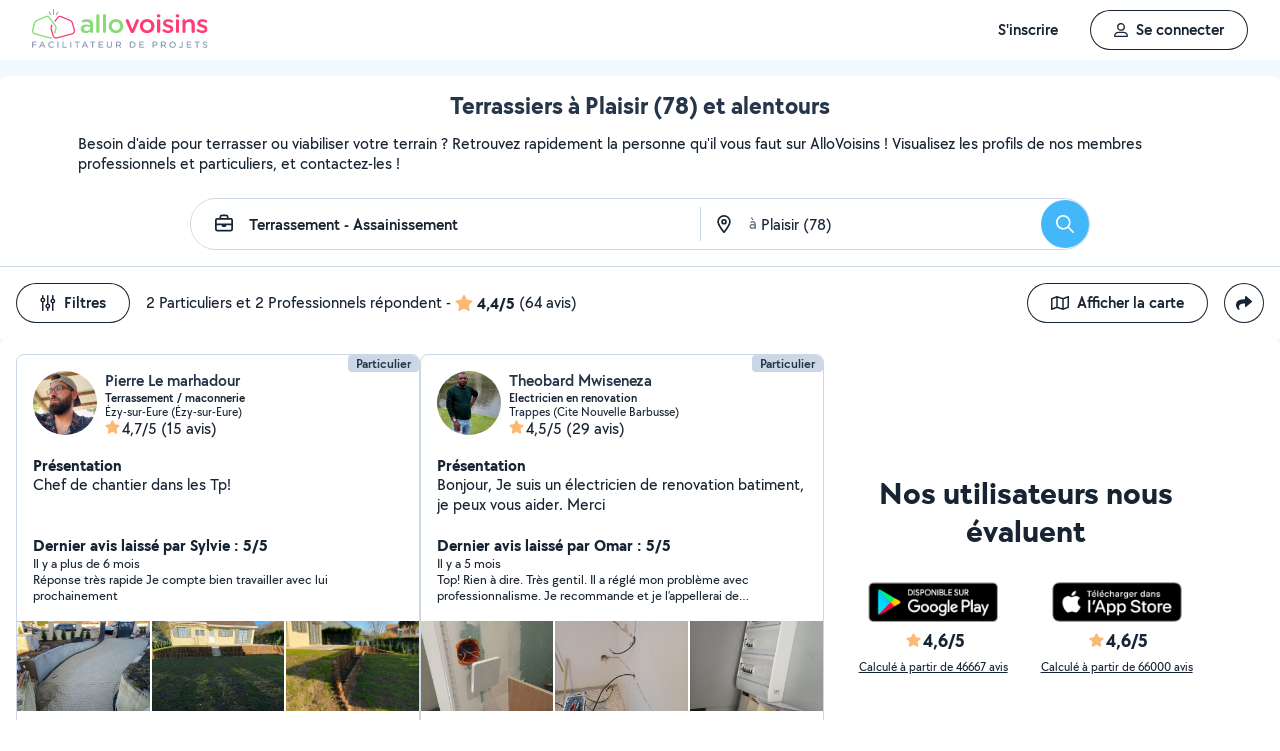

--- FILE ---
content_type: application/x-javascript
request_url: https://static.allovoisins.com/dist/js/seo_listing_64e52f217b1b9a6ac473.js?c40af1cc83bd5162aefa3b1940a22039
body_size: 244294
content:
(()=>{var e={67526:(e,t)=>{"use strict";t.byteLength=function(e){var t=c(e),o=t[0],i=t[1];return 3*(o+i)/4-i},t.toByteArray=function(e){var t,o,n=c(e),s=n[0],a=n[1],l=new r(function(e,t,o){return 3*(t+o)/4-o}(0,s,a)),u=0,_=a>0?s-4:s;for(o=0;o<_;o+=4)t=i[e.charCodeAt(o)]<<18|i[e.charCodeAt(o+1)]<<12|i[e.charCodeAt(o+2)]<<6|i[e.charCodeAt(o+3)],l[u++]=t>>16&255,l[u++]=t>>8&255,l[u++]=255&t;2===a&&(t=i[e.charCodeAt(o)]<<2|i[e.charCodeAt(o+1)]>>4,l[u++]=255&t);1===a&&(t=i[e.charCodeAt(o)]<<10|i[e.charCodeAt(o+1)]<<4|i[e.charCodeAt(o+2)]>>2,l[u++]=t>>8&255,l[u++]=255&t);return l},t.fromByteArray=function(e){for(var t,i=e.length,r=i%3,n=[],s=16383,a=0,c=i-r;a<c;a+=s)n.push(l(e,a,a+s>c?c:a+s));1===r?(t=e[i-1],n.push(o[t>>2]+o[t<<4&63]+"==")):2===r&&(t=(e[i-2]<<8)+e[i-1],n.push(o[t>>10]+o[t>>4&63]+o[t<<2&63]+"="));return n.join("")};for(var o=[],i=[],r="undefined"!=typeof Uint8Array?Uint8Array:Array,n="ABCDEFGHIJKLMNOPQRSTUVWXYZabcdefghijklmnopqrstuvwxyz0123456789+/",s=0,a=n.length;s<a;++s)o[s]=n[s],i[n.charCodeAt(s)]=s;function c(e){var t=e.length;if(t%4>0)throw new Error("Invalid string. Length must be a multiple of 4");var o=e.indexOf("=");return-1===o&&(o=t),[o,o===t?0:4-o%4]}function l(e,t,i){for(var r,n,s=[],a=t;a<i;a+=3)r=(e[a]<<16&16711680)+(e[a+1]<<8&65280)+(255&e[a+2]),s.push(o[(n=r)>>18&63]+o[n>>12&63]+o[n>>6&63]+o[63&n]);return s.join("")}i["-".charCodeAt(0)]=62,i["_".charCodeAt(0)]=63},48287:(e,t,o)=>{"use strict";const i=o(67526),r=o(251),n="function"==typeof Symbol&&"function"==typeof Symbol["for"]?Symbol["for"]("nodejs.util.inspect.custom"):null;t.Buffer=c,t.INSPECT_MAX_BYTES=50;const s=2147483647;function a(e){if(e>s)throw new RangeError('The value "'+e+'" is invalid for option "size"');const t=new Uint8Array(e);return Object.setPrototypeOf(t,c.prototype),t}function c(e,t,o){if("number"==typeof e){if("string"==typeof t)throw new TypeError('The "string" argument must be of type string. Received type number');return _(e)}return l(e,t,o)}function l(e,t,o){if("string"==typeof e)return function(e,t){"string"==typeof t&&""!==t||(t="utf8");if(!c.isEncoding(t))throw new TypeError("Unknown encoding: "+t);const o=0|h(e,t);let i=a(o);const r=i.write(e,t);r!==o&&(i=i.slice(0,r));return i}(e,t);if(ArrayBuffer.isView(e))return function(e){if(J(e,Uint8Array)){const t=new Uint8Array(e);return m(t.buffer,t.byteOffset,t.byteLength)}return d(e)}(e);if(null==e)throw new TypeError("The first argument must be one of type string, Buffer, ArrayBuffer, Array, "+"or Array-like Object. Received type "+typeof e);if(J(e,ArrayBuffer)||e&&J(e.buffer,ArrayBuffer))return m(e,t,o);if("undefined"!=typeof SharedArrayBuffer&&(J(e,SharedArrayBuffer)||e&&J(e.buffer,SharedArrayBuffer)))return m(e,t,o);if("number"==typeof e)throw new TypeError('The "value" argument must not be of type number. Received type number');const i=e.valueOf&&e.valueOf();if(null!=i&&i!==e)return c.from(i,t,o);const r=function(e){if(c.isBuffer(e)){const t=0|p(e.length),o=a(t);return 0===o.length||e.copy(o,0,0,t),o}if(void 0!==e.length)return"number"!=typeof e.length||X(e.length)?a(0):d(e);if("Buffer"===e.type&&Array.isArray(e.data))return d(e.data)}(e);if(r)return r;if("undefined"!=typeof Symbol&&null!=Symbol.toPrimitive&&"function"==typeof e[Symbol.toPrimitive])return c.from(e[Symbol.toPrimitive]("string"),t,o);throw new TypeError("The first argument must be one of type string, Buffer, ArrayBuffer, Array, "+"or Array-like Object. Received type "+typeof e)}function u(e){if("number"!=typeof e)throw new TypeError('"size" argument must be of type number');if(e<0)throw new RangeError('The value "'+e+'" is invalid for option "size"')}function _(e){return u(e),a(e<0?0:0|p(e))}function d(e){const t=e.length<0?0:0|p(e.length),o=a(t);for(let i=0;i<t;i+=1)o[i]=255&e[i];return o}function m(e,t,o){if(t<0||e.byteLength<t)throw new RangeError('"offset" is outside of buffer bounds');if(e.byteLength<t+(o||0))throw new RangeError('"length" is outside of buffer bounds');let i;return i=void 0===t&&void 0===o?new Uint8Array(e):void 0===o?new Uint8Array(e,t):new Uint8Array(e,t,o),Object.setPrototypeOf(i,c.prototype),i}function p(e){if(e>=s)throw new RangeError("Attempt to allocate Buffer larger than maximum "+"size: 0x"+s.toString(16)+" bytes");return 0|e}function h(e,t){if(c.isBuffer(e))return e.length;if(ArrayBuffer.isView(e)||J(e,ArrayBuffer))return e.byteLength;if("string"!=typeof e)throw new TypeError('The "string" argument must be one of type string, Buffer, or ArrayBuffer. '+"Received type "+typeof e);const o=e.length,i=arguments.length>2&&!0===arguments[2];if(!i&&0===o)return 0;let r=!1;for(;;)switch(t){case"ascii":case"latin1":case"binary":return o;case"utf8":case"utf-8":return Y(e).length;case"ucs2":case"ucs-2":case"utf16le":case"utf-16le":return 2*o;case"hex":return o>>>1;case"base64":return G(e).length;default:if(r)return i?-1:Y(e).length;t=(""+t).toLowerCase(),r=!0}}function f(e,t,o){let i=!1;if((void 0===t||t<0)&&(t=0),t>this.length)return"";if((void 0===o||o>this.length)&&(o=this.length),o<=0)return"";if((o>>>=0)<=(t>>>=0))return"";for(e||(e="utf8");1;)switch(e){case"hex":return C(this,t,o);case"utf8":case"utf-8":return q(this,t,o);case"ascii":return E(this,t,o);case"latin1":case"binary":return T(this,t,o);case"base64":return A(this,t,o);case"ucs2":case"ucs-2":case"utf16le":case"utf-16le":return P(this,t,o);default:if(i)throw new TypeError("Unknown encoding: "+e);e=(e+"").toLowerCase(),i=!0}}function v(e,t,o){const i=e[t];e[t]=e[o],e[o]=i}function g(e,t,o,i,r){if(0===e.length)return-1;if("string"==typeof o?(i=o,o=0):o>2147483647?o=2147483647:o<-2147483648&&(o=-2147483648),X(o=+o)&&(o=r?0:e.length-1),o<0&&(o=e.length+o),o>=e.length){if(r)return-1;o=e.length-1}else if(o<0){if(!r)return-1;o=0}if("string"==typeof t&&(t=c.from(t,i)),c.isBuffer(t))return 0===t.length?-1:y(e,t,o,i,r);if("number"==typeof t)return t&=255,"function"==typeof Uint8Array.prototype.indexOf?r?Uint8Array.prototype.indexOf.call(e,t,o):Uint8Array.prototype.lastIndexOf.call(e,t,o):y(e,[t],o,i,r);throw new TypeError("val must be string, number or Buffer")}function y(e,t,o,i,r){let n,s=1,a=e.length,c=t.length;if(void 0!==i&&("ucs2"===(i=String(i).toLowerCase())||"ucs-2"===i||"utf16le"===i||"utf-16le"===i)){if(e.length<2||t.length<2)return-1;s=2,a/=2,c/=2,o/=2}function l(e,t){return 1===s?e[t]:e.readUInt16BE(t*s)}if(r){let i=-1;for(n=o;n<a;n++)if(l(e,n)===l(t,-1===i?0:n-i)){if(-1===i&&(i=n),n-i+1===c)return i*s}else-1!==i&&(n-=n-i),i=-1}else for(o+c>a&&(o=a-c),n=o;n>=0;n--){let o=!0;for(let i=0;i<c;i++)if(l(e,n+i)!==l(t,i)){o=!1;break}if(o)return n}return-1}function b(e,t,o,i){o=Number(o)||0;const r=e.length-o;i?(i=Number(i))>r&&(i=r):i=r;const n=t.length;let s;for(i>n/2&&(i=n/2),s=0;s<i;++s){const i=parseInt(t.substr(2*s,2),16);if(X(i))return s;e[o+s]=i}return s}function w(e,t,o,i){return W(Y(t,e.length-o),e,o,i)}function x(e,t,o,i){return W(function(e){const t=[];for(let o=0;o<e.length;++o)t.push(255&e.charCodeAt(o));return t}(t),e,o,i)}function B(e,t,o,i){return W(G(t),e,o,i)}function k(e,t,o,i){return W(function(e,t){let o,i,r;const n=[];for(let s=0;s<e.length&&!((t-=2)<0);++s)o=e.charCodeAt(s),i=o>>8,r=o%256,n.push(r),n.push(i);return n}(t,e.length-o),e,o,i)}function A(e,t,o){return 0===t&&o===e.length?i.fromByteArray(e):i.fromByteArray(e.slice(t,o))}function q(e,t,o){o=Math.min(e.length,o);const i=[];let r=t;for(;r<o;){const t=e[r];let n=null,s=t>239?4:t>223?3:t>191?2:1;if(r+s<=o){let o,i,a,c;switch(s){case 1:t<128&&(n=t);break;case 2:o=e[r+1],128==(192&o)&&(c=(31&t)<<6|63&o,c>127&&(n=c));break;case 3:o=e[r+1],i=e[r+2],128==(192&o)&&128==(192&i)&&(c=(15&t)<<12|(63&o)<<6|63&i,c>2047&&(c<55296||c>57343)&&(n=c));break;case 4:o=e[r+1],i=e[r+2],a=e[r+3],128==(192&o)&&128==(192&i)&&128==(192&a)&&(c=(15&t)<<18|(63&o)<<12|(63&i)<<6|63&a,c>65535&&c<1114112&&(n=c))}}null===n?(n=65533,s=1):n>65535&&(n-=65536,i.push(n>>>10&1023|55296),n=56320|1023&n),i.push(n),r+=s}return function(e){const t=e.length;if(t<=S)return String.fromCharCode.apply(String,e);let o="",i=0;for(;i<t;)o+=String.fromCharCode.apply(String,e.slice(i,i+=S));return o}(i)}c.TYPED_ARRAY_SUPPORT=function(){try{const e=new Uint8Array(1),t={foo:function(){return 42}};return Object.setPrototypeOf(t,Uint8Array.prototype),Object.setPrototypeOf(e,t),42===e.foo()}catch(e){return!1}}(),c.TYPED_ARRAY_SUPPORT||"undefined"==typeof console||"function"!=typeof console.error||console.error("This browser lacks typed array (Uint8Array) support which is required by "+"`buffer` v5.x. Use `buffer` v4.x if you require old browser support."),Object.defineProperty(c.prototype,"parent",{enumerable:!0,get:function(){if(c.isBuffer(this))return this.buffer}}),Object.defineProperty(c.prototype,"offset",{enumerable:!0,get:function(){if(c.isBuffer(this))return this.byteOffset}}),c.poolSize=8192,c.from=function(e,t,o){return l(e,t,o)},Object.setPrototypeOf(c.prototype,Uint8Array.prototype),Object.setPrototypeOf(c,Uint8Array),c.alloc=function(e,t,o){return function(e,t,o){return u(e),e<=0?a(e):void 0!==t?"string"==typeof o?a(e).fill(t,o):a(e).fill(t):a(e)}(e,t,o)},c.allocUnsafe=function(e){return _(e)},c.allocUnsafeSlow=function(e){return _(e)},c.isBuffer=function(e){return null!=e&&!0===e._isBuffer&&e!==c.prototype},c.compare=function(e,t){if(J(e,Uint8Array)&&(e=c.from(e,e.offset,e.byteLength)),J(t,Uint8Array)&&(t=c.from(t,t.offset,t.byteLength)),!c.isBuffer(e)||!c.isBuffer(t))throw new TypeError('The "buf1", "buf2" arguments must be one of type Buffer or Uint8Array');if(e===t)return 0;let o=e.length,i=t.length;for(let r=0,n=Math.min(o,i);r<n;++r)if(e[r]!==t[r]){o=e[r],i=t[r];break}return o<i?-1:i<o?1:0},c.isEncoding=function(e){switch(String(e).toLowerCase()){case"hex":case"utf8":case"utf-8":case"ascii":case"latin1":case"binary":case"base64":case"ucs2":case"ucs-2":case"utf16le":case"utf-16le":return!0;default:return!1}},c.concat=function(e,t){if(!Array.isArray(e))throw new TypeError('"list" argument must be an Array of Buffers');if(0===e.length)return c.alloc(0);let o;if(void 0===t)for(t=0,o=0;o<e.length;++o)t+=e[o].length;const i=c.allocUnsafe(t);let r=0;for(o=0;o<e.length;++o){let t=e[o];if(J(t,Uint8Array))r+t.length>i.length?(c.isBuffer(t)||(t=c.from(t)),t.copy(i,r)):Uint8Array.prototype.set.call(i,t,r);else{if(!c.isBuffer(t))throw new TypeError('"list" argument must be an Array of Buffers');t.copy(i,r)}r+=t.length}return i},c.byteLength=h,c.prototype._isBuffer=!0,c.prototype.swap16=function(){const e=this.length;if(e%2!=0)throw new RangeError("Buffer size must be a multiple of 16-bits");for(let t=0;t<e;t+=2)v(this,t,t+1);return this},c.prototype.swap32=function(){const e=this.length;if(e%4!=0)throw new RangeError("Buffer size must be a multiple of 32-bits");for(let t=0;t<e;t+=4)v(this,t,t+3),v(this,t+1,t+2);return this},c.prototype.swap64=function(){const e=this.length;if(e%8!=0)throw new RangeError("Buffer size must be a multiple of 64-bits");for(let t=0;t<e;t+=8)v(this,t,t+7),v(this,t+1,t+6),v(this,t+2,t+5),v(this,t+3,t+4);return this},c.prototype.toString=function(){const e=this.length;return 0===e?"":0===arguments.length?q(this,0,e):f.apply(this,arguments)},c.prototype.toLocaleString=c.prototype.toString,c.prototype.equals=function(e){if(!c.isBuffer(e))throw new TypeError("Argument must be a Buffer");return this===e||0===c.compare(this,e)},c.prototype.inspect=function(){let e="";const o=t.INSPECT_MAX_BYTES;return e=this.toString("hex",0,o).replace(/(.{2})/g,"$1 ").trim(),this.length>o&&(e+=" ... "),"<Buffer "+e+">"},n&&(c.prototype[n]=c.prototype.inspect),c.prototype.compare=function(e,t,o,i,r){if(J(e,Uint8Array)&&(e=c.from(e,e.offset,e.byteLength)),!c.isBuffer(e))throw new TypeError('The "target" argument must be one of type Buffer or Uint8Array. '+"Received type "+typeof e);if(void 0===t&&(t=0),void 0===o&&(o=e?e.length:0),void 0===i&&(i=0),void 0===r&&(r=this.length),t<0||o>e.length||i<0||r>this.length)throw new RangeError("out of range index");if(i>=r&&t>=o)return 0;if(i>=r)return-1;if(t>=o)return 1;if(this===e)return 0;let n=(r>>>=0)-(i>>>=0),s=(o>>>=0)-(t>>>=0);const a=Math.min(n,s),l=this.slice(i,r),u=e.slice(t,o);for(let e=0;e<a;++e)if(l[e]!==u[e]){n=l[e],s=u[e];break}return n<s?-1:s<n?1:0},c.prototype.includes=function(e,t,o){return-1!==this.indexOf(e,t,o)},c.prototype.indexOf=function(e,t,o){return g(this,e,t,o,!0)},c.prototype.lastIndexOf=function(e,t,o){return g(this,e,t,o,!1)},c.prototype.write=function(e,t,o,i){if(void 0===t)i="utf8",o=this.length,t=0;else if(void 0===o&&"string"==typeof t)i=t,o=this.length,t=0;else{if(!isFinite(t))throw new Error("Buffer.write(string, encoding, offset[, length]) is no longer supported");t>>>=0,isFinite(o)?(o>>>=0,void 0===i&&(i="utf8")):(i=o,o=void 0)}const r=this.length-t;if((void 0===o||o>r)&&(o=r),e.length>0&&(o<0||t<0)||t>this.length)throw new RangeError("Attempt to write outside buffer bounds");i||(i="utf8");let n=!1;for(;;)switch(i){case"hex":return b(this,e,t,o);case"utf8":case"utf-8":return w(this,e,t,o);case"ascii":case"latin1":case"binary":return x(this,e,t,o);case"base64":return B(this,e,t,o);case"ucs2":case"ucs-2":case"utf16le":case"utf-16le":return k(this,e,t,o);default:if(n)throw new TypeError("Unknown encoding: "+i);i=(""+i).toLowerCase(),n=!0}},c.prototype.toJSON=function(){return{type:"Buffer",data:Array.prototype.slice.call(this._arr||this,0)}};const S=4096;function E(e,t,o){let i="";o=Math.min(e.length,o);for(let r=t;r<o;++r)i+=String.fromCharCode(127&e[r]);return i}function T(e,t,o){let i="";o=Math.min(e.length,o);for(let r=t;r<o;++r)i+=String.fromCharCode(e[r]);return i}function C(e,t,o){const i=e.length;(!t||t<0)&&(t=0),(!o||o<0||o>i)&&(o=i);let r="";for(let i=t;i<o;++i)r+=K[e[i]];return r}function P(e,t,o){const i=e.slice(t,o);let r="";for(let e=0;e<i.length-1;e+=2)r+=String.fromCharCode(i[e]+256*i[e+1]);return r}function z(e,t,o){if(e%1!=0||e<0)throw new RangeError("offset is not uint");if(e+t>o)throw new RangeError("Trying to access beyond buffer length")}function I(e,t,o,i,r,n){if(!c.isBuffer(e))throw new TypeError('"buffer" argument must be a Buffer instance');if(t>r||t<n)throw new RangeError('"value" argument is out of bounds');if(o+i>e.length)throw new RangeError("Index out of range")}function R(e,t,o,i,r){F(t,i,r,e,o,7);let n=Number(t&BigInt(4294967295));e[o++]=n,n>>=8,e[o++]=n,n>>=8,e[o++]=n,n>>=8,e[o++]=n;let s=Number(t>>BigInt(32)&BigInt(4294967295));return e[o++]=s,s>>=8,e[o++]=s,s>>=8,e[o++]=s,s>>=8,e[o++]=s,o}function M(e,t,o,i,r){F(t,i,r,e,o,7);let n=Number(t&BigInt(4294967295));e[o+7]=n,n>>=8,e[o+6]=n,n>>=8,e[o+5]=n,n>>=8,e[o+4]=n;let s=Number(t>>BigInt(32)&BigInt(4294967295));return e[o+3]=s,s>>=8,e[o+2]=s,s>>=8,e[o+1]=s,s>>=8,e[o]=s,o+8}function V(e,t,o,i,r,n){if(o+i>e.length)throw new RangeError("Index out of range");if(o<0)throw new RangeError("Index out of range")}function L(e,t,o,i,n){return t=+t,o>>>=0,n||V(e,0,o,4),r.write(e,t,o,i,23,4),o+4}function O(e,t,o,i,n){return t=+t,o>>>=0,n||V(e,0,o,8),r.write(e,t,o,i,52,8),o+8}c.prototype.slice=function(e,t){const o=this.length;(e=~~e)<0?(e+=o)<0&&(e=0):e>o&&(e=o),(t=void 0===t?o:~~t)<0?(t+=o)<0&&(t=0):t>o&&(t=o),t<e&&(t=e);const i=this.subarray(e,t);return Object.setPrototypeOf(i,c.prototype),i},c.prototype.readUintLE=c.prototype.readUIntLE=function(e,t,o){e>>>=0,t>>>=0,o||z(e,t,this.length);let i=this[e],r=1,n=0;for(;++n<t&&(r*=256);)i+=this[e+n]*r;return i},c.prototype.readUintBE=c.prototype.readUIntBE=function(e,t,o){e>>>=0,t>>>=0,o||z(e,t,this.length);let i=this[e+--t],r=1;for(;t>0&&(r*=256);)i+=this[e+--t]*r;return i},c.prototype.readUint8=c.prototype.readUInt8=function(e,t){return e>>>=0,t||z(e,1,this.length),this[e]},c.prototype.readUint16LE=c.prototype.readUInt16LE=function(e,t){return e>>>=0,t||z(e,2,this.length),this[e]|this[e+1]<<8},c.prototype.readUint16BE=c.prototype.readUInt16BE=function(e,t){return e>>>=0,t||z(e,2,this.length),this[e]<<8|this[e+1]},c.prototype.readUint32LE=c.prototype.readUInt32LE=function(e,t){return e>>>=0,t||z(e,4,this.length),(this[e]|this[e+1]<<8|this[e+2]<<16)+16777216*this[e+3]},c.prototype.readUint32BE=c.prototype.readUInt32BE=function(e,t){return e>>>=0,t||z(e,4,this.length),16777216*this[e]+(this[e+1]<<16|this[e+2]<<8|this[e+3])},c.prototype.readBigUInt64LE=Q((function(e){H(e>>>=0,"offset");const t=this[e],o=this[e+7];void 0!==t&&void 0!==o||$(e,this.length-8);const i=t+this[++e]*2**8+this[++e]*2**16+this[++e]*2**24,r=this[++e]+this[++e]*2**8+this[++e]*2**16+o*2**24;return BigInt(i)+(BigInt(r)<<BigInt(32))})),c.prototype.readBigUInt64BE=Q((function(e){H(e>>>=0,"offset");const t=this[e],o=this[e+7];void 0!==t&&void 0!==o||$(e,this.length-8);const i=t*2**24+this[++e]*2**16+this[++e]*2**8+this[++e],r=this[++e]*2**24+this[++e]*2**16+this[++e]*2**8+o;return(BigInt(i)<<BigInt(32))+BigInt(r)})),c.prototype.readIntLE=function(e,t,o){e>>>=0,t>>>=0,o||z(e,t,this.length);let i=this[e],r=1,n=0;for(;++n<t&&(r*=256);)i+=this[e+n]*r;return r*=128,i>=r&&(i-=Math.pow(2,8*t)),i},c.prototype.readIntBE=function(e,t,o){e>>>=0,t>>>=0,o||z(e,t,this.length);let i=t,r=1,n=this[e+--i];for(;i>0&&(r*=256);)n+=this[e+--i]*r;return r*=128,n>=r&&(n-=Math.pow(2,8*t)),n},c.prototype.readInt8=function(e,t){return e>>>=0,t||z(e,1,this.length),128&this[e]?-1*(255-this[e]+1):this[e]},c.prototype.readInt16LE=function(e,t){e>>>=0,t||z(e,2,this.length);const o=this[e]|this[e+1]<<8;return 32768&o?4294901760|o:o},c.prototype.readInt16BE=function(e,t){e>>>=0,t||z(e,2,this.length);const o=this[e+1]|this[e]<<8;return 32768&o?4294901760|o:o},c.prototype.readInt32LE=function(e,t){return e>>>=0,t||z(e,4,this.length),this[e]|this[e+1]<<8|this[e+2]<<16|this[e+3]<<24},c.prototype.readInt32BE=function(e,t){return e>>>=0,t||z(e,4,this.length),this[e]<<24|this[e+1]<<16|this[e+2]<<8|this[e+3]},c.prototype.readBigInt64LE=Q((function(e){H(e>>>=0,"offset");const t=this[e],o=this[e+7];void 0!==t&&void 0!==o||$(e,this.length-8);const i=this[e+4]+this[e+5]*2**8+this[e+6]*2**16+(o<<24);return(BigInt(i)<<BigInt(32))+BigInt(t+this[++e]*2**8+this[++e]*2**16+this[++e]*2**24)})),c.prototype.readBigInt64BE=Q((function(e){H(e>>>=0,"offset");const t=this[e],o=this[e+7];void 0!==t&&void 0!==o||$(e,this.length-8);const i=(t<<24)+this[++e]*2**16+this[++e]*2**8+this[++e];return(BigInt(i)<<BigInt(32))+BigInt(this[++e]*2**24+this[++e]*2**16+this[++e]*2**8+o)})),c.prototype.readFloatLE=function(e,t){return e>>>=0,t||z(e,4,this.length),r.read(this,e,!0,23,4)},c.prototype.readFloatBE=function(e,t){return e>>>=0,t||z(e,4,this.length),r.read(this,e,!1,23,4)},c.prototype.readDoubleLE=function(e,t){return e>>>=0,t||z(e,8,this.length),r.read(this,e,!0,52,8)},c.prototype.readDoubleBE=function(e,t){return e>>>=0,t||z(e,8,this.length),r.read(this,e,!1,52,8)},c.prototype.writeUintLE=c.prototype.writeUIntLE=function(e,t,o,i){if(e=+e,t>>>=0,o>>>=0,!i){I(this,e,t,o,Math.pow(2,8*o)-1,0)}let r=1,n=0;for(this[t]=255&e;++n<o&&(r*=256);)this[t+n]=e/r&255;return t+o},c.prototype.writeUintBE=c.prototype.writeUIntBE=function(e,t,o,i){if(e=+e,t>>>=0,o>>>=0,!i){I(this,e,t,o,Math.pow(2,8*o)-1,0)}let r=o-1,n=1;for(this[t+r]=255&e;--r>=0&&(n*=256);)this[t+r]=e/n&255;return t+o},c.prototype.writeUint8=c.prototype.writeUInt8=function(e,t,o){return e=+e,t>>>=0,o||I(this,e,t,1,255,0),this[t]=255&e,t+1},c.prototype.writeUint16LE=c.prototype.writeUInt16LE=function(e,t,o){return e=+e,t>>>=0,o||I(this,e,t,2,65535,0),this[t]=255&e,this[t+1]=e>>>8,t+2},c.prototype.writeUint16BE=c.prototype.writeUInt16BE=function(e,t,o){return e=+e,t>>>=0,o||I(this,e,t,2,65535,0),this[t]=e>>>8,this[t+1]=255&e,t+2},c.prototype.writeUint32LE=c.prototype.writeUInt32LE=function(e,t,o){return e=+e,t>>>=0,o||I(this,e,t,4,4294967295,0),this[t+3]=e>>>24,this[t+2]=e>>>16,this[t+1]=e>>>8,this[t]=255&e,t+4},c.prototype.writeUint32BE=c.prototype.writeUInt32BE=function(e,t,o){return e=+e,t>>>=0,o||I(this,e,t,4,4294967295,0),this[t]=e>>>24,this[t+1]=e>>>16,this[t+2]=e>>>8,this[t+3]=255&e,t+4},c.prototype.writeBigUInt64LE=Q((function(e,t=0){return R(this,e,t,BigInt(0),BigInt("0xffffffffffffffff"))})),c.prototype.writeBigUInt64BE=Q((function(e,t=0){return M(this,e,t,BigInt(0),BigInt("0xffffffffffffffff"))})),c.prototype.writeIntLE=function(e,t,o,i){if(e=+e,t>>>=0,!i){const i=Math.pow(2,8*o-1);I(this,e,t,o,i-1,-i)}let r=0,n=1,s=0;for(this[t]=255&e;++r<o&&(n*=256);)e<0&&0===s&&0!==this[t+r-1]&&(s=1),this[t+r]=(e/n>>0)-s&255;return t+o},c.prototype.writeIntBE=function(e,t,o,i){if(e=+e,t>>>=0,!i){const i=Math.pow(2,8*o-1);I(this,e,t,o,i-1,-i)}let r=o-1,n=1,s=0;for(this[t+r]=255&e;--r>=0&&(n*=256);)e<0&&0===s&&0!==this[t+r+1]&&(s=1),this[t+r]=(e/n>>0)-s&255;return t+o},c.prototype.writeInt8=function(e,t,o){return e=+e,t>>>=0,o||I(this,e,t,1,127,-128),e<0&&(e=255+e+1),this[t]=255&e,t+1},c.prototype.writeInt16LE=function(e,t,o){return e=+e,t>>>=0,o||I(this,e,t,2,32767,-32768),this[t]=255&e,this[t+1]=e>>>8,t+2},c.prototype.writeInt16BE=function(e,t,o){return e=+e,t>>>=0,o||I(this,e,t,2,32767,-32768),this[t]=e>>>8,this[t+1]=255&e,t+2},c.prototype.writeInt32LE=function(e,t,o){return e=+e,t>>>=0,o||I(this,e,t,4,2147483647,-2147483648),this[t]=255&e,this[t+1]=e>>>8,this[t+2]=e>>>16,this[t+3]=e>>>24,t+4},c.prototype.writeInt32BE=function(e,t,o){return e=+e,t>>>=0,o||I(this,e,t,4,2147483647,-2147483648),e<0&&(e=4294967295+e+1),this[t]=e>>>24,this[t+1]=e>>>16,this[t+2]=e>>>8,this[t+3]=255&e,t+4},c.prototype.writeBigInt64LE=Q((function(e,t=0){return R(this,e,t,-BigInt("0x8000000000000000"),BigInt("0x7fffffffffffffff"))})),c.prototype.writeBigInt64BE=Q((function(e,t=0){return M(this,e,t,-BigInt("0x8000000000000000"),BigInt("0x7fffffffffffffff"))})),c.prototype.writeFloatLE=function(e,t,o){return L(this,e,t,!0,o)},c.prototype.writeFloatBE=function(e,t,o){return L(this,e,t,!1,o)},c.prototype.writeDoubleLE=function(e,t,o){return O(this,e,t,!0,o)},c.prototype.writeDoubleBE=function(e,t,o){return O(this,e,t,!1,o)},c.prototype.copy=function(e,t,o,i){if(!c.isBuffer(e))throw new TypeError("argument should be a Buffer");if(o||(o=0),i||0===i||(i=this.length),t>=e.length&&(t=e.length),t||(t=0),i>0&&i<o&&(i=o),i===o)return 0;if(0===e.length||0===this.length)return 0;if(t<0)throw new RangeError("targetStart out of bounds");if(o<0||o>=this.length)throw new RangeError("Index out of range");if(i<0)throw new RangeError("sourceEnd out of bounds");i>this.length&&(i=this.length),e.length-t<i-o&&(i=e.length-t+o);const r=i-o;return this===e&&"function"==typeof Uint8Array.prototype.copyWithin?this.copyWithin(t,o,i):Uint8Array.prototype.set.call(e,this.subarray(o,i),t),r},c.prototype.fill=function(e,t,o,i){if("string"==typeof e){if("string"==typeof t?(i=t,t=0,o=this.length):"string"==typeof o&&(i=o,o=this.length),void 0!==i&&"string"!=typeof i)throw new TypeError("encoding must be a string");if("string"==typeof i&&!c.isEncoding(i))throw new TypeError("Unknown encoding: "+i);if(1===e.length){const t=e.charCodeAt(0);("utf8"===i&&t<128||"latin1"===i)&&(e=t)}}else"number"==typeof e?e&=255:"boolean"==typeof e&&(e=Number(e));if(t<0||this.length<t||this.length<o)throw new RangeError("Out of range index");if(o<=t)return this;let r;if(t>>>=0,o=void 0===o?this.length:o>>>0,e||(e=0),"number"==typeof e)for(r=t;r<o;++r)this[r]=e;else{const n=c.isBuffer(e)?e:c.from(e,i),s=n.length;if(0===s)throw new TypeError('The value "'+e+'" is invalid for argument "value"');for(r=0;r<o-t;++r)this[r+t]=n[r%s]}return this};const j={};function N(e,t,o){j[e]=class extends o{constructor(){super(),Object.defineProperty(this,"message",{value:t.apply(this,arguments),writable:!0,configurable:!0}),this.name=`${this.name} [${e}]`,this.stack,delete this.name}get code(){return e}set code(e){Object.defineProperty(this,"code",{configurable:!0,enumerable:!0,value:e,writable:!0})}toString(){return`${this.name} [${e}]: ${this.message}`}}}function D(e){let t="",o=e.length;const i="-"===e[0]?1:0;for(;o>=i+4;o-=3)t=`_${e.slice(o-3,o)}${t}`;return`${e.slice(0,o)}${t}`}function F(e,t,o,i,r,n){if(e>o||e<t){const i="bigint"==typeof t?"n":"";let r;throw r=n>3?0===t||t===BigInt(0)?`>= 0${i} and < 2${i} ** ${8*(n+1)}${i}`:`>= -(2${i} ** ${8*(n+1)-1}${i}) and < 2 ** `+`${8*(n+1)-1}${i}`:`>= ${t}${i} and <= ${o}${i}`,new j.ERR_OUT_OF_RANGE("value",r,e)}!function(e,t,o){H(t,"offset"),void 0!==e[t]&&void 0!==e[t+o]||$(t,e.length-(o+1))}(i,r,n)}function H(e,t){if("number"!=typeof e)throw new j.ERR_INVALID_ARG_TYPE(t,"number",e)}function $(e,t,o){if(Math.floor(e)!==e)throw H(e,o),new j.ERR_OUT_OF_RANGE(o||"offset","an integer",e);if(t<0)throw new j.ERR_BUFFER_OUT_OF_BOUNDS;throw new j.ERR_OUT_OF_RANGE(o||"offset",`>= ${o?1:0} and <= ${t}`,e)}N("ERR_BUFFER_OUT_OF_BOUNDS",(function(e){return e?`${e} is outside of buffer bounds`:"Attempt to access memory outside buffer bounds"}),RangeError),N("ERR_INVALID_ARG_TYPE",(function(e,t){return`The "${e}" argument must be of type number. Received type ${typeof t}`}),TypeError),N("ERR_OUT_OF_RANGE",(function(e,t,o){let i=`The value of "${e}" is out of range.`,r=o;return Number.isInteger(o)&&Math.abs(o)>2**32?r=D(String(o)):"bigint"==typeof o&&(r=String(o),(o>BigInt(2)**BigInt(32)||o<-(BigInt(2)**BigInt(32)))&&(r=D(r)),r+="n"),i+=` It must be ${t}. Received ${r}`,i}),RangeError);const U=/[^+/0-9A-Za-z-_]/g;function Y(e,t){let o;t=t||1/0;const i=e.length;let r=null;const n=[];for(let s=0;s<i;++s){if(o=e.charCodeAt(s),o>55295&&o<57344){if(!r){if(o>56319){(t-=3)>-1&&n.push(239,191,189);continue}if(s+1===i){(t-=3)>-1&&n.push(239,191,189);continue}r=o;continue}if(o<56320){(t-=3)>-1&&n.push(239,191,189),r=o;continue}o=(r-55296<<10|o-56320)+65536}else r&&(t-=3)>-1&&n.push(239,191,189);if(r=null,o<128){if((t-=1)<0)break;n.push(o)}else if(o<2048){if((t-=2)<0)break;n.push(o>>6|192,63&o|128)}else if(o<65536){if((t-=3)<0)break;n.push(o>>12|224,o>>6&63|128,63&o|128)}else{if(!(o<1114112))throw new Error("Invalid code point");if((t-=4)<0)break;n.push(o>>18|240,o>>12&63|128,o>>6&63|128,63&o|128)}}return n}function G(e){return i.toByteArray(function(e){if((e=(e=e.split("=")[0]).trim().replace(U,"")).length<2)return"";for(;e.length%4!=0;)e+="=";return e}(e))}function W(e,t,o,i){let r;for(r=0;r<i&&!(r+o>=t.length||r>=e.length);++r)t[r+o]=e[r];return r}function J(e,t){return e instanceof t||null!=e&&null!=e.constructor&&null!=e.constructor.name&&e.constructor.name===t.name}function X(e){return e!=e}const K=function(){const e="0123456789abcdef",t=new Array(256);for(let o=0;o<16;++o){const i=16*o;for(let r=0;r<16;++r)t[i+r]=e[o]+e[r]}return t}();function Q(e){return"undefined"==typeof BigInt?Z:e}function Z(){throw new Error("BigInt not supported")}},251:(e,t)=>{t.read=function(e,t,o,i,r){var n,s,a=8*r-i-1,c=(1<<a)-1,l=c>>1,u=-7,_=o?r-1:0,d=o?-1:1,m=e[t+_];for(_+=d,n=m&(1<<-u)-1,m>>=-u,u+=a;u>0;n=256*n+e[t+_],_+=d,u-=8);for(s=n&(1<<-u)-1,n>>=-u,u+=i;u>0;s=256*s+e[t+_],_+=d,u-=8);if(0===n)n=1-l;else{if(n===c)return s?NaN:(m?-1:1)*(1/0);s+=Math.pow(2,i),n-=l}return(m?-1:1)*s*Math.pow(2,n-i)},t.write=function(e,t,o,i,r,n){var s,a,c,l=8*n-r-1,u=(1<<l)-1,_=u>>1,d=23===r?Math.pow(2,-24)-Math.pow(2,-77):0,m=i?0:n-1,p=i?1:-1,h=t<0||0===t&&1/t<0?1:0;for(t=Math.abs(t),isNaN(t)||t===1/0?(a=isNaN(t)?1:0,s=u):(s=Math.floor(Math.log(t)/Math.LN2),t*(c=Math.pow(2,-s))<1&&(s--,c*=2),(t+=s+_>=1?d/c:d*Math.pow(2,1-_))*c>=2&&(s++,c/=2),s+_>=u?(a=0,s=u):s+_>=1?(a=(t*c-1)*Math.pow(2,r),s+=_):(a=t*Math.pow(2,_-1)*Math.pow(2,r),s=0));r>=8;e[o+m]=255&a,m+=p,a/=256,r-=8);for(s=s<<r|a,l+=r;l>0;e[o+m]=255&s,m+=p,s/=256,l-=8);e[o+m-p]|=128*h}},65606:e=>{var t,o,i=e.exports={};function r(){throw new Error("setTimeout has not been defined")}function n(){throw new Error("clearTimeout has not been defined")}function s(e){if(t===setTimeout)return setTimeout(e,0);if((t===r||!t)&&setTimeout)return t=setTimeout,setTimeout(e,0);try{return t(e,0)}catch(o){try{return t.call(null,e,0)}catch(o){return t.call(this,e,0)}}}!function(){try{t="function"==typeof setTimeout?setTimeout:r}catch(e){t=r}try{o="function"==typeof clearTimeout?clearTimeout:n}catch(e){o=n}}();var a,c=[],l=!1,u=-1;function _(){l&&a&&(l=!1,a.length?c=a.concat(c):u=-1,c.length&&d())}function d(){if(!l){var e=s(_);l=!0;for(var t=c.length;t;){for(a=c,c=[];++u<t;)a&&a[u].run();u=-1,t=c.length}a=null,l=!1,function(e){if(o===clearTimeout)return clearTimeout(e);if((o===n||!o)&&clearTimeout)return o=clearTimeout,clearTimeout(e);try{return o(e)}catch(t){try{return o.call(null,e)}catch(t){return o.call(this,e)}}}(e)}}function m(e,t){this.fun=e,this.array=t}function p(){}i.nextTick=function(e){var t=new Array(arguments.length-1);if(arguments.length>1)for(var o=1;o<arguments.length;o++)t[o-1]=arguments[o];c.push(new m(e,t)),1!==c.length||l||s(d)},m.prototype.run=function(){this.fun.apply(null,this.array)},i.title="browser",i.browser=!0,i.env={},i.argv=[],i.version="",i.versions={},i.on=p,i.addListener=p,i.once=p,i.off=p,i.removeListener=p,i.removeAllListeners=p,i.emit=p,i.prependListener=p,i.prependOnceListener=p,i.listeners=function(e){return[]},i.binding=function(e){throw new Error("process.binding is not supported")},i.cwd=function(){return"/"},i.chdir=function(e){throw new Error("process.chdir is not supported")},i.umask=function(){return 0}},72662:e=>{window,1&&(e.exports=function(){return o={},e.m=t=[function(e,t,o){var i=o(6);"string"==typeof i&&(i=[[e.i,i,""]]),i.locals&&(e.exports=i.locals),(0,o(4).default)("27d83796",i,!1,{})},function(e,t,o){var i=o(8);"string"==typeof i&&(i=[[e.i,i,""]]),i.locals&&(e.exports=i.locals),(0,o(4).default)("0e783494",i,!1,{})},function(e,t,o){var i=o(10);"string"==typeof i&&(i=[[e.i,i,""]]),i.locals&&(e.exports=i.locals),(0,o(4).default)("17757f60",i,!1,{})},function(e,t){e.exports=function(e){var t=[];return t.toString=function(){return this.map((function(t){var o=function(e,t){var o=e[1]||"",i=e[3];if(!i)return o;if(t&&"function"==typeof btoa){var r=function(e){return"/*# sourceMappingURL=data:application/json;charset=utf-8;base64,"+btoa(unescape(encodeURIComponent(JSON.stringify(e))))+" */"}(i),n=i.sources.map((function(e){return"/*# sourceURL="+i.sourceRoot+e+" */"}));return[o].concat(n).concat([r]).join("\n")}return[o].join("\n")}(t,e);return t[2]?"@media "+t[2]+"{"+o+"}":o})).join("")},t.i=function(e,o){"string"==typeof e&&(e=[[null,e,""]]);for(var i={},r=0;r<this.length;r++){var n=this[r][0];"number"==typeof n&&(i[n]=!0)}for(r=0;r<e.length;r++){var s=e[r];"number"==typeof s[0]&&i[s[0]]||(o&&!s[2]?s[2]=o:o&&(s[2]="("+s[2]+") and ("+o+")"),t.push(s))}},t}},function(e,t,o){"use strict";function i(e,t){for(var o=[],i={},r=0;r<t.length;r++){var n=t[r],s=n[0],a={id:e+":"+r,css:n[1],media:n[2],sourceMap:n[3]};i[s]?i[s].parts.push(a):o.push(i[s]={id:s,parts:[a]})}return o}o.r(t),o.d(t,"default",(function(){return p}));var r="undefined"!=typeof document;if("undefined"!=typeof DEBUG&&DEBUG&&!r)throw new Error("vue-style-loader cannot be used in a non-browser environment. Use { target: 'node' } in your Webpack config to indicate a server-rendering environment.");var n={},s=r&&(document.head||document.getElementsByTagName("head")[0]),a=null,c=0,l=!1,u=function(){},_=null,d="data-vue-ssr-id",m="undefined"!=typeof navigator&&/msie [6-9]\b/.test(navigator.userAgent.toLowerCase());function p(e,t,o,r){l=o,_=r||{};var s=i(e,t);return h(s),function(t){for(var o=[],r=0;r<s.length;r++){var a=s[r];(c=n[a.id]).refs--,o.push(c)}for(t?h(s=i(e,t)):s=[],r=0;r<o.length;r++){var c;if(0===(c=o[r]).refs){for(var l=0;l<c.parts.length;l++)c.parts[l]();delete n[c.id]}}}}function h(e){for(var t=0;t<e.length;t++){var o=e[t],i=n[o.id];if(i){i.refs++;for(var r=0;r<i.parts.length;r++)i.parts[r](o.parts[r]);for(;r<o.parts.length;r++)i.parts.push(v(o.parts[r]));i.parts.length>o.parts.length&&(i.parts.length=o.parts.length)}else{var s=[];for(r=0;r<o.parts.length;r++)s.push(v(o.parts[r]));n[o.id]={id:o.id,refs:1,parts:s}}}}function f(){var e=document.createElement("style");return e.type="text/css",s.appendChild(e),e}function v(e){var t,o,i=document.querySelector("style["+d+'~="'+e.id+'"]');if(i){if(l)return u;i.parentNode.removeChild(i)}if(m){var r=c++;i=a=a||f(),t=b.bind(null,i,r,!1),o=b.bind(null,i,r,!0)}else i=f(),t=function(e,t){var o=t.css,i=t.media,r=t.sourceMap;if(i&&e.setAttribute("media",i),_.ssrId&&e.setAttribute(d,t.id),r&&(o+="\n/*# sourceURL="+r.sources[0]+" */",o+="\n/*# sourceMappingURL=data:application/json;base64,"+btoa(unescape(encodeURIComponent(JSON.stringify(r))))+" */"),e.styleSheet)e.styleSheet.cssText=o;else{for(;e.firstChild;)e.removeChild(e.firstChild);e.appendChild(document.createTextNode(o))}}.bind(null,i),o=function(){i.parentNode.removeChild(i)};return t(e),function(i){if(i){if(i.css===e.css&&i.media===e.media&&i.sourceMap===e.sourceMap)return;t(e=i)}else o()}}var g,y=(g=[],function(e,t){return g[e]=t,g.filter(Boolean).join("\n")});function b(e,t,o,i){var r=o?"":i.css;if(e.styleSheet)e.styleSheet.cssText=y(t,r);else{var n=document.createTextNode(r),s=e.childNodes;s[t]&&e.removeChild(s[t]),s.length?e.insertBefore(n,s[t]):e.appendChild(n)}}},function(e,t,o){"use strict";var i=o(0);o.n(i).a},function(e,t,o){(e.exports=o(3)(!1)).push([e.i,"\n.vue-modal-resizer {\n  display: block;\n  overflow: hidden;\n  position: absolute;\n  width: 12px;\n  height: 12px;\n  right: 0;\n  bottom: 0;\n  z-index: 9999999;\n  background: transparent;\n  cursor: se-resize;\n}\n.vue-modal-resizer::after {\n  display: block;\n  position: absolute;\n  content: '';\n  background: transparent;\n  left: 0;\n  top: 0;\n  width: 0;\n  height: 0;\n  border-bottom: 10px solid #ddd;\n  border-left: 10px solid transparent;\n}\n.vue-modal-resizer.clicked::after {\n  border-bottom: 10px solid #369be9;\n}\n",""])},function(e,t,o){"use strict";var i=o(1);o.n(i).a},function(e,t,o){(e.exports=o(3)(!1)).push([e.i,"\n.v--modal-block-scroll {\n  overflow: hidden;\n  width: 100vw;\n}\n.v--modal-overlay {\n  position: fixed;\n  box-sizing: border-box;\n  left: 0;\n  top: 0;\n  width: 100%;\n  height: 100vh;\n  background: rgba(0, 0, 0, 0.2);\n  z-index: 999;\n  opacity: 1;\n}\n.v--modal-overlay.scrollable {\n  height: 100%;\n  min-height: 100vh;\n  overflow-y: auto;\n  -webkit-overflow-scrolling: touch;\n}\n.v--modal-overlay .v--modal-background-click {\n  width: 100%;\n  min-height: 100%;\n  height: auto;\n}\n.v--modal-overlay .v--modal-box {\n  position: relative;\n  overflow: hidden;\n  box-sizing: border-box;\n}\n.v--modal-overlay.scrollable .v--modal-box {\n  margin-bottom: 2px;\n}\n.v--modal {\n  background-color: white;\n  text-align: left;\n  border-radius: 3px;\n  box-shadow: 0 20px 60px -2px rgba(27, 33, 58, 0.4);\n  padding: 0;\n}\n.v--modal.v--modal-fullscreen {\n  width: 100vw;\n  height: 100vh;\n  margin: 0;\n  left: 0;\n  top: 0;\n}\n.v--modal-top-right {\n  display: block;\n  position: absolute;\n  right: 0;\n  top: 0;\n}\n.overlay-fade-enter-active,\n.overlay-fade-leave-active {\n  transition: all 0.2s;\n}\n.overlay-fade-enter,\n.overlay-fade-leave-active {\n  opacity: 0;\n}\n.nice-modal-fade-enter-active,\n.nice-modal-fade-leave-active {\n  transition: all 0.4s;\n}\n.nice-modal-fade-enter,\n.nice-modal-fade-leave-active {\n  opacity: 0;\n  transform: translateY(-20px);\n}\n",""])},function(e,t,o){"use strict";var i=o(2);o.n(i).a},function(e,t,o){(e.exports=o(3)(!1)).push([e.i,"\n.vue-dialog div {\n  box-sizing: border-box;\n}\n.vue-dialog .dialog-flex {\n  width: 100%;\n  height: 100%;\n}\n.vue-dialog .dialog-content {\n  flex: 1 0 auto;\n  width: 100%;\n  padding: 15px;\n  font-size: 14px;\n}\n.vue-dialog .dialog-c-title {\n  font-weight: 600;\n  padding-bottom: 15px;\n}\n.vue-dialog .dialog-c-text {\n}\n.vue-dialog .vue-dialog-buttons {\n  display: flex;\n  flex: 0 1 auto;\n  width: 100%;\n  border-top: 1px solid #eee;\n}\n.vue-dialog .vue-dialog-buttons-none {\n  width: 100%;\n  padding-bottom: 15px;\n}\n.vue-dialog-button {\n  font-size: 12px !important;\n  background: transparent;\n  padding: 0;\n  margin: 0;\n  border: 0;\n  cursor: pointer;\n  box-sizing: border-box;\n  line-height: 40px;\n  height: 40px;\n  color: inherit;\n  font: inherit;\n  outline: none;\n}\n.vue-dialog-button:hover {\n  background: rgba(0, 0, 0, 0.01);\n}\n.vue-dialog-button:active {\n  background: rgba(0, 0, 0, 0.025);\n}\n.vue-dialog-button:not(:first-of-type) {\n  border-left: 1px solid #eee;\n}\n",""])},function(e,t,o){"use strict";function i(){var e=this,t=e.$createElement,o=e._self._c||t;return o("transition",{attrs:{name:e.overlayTransition}},[e.visibility.overlay?o("div",{ref:"overlay",class:e.overlayClass,attrs:{"aria-expanded":e.visibility.overlay.toString(),"data-modal":e.name}},[o("div",{staticClass:"v--modal-background-click",on:{mousedown:function(t){return t.target!==t.currentTarget?null:e.handleBackgroundClick(t)},touchstart:function(t){return t.target!==t.currentTarget?null:e.handleBackgroundClick(t)}}},[o("div",{staticClass:"v--modal-top-right"},[e._t("top-right")],2),e._v(" "),o("transition",{attrs:{name:e.transition},on:{"before-enter":e.beforeTransitionEnter,"after-enter":e.afterTransitionEnter,"after-leave":e.afterTransitionLeave}},[e.visibility.modal?o("div",{ref:"modal",class:e.modalClass,style:e.modalStyle,attrs:{role:"dialog","aria-modal":"true"}},[e._t("default"),e._v(" "),e.resizable&&!e.isAutoHeight?o("resizer",{attrs:{"min-width":e.minWidth,"min-height":e.minHeight,"max-width":e.maxWidth,"max-height":e.maxHeight},on:{resize:e.handleModalResize}}):e._e()],2):e._e()])],1)]):e._e()])}function r(){var e=this.$createElement;return(this._self._c||e)("div",{class:this.className})}function n(e,t){return function(e){if(Array.isArray(e))return e}(e)||function(e,t){var o=[],i=!0,r=!1,n=void 0;try{for(var s,a=e[Symbol.iterator]();!(i=(s=a.next()).done)&&(o.push(s.value),!t||o.length!==t);i=!0);}catch(e){r=!0,n=e}finally{try{i||null==a.return||a.return()}finally{if(r)throw n}}return o}(e,t)||function(){throw new TypeError("Invalid attempt to destructure non-iterable instance")}()}function s(e){for(var t=1;t<arguments.length;t++){var o=null!=arguments[t]?arguments[t]:{},i=Object.keys(o);"function"==typeof Object.getOwnPropertySymbols&&(i=i.concat(Object.getOwnPropertySymbols(o).filter((function(e){return Object.getOwnPropertyDescriptor(o,e).enumerable})))),i.forEach((function(t){a(e,t,o[t])}))}return e}function a(e,t,o){return t in e?Object.defineProperty(e,t,{value:o,enumerable:!0,configurable:!0,writable:!0}):e[t]=o,e}function c(e,t,o){return o<e?e:t<o?t:o}function l(){var e=window.innerWidth,t=document.documentElement.clientWidth;return e&&t?Math.min(e,t):t||e}o.r(t),o.d(t,"getModalsContainer",(function(){return R})),r._withStripped=i._withStripped=!0;var u=function(e){var t=0<arguments.length&&void 0!==e?e:0;return function(){return(t++).toString()}}(),_={name:"VueJsModalResizer",props:{minHeight:{type:Number,default:0},minWidth:{type:Number,default:0},maxWidth:{type:Number,default:Number.MAX_SAFE_INTEGER},maxHeight:{type:Number,default:Number.MAX_SAFE_INTEGER}},data:function(){return{clicked:!1,size:{}}},mounted:function(){this.$el.addEventListener("mousedown",this.start,!1)},computed:{className:function(){return{"vue-modal-resizer":!0,clicked:this.clicked}}},methods:{start:function(e){this.clicked=!0,window.addEventListener("mousemove",this.mousemove,!1),window.addEventListener("mouseup",this.stop,!1),e.stopPropagation(),e.preventDefault()},stop:function(){this.clicked=!1,window.removeEventListener("mousemove",this.mousemove,!1),window.removeEventListener("mouseup",this.stop,!1),this.$emit("resize-stop",{element:this.$el.parentElement,size:this.size})},mousemove:function(e){this.resize(e)},resize:function(e){var t=this.$el.parentElement;if(t){var o=e.clientX-t.offsetLeft,i=e.clientY-t.offsetTop,r=Math.min(l(),this.maxWidth),n=Math.min(window.innerHeight,this.maxHeight);o=c(this.minWidth,r,o),i=c(this.minHeight,n,i),this.size={width:o,height:i},t.style.width=o+"px",t.style.height=i+"px",this.$emit("resize",{element:t,size:this.size})}}}};function d(e,t,o,i,r,n,s,a){var c,l="function"==typeof e?e.options:e;if(t&&(l.render=t,l.staticRenderFns=o,l._compiled=!0),i&&(l.functional=!0),n&&(l._scopeId="data-v-"+n),s?(c=function(e){(e=e||this.$vnode&&this.$vnode.ssrContext||this.parent&&this.parent.$vnode&&this.parent.$vnode.ssrContext)||"undefined"==typeof __VUE_SSR_CONTEXT__||(e=__VUE_SSR_CONTEXT__),r&&r.call(this,e),e&&e._registeredComponents&&e._registeredComponents.add(s)},l._ssrRegister=c):r&&(c=a?function(){r.call(this,this.$root.$options.shadowRoot)}:r),c)if(l.functional){l._injectStyles=c;var u=l.render;l.render=function(e,t){return c.call(t),u(e,t)}}else{var _=l.beforeCreate;l.beforeCreate=_?[].concat(_,c):[c]}return{exports:e,options:l}}o(5);var m=d(_,r,[],!1,null,null,null);m.options.__file="src/Resizer.vue";var p=m.exports;function h(e){return(h="function"==typeof Symbol&&"symbol"==typeof Symbol.iterator?function(e){return typeof e}:function(e){return e&&"function"==typeof Symbol&&e.constructor===Symbol&&e!==Symbol.prototype?"symbol":typeof e})(e)}function f(e){switch(h(e)){case"number":return{type:"px",value:e};case"string":return function(e){if("auto"===e)return{type:e,value:0};var t=y.find((function(t){return t.regexp.test(e)}));return t?{type:t.name,value:parseFloat(e)}:{type:"",value:e}}(e);default:return{type:"",value:e}}}function v(e){if("string"!=typeof e)return 0<=e;var t=f(e);return("%"===t.type||"px"===t.type)&&0<t.value}var g="[-+]?[0-9]*.?[0-9]+",y=[{name:"px",regexp:new RegExp("^".concat(g,"px$"))},{name:"%",regexp:new RegExp("^".concat(g,"%$"))},{name:"px",regexp:new RegExp("^".concat(g,"$"))}];function b(e,t,o){return t in e?Object.defineProperty(e,t,{value:o,enumerable:!0,configurable:!0,writable:!0}):e[t]=o,e}var w={name:"VueJsModal",props:{name:{required:!0,type:String},delay:{type:Number,default:0},resizable:{type:Boolean,default:!1},adaptive:{type:Boolean,default:!1},draggable:{type:[Boolean,String],default:!1},scrollable:{type:Boolean,default:!1},reset:{type:Boolean,default:!1},overlayTransition:{type:String,default:"overlay-fade"},transition:{type:String},clickToClose:{type:Boolean,default:!0},classes:{type:[String,Array],default:"v--modal"},styles:{type:[String,Array,Object]},minWidth:{type:Number,default:0,validator:function(e){return 0<=e}},minHeight:{type:Number,default:0,validator:function(e){return 0<=e}},maxWidth:{type:Number,default:Number.MAX_SAFE_INTEGER},maxHeight:{type:Number,default:Number.MAX_SAFE_INTEGER},width:{type:[Number,String],default:600,validator:v},height:{type:[Number,String],default:300,validator:function(e){return"auto"===e||v(e)}},pivotX:{type:Number,default:.5,validator:function(e){return 0<=e&&e<=1}},pivotY:{type:Number,default:.5,validator:function(e){return 0<=e&&e<=1}}},components:{Resizer:p},data:function(){return{visible:!1,visibility:{modal:!1,overlay:!1},shift:{left:0,top:0},modal:{width:0,widthType:"px",height:0,heightType:"px",renderedHeight:0},viewportHeight:0,viewportWidth:0,mutationObserver:null}},created:function(){this.setInitialSize()},beforeMount:function(){var e=this;if(V.event.$on("toggle",this.handleToggleEvent),window.addEventListener("resize",this.handleWindowResize),this.handleWindowResize(),this.scrollable&&!this.isAutoHeight&&console.warn('Modal "'.concat(this.name,'" has scrollable flag set to true ')+'but height is not "auto" ('.concat(this.height,")")),this.isAutoHeight){var t=function(){if("undefined"!=typeof window)for(var e=["","WebKit","Moz","O","Ms"],t=0;t<e.length;t++){var o=e[t]+"MutationObserver";if(o in window)return window[o]}return!1}();t?this.mutationObserver=new t((function(t){e.updateRenderedHeight()})):console.warn("MutationObserver was not found. Vue-js-modal automatic resizing relies heavily on MutationObserver. Please make sure to provide shim for it.")}this.clickToClose&&window.addEventListener("keyup",this.handleEscapeKeyUp)},beforeDestroy:function(){V.event.$off("toggle",this.handleToggleEvent),window.removeEventListener("resize",this.handleWindowResize),this.clickToClose&&window.removeEventListener("keyup",this.handleEscapeKeyUp),this.scrollable&&document.body.classList.remove("v--modal-block-scroll")},computed:{isAutoHeight:function(){return"auto"===this.modal.heightType},position:function(){var e=this.viewportHeight,t=this.viewportWidth,o=this.shift,i=this.pivotX,r=this.pivotY,n=this.trueModalWidth,s=this.trueModalHeight,a=t-n,l=Math.max(e-s,0),u=o.left+i*a,_=o.top+r*l;return{left:parseInt(c(0,a,u)),top:parseInt(c(0,l,_))}},trueModalWidth:function(){var e=this.viewportWidth,t=this.modal,o=this.adaptive,i=this.minWidth,r=this.maxWidth,n="%"===t.widthType?e/100*t.width:t.width,s=Math.max(i,Math.min(e,r));return o?c(i,s,n):n},trueModalHeight:function(){var e=this.viewportHeight,t=this.modal,o=this.isAutoHeight,i=this.adaptive,r=this.minHeight,n=this.maxHeight,s="%"===t.heightType?e/100*t.height:t.height;if(o)return this.modal.renderedHeight;var a=Math.max(r,Math.min(e,n));return i?c(r,a,s):s},overlayClass:function(){return{"v--modal-overlay":!0,scrollable:this.scrollable&&this.isAutoHeight}},modalClass:function(){return["v--modal-box",this.classes]},stylesProp:function(){return"string"==typeof this.styles?this.styles.split(";").map((function(e){return e.trim()})).filter(Boolean).map((function(e){return e.split(":")})).reduce((function(e,t){var o=n(t,2);return s({},e,a({},o[0],o[1]))}),{}):this.styles},modalStyle:function(){return[this.stylesProp,{top:this.position.top+"px",left:this.position.left+"px",width:this.trueModalWidth+"px",height:this.isAutoHeight?"auto":this.trueModalHeight+"px"}]}},watch:{visible:function(e){var t=this;e?(this.visibility.overlay=!0,setTimeout((function(){t.visibility.modal=!0,t.$nextTick((function(){t.addDraggableListeners(),t.callAfterEvent(!0)}))}),this.delay)):(this.visibility.modal=!1,setTimeout((function(){t.visibility.overlay=!1,t.$nextTick((function(){t.removeDraggableListeners(),t.callAfterEvent(!1)}))}),this.delay))}},methods:{handleToggleEvent:function(e,t,o){if(this.name===e){var i=void 0===t?!this.visible:t;this.toggle(i,o)}},setInitialSize:function(){var e=this.modal,t=f(this.width),o=f(this.height);e.width=t.value,e.widthType=t.type,e.height=o.value,e.heightType=o.type},handleEscapeKeyUp:function(e){27===e.which&&this.visible&&this.$modal.hide(this.name)},handleWindowResize:function(){this.viewportWidth=l(),this.viewportHeight=window.innerHeight,this.ensureShiftInWindowBounds()},createModalEvent:function(e){var t=0<arguments.length&&void 0!==e?e:{};return function(e){var t=0<arguments.length&&void 0!==e?e:{};return s({id:u(),timestamp:Date.now(),canceled:!1},t)}(function(e){for(var t=1;t<arguments.length;t++){var o=null!=arguments[t]?arguments[t]:{},i=Object.keys(o);"function"==typeof Object.getOwnPropertySymbols&&(i=i.concat(Object.getOwnPropertySymbols(o).filter((function(e){return Object.getOwnPropertyDescriptor(o,e).enumerable})))),i.forEach((function(t){b(e,t,o[t])}))}return e}({name:this.name,ref:this.$refs.modal},t))},handleModalResize:function(e){this.modal.widthType="px",this.modal.width=e.size.width,this.modal.heightType="px",this.modal.height=e.size.height;var t=this.modal.size;this.$emit("resize",this.createModalEvent({size:t}))},toggle:function(e,t){var o=this.reset,i=this.scrollable,r=this.visible;if(r!==e){var n=r?"before-close":"before-open";"before-open"==n?(o&&(this.setInitialSize(),this.shift.left=0,this.shift.top=0),i&&document.body.classList.add("v--modal-block-scroll")):i&&document.body.classList.remove("v--modal-block-scroll");var s=!1,a=this.createModalEvent({stop:function(){s=!0},state:e,params:t});this.$emit(n,a),s||(this.visible=e,"before-open"==n&&"undefined"!=typeof document&&document.activeElement&&"BODY"!==document.activeElement.tagName&&document.activeElement.blur&&document.activeElement.blur())}},getDraggableElement:function(){var e="string"!=typeof this.draggable?".v--modal-box":this.draggable;return e?this.$refs.overlay.querySelector(e):null},handleBackgroundClick:function(){this.clickToClose&&this.toggle(!1)},callAfterEvent:function(e){e?this.connectObserver():this.disconnectObserver();var t=e?"opened":"closed",o=this.createModalEvent({state:e});this.$emit(t,o)},addDraggableListeners:function(){var e=this;if(this.draggable){var t=this.getDraggableElement();if(t){var o=0,i=0,r=0,n=0,s=function(e){return e.touches&&0<e.touches.length?e.touches[0]:e},a=function(t){var a=t.target;if(!a||"INPUT"!==a.nodeName&&"TEXTAREA"!==a.nodeName&&"SELECT"!==a.nodeName){var u=s(t),_=u.clientX,d=u.clientY;document.addEventListener("mousemove",c),document.addEventListener("touchmove",c),document.addEventListener("mouseup",l),document.addEventListener("touchend",l),o=_,i=d,r=e.shift.left,n=e.shift.top}},c=function(t){var a=s(t),c=a.clientX,l=a.clientY;e.shift.left=r+c-o,e.shift.top=n+l-i,t.preventDefault()},l=function t(o){e.ensureShiftInWindowBounds(),document.removeEventListener("mousemove",c),document.removeEventListener("touchmove",c),document.removeEventListener("mouseup",t),document.removeEventListener("touchend",t),o.preventDefault()};t.addEventListener("mousedown",a),t.addEventListener("touchstart",a)}}},removeDraggableListeners:function(){},updateRenderedHeight:function(){this.$refs.modal&&(this.modal.renderedHeight=this.$refs.modal.getBoundingClientRect().height)},connectObserver:function(){this.mutationObserver&&this.mutationObserver.observe(this.$refs.overlay,{childList:!0,attributes:!0,subtree:!0})},disconnectObserver:function(){this.mutationObserver&&this.mutationObserver.disconnect()},beforeTransitionEnter:function(){this.connectObserver()},afterTransitionEnter:function(){},afterTransitionLeave:function(){},ensureShiftInWindowBounds:function(){var e=this.viewportHeight,t=this.viewportWidth,o=this.shift,i=this.pivotX,r=this.pivotY,n=this.trueModalWidth,s=this.trueModalHeight,a=t-n,l=Math.max(e-s,0),u=o.left+i*a,_=o.top+r*l;this.shift.left-=u-c(0,a,u),this.shift.top-=_-c(0,l,_)}}},x=(o(7),d(w,i,[],!1,null,null,null));function B(){var e=this,t=e.$createElement,o=e._self._c||t;return o("modal",{attrs:{name:"dialog",height:"auto",classes:["v--modal","vue-dialog",this.params.class],width:e.width,"pivot-y":.3,adaptive:!0,clickToClose:e.clickToClose,transition:e.transition},on:{"before-open":e.beforeOpened,"before-close":e.beforeClosed,opened:function(t){e.$emit("opened",t)},closed:function(t){e.$emit("closed",t)}}},[o("div",{staticClass:"dialog-content"},[e.params.title?o("div",{staticClass:"dialog-c-title",domProps:{innerHTML:e._s(e.params.title||"")}}):e._e(),e._v(" "),e.params.component?o(e.params.component,e._b({tag:"component"},"component",e.params.props,!1)):o("div",{staticClass:"dialog-c-text",domProps:{innerHTML:e._s(e.params.text||"")}})],1),e._v(" "),e.buttons?o("div",{staticClass:"vue-dialog-buttons"},e._l(e.buttons,(function(t,i){return o("button",{key:i,class:t.class||"vue-dialog-button",style:e.buttonStyle,attrs:{type:"button"},domProps:{innerHTML:e._s(t.title)},on:{click:function(t){t.stopPropagation(),e.click(i,t)}}},[e._v("\n      "+e._s(t.title)+"\n    ")])}))):o("div",{staticClass:"vue-dialog-buttons-none"})])}x.options.__file="src/Modal.vue";var k=x.exports;B._withStripped=!0;var A={name:"VueJsDialog",props:{width:{type:[Number,String],default:400},clickToClose:{type:Boolean,default:!0},transition:{type:String,default:"fade"}},data:function(){return{params:{},defaultButtons:[{title:"CLOSE"}]}},computed:{buttons:function(){return this.params.buttons||this.defaultButtons},buttonStyle:function(){return{flex:"1 1 ".concat(100/this.buttons.length,"%")}}},methods:{beforeOpened:function(e){window.addEventListener("keyup",this.onKeyUp),this.params=e.params||{},this.$emit("before-opened",e)},beforeClosed:function(e){window.removeEventListener("keyup",this.onKeyUp),this.params={},this.$emit("before-closed",e)},click:function(e,t,o){var i=2<arguments.length&&void 0!==o?o:"click",r=this.buttons[e];r&&"function"==typeof r.handler?r.handler(e,t,{source:i}):this.$modal.hide("dialog")},onKeyUp:function(e){if(13===e.which&&0<this.buttons.length){var t=1===this.buttons.length?0:this.buttons.findIndex((function(e){return e.default}));-1!==t&&this.click(t,e,"keypress")}}}},q=(o(9),d(A,B,[],!1,null,null,null));function S(){var e=this,t=e.$createElement,o=e._self._c||t;return o("div",{attrs:{id:"modals-container"}},e._l(e.modals,(function(t){return o("modal",e._g(e._b({key:t.id,on:{closed:function(o){e.remove(t.id)}}},"modal",t.modalAttrs,!1),t.modalListeners),[o(t.component,e._g(e._b({tag:"component",on:{close:function(o){e.$modal.hide(t.modalAttrs.name)}}},"component",t.componentAttrs,!1),e.$listeners))],1)})))}q.options.__file="src/Dialog.vue";var E=q.exports;function T(e,t,o){return t in e?Object.defineProperty(e,t,{value:o,enumerable:!0,configurable:!0,writable:!0}):e[t]=o,e}S._withStripped=!0;var C=d({data:function(){return{modals:[]}},created:function(){this.$root._dynamicContainer=this},methods:{add:function(e,t,o,i){var r=this,n=1<arguments.length&&void 0!==t?t:{},s=2<arguments.length&&void 0!==o?o:{},a=3<arguments.length&&void 0!==i?i:{},c=u(),l=s.name||"_dynamic_modal_"+c;this.modals.push({id:c,modalAttrs:function(e){for(var t=1;t<arguments.length;t++){var o=null!=arguments[t]?arguments[t]:{},i=Object.keys(o);"function"==typeof Object.getOwnPropertySymbols&&(i=i.concat(Object.getOwnPropertySymbols(o).filter((function(e){return Object.getOwnPropertyDescriptor(o,e).enumerable})))),i.forEach((function(t){T(e,t,o[t])}))}return e}({},s,{name:l}),modalListeners:a,component:e,componentAttrs:n}),this.$nextTick((function(){r.$modal.show(l)}))},remove:function(e){var t=this.modals.findIndex((function(t){return t.id===e}));-1!==t&&this.modals.splice(t,1)}}},S,[],!1,null,null,null);C.options.__file="src/ModalsContainer.vue";var P=C.exports;function z(e){return(z="function"==typeof Symbol&&"symbol"==typeof Symbol.iterator?function(e){return typeof e}:function(e){return e&&"function"==typeof Symbol&&e.constructor===Symbol&&e!==Symbol.prototype?"symbol":typeof e})(e)}function I(e,t,o){return t in e?Object.defineProperty(e,t,{value:o,enumerable:!0,configurable:!0,writable:!0}):e[t]=o,e}var R=function(e,t,o){if(!o._dynamicContainer&&t.injectModalsContainer){var i=(r=document.createElement("div"),document.body.appendChild(r),r);new e({parent:o,render:function(e){return e(P)}}).$mount(i)}var r;return o._dynamicContainer},M={install:function(e,t){var o=1<arguments.length&&void 0!==t?t:{};if(!this.installed){this.installed=!0,this.event=new e,this.rootInstance=null;var i=o.componentName||"Modal",r=o.dynamicDefaults||{},n=function(t,i,n,s){var a=n&&n.root?n.root:M.rootInstance,c=R(e,o,a);c?c.add(t,i,function(e){for(var t=1;t<arguments.length;t++){var o=null!=arguments[t]?arguments[t]:{},i=Object.keys(o);"function"==typeof Object.getOwnPropertySymbols&&(i=i.concat(Object.getOwnPropertySymbols(o).filter((function(e){return Object.getOwnPropertyDescriptor(o,e).enumerable})))),i.forEach((function(t){I(e,t,o[t])}))}return e}({},r,n),s):console.warn("[vue-js-modal] In order to render dynamic modals, a <modals-container> component must be present on the page.")};e.prototype.$modal={show:function(e){for(var t=arguments.length,i=new Array(1<t?t-1:0),r=1;r<t;r++)i[r-1]=arguments[r];switch(z(e)){case"string":return function(e,t){M.event.$emit("toggle",e,!0,t)}.apply(void 0,[e].concat(i));case"object":case"function":return o.dynamic?n.apply(void 0,[e].concat(i)):console.warn("[vue-js-modal] $modal() received object as a first argument, but dynamic modals are switched off. https://github.com/euvl/vue-js-modal/#dynamic-modals");default:console.warn("[vue-js-modal] $modal() received an unsupported argument as a first argument.",e)}},hide:function(e,t){M.event.$emit("toggle",e,!1,t)},toggle:function(e,t){M.event.$emit("toggle",e,void 0,t)}},e.component(i,k),o.dialog&&e.component("VDialog",E),o.dynamic&&(e.component("ModalsContainer",P),e.mixin({beforeMount:function(){null===M.rootInstance&&(M.rootInstance=this.$root)}}))}}},V=t.default=M}],e.c=o,e.d=function(t,o,i){e.o(t,o)||Object.defineProperty(t,o,{enumerable:!0,get:i})},e.r=function(e){"undefined"!=typeof Symbol&&Symbol.toStringTag&&Object.defineProperty(e,Symbol.toStringTag,{value:"Module"}),Object.defineProperty(e,"__esModule",{value:!0})},e.t=function(t,o){if(1&o&&(t=e(t)),8&o)return t;if(4&o&&"object"==typeof t&&t&&t.__esModule)return t;var i=Object.create(null);if(e.r(i),Object.defineProperty(i,"default",{enumerable:!0,value:t}),2&o&&"string"!=typeof t)for(var r in t)e.d(i,r,function(e){return t[e]}.bind(null,r));return i},e.n=function(t){var o=t&&t.__esModule?function(){return t.default}:function(){return t};return e.d(o,"a",o),o},e.o=function(e,t){return Object.prototype.hasOwnProperty.call(e,t)},e.p="/dist/",e(e.s=11);function e(i){if(o[i])return o[i].exports;var r=o[i]={i,l:!1,exports:{}};return t[i].call(r.exports,r,r.exports,e),r.l=!0,r.exports}var t,o}())},62893:(e,t,o)=>{"use strict";o.d(t,{computed:()=>Je,default:()=>gi,defineComponent:()=>Io,nextTick:()=>To,onMounted:()=>Po,onUpdated:()=>zo,ref:()=>Ye,watch:()=>mo});var i=Object.freeze({}),r=Array.isArray;function n(e){return null==e}function s(e){return null!=e}function a(e){return!0===e}function c(e){return"string"==typeof e||"number"==typeof e||"symbol"==typeof e||"boolean"==typeof e}function l(e){return"function"==typeof e}function u(e){return null!==e&&"object"==typeof e}var _=Object.prototype.toString;function d(e){return"[object Object]"===_.call(e)}function m(e){return"[object RegExp]"===_.call(e)}function p(e){var t=parseFloat(String(e));return t>=0&&Math.floor(t)===t&&isFinite(e)}function h(e){return s(e)&&"function"==typeof e.then&&"function"==typeof e.catch}function f(e){return null==e?"":Array.isArray(e)||d(e)&&e.toString===_?JSON.stringify(e,v,2):String(e)}function v(e,t){return t&&t.__v_isRef?t.value:t}function g(e){var t=parseFloat(e);return isNaN(t)?e:t}function y(e,t){for(var o=Object.create(null),i=e.split(","),r=0;r<i.length;r++)o[i[r]]=!0;return t?function(e){return o[e.toLowerCase()]}:function(e){return o[e]}}var b=y("slot,component",!0),w=y("key,ref,slot,slot-scope,is");function x(e,t){var o=e.length;if(o){if(t===e[o-1])return void(e.length=o-1);var i=e.indexOf(t);if(i>-1)return e.splice(i,1)}}var B=Object.prototype.hasOwnProperty;function k(e,t){return B.call(e,t)}function A(e){var t=Object.create(null);return function(o){return t[o]||(t[o]=e(o))}}var q=/-(\w)/g,S=A((function(e){return e.replace(q,(function(e,t){return t?t.toUpperCase():""}))})),E=A((function(e){return e.charAt(0).toUpperCase()+e.slice(1)})),T=/\B([A-Z])/g,C=A((function(e){return e.replace(T,"-$1").toLowerCase()}));var P=Function.prototype.bind?function(e,t){return e.bind(t)}:function(e,t){function o(o){var i=arguments.length;return i?i>1?e.apply(t,arguments):e.call(t,o):e.call(t)}return o._length=e.length,o};function z(e,t){t=t||0;for(var o=e.length-t,i=new Array(o);o--;)i[o]=e[o+t];return i}function I(e,t){for(var o in t)e[o]=t[o];return e}function R(e){for(var t={},o=0;o<e.length;o++)e[o]&&I(t,e[o]);return t}function M(e,t,o){}var V=function(e,t,o){return!1},L=function(e){return e};function O(e,t){if(e===t)return!0;var o=u(e),i=u(t);if(!o||!i)return!o&&!i&&String(e)===String(t);try{var r=Array.isArray(e),n=Array.isArray(t);if(r&&n)return e.length===t.length&&e.every((function(e,o){return O(e,t[o])}));if(e instanceof Date&&t instanceof Date)return e.getTime()===t.getTime();if(r||n)return!1;var s=Object.keys(e),a=Object.keys(t);return s.length===a.length&&s.every((function(o){return O(e[o],t[o])}))}catch(e){return!1}}function j(e,t){for(var o=0;o<e.length;o++)if(O(e[o],t))return o;return-1}function N(e){var t=!1;return function(){t||(t=!0,e.apply(this,arguments))}}function D(e,t){return e===t?0===e&&1/e!=1/t:e==e||t==t}var F="data-server-rendered",H=["component","directive","filter"],$=["beforeCreate","created","beforeMount","mounted","beforeUpdate","updated","beforeDestroy","destroyed","activated","deactivated","errorCaptured","serverPrefetch","renderTracked","renderTriggered"],U={optionMergeStrategies:Object.create(null),silent:!1,productionTip:"production"!="production",devtools:"production"!="production",performance:!1,errorHandler:null,warnHandler:null,ignoredElements:[],keyCodes:Object.create(null),isReservedTag:V,isReservedAttr:V,isUnknownElement:V,getTagNamespace:M,parsePlatformTagName:L,mustUseProp:V,async:!0,_lifecycleHooks:$},Y=/a-zA-Z\u00B7\u00C0-\u00D6\u00D8-\u00F6\u00F8-\u037D\u037F-\u1FFF\u200C-\u200D\u203F-\u2040\u2070-\u218F\u2C00-\u2FEF\u3001-\uD7FF\uF900-\uFDCF\uFDF0-\uFFFD/;function G(e){var t=(e+"").charCodeAt(0);return 36===t||95===t}function W(e,t,o,i){Object.defineProperty(e,t,{value:o,enumerable:!!i,writable:!0,configurable:!0})}var J=new RegExp("[^".concat(Y.source,".$_\\d]"));var X="__proto__"in{},K="undefined"!=typeof window,Q=K&&window.navigator.userAgent.toLowerCase(),Z=Q&&/msie|trident/.test(Q),ee=Q&&Q.indexOf("msie 9.0")>0,te=Q&&Q.indexOf("edge/")>0;Q&&Q.indexOf("android");var oe=Q&&/iphone|ipad|ipod|ios/.test(Q);Q&&/chrome\/\d+/.test(Q),Q&&/phantomjs/.test(Q);var ie,re=Q&&Q.match(/firefox\/(\d+)/),ne={}.watch,se=!1;if(K)try{var ae={};Object.defineProperty(ae,"passive",{get:function(){se=!0}}),window.addEventListener("test-passive",null,ae)}catch(e){}var ce=function(){return void 0===ie&&(ie=!K&&void 0!==o.g&&(o.g["process"]&&"server"===o.g["process"].env.VUE_ENV)),ie},le=K&&window.__VUE_DEVTOOLS_GLOBAL_HOOK__;function ue(e){return"function"==typeof e&&/native code/.test(e.toString())}var _e,de="undefined"!=typeof Symbol&&ue(Symbol)&&"undefined"!=typeof Reflect&&ue(Reflect.ownKeys);_e="undefined"!=typeof Set&&ue(Set)?Set:function(){function e(){this.set=Object.create(null)}return e.prototype.has=function(e){return!0===this.set[e]},e.prototype.add=function(e){this.set[e]=!0},e.prototype.clear=function(){this.set=Object.create(null)},e}();var me=null;function pe(e){void 0===e&&(e=null),e||me&&me._scope.off(),me=e,e&&e._scope.on()}var he=function(){function e(e,t,o,i,r,n,s,a){this.tag=e,this.data=t,this.children=o,this.text=i,this.elm=r,this.ns=void 0,this.context=n,this.fnContext=void 0,this.fnOptions=void 0,this.fnScopeId=void 0,this.key=t&&t.key,this.componentOptions=s,this.componentInstance=void 0,this.parent=void 0,this.raw=!1,this.isStatic=!1,this.isRootInsert=!0,this.isComment=!1,this.isCloned=!1,this.isOnce=!1,this.asyncFactory=a,this.asyncMeta=void 0,this.isAsyncPlaceholder=!1}return Object.defineProperty(e.prototype,"child",{get:function(){return this.componentInstance},enumerable:!1,configurable:!0}),e}(),fe=function(e){void 0===e&&(e="");var t=new he;return t.text=e,t.isComment=!0,t};function ve(e){return new he(void 0,void 0,void 0,String(e))}function ge(e){var t=new he(e.tag,e.data,e.children&&e.children.slice(),e.text,e.elm,e.context,e.componentOptions,e.asyncFactory);return t.ns=e.ns,t.isStatic=e.isStatic,t.key=e.key,t.isComment=e.isComment,t.fnContext=e.fnContext,t.fnOptions=e.fnOptions,t.fnScopeId=e.fnScopeId,t.asyncMeta=e.asyncMeta,t.isCloned=!0,t}if(0);"function"==typeof SuppressedError&&SuppressedError;var ye=0,be=[],we=function(){for(var e=0;e<be.length;e++){var t=be[e];t.subs=t.subs.filter((function(e){return e})),t._pending=!1}be.length=0},xe=function(){function e(){this._pending=!1,this.id=ye++,this.subs=[]}return e.prototype.addSub=function(e){this.subs.push(e)},e.prototype.removeSub=function(e){this.subs[this.subs.indexOf(e)]=null,this._pending||(this._pending=!0,be.push(this))},e.prototype.depend=function(t){e.target&&e.target.addDep(this)},e.prototype.notify=function(e){for(var t=this.subs.filter((function(e){return e})),o=0,i=t.length;o<i;o++){t[o].update()}},e}();xe.target=null;var Be=[];function ke(e){Be.push(e),xe.target=e}function Ae(){Be.pop(),xe.target=Be[Be.length-1]}var qe=Array.prototype,Se=Object.create(qe);["push","pop","shift","unshift","splice","sort","reverse"].forEach((function(e){var t=qe[e];W(Se,e,(function(){for(var o=[],i=0;i<arguments.length;i++)o[i]=arguments[i];var r,n=t.apply(this,o),s=this.__ob__;switch(e){case"push":case"unshift":r=o;break;case"splice":r=o.slice(2)}return r&&s.observeArray(r),0||s.dep.notify(),n}))}));var Ee=Object.getOwnPropertyNames(Se),Te={},Ce=!0;function Pe(e){Ce=e}var ze={notify:M,depend:M,addSub:M,removeSub:M},Ie=function(){function e(e,t,o){if(void 0===t&&(t=!1),void 0===o&&(o=!1),this.value=e,this.shallow=t,this.mock=o,this.dep=o?ze:new xe,this.vmCount=0,W(e,"__ob__",this),r(e)){if(!o)if(X)e.__proto__=Se;else for(var i=0,n=Ee.length;i<n;i++){W(e,a=Ee[i],Se[a])}t||this.observeArray(e)}else{var s=Object.keys(e);for(i=0;i<s.length;i++){var a;Me(e,a=s[i],Te,void 0,t,o)}}}return e.prototype.observeArray=function(e){for(var t=0,o=e.length;t<o;t++)Re(e[t],!1,this.mock)},e}();function Re(e,t,o){return e&&k(e,"__ob__")&&e.__ob__ instanceof Ie?e.__ob__:!Ce||!o&&ce()||!r(e)&&!d(e)||!Object.isExtensible(e)||e.__v_skip||Ue(e)||e instanceof he?void 0:new Ie(e,t,o)}function Me(e,t,o,i,n,s,a){void 0===a&&(a=!1);var c=new xe,l=Object.getOwnPropertyDescriptor(e,t);if(!l||!1!==l.configurable){var u=l&&l.get,_=l&&l.set;u&&!_||o!==Te&&2!==arguments.length||(o=e[t]);var d=n?o&&o.__ob__:Re(o,!1,s);return Object.defineProperty(e,t,{enumerable:!0,configurable:!0,get:function(){var t=u?u.call(e):o;return xe.target&&(0||c.depend(),d&&(d.dep.depend(),r(t)&&Oe(t))),Ue(t)&&!n?t.value:t},set:function(t){var i=u?u.call(e):o;if(D(i,t)){if(_)_.call(e,t);else{if(u)return;if(!n&&Ue(i)&&!Ue(t))return void(i.value=t);o=t}d=n?t&&t.__ob__:Re(t,!1,s),0||c.notify()}}}),c}}function Ve(e,t,o){if(!He(e)){var i=e.__ob__;return r(e)&&p(t)?(e.length=Math.max(e.length,t),e.splice(t,1,o),i&&!i.shallow&&i.mock&&Re(o,!1,!0),o):t in e&&!(t in Object.prototype)?(e[t]=o,o):e._isVue||i&&i.vmCount?o:i?(Me(i.value,t,o,void 0,i.shallow,i.mock),0||i.dep.notify(),o):(e[t]=o,o)}}function Le(e,t){if(r(e)&&p(t))e.splice(t,1);else{var o=e.__ob__;e._isVue||o&&o.vmCount||He(e)||k(e,t)&&(delete e[t],o&&(0||o.dep.notify()))}}function Oe(e){for(var t=void 0,o=0,i=e.length;o<i;o++)(t=e[o])&&t.__ob__&&t.__ob__.dep.depend(),r(t)&&Oe(t)}function je(e){return Ne(e,!0),W(e,"__v_isShallow",!0),e}function Ne(e,t){if(!He(e)){if(0);Re(e,t,ce())}}function De(e){return He(e)?De(e["__v_raw"]):!(!e||!e.__ob__)}function Fe(e){return!(!e||!e.__v_isShallow)}function He(e){return!(!e||!e.__v_isReadonly)}var $e="__v_isRef";function Ue(e){return!(!e||!0!==e.__v_isRef)}function Ye(e){return Ge(e,!1)}function Ge(e,t){if(Ue(e))return e;var o={};return W(o,$e,!0),W(o,"__v_isShallow",t),W(o,"dep",Me(o,"value",e,null,t,ce())),o}function We(e,t,o){Object.defineProperty(e,o,{enumerable:!0,configurable:!0,get:function(){var e=t[o];if(Ue(e))return e.value;var i=e&&e.__ob__;return i&&i.dep.depend(),e},set:function(e){var i=t[o];Ue(i)&&!Ue(e)?i.value=e:t[o]=e}})}function Je(e,t){var o,i,r=l(e);r?(o=e,i=0?0:M):(o=e.get,i=e.set);var n=ce()?null:new Oo(me,o,M,{lazy:!0}),s={effect:n,get value(){return n?(n.dirty&&n.evaluate(),xe.target&&n.depend(),n.value):o()},set value(e){i(e)}};return W(s,$e,!0),W(s,"__v_isReadonly",r),s}if(0);var Xe=A((function(e){var t="&"===e.charAt(0),o="~"===(e=t?e.slice(1):e).charAt(0),i="!"===(e=o?e.slice(1):e).charAt(0);return{name:e=i?e.slice(1):e,once:o,capture:i,passive:t}}));function Ke(e,t){function o(){var e=o.fns;if(!r(e))return vo(e,null,arguments,t,"v-on handler");for(var i=e.slice(),n=0;n<i.length;n++)vo(i[n],null,arguments,t,"v-on handler")}return o.fns=e,o}function Qe(e,t,o,i,r,s){var c,l,u,_;for(c in e)l=e[c],u=t[c],_=Xe(c),n(l)||(n(u)?(n(l.fns)&&(l=e[c]=Ke(l,s)),a(_.once)&&(l=e[c]=r(_.name,l,_.capture)),o(_.name,l,_.capture,_.passive,_.params)):l!==u&&(u.fns=l,e[c]=u));for(c in t)n(e[c])&&i((_=Xe(c)).name,t[c],_.capture)}function Ze(e,t,o){var i;e instanceof he&&(e=e.data.hook||(e.data.hook={}));var r=e[t];function c(){o.apply(this,arguments),x(i.fns,c)}n(r)?i=Ke([c]):s(r.fns)&&a(r.merged)?(i=r).fns.push(c):i=Ke([r,c]),i.merged=!0,e[t]=i}function et(e,t,o,i,r){if(s(t)){if(k(t,o))return e[o]=t[o],r||delete t[o],!0;if(k(t,i))return e[o]=t[i],r||delete t[i],!0}return!1}function tt(e){return c(e)?[ve(e)]:r(e)?it(e):void 0}function ot(e){return s(e)&&s(e.text)&&!1===e.isComment}function it(e,t){var o,i,l,u,_=[];for(o=0;o<e.length;o++)n(i=e[o])||"boolean"==typeof i||(u=_[l=_.length-1],r(i)?i.length>0&&(ot((i=it(i,"".concat(t||"","_").concat(o)))[0])&&ot(u)&&(_[l]=ve(u.text+i[0].text),i.shift()),_.push.apply(_,i)):c(i)?ot(u)?_[l]=ve(u.text+i):""!==i&&_.push(ve(i)):ot(i)&&ot(u)?_[l]=ve(u.text+i.text):(a(e._isVList)&&s(i.tag)&&n(i.key)&&s(t)&&(i.key="__vlist".concat(t,"_").concat(o,"__")),_.push(i)));return _}var rt=1,nt=2;function st(e,t,o,i,n,_){return(r(o)||c(o))&&(n=i,i=o,o=void 0),a(_)&&(n=nt),function(e,t,o,i,n){if(s(o)&&s(o.__ob__))return fe();s(o)&&s(o.is)&&(t=o.is);if(!t)return fe();r(i)&&l(i[0])&&((o=o||{}).scopedSlots={default:i[0]},i.length=0);n===nt?i=tt(i):n===rt&&(i=function(e){for(var t=0;t<e.length;t++)if(r(e[t]))return Array.prototype.concat.apply([],e);return e}(i));var a,c;if("string"==typeof t){var _=void 0;c=e.$vnode&&e.$vnode.ns||U.getTagNamespace(t),a=U.isReservedTag(t)?new he(U.parsePlatformTagName(t),o,i,void 0,void 0,e):o&&o.pre||!s(_=di(e.$options,"components",t))?new he(t,o,i,void 0,void 0,e):oi(_,o,e,i,t)}else a=oi(t,o,e,i);return r(a)?a:s(a)?(s(c)&&at(a,c),s(o)&&function(e){u(e.style)&&Mo(e.style);u(e.class)&&Mo(e.class)}(o),a):fe()}(e,t,o,i,n)}function at(e,t,o){if(e.ns=t,"foreignObject"===e.tag&&(t=void 0,o=!0),s(e.children))for(var i=0,r=e.children.length;i<r;i++){var c=e.children[i];s(c.tag)&&(n(c.ns)||a(o)&&"svg"!==c.tag)&&at(c,t,o)}}function ct(e,t){var o,i,n,a,c=null;if(r(e)||"string"==typeof e)for(c=new Array(e.length),o=0,i=e.length;o<i;o++)c[o]=t(e[o],o);else if("number"==typeof e)for(c=new Array(e),o=0;o<e;o++)c[o]=t(o+1,o);else if(u(e))if(de&&e[Symbol.iterator]){c=[];for(var l=e[Symbol.iterator](),_=l.next();!_.done;)c.push(t(_.value,c.length)),_=l.next()}else for(n=Object.keys(e),c=new Array(n.length),o=0,i=n.length;o<i;o++)a=n[o],c[o]=t(e[a],a,o);return s(c)||(c=[]),c._isVList=!0,c}function lt(e,t,o,i){var r,n=this.$scopedSlots[e];n?(o=o||{},i&&(o=I(I({},i),o)),r=n(o)||(l(t)?t():t)):r=this.$slots[e]||(l(t)?t():t);var s=o&&o.slot;return s?this.$createElement("template",{slot:s},r):r}function ut(e){return di(this.$options,"filters",e,!0)||L}function _t(e,t){return r(e)?-1===e.indexOf(t):e!==t}function dt(e,t,o,i,r){var n=U.keyCodes[t]||o;return r&&i&&!U.keyCodes[t]?_t(r,i):n?_t(n,e):i?C(i)!==t:void 0===e}function mt(e,t,o,i,n){if(o)if(u(o)){r(o)&&(o=R(o));var s=void 0,a=function(r){if("class"===r||"style"===r||w(r))s=e;else{var a=e.attrs&&e.attrs.type;s=i||U.mustUseProp(t,a,r)?e.domProps||(e.domProps={}):e.attrs||(e.attrs={})}var c=S(r),l=C(r);c in s||l in s||(s[r]=o[r],n&&((e.on||(e.on={}))["update:".concat(r)]=function(e){o[r]=e}))};for(var c in o)a(c)}else;return e}function pt(e,t){var o=this._staticTrees||(this._staticTrees=[]),i=o[e];return i&&!t||ft(i=o[e]=this.$options.staticRenderFns[e].call(this._renderProxy,this._c,this),"__static__".concat(e),!1),i}function ht(e,t,o){return ft(e,"__once__".concat(t).concat(o?"_".concat(o):""),!0),e}function ft(e,t,o){if(r(e))for(var i=0;i<e.length;i++)e[i]&&"string"!=typeof e[i]&&vt(e[i],"".concat(t,"_").concat(i),o);else vt(e,t,o)}function vt(e,t,o){e.isStatic=!0,e.key=t,e.isOnce=o}function gt(e,t){if(t)if(d(t)){var o=e.on=e.on?I({},e.on):{};for(var i in t){var r=o[i],n=t[i];o[i]=r?[].concat(r,n):n}}else;return e}function yt(e,t,o,i){t=t||{$stable:!o};for(var n=0;n<e.length;n++){var s=e[n];r(s)?yt(s,t,o):s&&(s.proxy&&(s.fn.proxy=!0),t[s.key]=s.fn)}return i&&(t.$key=i),t}function bt(e,t){for(var o=0;o<t.length;o+=2){var i=t[o];"string"==typeof i&&i&&(e[t[o]]=t[o+1])}return e}function wt(e,t){return"string"==typeof e?t+e:e}function xt(e){e._o=ht,e._n=g,e._s=f,e._l=ct,e._t=lt,e._q=O,e._i=j,e._m=pt,e._f=ut,e._k=dt,e._b=mt,e._v=ve,e._e=fe,e._u=yt,e._g=gt,e._d=bt,e._p=wt}function Bt(e,t){if(!e||!e.length)return{};for(var o={},i=0,r=e.length;i<r;i++){var n=e[i],s=n.data;if(s&&s.attrs&&s.attrs.slot&&delete s.attrs.slot,n.context!==t&&n.fnContext!==t||!s||null==s.slot)(o.default||(o.default=[])).push(n);else{var a=s.slot,c=o[a]||(o[a]=[]);"template"===n.tag?c.push.apply(c,n.children||[]):c.push(n)}}for(var l in o)o[l].every(kt)&&delete o[l];return o}function kt(e){return e.isComment&&!e.asyncFactory||" "===e.text}function At(e){return e.isComment&&e.asyncFactory}function qt(e,t,o,r){var n,s=Object.keys(o).length>0,a=t?!!t.$stable:!s,c=t&&t.$key;if(t){if(t._normalized)return t._normalized;if(a&&r&&r!==i&&c===r.$key&&!s&&!r.$hasNormal)return r;for(var l in n={},t)t[l]&&"$"!==l[0]&&(n[l]=St(e,o,l,t[l]))}else n={};for(var u in o)u in n||(n[u]=Et(o,u));return t&&Object.isExtensible(t)&&(t._normalized=n),W(n,"$stable",a),W(n,"$key",c),W(n,"$hasNormal",s),n}function St(e,t,o,i){var n=function(){var t=me;pe(e);var o=arguments.length?i.apply(null,arguments):i({}),n=(o=o&&"object"==typeof o&&!r(o)?[o]:tt(o))&&o[0];return pe(t),o&&(!n||1===o.length&&n.isComment&&!At(n))?void 0:o};return i.proxy&&Object.defineProperty(t,o,{get:n,enumerable:!0,configurable:!0}),n}function Et(e,t){return function(){return e[t]}}function Tt(e){return{get attrs(){if(!e._attrsProxy){var t=e._attrsProxy={};W(t,"_v_attr_proxy",!0),Ct(t,e.$attrs,i,e,"$attrs")}return e._attrsProxy},get listeners(){e._listenersProxy||Ct(e._listenersProxy={},e.$listeners,i,e,"$listeners");return e._listenersProxy},get slots(){return function(e){e._slotsProxy||zt(e._slotsProxy={},e.$scopedSlots);return e._slotsProxy}(e)},emit:P(e.$emit,e),expose:function(t){t&&Object.keys(t).forEach((function(o){return We(e,t,o)}))}}}function Ct(e,t,o,i,r){var n=!1;for(var s in t)s in e?t[s]!==o[s]&&(n=!0):(n=!0,Pt(e,s,i,r));for(var s in e)s in t||(n=!0,delete e[s]);return n}function Pt(e,t,o,i){Object.defineProperty(e,t,{enumerable:!0,configurable:!0,get:function(){return o[i][t]}})}function zt(e,t){for(var o in t)e[o]=t[o];for(var o in e)o in t||delete e[o]}var It,Rt,Mt=null;function Vt(e,t){return(e.__esModule||de&&"Module"===e[Symbol.toStringTag])&&(e=e.default),u(e)?t.extend(e):e}function Lt(e){if(r(e))for(var t=0;t<e.length;t++){var o=e[t];if(s(o)&&(s(o.componentOptions)||At(o)))return o}}function Ot(e,t){It.$on(e,t)}function jt(e,t){It.$off(e,t)}function Nt(e,t){var o=It;return function i(){null!==t.apply(null,arguments)&&o.$off(e,i)}}function Dt(e,t,o){It=e,Qe(t,o||{},Ot,jt,Nt,e),It=void 0}var Ft=function(){function e(e){void 0===e&&(e=!1),this.detached=e,this.active=!0,this.effects=[],this.cleanups=[],this.parent=Rt,!e&&Rt&&(this.index=(Rt.scopes||(Rt.scopes=[])).push(this)-1)}return e.prototype.run=function(e){if(this.active){var t=Rt;try{return Rt=this,e()}finally{Rt=t}}},e.prototype.on=function(){Rt=this},e.prototype.off=function(){Rt=this.parent},e.prototype.stop=function(e){if(this.active){var t=void 0,o=void 0;for(t=0,o=this.effects.length;t<o;t++)this.effects[t].teardown();for(t=0,o=this.cleanups.length;t<o;t++)this.cleanups[t]();if(this.scopes)for(t=0,o=this.scopes.length;t<o;t++)this.scopes[t].stop(!0);if(!this.detached&&this.parent&&!e){var i=this.parent.scopes.pop();i&&i!==this&&(this.parent.scopes[this.index]=i,i.index=this.index)}this.parent=void 0,this.active=!1}},e}();var Ht=null;function $t(e){var t=Ht;return Ht=e,function(){Ht=t}}function Ut(e){for(;e&&(e=e.$parent);)if(e._inactive)return!0;return!1}function Yt(e,t){if(t){if(e._directInactive=!1,Ut(e))return}else if(e._directInactive)return;if(e._inactive||null===e._inactive){e._inactive=!1;for(var o=0;o<e.$children.length;o++)Yt(e.$children[o]);Wt(e,"activated")}}function Gt(e,t){if(!(t&&(e._directInactive=!0,Ut(e))||e._inactive)){e._inactive=!0;for(var o=0;o<e.$children.length;o++)Gt(e.$children[o]);Wt(e,"deactivated")}}function Wt(e,t,o,i){void 0===i&&(i=!0),ke();var r=me,n=Rt;i&&pe(e);var s=e.$options[t],a="".concat(t," hook");if(s)for(var c=0,l=s.length;c<l;c++)vo(s[c],e,o||null,e,a);e._hasHookEvent&&e.$emit("hook:"+t),i&&(pe(r),n&&n.on()),Ae()}var Jt=[],Xt=[],Kt={},Qt=!1,Zt=!1,eo=0;var to=0,oo=Date.now;if(K&&!Z){var io=window.performance;io&&"function"==typeof io.now&&oo()>document.createEvent("Event").timeStamp&&(oo=function(){return io.now()})}var ro=function(e,t){if(e.post){if(!t.post)return 1}else if(t.post)return-1;return e.id-t.id};function no(){var e,t;for(to=oo(),Zt=!0,Jt.sort(ro),eo=0;eo<Jt.length;eo++)(e=Jt[eo]).before&&e.before(),t=e.id,Kt[t]=null,e.run();var o=Xt.slice(),i=Jt.slice();eo=Jt.length=Xt.length=0,Kt={},Qt=Zt=!1,function(e){for(var t=0;t<e.length;t++)e[t]._inactive=!0,Yt(e[t],!0)}(o),function(e){var t=e.length;for(;t--;){var o=e[t],i=o.vm;i&&i._watcher===o&&i._isMounted&&!i._isDestroyed&&Wt(i,"updated")}}(i),we(),le&&U.devtools&&le.emit("flush")}function so(e){var t=e.id;if(null==Kt[t]&&(e!==xe.target||!e.noRecurse)){if(Kt[t]=!0,Zt){for(var o=Jt.length-1;o>eo&&Jt[o].id>e.id;)o--;Jt.splice(o+1,0,e)}else Jt.push(e);Qt||(Qt=!0,To(no))}}var ao="watcher",co="".concat(ao," callback"),lo="".concat(ao," getter"),uo="".concat(ao," cleanup");var _o={};function mo(e,t,o){return po(e,t,o)}function po(e,t,o){var n,s,a=void 0===o?i:o,c=a.immediate,u=a.deep,_=a.flush,d=void 0===_?"pre":_,m=(a.onTrack,a.onTrigger,me),p=function(e,t,o){void 0===o&&(o=null);var i=vo(e,null,o,m,t);return u&&i&&i.__ob__&&i.__ob__.dep.depend(),i},h=!1,f=!1;if(Ue(e)?(n=function(){return e.value},h=Fe(e)):De(e)?(n=function(){return e.__ob__.dep.depend(),e},u=!0):r(e)?(f=!0,h=e.some((function(e){return De(e)||Fe(e)})),n=function(){return e.map((function(e){return Ue(e)?e.value:De(e)?(e.__ob__.dep.depend(),Mo(e)):l(e)?p(e,lo):void 0}))}):n=l(e)?t?function(){return p(e,lo)}:function(){if(!m||!m._isDestroyed)return s&&s(),p(e,ao,[g])}:M,t&&u){var v=n;n=function(){return Mo(v())}}var g=function(e){s=y.onStop=function(){p(e,uo)}};if(ce())return g=M,t?c&&p(t,co,[n(),f?[]:void 0,g]):n(),M;var y=new Oo(me,n,M,{lazy:!0});y.noRecurse=!t;var b=f?[]:_o;return y.run=function(){if(y.active)if(t){var e=y.get();(u||h||(f?e.some((function(e,t){return D(e,b[t])})):D(e,b)))&&(s&&s(),p(t,co,[e,b===_o?void 0:b,g]),b=e)}else y.get()},"sync"===d?y.update=y.run:"post"===d?(y.post=!0,y.update=function(){return so(y)}):y.update=function(){if(m&&m===me&&!m._isMounted){var e=m._preWatchers||(m._preWatchers=[]);e.indexOf(y)<0&&e.push(y)}else so(y)},t?c?y.run():b=y.get():"post"===d&&m?m.$once("hook:mounted",(function(){return y.get()})):y.get(),function(){y.teardown()}}function ho(e){var t=e._provided,o=e.$parent&&e.$parent._provided;return o===t?e._provided=Object.create(o):t}function fo(e,t,o){ke();try{if(t)for(var i=t;i=i.$parent;){var r=i.$options.errorCaptured;if(r)for(var n=0;n<r.length;n++)try{if(!1===r[n].call(i,e,t,o))return}catch(e){go(e,i,"errorCaptured hook")}}go(e,t,o)}finally{Ae()}}function vo(e,t,o,i,r){var n;try{(n=o?e.apply(t,o):e.call(t))&&!n._isVue&&h(n)&&!n._handled&&(n.catch((function(e){return fo(e,i,r+" (Promise/async)")})),n._handled=!0)}catch(e){fo(e,i,r)}return n}function go(e,t,o){if(U.errorHandler)try{return U.errorHandler.call(null,e,t,o)}catch(t){t!==e&&yo(t,null,"config.errorHandler")}yo(e,t,o)}function yo(e,t,o){if(!K||"undefined"==typeof console)throw e;console.error(e)}var bo,wo=!1,xo=[],Bo=!1;function ko(){Bo=!1;var e=xo.slice(0);xo.length=0;for(var t=0;t<e.length;t++)e[t]()}if("undefined"!=typeof Promise&&ue(Promise)){var Ao=Promise.resolve();bo=function(){Ao.then(ko),oe&&setTimeout(M)},wo=!0}else if(Z||"undefined"==typeof MutationObserver||!ue(MutationObserver)&&"[object MutationObserverConstructor]"!==MutationObserver.toString())bo="undefined"!=typeof setImmediate&&ue(setImmediate)?function(){setImmediate(ko)}:function(){setTimeout(ko,0)};else{var qo=1,So=new MutationObserver(ko),Eo=document.createTextNode(String(qo));So.observe(Eo,{characterData:!0}),bo=function(){qo=(qo+1)%2,Eo.data=String(qo)},wo=!0}function To(e,t){var o;if(xo.push((function(){if(e)try{e.call(t)}catch(e){fo(e,t,"nextTick")}else o&&o(t)})),Bo||(Bo=!0,bo()),!e&&"undefined"!=typeof Promise)return new Promise((function(e){o=e}))}function Co(e){return function(t,o){if(void 0===o&&(o=me),o)return function(e,t,o){var i=e.$options;i[t]=ci(i[t],o)}(o,e,t)}}Co("beforeMount");var Po=Co("mounted"),zo=(Co("beforeUpdate"),Co("updated"));Co("beforeDestroy"),Co("destroyed"),Co("activated"),Co("deactivated"),Co("serverPrefetch"),Co("renderTracked"),Co("renderTriggered"),Co("errorCaptured");function Io(e){return e}var Ro=new _e;function Mo(e){return Vo(e,Ro),Ro.clear(),e}function Vo(e,t){var o,i,n=r(e);if(!(!n&&!u(e)||e.__v_skip||Object.isFrozen(e)||e instanceof he)){if(e.__ob__){var s=e.__ob__.dep.id;if(t.has(s))return;t.add(s)}if(n)for(o=e.length;o--;)Vo(e[o],t);else if(Ue(e))Vo(e.value,t);else for(o=(i=Object.keys(e)).length;o--;)Vo(e[i[o]],t)}}var Lo=0,Oo=function(){function e(e,t,o,i,r){var n,s;n=this,void 0===(s=Rt&&!Rt._vm?Rt:e?e._scope:void 0)&&(s=Rt),s&&s.active&&s.effects.push(n),(this.vm=e)&&r&&(e._watcher=this),i?(this.deep=!!i.deep,this.user=!!i.user,this.lazy=!!i.lazy,this.sync=!!i.sync,this.before=i.before):this.deep=this.user=this.lazy=this.sync=!1,this.cb=o,this.id=++Lo,this.active=!0,this.post=!1,this.dirty=this.lazy,this.deps=[],this.newDeps=[],this.depIds=new _e,this.newDepIds=new _e,this.expression=0?0:"",l(t)?this.getter=t:(this.getter=function(e){if(!J.test(e)){var t=e.split(".");return function(e){for(var o=0;o<t.length;o++){if(!e)return;e=e[t[o]]}return e}}}(t),this.getter||(this.getter=M)),this.value=this.lazy?void 0:this.get()}return e.prototype.get=function(){var e;ke(this);var t=this.vm;try{e=this.getter.call(t,t)}catch(e){if(!this.user)throw e;fo(e,t,'getter for watcher "'.concat(this.expression,'"'))}finally{this.deep&&Mo(e),Ae(),this.cleanupDeps()}return e},e.prototype.addDep=function(e){var t=e.id;this.newDepIds.has(t)||(this.newDepIds.add(t),this.newDeps.push(e),this.depIds.has(t)||e.addSub(this))},e.prototype.cleanupDeps=function(){for(var e=this.deps.length;e--;){var t=this.deps[e];this.newDepIds.has(t.id)||t.removeSub(this)}var o=this.depIds;this.depIds=this.newDepIds,this.newDepIds=o,this.newDepIds.clear(),o=this.deps,this.deps=this.newDeps,this.newDeps=o,this.newDeps.length=0},e.prototype.update=function(){this.lazy?this.dirty=!0:this.sync?this.run():so(this)},e.prototype.run=function(){if(this.active){var e=this.get();if(e!==this.value||u(e)||this.deep){var t=this.value;if(this.value=e,this.user){var o='callback for watcher "'.concat(this.expression,'"');vo(this.cb,this.vm,[e,t],this.vm,o)}else this.cb.call(this.vm,e,t)}}},e.prototype.evaluate=function(){this.value=this.get(),this.dirty=!1},e.prototype.depend=function(){for(var e=this.deps.length;e--;)this.deps[e].depend()},e.prototype.teardown=function(){if(this.vm&&!this.vm._isBeingDestroyed&&x(this.vm._scope.effects,this),this.active){for(var e=this.deps.length;e--;)this.deps[e].removeSub(this);this.active=!1,this.onStop&&this.onStop()}},e}(),jo={enumerable:!0,configurable:!0,get:M,set:M};function No(e,t,o){jo.get=function(){return this[t][o]},jo.set=function(e){this[t][o]=e},Object.defineProperty(e,o,jo)}function Do(e){var t=e.$options;if(t.props&&function(e,t){var o=e.$options.propsData||{},i=e._props=je({}),r=e.$options._propKeys=[],n=!e.$parent;n||Pe(!1);var s=function(n){r.push(n);var s=mi(n,t,o,e);if(0);else Me(i,n,s,void 0,!0);n in e||No(e,"_props",n)};for(var a in t)s(a);Pe(!0)}(e,t.props),function(e){var t=e.$options,o=t.setup;if(o){var i=e._setupContext=Tt(e);pe(e),ke();var r=vo(o,null,[e._props||je({}),i],e,"setup");if(Ae(),pe(),l(r))t.render=r;else if(u(r))if(e._setupState=r,r.__sfc){var n=e._setupProxy={};for(var s in r)"__sfc"!==s&&We(n,r,s)}else for(var s in r)G(s)||We(e,r,s)}}(e),t.methods&&function(e,t){e.$options.props;for(var o in t)e[o]="function"!=typeof t[o]?M:P(t[o],e)}(e,t.methods),t.data)!function(e){var t=e.$options.data;t=e._data=l(t)?function(e,t){ke();try{return e.call(t,t)}catch(e){return fo(e,t,"data()"),{}}finally{Ae()}}(t,e):t||{},d(t)||(t={});var o=Object.keys(t),i=e.$options.props,r=(e.$options.methods,o.length);for(;r--;){var n=o[r];i&&k(i,n)||G(n)||No(e,"_data",n)}var s=Re(t);s&&s.vmCount++}(e);else{var o=Re(e._data={});o&&o.vmCount++}t.computed&&function(e,t){var o=e._computedWatchers=Object.create(null),i=ce();for(var r in t){var n=t[r],s=l(n)?n:n.get;i||(o[r]=new Oo(e,s||M,M,Fo)),r in e||Ho(e,r,n)}}(e,t.computed),t.watch&&t.watch!==ne&&function(e,t){for(var o in t){var i=t[o];if(r(i))for(var n=0;n<i.length;n++)Yo(e,o,i[n]);else Yo(e,o,i)}}(e,t.watch)}var Fo={lazy:!0};function Ho(e,t,o){var i=!ce();l(o)?(jo.get=i?$o(t):Uo(o),jo.set=M):(jo.get=o.get?i&&!1!==o.cache?$o(t):Uo(o.get):M,jo.set=o.set||M),Object.defineProperty(e,t,jo)}function $o(e){return function(){var t=this._computedWatchers&&this._computedWatchers[e];if(t)return t.dirty&&t.evaluate(),xe.target&&t.depend(),t.value}}function Uo(e){return function(){return e.call(this,this)}}function Yo(e,t,o,i){return d(o)&&(i=o,o=o.handler),"string"==typeof o&&(o=e[o]),e.$watch(t,o,i)}function Go(e,t){if(e){for(var o=Object.create(null),i=de?Reflect.ownKeys(e):Object.keys(e),r=0;r<i.length;r++){var n=i[r];if("__ob__"!==n){var s=e[n].from;if(s in t._provided)o[n]=t._provided[s];else if("default"in e[n]){var a=e[n].default;o[n]=l(a)?a.call(t):a}}}return o}}var Wo=0;function Jo(e){var t=e.options;if(e.super){var o=Jo(e.super);if(o!==e.superOptions){e.superOptions=o;var i=function(e){var t,o=e.options,i=e.sealedOptions;for(var r in o)o[r]!==i[r]&&(t||(t={}),t[r]=o[r]);return t}(e);i&&I(e.extendOptions,i),(t=e.options=_i(o,e.extendOptions)).name&&(t.components[t.name]=e)}}return t}function Xo(e,t,o,n,s){var c,l=this,u=s.options;k(n,"_uid")?(c=Object.create(n))._original=n:(c=n,n=n._original);var _=a(u._compiled),d=!_;this.data=e,this.props=t,this.children=o,this.parent=n,this.listeners=e.on||i,this.injections=Go(u.inject,n),this.slots=function(){return l.$slots||qt(n,e.scopedSlots,l.$slots=Bt(o,n)),l.$slots},Object.defineProperty(this,"scopedSlots",{enumerable:!0,get:function(){return qt(n,e.scopedSlots,this.slots())}}),_&&(this.$options=u,this.$slots=this.slots(),this.$scopedSlots=qt(n,e.scopedSlots,this.$slots)),u._scopeId?this._c=function(e,t,o,i){var s=st(c,e,t,o,i,d);return s&&!r(s)&&(s.fnScopeId=u._scopeId,s.fnContext=n),s}:this._c=function(e,t,o,i){return st(c,e,t,o,i,d)}}function Ko(e,t,o,i,r){var n=ge(e);return n.fnContext=o,n.fnOptions=i,t.slot&&((n.data||(n.data={})).slot=t.slot),n}function Qo(e,t){for(var o in t)e[S(o)]=t[o]}function Zo(e){return e.name||e.__name||e._componentTag}xt(Xo.prototype);var ei={init:function(e,t){if(e.componentInstance&&!e.componentInstance._isDestroyed&&e.data.keepAlive){var o=e;ei.prepatch(o,o)}else{(e.componentInstance=function(e,t){var o={_isComponent:!0,_parentVnode:e,parent:t},i=e.data.inlineTemplate;s(i)&&(o.render=i.render,o.staticRenderFns=i.staticRenderFns);return new e.componentOptions.Ctor(o)}(e,Ht)).$mount(t?e.elm:void 0,t)}},prepatch:function(e,t){var o=t.componentOptions;!function(e,t,o,r,n){var s=r.data.scopedSlots,a=e.$scopedSlots,c=!!(s&&!s.$stable||a!==i&&!a.$stable||s&&e.$scopedSlots.$key!==s.$key||!s&&e.$scopedSlots.$key),l=!!(n||e.$options._renderChildren||c),u=e.$vnode;e.$options._parentVnode=r,e.$vnode=r,e._vnode&&(e._vnode.parent=r),e.$options._renderChildren=n;var _=r.data.attrs||i;e._attrsProxy&&Ct(e._attrsProxy,_,u.data&&u.data.attrs||i,e,"$attrs")&&(l=!0),e.$attrs=_,o=o||i;var d=e.$options._parentListeners;if(e._listenersProxy&&Ct(e._listenersProxy,o,d||i,e,"$listeners"),e.$listeners=e.$options._parentListeners=o,Dt(e,o,d),t&&e.$options.props){Pe(!1);for(var m=e._props,p=e.$options._propKeys||[],h=0;h<p.length;h++){var f=p[h],v=e.$options.props;m[f]=mi(f,v,t,e)}Pe(!0),e.$options.propsData=t}l&&(e.$slots=Bt(n,r.context),e.$forceUpdate())}(t.componentInstance=e.componentInstance,o.propsData,o.listeners,t,o.children)},insert:function(e){var t,o=e.context,i=e.componentInstance;i._isMounted||(i._isMounted=!0,Wt(i,"mounted")),e.data.keepAlive&&(o._isMounted?((t=i)._inactive=!1,Xt.push(t)):Yt(i,!0))},destroy:function(e){var t=e.componentInstance;t._isDestroyed||(e.data.keepAlive?Gt(t,!0):t.$destroy())}},ti=Object.keys(ei);function oi(e,t,o,c,l){if(!n(e)){var _=o.$options._base;if(u(e)&&(e=_.extend(e)),"function"==typeof e){var d;if(n(e.cid)&&(e=function(e,t){if(a(e.error)&&s(e.errorComp))return e.errorComp;if(s(e.resolved))return e.resolved;var o=Mt;if(o&&s(e.owners)&&-1===e.owners.indexOf(o)&&e.owners.push(o),a(e.loading)&&s(e.loadingComp))return e.loadingComp;if(o&&!s(e.owners)){var i=e.owners=[o],r=!0,c=null,l=null;o.$on("hook:destroyed",(function(){return x(i,o)}));var _=function(e){for(var t=0,o=i.length;t<o;t++)i[t].$forceUpdate();e&&(i.length=0,null!==c&&(clearTimeout(c),c=null),null!==l&&(clearTimeout(l),l=null))},d=N((function(o){e.resolved=Vt(o,t),r?i.length=0:_(!0)})),m=N((function(t){s(e.errorComp)&&(e.error=!0,_(!0))})),p=e(d,m);return u(p)&&(h(p)?n(e.resolved)&&p.then(d,m):h(p.component)&&(p.component.then(d,m),s(p.error)&&(e.errorComp=Vt(p.error,t)),s(p.loading)&&(e.loadingComp=Vt(p.loading,t),0===p.delay?e.loading=!0:c=setTimeout((function(){c=null,n(e.resolved)&&n(e.error)&&(e.loading=!0,_(!1))}),p.delay||200)),s(p.timeout)&&(l=setTimeout((function(){l=null,n(e.resolved)&&m(0?0:null)}),p.timeout)))),r=!1,e.loading?e.loadingComp:e.resolved}}(d=e,_),void 0===e))return function(e,t,o,i,r){var n=fe();return n.asyncFactory=e,n.asyncMeta={data:t,context:o,children:i,tag:r},n}(d,t,o,c,l);t=t||{},Jo(e),s(t.model)&&function(e,t){var o=e.model&&e.model.prop||"value",i=e.model&&e.model.event||"input";(t.attrs||(t.attrs={}))[o]=t.model.value;var n=t.on||(t.on={}),a=n[i],c=t.model.callback;s(a)?(r(a)?-1===a.indexOf(c):a!==c)&&(n[i]=[c].concat(a)):n[i]=c}(e.options,t);var m=function(e,t,o){var i=t.options.props;if(!n(i)){var r={},a=e.attrs,c=e.props;if(s(a)||s(c))for(var l in i){var u=C(l);et(r,c,l,u,!0)||et(r,a,l,u,!1)}return r}}(t,e);if(a(e.options.functional))return function(e,t,o,n,a){var c=e.options,l={},u=c.props;if(s(u))for(var _ in u)l[_]=mi(_,u,t||i);else s(o.attrs)&&Qo(l,o.attrs),s(o.props)&&Qo(l,o.props);var d=new Xo(o,l,a,n,e),m=c.render.call(null,d._c,d);if(m instanceof he)return Ko(m,o,d.parent,c);if(r(m)){for(var p=tt(m)||[],h=new Array(p.length),f=0;f<p.length;f++)h[f]=Ko(p[f],o,d.parent,c);return h}}(e,m,t,o,c);var p=t.on;if(t.on=t.nativeOn,a(e.options.abstract)){var f=t.slot;t={},f&&(t.slot=f)}!function(e){for(var t=e.hook||(e.hook={}),o=0;o<ti.length;o++){var i=ti[o],r=t[i],n=ei[i];r===n||r&&r._merged||(t[i]=r?ii(n,r):n)}}(t);var v=Zo(e.options)||l;return new he("vue-component-".concat(e.cid).concat(v?"-".concat(v):""),t,void 0,void 0,void 0,o,{Ctor:e,propsData:m,listeners:p,tag:l,children:c},d)}}}function ii(e,t){var o=function(o,i){e(o,i),t(o,i)};return o._merged=!0,o}var ri=M;if(0);var ni=U.optionMergeStrategies;function si(e,t,o){if(void 0===o&&(o=!0),!t)return e;for(var i,r,n,s=de?Reflect.ownKeys(t):Object.keys(t),a=0;a<s.length;a++)"__ob__"!==(i=s[a])&&(r=e[i],n=t[i],o&&k(e,i)?r!==n&&d(r)&&d(n)&&si(r,n):Ve(e,i,n));return e}function ai(e,t,o){return o?function(){var i=l(t)?t.call(o,o):t,r=l(e)?e.call(o,o):e;return i?si(i,r):r}:t?e?function(){return si(l(t)?t.call(this,this):t,l(e)?e.call(this,this):e)}:t:e}function ci(e,t){var o=t?e?e.concat(t):r(t)?t:[t]:e;return o?function(e){for(var t=[],o=0;o<e.length;o++)-1===t.indexOf(e[o])&&t.push(e[o]);return t}(o):o}function li(e,t,o,i){var r=Object.create(e||null);return t?I(r,t):r}ni.data=function(e,t,o){return o?ai(e,t,o):t&&"function"!=typeof t?e:ai(e,t)},$.forEach((function(e){ni[e]=ci})),H.forEach((function(e){ni[e+"s"]=li})),ni.watch=function(e,t,o,i){if(e===ne&&(e=void 0),t===ne&&(t=void 0),!t)return Object.create(e||null);if(!e)return t;var n={};for(var s in I(n,e),t){var a=n[s],c=t[s];a&&!r(a)&&(a=[a]),n[s]=a?a.concat(c):r(c)?c:[c]}return n},ni.props=ni.methods=ni.inject=ni.computed=function(e,t,o,i){if(!e)return t;var r=Object.create(null);return I(r,e),t&&I(r,t),r},ni.provide=function(e,t){return e?function(){var o=Object.create(null);return si(o,l(e)?e.call(this):e),t&&si(o,l(t)?t.call(this):t,!1),o}:t};var ui=function(e,t){return void 0===t?e:t};function _i(e,t,o){if(l(t)&&(t=t.options),function(e,t){var o=e.props;if(o){var i,n,s={};if(r(o))for(i=o.length;i--;)"string"==typeof(n=o[i])&&(s[S(n)]={type:null});else if(d(o))for(var a in o)n=o[a],s[S(a)]=d(n)?n:{type:n};e.props=s}}(t),function(e,t){var o=e.inject;if(o){var i=e.inject={};if(r(o))for(var n=0;n<o.length;n++)i[o[n]]={from:o[n]};else if(d(o))for(var s in o){var a=o[s];i[s]=d(a)?I({from:s},a):{from:a}}}}(t),function(e){var t=e.directives;if(t)for(var o in t){var i=t[o];l(i)&&(t[o]={bind:i,update:i})}}(t),!t._base&&(t.extends&&(e=_i(e,t.extends,o)),t.mixins))for(var i=0,n=t.mixins.length;i<n;i++)e=_i(e,t.mixins[i],o);var s,a={};for(s in e)c(s);for(s in t)k(e,s)||c(s);function c(i){var r=ni[i]||ui;a[i]=r(e[i],t[i],o,i)}return a}function di(e,t,o,i){if("string"==typeof o){var r=e[t];if(k(r,o))return r[o];var n=S(o);if(k(r,n))return r[n];var s=E(n);return k(r,s)?r[s]:r[o]||r[n]||r[s]}}function mi(e,t,o,i){var r=t[e],n=!k(o,e),s=o[e],a=vi(Boolean,r.type);if(a>-1)if(n&&!k(r,"default"))s=!1;else if(""===s||s===C(e)){var c=vi(String,r.type);(c<0||a<c)&&(s=!0)}if(void 0===s){s=function(e,t,o){if(!k(t,"default"))return;var i=t.default;if(e&&e.$options.propsData&&void 0===e.$options.propsData[o]&&void 0!==e._props[o])return e._props[o];return l(i)&&"Function"!==hi(t.type)?i.call(e):i}(i,r,e);var u=Ce;Pe(!0),Re(s),Pe(u)}return s}var pi=/^\s*function (\w+)/;function hi(e){var t=e&&e.toString().match(pi);return t?t[1]:""}function fi(e,t){return hi(e)===hi(t)}function vi(e,t){if(!r(t))return fi(t,e)?0:-1;for(var o=0,i=t.length;o<i;o++)if(fi(t[o],e))return o;return-1}function gi(e){this._init(e)}function yi(e){e.cid=0;var t=1;e.extend=function(e){e=e||{};var o=this,i=o.cid,r=e._Ctor||(e._Ctor={});if(r[i])return r[i];var n=Zo(e)||Zo(o.options),s=function(e){this._init(e)};return(s.prototype=Object.create(o.prototype)).constructor=s,s.cid=t++,s.options=_i(o.options,e),s["super"]=o,s.options.props&&function(e){var t=e.options.props;for(var o in t)No(e.prototype,"_props",o)}(s),s.options.computed&&function(e){var t=e.options.computed;for(var o in t)Ho(e.prototype,o,t[o])}(s),s.extend=o.extend,s.mixin=o.mixin,s.use=o.use,H.forEach((function(e){s[e]=o[e]})),n&&(s.options.components[n]=s),s.superOptions=o.options,s.extendOptions=e,s.sealedOptions=I({},s.options),r[i]=s,s}}function bi(e){return e&&(Zo(e.Ctor.options)||e.tag)}function wi(e,t){return r(e)?e.indexOf(t)>-1:"string"==typeof e?e.split(",").indexOf(t)>-1:!!m(e)&&e.test(t)}function xi(e,t){var o=e.cache,i=e.keys,r=e._vnode,n=e.$vnode;for(var s in o){var a=o[s];if(a){var c=a.name;c&&!t(c)&&Bi(o,s,i,r)}}n.componentOptions.children=void 0}function Bi(e,t,o,i){var r=e[t];!r||i&&r.tag===i.tag||r.componentInstance.$destroy(),e[t]=null,x(o,t)}!function(e){e.prototype._init=function(e){var t=this;t._uid=Wo++,t._isVue=!0,t.__v_skip=!0,t._scope=new Ft(!0),t._scope.parent=void 0,t._scope._vm=!0,e&&e._isComponent?function(e,t){var o=e.$options=Object.create(e.constructor.options),i=t._parentVnode;o.parent=t.parent,o._parentVnode=i;var r=i.componentOptions;o.propsData=r.propsData,o._parentListeners=r.listeners,o._renderChildren=r.children,o._componentTag=r.tag,t.render&&(o.render=t.render,o.staticRenderFns=t.staticRenderFns)}(t,e):t.$options=_i(Jo(t.constructor),e||{},t),0||(t._renderProxy=t),t._self=t,function(e){var t=e.$options,o=t.parent;if(o&&!t.abstract){for(;o.$options.abstract&&o.$parent;)o=o.$parent;o.$children.push(e)}e.$parent=o,e.$root=o?o.$root:e,e.$children=[],e.$refs={},e._provided=o?o._provided:Object.create(null),e._watcher=null,e._inactive=null,e._directInactive=!1,e._isMounted=!1,e._isDestroyed=!1,e._isBeingDestroyed=!1}(t),function(e){e._events=Object.create(null),e._hasHookEvent=!1;var t=e.$options._parentListeners;t&&Dt(e,t)}(t),function(e){e._vnode=null,e._staticTrees=null;var t=e.$options,o=e.$vnode=t._parentVnode,r=o&&o.context;e.$slots=Bt(t._renderChildren,r),e.$scopedSlots=o?qt(e.$parent,o.data.scopedSlots,e.$slots):i,e._c=function(t,o,i,r){return st(e,t,o,i,r,!1)},e.$createElement=function(t,o,i,r){return st(e,t,o,i,r,!0)};var n=o&&o.data;0||(Me(e,"$attrs",n&&n.attrs||i,null,!0),Me(e,"$listeners",t._parentListeners||i,null,!0))}(t),Wt(t,"beforeCreate",void 0,!1),function(e){var t=Go(e.$options.inject,e);t&&(Pe(!1),Object.keys(t).forEach((function(o){0||Me(e,o,t[o])})),Pe(!0))}(t),Do(t),function(e){var t=e.$options.provide;if(t){var o=l(t)?t.call(e):t;if(!u(o))return;for(var i=ho(e),r=de?Reflect.ownKeys(o):Object.keys(o),n=0;n<r.length;n++){var s=r[n];Object.defineProperty(i,s,Object.getOwnPropertyDescriptor(o,s))}}}(t),Wt(t,"created"),t.$options.el&&t.$mount(t.$options.el)}}(gi),function(e){var t={get:function(){return this._data}},o={get:function(){return this._props}};Object.defineProperty(e.prototype,"$data",t),Object.defineProperty(e.prototype,"$props",o),e.prototype.$set=Ve,e.prototype.$delete=Le,e.prototype.$watch=function(e,t,o){var i=this;if(d(t))return Yo(i,e,t,o);(o=o||{}).user=!0;var r=new Oo(i,e,t,o);if(o.immediate){var n='callback for immediate watcher "'.concat(r.expression,'"');ke(),vo(t,i,[r.value],i,n),Ae()}return function(){r.teardown()}}}(gi),function(e){var t=/^hook:/;e.prototype.$on=function(e,o){var i=this;if(r(e))for(var n=0,s=e.length;n<s;n++)i.$on(e[n],o);else(i._events[e]||(i._events[e]=[])).push(o),t.test(e)&&(i._hasHookEvent=!0);return i},e.prototype.$once=function(e,t){var o=this;function i(){o.$off(e,i),t.apply(o,arguments)}return i.fn=t,o.$on(e,i),o},e.prototype.$off=function(e,t){var o=this;if(!arguments.length)return o._events=Object.create(null),o;if(r(e)){for(var i=0,n=e.length;i<n;i++)o.$off(e[i],t);return o}var s,a=o._events[e];if(!a)return o;if(!t)return o._events[e]=null,o;for(var c=a.length;c--;)if((s=a[c])===t||s.fn===t){a.splice(c,1);break}return o},e.prototype.$emit=function(e){var t=this;if(0);var o=t._events[e];if(o){o=o.length>1?z(o):o;for(var i=z(arguments,1),r='event handler for "'.concat(e,'"'),n=0,s=o.length;n<s;n++)vo(o[n],t,i,t,r)}return t}}(gi),function(e){e.prototype._update=function(e,t){var o=this,i=o.$el,r=o._vnode,n=$t(o);o._vnode=e,o.$el=r?o.__patch__(r,e):o.__patch__(o.$el,e,t,!1),n(),i&&(i.__vue__=null),o.$el&&(o.$el.__vue__=o);for(var s=o;s&&s.$vnode&&s.$parent&&s.$vnode===s.$parent._vnode;)s.$parent.$el=s.$el,s=s.$parent},e.prototype.$forceUpdate=function(){this._watcher&&this._watcher.update()},e.prototype.$destroy=function(){var e=this;if(!e._isBeingDestroyed){Wt(e,"beforeDestroy"),e._isBeingDestroyed=!0;var t=e.$parent;!t||t._isBeingDestroyed||e.$options.abstract||x(t.$children,e),e._scope.stop(),e._data.__ob__&&e._data.__ob__.vmCount--,e._isDestroyed=!0,e.__patch__(e._vnode,null),Wt(e,"destroyed"),e.$off(),e.$el&&(e.$el.__vue__=null),e.$vnode&&(e.$vnode.parent=null)}}}(gi),function(e){xt(e.prototype),e.prototype.$nextTick=function(e){return To(e,this)},e.prototype._render=function(){var e=this,t=e.$options,o=t.render,i=t._parentVnode;i&&e._isMounted&&(e.$scopedSlots=qt(e.$parent,i.data.scopedSlots,e.$slots,e.$scopedSlots),e._slotsProxy&&zt(e._slotsProxy,e.$scopedSlots)),e.$vnode=i;var n,s=me,a=Mt;try{pe(e),Mt=e,n=o.call(e._renderProxy,e.$createElement)}catch(t){fo(t,e,"render"),0||(n=e._vnode)}finally{Mt=a,pe(s)}return r(n)&&1===n.length&&(n=n[0]),n instanceof he||(n=fe()),n.parent=i,n}}(gi);var ki=[String,RegExp,Array],Ai={name:"keep-alive",abstract:!0,props:{include:ki,exclude:ki,max:[String,Number]},methods:{cacheVNode:function(){var e=this,t=e.cache,o=e.keys,i=e.vnodeToCache,r=e.keyToCache;if(i){var n=i.tag,s=i.componentInstance,a=i.componentOptions;t[r]={name:bi(a),tag:n,componentInstance:s},o.push(r),this.max&&o.length>parseInt(this.max)&&Bi(t,o[0],o,this._vnode),this.vnodeToCache=null}}},created:function(){this.cache=Object.create(null),this.keys=[]},destroyed:function(){for(var e in this.cache)Bi(this.cache,e,this.keys)},mounted:function(){var e=this;this.cacheVNode(),this.$watch("include",(function(t){xi(e,(function(e){return wi(t,e)}))})),this.$watch("exclude",(function(t){xi(e,(function(e){return!wi(t,e)}))}))},updated:function(){this.cacheVNode()},render:function(){var e=this.$slots.default,t=Lt(e),o=t&&t.componentOptions;if(o){var i=bi(o),r=this.include,n=this.exclude;if(r&&(!i||!wi(r,i))||n&&i&&wi(n,i))return t;var s=this.cache,a=this.keys,c=null==t.key?o.Ctor.cid+(o.tag?"::".concat(o.tag):""):t.key;s[c]?(t.componentInstance=s[c].componentInstance,x(a,c),a.push(c)):(this.vnodeToCache=t,this.keyToCache=c),t.data.keepAlive=!0}return t||e&&e[0]}},qi={KeepAlive:Ai};!function(e){var t={get:function(){return U}};Object.defineProperty(e,"config",t),e.util={warn:ri,extend:I,mergeOptions:_i,defineReactive:Me},e.set=Ve,e.delete=Le,e.nextTick=To,e.observable=function(e){return Re(e),e},e.options=Object.create(null),H.forEach((function(t){e.options[t+"s"]=Object.create(null)})),e.options._base=e,I(e.options.components,qi),function(e){e.use=function(e){var t=this._installedPlugins||(this._installedPlugins=[]);if(t.indexOf(e)>-1)return this;var o=z(arguments,1);return o.unshift(this),l(e.install)?e.install.apply(e,o):l(e)&&e.apply(null,o),t.push(e),this}}(e),function(e){e.mixin=function(e){return this.options=_i(this.options,e),this}}(e),yi(e),function(e){H.forEach((function(t){e[t]=function(e,o){return o?("component"===t&&d(o)&&(o.name=o.name||e,o=this.options._base.extend(o)),"directive"===t&&l(o)&&(o={bind:o,update:o}),this.options[t+"s"][e]=o,o):this.options[t+"s"][e]}}))}(e)}(gi),Object.defineProperty(gi.prototype,"$isServer",{get:ce}),Object.defineProperty(gi.prototype,"$ssrContext",{get:function(){return this.$vnode&&this.$vnode.ssrContext}}),Object.defineProperty(gi,"FunctionalRenderContext",{value:Xo}),gi.version="2.7.16";var Si=y("style,class"),Ei=y("input,textarea,option,select,progress"),Ti=function(e,t,o){return"value"===o&&Ei(e)&&"button"!==t||"selected"===o&&"option"===e||"checked"===o&&"input"===e||"muted"===o&&"video"===e},Ci=y("contenteditable,draggable,spellcheck"),Pi=y("events,caret,typing,plaintext-only"),zi=function(e,t){return Li(t)||"false"===t?"false":"contenteditable"===e&&Pi(t)?t:"true"},Ii=y("allowfullscreen,async,autofocus,autoplay,checked,compact,controls,declare,"+"default,defaultchecked,defaultmuted,defaultselected,defer,disabled,"+"enabled,formnovalidate,hidden,indeterminate,inert,ismap,itemscope,loop,multiple,"+"muted,nohref,noresize,noshade,novalidate,nowrap,open,pauseonexit,readonly,"+"required,reversed,scoped,seamless,selected,sortable,"+"truespeed,typemustmatch,visible"),Ri="http://www.w3.org/1999/xlink",Mi=function(e){return":"===e.charAt(5)&&"xlink"===e.slice(0,5)},Vi=function(e){return Mi(e)?e.slice(6,e.length):""},Li=function(e){return null==e||!1===e};function Oi(e){for(var t=e.data,o=e,i=e;s(i.componentInstance);)(i=i.componentInstance._vnode)&&i.data&&(t=ji(i.data,t));for(;s(o=o.parent);)o&&o.data&&(t=ji(t,o.data));return function(e,t){if(s(e)||s(t))return Ni(e,Di(t));return""}(t.staticClass,t.class)}function ji(e,t){return{staticClass:Ni(e.staticClass,t.staticClass),class:s(e.class)?[e.class,t.class]:t.class}}function Ni(e,t){return e?t?e+" "+t:e:t||""}function Di(e){return Array.isArray(e)?function(e){for(var t,o="",i=0,r=e.length;i<r;i++)s(t=Di(e[i]))&&""!==t&&(o&&(o+=" "),o+=t);return o}(e):u(e)?function(e){var t="";for(var o in e)e[o]&&(t&&(t+=" "),t+=o);return t}(e):"string"==typeof e?e:""}var Fi={svg:"http://www.w3.org/2000/svg",math:"http://www.w3.org/1998/Math/MathML"},Hi=y("html,body,base,head,link,meta,style,title,"+"address,article,aside,footer,header,h1,h2,h3,h4,h5,h6,hgroup,nav,section,"+"div,dd,dl,dt,figcaption,figure,picture,hr,img,li,main,ol,p,pre,ul,"+"a,b,abbr,bdi,bdo,br,cite,code,data,dfn,em,i,kbd,mark,q,rp,rt,rtc,ruby,"+"s,samp,small,span,strong,sub,sup,time,u,var,wbr,area,audio,map,track,video,"+"embed,object,param,source,canvas,script,noscript,del,ins,"+"caption,col,colgroup,table,thead,tbody,td,th,tr,"+"button,datalist,fieldset,form,input,label,legend,meter,optgroup,option,"+"output,progress,select,textarea,"+"details,dialog,menu,menuitem,summary,"+"content,element,shadow,template,blockquote,iframe,tfoot"),$i=y("svg,animate,circle,clippath,cursor,defs,desc,ellipse,filter,font-face,"+"foreignobject,g,glyph,image,line,marker,mask,missing-glyph,path,pattern,"+"polygon,polyline,rect,switch,symbol,text,textpath,tspan,use,view",!0),Ui=function(e){return Hi(e)||$i(e)};function Yi(e){return $i(e)?"svg":"math"===e?"math":void 0}var Gi=Object.create(null);var Wi=y("text,number,password,search,email,tel,url");function Ji(e){if("string"==typeof e){var t=document.querySelector(e);return t||document.createElement("div")}return e}var Xi=Object.freeze({__proto__:null,createElement:function(e,t){var o=document.createElement(e);return"select"!==e||t.data&&t.data.attrs&&void 0!==t.data.attrs.multiple&&o.setAttribute("multiple","multiple"),o},createElementNS:function(e,t){return document.createElementNS(Fi[e],t)},createTextNode:function(e){return document.createTextNode(e)},createComment:function(e){return document.createComment(e)},insertBefore:function(e,t,o){e.insertBefore(t,o)},removeChild:function(e,t){e.removeChild(t)},appendChild:function(e,t){e.appendChild(t)},parentNode:function(e){return e.parentNode},nextSibling:function(e){return e.nextSibling},tagName:function(e){return e.tagName},setTextContent:function(e,t){e.textContent=t},setStyleScope:function(e,t){e.setAttribute(t,"")}}),Ki={create:function(e,t){Qi(t)},update:function(e,t){e.data.ref!==t.data.ref&&(Qi(e,!0),Qi(t))},destroy:function(e){Qi(e,!0)}};function Qi(e,t){var o=e.data.ref;if(s(o)){var i=e.context,n=e.componentInstance||e.elm,a=t?null:n,c=t?void 0:n;if(l(o))vo(o,i,[a],i,"template ref function");else{var u=e.data.refInFor,_="string"==typeof o||"number"==typeof o,d=Ue(o),m=i.$refs;if(_||d)if(u){var p=_?m[o]:o.value;t?r(p)&&x(p,n):r(p)?p.includes(n)||p.push(n):_?(m[o]=[n],Zi(i,o,m[o])):o.value=[n]}else if(_){if(t&&m[o]!==n)return;m[o]=c,Zi(i,o,a)}else if(d){if(t&&o.value!==n)return;o.value=a}}}}function Zi(e,t,o){var i=e._setupState;i&&k(i,t)&&(Ue(i[t])?i[t].value=o:i[t]=o)}var er=new he("",{},[]),tr=["create","activate","update","remove","destroy"];function or(e,t){return e.key===t.key&&e.asyncFactory===t.asyncFactory&&(e.tag===t.tag&&e.isComment===t.isComment&&s(e.data)===s(t.data)&&function(e,t){if("input"!==e.tag)return!0;var o,i=s(o=e.data)&&s(o=o.attrs)&&o.type,r=s(o=t.data)&&s(o=o.attrs)&&o.type;return i===r||Wi(i)&&Wi(r)}(e,t)||a(e.isAsyncPlaceholder)&&n(t.asyncFactory.error))}function ir(e,t,o){var i,r,n={};for(i=t;i<=o;++i)s(r=e[i].key)&&(n[r]=i);return n}var rr={create:nr,update:nr,destroy:function(e){nr(e,er)}};function nr(e,t){(e.data.directives||t.data.directives)&&function(e,t){var o,i,r,n=e===er,s=t===er,a=ar(e.data.directives,e.context),c=ar(t.data.directives,t.context),l=[],u=[];for(o in c)i=a[o],r=c[o],i?(r.oldValue=i.value,r.oldArg=i.arg,lr(r,"update",t,e),r.def&&r.def.componentUpdated&&u.push(r)):(lr(r,"bind",t,e),r.def&&r.def.inserted&&l.push(r));if(l.length){var _=function(){for(var o=0;o<l.length;o++)lr(l[o],"inserted",t,e)};n?Ze(t,"insert",_):_()}u.length&&Ze(t,"postpatch",(function(){for(var o=0;o<u.length;o++)lr(u[o],"componentUpdated",t,e)}));if(!n)for(o in a)c[o]||lr(a[o],"unbind",e,e,s)}(e,t)}var sr=Object.create(null);function ar(e,t){var o,i,r=Object.create(null);if(!e)return r;for(o=0;o<e.length;o++){if((i=e[o]).modifiers||(i.modifiers=sr),r[cr(i)]=i,t._setupState&&t._setupState.__sfc){var n=i.def||di(t,"_setupState","v-"+i.name);i.def="function"==typeof n?{bind:n,update:n}:n}i.def=i.def||di(t.$options,"directives",i.name)}return r}function cr(e){return e.rawName||"".concat(e.name,".").concat(Object.keys(e.modifiers||{}).join("."))}function lr(e,t,o,i,r){var n=e.def&&e.def[t];if(n)try{n(o.elm,e,o,i,r)}catch(i){fo(i,o.context,"directive ".concat(e.name," ").concat(t," hook"))}}var ur=[Ki,rr];function _r(e,t){var o=t.componentOptions;if(!(s(o)&&!1===o.Ctor.options.inheritAttrs||n(e.data.attrs)&&n(t.data.attrs))){var i,r,c=t.elm,l=e.data.attrs||{},u=t.data.attrs||{};for(i in(s(u.__ob__)||a(u._v_attr_proxy))&&(u=t.data.attrs=I({},u)),u)r=u[i],l[i]!==r&&dr(c,i,r,t.data.pre);for(i in(Z||te)&&u.value!==l.value&&dr(c,"value",u.value),l)n(u[i])&&(Mi(i)?c.removeAttributeNS(Ri,Vi(i)):Ci(i)||c.removeAttribute(i))}}function dr(e,t,o,i){i||e.tagName.indexOf("-")>-1?mr(e,t,o):Ii(t)?Li(o)?e.removeAttribute(t):(o="allowfullscreen"===t&&"EMBED"===e.tagName?"true":t,e.setAttribute(t,o)):Ci(t)?e.setAttribute(t,zi(t,o)):Mi(t)?Li(o)?e.removeAttributeNS(Ri,Vi(t)):e.setAttributeNS(Ri,t,o):mr(e,t,o)}function mr(e,t,o){if(Li(o))e.removeAttribute(t);else{if(Z&&!ee&&"TEXTAREA"===e.tagName&&"placeholder"===t&&""!==o&&!e.__ieph){var i=function(t){t.stopImmediatePropagation(),e.removeEventListener("input",i)};e.addEventListener("input",i),e.__ieph=!0}e.setAttribute(t,o)}}var pr={create:_r,update:_r};function hr(e,t){var o=t.elm,i=t.data,r=e.data;if(!(n(i.staticClass)&&n(i.class)&&(n(r)||n(r.staticClass)&&n(r.class)))){var a=Oi(t),c=o._transitionClasses;s(c)&&(a=Ni(a,Di(c))),a!==o._prevClass&&(o.setAttribute("class",a),o._prevClass=a)}}var fr,vr,gr,yr,br,wr,xr={create:hr,update:hr},Br=/[\w).+\-_$\]]/;function kr(e){var t,o,i,r,n,s=!1,a=!1,c=!1,l=!1,u=0,_=0,d=0,m=0;for(i=0;i<e.length;i++)if(o=t,t=e.charCodeAt(i),s)39===t&&92!==o&&(s=!1);else if(a)34===t&&92!==o&&(a=!1);else if(c)96===t&&92!==o&&(c=!1);else if(l)47===t&&92!==o&&(l=!1);else if(124!==t||124===e.charCodeAt(i+1)||124===e.charCodeAt(i-1)||u||_||d){switch(t){case 34:a=!0;break;case 39:s=!0;break;case 96:c=!0;break;case 40:d++;break;case 41:d--;break;case 91:_++;break;case 93:_--;break;case 123:u++;break;case 125:u--}if(47===t){for(var p=i-1,h=void 0;p>=0&&" "===(h=e.charAt(p));p--);h&&Br.test(h)||(l=!0)}}else void 0===r?(m=i+1,r=e.slice(0,i).trim()):f();function f(){(n||(n=[])).push(e.slice(m,i).trim()),m=i+1}if(void 0===r?r=e.slice(0,i).trim():0!==m&&f(),n)for(i=0;i<n.length;i++)r=Ar(r,n[i]);return r}function Ar(e,t){var o=t.indexOf("(");if(o<0)return'_f("'.concat(t,'")(').concat(e,")");var i=t.slice(0,o),r=t.slice(o+1);return'_f("'.concat(i,'")(').concat(e).concat(")"!==r?","+r:r)}function qr(e,t){console.error("[Vue compiler]: ".concat(e))}function Sr(e,t){return e?e.map((function(e){return e[t]})).filter((function(e){return e})):[]}function Er(e,t,o,i,r){(e.props||(e.props=[])).push(Lr({name:t,value:o,dynamic:r},i)),e.plain=!1}function Tr(e,t,o,i,r){(r?e.dynamicAttrs||(e.dynamicAttrs=[]):e.attrs||(e.attrs=[])).push(Lr({name:t,value:o,dynamic:r},i)),e.plain=!1}function Cr(e,t,o,i){e.attrsMap[t]=o,e.attrsList.push(Lr({name:t,value:o},i))}function Pr(e,t,o,i,r,n,s,a){(e.directives||(e.directives=[])).push(Lr({name:t,rawName:o,value:i,arg:r,isDynamicArg:n,modifiers:s},a)),e.plain=!1}function zr(e,t,o){return o?"_p(".concat(t,',"').concat(e,'")'):e+t}function Ir(e,t,o,r,n,s,a,c){var l;(r=r||i).right?c?t="(".concat(t,")==='click'?'contextmenu':(").concat(t,")"):"click"===t&&(t="contextmenu",delete r.right):r.middle&&(c?t="(".concat(t,")==='click'?'mouseup':(").concat(t,")"):"click"===t&&(t="mouseup")),r.capture&&(delete r.capture,t=zr("!",t,c)),r.once&&(delete r.once,t=zr("~",t,c)),r.passive&&(delete r.passive,t=zr("&",t,c)),r.native?(delete r.native,l=e.nativeEvents||(e.nativeEvents={})):l=e.events||(e.events={});var u=Lr({value:o.trim(),dynamic:c},a);r!==i&&(u.modifiers=r);var _=l[t];Array.isArray(_)?n?_.unshift(u):_.push(u):l[t]=_?n?[u,_]:[_,u]:u,e.plain=!1}function Rr(e,t,o){var i=Mr(e,":"+t)||Mr(e,"v-bind:"+t);if(null!=i)return kr(i);if(!1!==o){var r=Mr(e,t);if(null!=r)return JSON.stringify(r)}}function Mr(e,t,o){var i;if(null!=(i=e.attrsMap[t]))for(var r=e.attrsList,n=0,s=r.length;n<s;n++)if(r[n].name===t){r.splice(n,1);break}return o&&delete e.attrsMap[t],i}function Vr(e,t){for(var o=e.attrsList,i=0,r=o.length;i<r;i++){var n=o[i];if(t.test(n.name))return o.splice(i,1),n}}function Lr(e,t){return t&&(null!=t.start&&(e.start=t.start),null!=t.end&&(e.end=t.end)),e}function Or(e,t,o){var i=o||{},r=i.number,n="$$v",s=n;i.trim&&(s="(typeof ".concat(n," === 'string'")+"? ".concat(n,".trim()")+": ".concat(n,")")),r&&(s="_n(".concat(s,")"));var a=jr(t,s);e.model={value:"(".concat(t,")"),expression:JSON.stringify(t),callback:"function (".concat(n,") {").concat(a,"}")}}function jr(e,t){var o=function(e){if(e=e.trim(),fr=e.length,e.indexOf("[")<0||e.lastIndexOf("]")<fr-1)return(yr=e.lastIndexOf("."))>-1?{exp:e.slice(0,yr),key:'"'+e.slice(yr+1)+'"'}:{exp:e,key:null};vr=e,yr=br=wr=0;for(;!Dr();)Fr(gr=Nr())?$r(gr):91===gr&&Hr(gr);return{exp:e.slice(0,br),key:e.slice(br+1,wr)}}(e);return null===o.key?"".concat(e,"=").concat(t):"$set(".concat(o.exp,", ").concat(o.key,", ").concat(t,")")}function Nr(){return vr.charCodeAt(++yr)}function Dr(){return yr>=fr}function Fr(e){return 34===e||39===e}function Hr(e){var t=1;for(br=yr;!Dr();)if(Fr(e=Nr()))$r(e);else if(91===e&&t++,93===e&&t--,0===t){wr=yr;break}}function $r(e){for(var t=e;!Dr()&&(e=Nr())!==t;);}var Ur,Yr="__r",Gr="__c";function Wr(e,t,o){var i=Ur;return function r(){null!==t.apply(null,arguments)&&Kr(e,r,o,i)}}var Jr=wo&&!(re&&Number(re[1])<=53);function Xr(e,t,o,i){if(Jr){var r=to,n=t;t=n._wrapper=function(e){if(e.target===e.currentTarget||e.timeStamp>=r||e.timeStamp<=0||e.target.ownerDocument!==document)return n.apply(this,arguments)}}Ur.addEventListener(e,t,se?{capture:o,passive:i}:o)}function Kr(e,t,o,i){(i||Ur).removeEventListener(e,t._wrapper||t,o)}function Qr(e,t){if(!n(e.data.on)||!n(t.data.on)){var o=t.data.on||{},i=e.data.on||{};Ur=t.elm||e.elm,function(e){if(s(e[Yr])){var t=Z?"change":"input";e[t]=[].concat(e[Yr],e[t]||[]),delete e[Yr]}s(e[Gr])&&(e.change=[].concat(e[Gr],e.change||[]),delete e[Gr])}(o),Qe(o,i,Xr,Kr,Wr,t.context),Ur=void 0}}var Zr,en={create:Qr,update:Qr,destroy:function(e){return Qr(e,er)}};function tn(e,t){if(!n(e.data.domProps)||!n(t.data.domProps)){var o,i,r=t.elm,c=e.data.domProps||{},l=t.data.domProps||{};for(o in(s(l.__ob__)||a(l._v_attr_proxy))&&(l=t.data.domProps=I({},l)),c)o in l||(r[o]="");for(o in l){if(i=l[o],"textContent"===o||"innerHTML"===o){if(t.children&&(t.children.length=0),i===c[o])continue;1===r.childNodes.length&&r.removeChild(r.childNodes[0])}if("value"===o&&"PROGRESS"!==r.tagName){r._value=i;var u=n(i)?"":String(i);on(r,u)&&(r.value=u)}else if("innerHTML"===o&&$i(r.tagName)&&n(r.innerHTML)){(Zr=Zr||document.createElement("div")).innerHTML="<svg>".concat(i,"</svg>");for(var _=Zr.firstChild;r.firstChild;)r.removeChild(r.firstChild);for(;_.firstChild;)r.appendChild(_.firstChild)}else if(i!==c[o])try{r[o]=i}catch(e){}}}}function on(e,t){return!e.composing&&("OPTION"===e.tagName||function(e,t){var o=!0;try{o=document.activeElement!==e}catch(e){}return o&&e.value!==t}(e,t)||function(e,t){var o=e.value,i=e._vModifiers;if(s(i)){if(i.number)return g(o)!==g(t);if(i.trim)return o.trim()!==t.trim()}return o!==t}(e,t))}var rn={create:tn,update:tn},nn=A((function(e){var t={},o=/:(.+)/;return e.split(/;(?![^(]*\))/g).forEach((function(e){if(e){var i=e.split(o);i.length>1&&(t[i[0].trim()]=i[1].trim())}})),t}));function sn(e){var t=an(e.style);return e.staticStyle?I(e.staticStyle,t):t}function an(e){return Array.isArray(e)?R(e):"string"==typeof e?nn(e):e}var cn,ln=/^--/,un=/\s*!important$/,_n=function(e,t,o){if(ln.test(t))e.style.setProperty(t,o);else if(un.test(o))e.style.setProperty(C(t),o.replace(un,""),"important");else{var i=mn(t);if(Array.isArray(o))for(var r=0,n=o.length;r<n;r++)e.style[i]=o[r];else e.style[i]=o}},dn=["Webkit","Moz","ms"],mn=A((function(e){if(cn=cn||document.createElement("div").style,"filter"!==(e=S(e))&&e in cn)return e;for(var t=e.charAt(0).toUpperCase()+e.slice(1),o=0;o<dn.length;o++){var i=dn[o]+t;if(i in cn)return i}}));function pn(e,t){var o=t.data,i=e.data;if(!(n(o.staticStyle)&&n(o.style)&&n(i.staticStyle)&&n(i.style))){var r,a,c=t.elm,l=i.staticStyle,u=i.normalizedStyle||i.style||{},_=l||u,d=an(t.data.style)||{};t.data.normalizedStyle=s(d.__ob__)?I({},d):d;var m=function(e,t){var o,i={};if(t)for(var r=e;r.componentInstance;)(r=r.componentInstance._vnode)&&r.data&&(o=sn(r.data))&&I(i,o);(o=sn(e.data))&&I(i,o);for(var n=e;n=n.parent;)n.data&&(o=sn(n.data))&&I(i,o);return i}(t,!0);for(a in _)n(m[a])&&_n(c,a,"");for(a in m)r=m[a],_n(c,a,null==r?"":r)}}var hn={create:pn,update:pn},fn=/\s+/;function vn(e,t){if(t&&(t=t.trim()))if(e.classList)t.indexOf(" ")>-1?t.split(fn).forEach((function(t){return e.classList.add(t)})):e.classList.add(t);else{var o=" ".concat(e.getAttribute("class")||""," ");o.indexOf(" "+t+" ")<0&&e.setAttribute("class",(o+t).trim())}}function gn(e,t){if(t&&(t=t.trim()))if(e.classList)t.indexOf(" ")>-1?t.split(fn).forEach((function(t){return e.classList.remove(t)})):e.classList.remove(t),e.classList.length||e.removeAttribute("class");else{for(var o=" ".concat(e.getAttribute("class")||""," "),i=" "+t+" ";o.indexOf(i)>=0;)o=o.replace(i," ");(o=o.trim())?e.setAttribute("class",o):e.removeAttribute("class")}}function yn(e){if(e){if("object"==typeof e){var t={};return!1!==e.css&&I(t,bn(e.name||"v")),I(t,e),t}return"string"==typeof e?bn(e):void 0}}var bn=A((function(e){return{enterClass:"".concat(e,"-enter"),enterToClass:"".concat(e,"-enter-to"),enterActiveClass:"".concat(e,"-enter-active"),leaveClass:"".concat(e,"-leave"),leaveToClass:"".concat(e,"-leave-to"),leaveActiveClass:"".concat(e,"-leave-active")}})),wn=K&&!ee,xn="transition",Bn="animation",kn="transition",An="transitionend",qn="animation",Sn="animationend";wn&&(void 0===window.ontransitionend&&void 0!==window.onwebkittransitionend&&(kn="WebkitTransition",An="webkitTransitionEnd"),void 0===window.onanimationend&&void 0!==window.onwebkitanimationend&&(qn="WebkitAnimation",Sn="webkitAnimationEnd"));var En=K?window.requestAnimationFrame?window.requestAnimationFrame.bind(window):setTimeout:function(e){return e()};function Tn(e){En((function(){En(e)}))}function Cn(e,t){var o=e._transitionClasses||(e._transitionClasses=[]);o.indexOf(t)<0&&(o.push(t),vn(e,t))}function Pn(e,t){e._transitionClasses&&x(e._transitionClasses,t),gn(e,t)}function zn(e,t,o){var i=Rn(e,t),r=i.type,n=i.timeout,s=i.propCount;if(!r)return o();var a=r===xn?An:Sn,c=0,l=function(){e.removeEventListener(a,u),o()},u=function(t){t.target===e&&++c>=s&&l()};setTimeout((function(){c<s&&l()}),n+1),e.addEventListener(a,u)}var In=/\b(transform|all)(,|$)/;function Rn(e,t){var o,i=window.getComputedStyle(e),r=(i[kn+"Delay"]||"").split(", "),n=(i[kn+"Duration"]||"").split(", "),s=Mn(r,n),a=(i[qn+"Delay"]||"").split(", "),c=(i[qn+"Duration"]||"").split(", "),l=Mn(a,c),u=0,_=0;return t===xn?s>0&&(o=xn,u=s,_=n.length):t===Bn?l>0&&(o=Bn,u=l,_=c.length):_=(o=(u=Math.max(s,l))>0?s>l?xn:Bn:null)?o===xn?n.length:c.length:0,{type:o,timeout:u,propCount:_,hasTransform:o===xn&&In.test(i[kn+"Property"])}}function Mn(e,t){for(;e.length<t.length;)e=e.concat(e);return Math.max.apply(null,t.map((function(t,o){return Vn(t)+Vn(e[o])})))}function Vn(e){return 1e3*Number(e.slice(0,-1).replace(",","."))}function Ln(e,t){var o=e.elm;s(o._leaveCb)&&(o._leaveCb.cancelled=!0,o._leaveCb());var i=yn(e.data.transition);if(!n(i)&&!s(o._enterCb)&&1===o.nodeType){for(var r=i.css,a=i.type,c=i.enterClass,_=i.enterToClass,d=i.enterActiveClass,m=i.appearClass,p=i.appearToClass,h=i.appearActiveClass,f=i.beforeEnter,v=i.enter,y=i.afterEnter,b=i.enterCancelled,w=i.beforeAppear,x=i.appear,B=i.afterAppear,k=i.appearCancelled,A=i.duration,q=Ht,S=Ht.$vnode;S&&S.parent;)q=S.context,S=S.parent;var E=!q._isMounted||!e.isRootInsert;if(!E||x||""===x){var T=E&&m?m:c,C=E&&h?h:d,P=E&&p?p:_,z=E&&w||f,I=E&&l(x)?x:v,R=E&&B||y,M=E&&k||b,V=g(u(A)?A.enter:A),L=!1!==r&&!ee,O=Nn(I),j=o._enterCb=N((function(){L&&(Pn(o,P),Pn(o,C)),j.cancelled?(L&&Pn(o,T),M&&M(o)):R&&R(o),o._enterCb=null}));e.data.show||Ze(e,"insert",(function(){var t=o.parentNode,i=t&&t._pending&&t._pending[e.key];i&&i.tag===e.tag&&i.elm._leaveCb&&i.elm._leaveCb(),I&&I(o,j)})),z&&z(o),L&&(Cn(o,T),Cn(o,C),Tn((function(){Pn(o,T),j.cancelled||(Cn(o,P),O||(jn(V)?setTimeout(j,V):zn(o,a,j)))}))),e.data.show&&(t&&t(),I&&I(o,j)),L||O||j()}}}function On(e,t){var o=e.elm;s(o._enterCb)&&(o._enterCb.cancelled=!0,o._enterCb());var i=yn(e.data.transition);if(n(i)||1!==o.nodeType)return t();if(!s(o._leaveCb)){var r=i.css,a=i.type,c=i.leaveClass,l=i.leaveToClass,_=i.leaveActiveClass,d=i.beforeLeave,m=i.leave,p=i.afterLeave,h=i.leaveCancelled,f=i.delayLeave,v=i.duration,y=!1!==r&&!ee,b=Nn(m),w=g(u(v)?v.leave:v),x=o._leaveCb=N((function(){o.parentNode&&o.parentNode._pending&&(o.parentNode._pending[e.key]=null),y&&(Pn(o,l),Pn(o,_)),x.cancelled?(y&&Pn(o,c),h&&h(o)):(t(),p&&p(o)),o._leaveCb=null}));f?f(B):B()}function B(){x.cancelled||(!e.data.show&&o.parentNode&&((o.parentNode._pending||(o.parentNode._pending={}))[e.key]=e),d&&d(o),y&&(Cn(o,c),Cn(o,_),Tn((function(){Pn(o,c),x.cancelled||(Cn(o,l),b||(jn(w)?setTimeout(x,w):zn(o,a,x)))}))),m&&m(o,x),y||b||x())}}function jn(e){return"number"==typeof e&&!isNaN(e)}function Nn(e){if(n(e))return!1;var t=e.fns;return s(t)?Nn(Array.isArray(t)?t[0]:t):(e._length||e.length)>1}function Dn(e,t){!0!==t.data.show&&Ln(t)}var Fn=function(e){var t,o,i={},l=e.modules,u=e.nodeOps;for(t=0;t<tr.length;++t)for(i[tr[t]]=[],o=0;o<l.length;++o)s(l[o][tr[t]])&&i[tr[t]].push(l[o][tr[t]]);function _(e){var t=u.parentNode(e);s(t)&&u.removeChild(t,e)}function d(e,t,o,r,n,c,l){if(s(e.elm)&&s(c)&&(e=c[l]=ge(e)),e.isRootInsert=!n,!function(e,t,o,r){var n=e.data;if(s(n)){var c=s(e.componentInstance)&&n.keepAlive;if(s(n=n.hook)&&s(n=n.init)&&n(e,!1),s(e.componentInstance))return m(e,t),p(o,e.elm,r),a(c)&&function(e,t,o,r){var n,a=e;for(;a.componentInstance;)if(s(n=(a=a.componentInstance._vnode).data)&&s(n=n.transition)){for(n=0;n<i.activate.length;++n)i.activate[n](er,a);t.push(a);break}p(o,e.elm,r)}(e,t,o,r),!0}}(e,t,o,r)){var _=e.data,d=e.children,f=e.tag;s(f)?(e.elm=e.ns?u.createElementNS(e.ns,f):u.createElement(f,e),g(e),h(e,d,t),s(_)&&v(e,t),p(o,e.elm,r)):a(e.isComment)?(e.elm=u.createComment(e.text),p(o,e.elm,r)):(e.elm=u.createTextNode(e.text),p(o,e.elm,r))}}function m(e,t){s(e.data.pendingInsert)&&(t.push.apply(t,e.data.pendingInsert),e.data.pendingInsert=null),e.elm=e.componentInstance.$el,f(e)?(v(e,t),g(e)):(Qi(e),t.push(e))}function p(e,t,o){s(e)&&(s(o)?u.parentNode(o)===e&&u.insertBefore(e,t,o):u.appendChild(e,t))}function h(e,t,o){if(r(t))for(var i=0;i<t.length;++i)d(t[i],o,e.elm,null,!0,t,i);else c(e.text)&&u.appendChild(e.elm,u.createTextNode(String(e.text)))}function f(e){for(;e.componentInstance;)e=e.componentInstance._vnode;return s(e.tag)}function v(e,o){for(var r=0;r<i.create.length;++r)i.create[r](er,e);s(t=e.data.hook)&&(s(t.create)&&t.create(er,e),s(t.insert)&&o.push(e))}function g(e){var t;if(s(t=e.fnScopeId))u.setStyleScope(e.elm,t);else for(var o=e;o;)s(t=o.context)&&s(t=t.$options._scopeId)&&u.setStyleScope(e.elm,t),o=o.parent;s(t=Ht)&&t!==e.context&&t!==e.fnContext&&s(t=t.$options._scopeId)&&u.setStyleScope(e.elm,t)}function b(e,t,o,i,r,n){for(;i<=r;++i)d(o[i],n,e,t,!1,o,i)}function w(e){var t,o,r=e.data;if(s(r))for(s(t=r.hook)&&s(t=t.destroy)&&t(e),t=0;t<i.destroy.length;++t)i.destroy[t](e);if(s(t=e.children))for(o=0;o<e.children.length;++o)w(e.children[o])}function x(e,t,o){for(;t<=o;++t){var i=e[t];s(i)&&(s(i.tag)?(B(i),w(i)):_(i.elm))}}function B(e,t){if(s(t)||s(e.data)){var o,r=i.remove.length+1;for(s(t)?t.listeners+=r:t=function(e,t){function o(){0==--o.listeners&&_(e)}return o.listeners=t,o}(e.elm,r),s(o=e.componentInstance)&&s(o=o._vnode)&&s(o.data)&&B(o,t),o=0;o<i.remove.length;++o)i.remove[o](e,t);s(o=e.data.hook)&&s(o=o.remove)?o(e,t):t()}else _(e.elm)}function k(e,t,o,i){for(var r=o;r<i;r++){var n=t[r];if(s(n)&&or(e,n))return r}}function A(e,t,o,r,c,l){if(e!==t){s(t.elm)&&s(r)&&(t=r[c]=ge(t));var _=t.elm=e.elm;if(a(e.isAsyncPlaceholder))s(t.asyncFactory.resolved)?E(e.elm,t,o):t.isAsyncPlaceholder=!0;else if(a(t.isStatic)&&a(e.isStatic)&&t.key===e.key&&(a(t.isCloned)||a(t.isOnce)))t.componentInstance=e.componentInstance;else{var m,p=t.data;s(p)&&s(m=p.hook)&&s(m=m.prepatch)&&m(e,t);var h=e.children,v=t.children;if(s(p)&&f(t)){for(m=0;m<i.update.length;++m)i.update[m](e,t);s(m=p.hook)&&s(m=m.update)&&m(e,t)}n(t.text)?s(h)&&s(v)?h!==v&&function(e,t,o,i,r){for(var a,c,l,_=0,m=0,p=t.length-1,h=t[0],f=t[p],v=o.length-1,g=o[0],y=o[v],w=!r;_<=p&&m<=v;)n(h)?h=t[++_]:n(f)?f=t[--p]:or(h,g)?(A(h,g,i,o,m),h=t[++_],g=o[++m]):or(f,y)?(A(f,y,i,o,v),f=t[--p],y=o[--v]):or(h,y)?(A(h,y,i,o,v),w&&u.insertBefore(e,h.elm,u.nextSibling(f.elm)),h=t[++_],y=o[--v]):or(f,g)?(A(f,g,i,o,m),w&&u.insertBefore(e,f.elm,h.elm),f=t[--p],g=o[++m]):(n(a)&&(a=ir(t,_,p)),n(c=s(g.key)?a[g.key]:k(g,t,_,p))?d(g,i,e,h.elm,!1,o,m):or(l=t[c],g)?(A(l,g,i,o,m),t[c]=void 0,w&&u.insertBefore(e,l.elm,h.elm)):d(g,i,e,h.elm,!1,o,m),g=o[++m]);_>p?b(e,n(o[v+1])?null:o[v+1].elm,o,m,v,i):m>v&&x(t,_,p)}(_,h,v,o,l):s(v)?(s(e.text)&&u.setTextContent(_,""),b(_,null,v,0,v.length-1,o)):s(h)?x(h,0,h.length-1):s(e.text)&&u.setTextContent(_,""):e.text!==t.text&&u.setTextContent(_,t.text),s(p)&&s(m=p.hook)&&s(m=m.postpatch)&&m(e,t)}}}function q(e,t,o){if(a(o)&&s(e.parent))e.parent.data.pendingInsert=t;else for(var i=0;i<t.length;++i)t[i].data.hook.insert(t[i])}var S=y("attrs,class,staticClass,staticStyle,key");function E(e,t,o,i){var r,n=t.tag,c=t.data,l=t.children;if(i=i||c&&c.pre,t.elm=e,a(t.isComment)&&s(t.asyncFactory))return t.isAsyncPlaceholder=!0,!0;if(s(c)&&(s(r=c.hook)&&s(r=r.init)&&r(t,!0),s(r=t.componentInstance)))return m(t,o),!0;if(s(n)){if(s(l))if(e.hasChildNodes())if(s(r=c)&&s(r=r.domProps)&&s(r=r.innerHTML)){if(r!==e.innerHTML)return!1}else{for(var u=!0,_=e.firstChild,d=0;d<l.length;d++){if(!_||!E(_,l[d],o,i)){u=!1;break}_=_.nextSibling}if(!u||_)return!1}else h(t,l,o);if(s(c)){var p=!1;for(var f in c)if(!S(f)){p=!0,v(t,o);break}!p&&c["class"]&&Mo(c["class"])}}else e.data!==t.text&&(e.data=t.text);return!0}return function(e,t,o,r){if(!n(t)){var c,l=!1,_=[];if(n(e))l=!0,d(t,_);else{var m=s(e.nodeType);if(!m&&or(e,t))A(e,t,_,null,null,r);else{if(m){if(1===e.nodeType&&e.hasAttribute(F)&&(e.removeAttribute(F),o=!0),a(o)&&E(e,t,_))return q(t,_,!0),e;c=e,e=new he(u.tagName(c).toLowerCase(),{},[],void 0,c)}var p=e.elm,h=u.parentNode(p);if(d(t,_,p._leaveCb?null:h,u.nextSibling(p)),s(t.parent))for(var v=t.parent,g=f(t);v;){for(var y=0;y<i.destroy.length;++y)i.destroy[y](v);if(v.elm=t.elm,g){for(var b=0;b<i.create.length;++b)i.create[b](er,v);var B=v.data.hook.insert;if(B.merged)for(var k=B.fns.slice(1),S=0;S<k.length;S++)k[S]()}else Qi(v);v=v.parent}s(h)?x([e],0,0):s(e.tag)&&w(e)}}return q(t,_,l),t.elm}s(e)&&w(e)}}({nodeOps:Xi,modules:[pr,xr,en,rn,hn,K?{create:Dn,activate:Dn,remove:function(e,t){!0!==e.data.show?On(e,t):t()}}:{}].concat(ur)});ee&&document.addEventListener("selectionchange",(function(){var e=document.activeElement;e&&e.vmodel&&Xn(e,"input")}));var Hn={inserted:function(e,t,o,i){"select"===o.tag?(i.elm&&!i.elm._vOptions?Ze(o,"postpatch",(function(){Hn.componentUpdated(e,t,o)})):$n(e,t,o.context),e._vOptions=[].map.call(e.options,Gn)):("textarea"===o.tag||Wi(e.type))&&(e._vModifiers=t.modifiers,t.modifiers.lazy||(e.addEventListener("compositionstart",Wn),e.addEventListener("compositionend",Jn),e.addEventListener("change",Jn),ee&&(e.vmodel=!0)))},componentUpdated:function(e,t,o){if("select"===o.tag){$n(e,t,o.context);var i=e._vOptions,r=e._vOptions=[].map.call(e.options,Gn);if(r.some((function(e,t){return!O(e,i[t])})))(e.multiple?t.value.some((function(e){return Yn(e,r)})):t.value!==t.oldValue&&Yn(t.value,r))&&Xn(e,"change")}}};function $n(e,t,o){Un(e,t,o),(Z||te)&&setTimeout((function(){Un(e,t,o)}),0)}function Un(e,t,o){var i=t.value,r=e.multiple;if(!r||Array.isArray(i)){for(var n,s,a=0,c=e.options.length;a<c;a++)if(s=e.options[a],r)n=j(i,Gn(s))>-1,s.selected!==n&&(s.selected=n);else if(O(Gn(s),i))return void(e.selectedIndex!==a&&(e.selectedIndex=a));r||(e.selectedIndex=-1)}}function Yn(e,t){return t.every((function(t){return!O(t,e)}))}function Gn(e){return"_value"in e?e._value:e.value}function Wn(e){e.target.composing=!0}function Jn(e){e.target.composing&&(e.target.composing=!1,Xn(e.target,"input"))}function Xn(e,t){var o=document.createEvent("HTMLEvents");o.initEvent(t,!0,!0),e.dispatchEvent(o)}function Kn(e){return!e.componentInstance||e.data&&e.data.transition?e:Kn(e.componentInstance._vnode)}var Qn={bind:function(e,t,o){var i=t.value,r=(o=Kn(o)).data&&o.data.transition,n=e.__vOriginalDisplay="none"===e.style.display?"":e.style.display;i&&r?(o.data.show=!0,Ln(o,(function(){e.style.display=n}))):e.style.display=i?n:"none"},update:function(e,t,o){var i=t.value;!i!=!t.oldValue&&((o=Kn(o)).data&&o.data.transition?(o.data.show=!0,i?Ln(o,(function(){e.style.display=e.__vOriginalDisplay})):On(o,(function(){e.style.display="none"}))):e.style.display=i?e.__vOriginalDisplay:"none")},unbind:function(e,t,o,i,r){r||(e.style.display=e.__vOriginalDisplay)}},Zn={model:Hn,show:Qn},es={name:String,appear:Boolean,css:Boolean,mode:String,type:String,enterClass:String,leaveClass:String,enterToClass:String,leaveToClass:String,enterActiveClass:String,leaveActiveClass:String,appearClass:String,appearActiveClass:String,appearToClass:String,duration:[Number,String,Object]};function ts(e){var t=e&&e.componentOptions;return t&&t.Ctor.options.abstract?ts(Lt(t.children)):e}function os(e){var t={},o=e.$options;for(var i in o.propsData)t[i]=e[i];var r=o._parentListeners;for(var i in r)t[S(i)]=r[i];return t}function is(e,t){if(/\d-keep-alive$/.test(t.tag))return e("keep-alive",{props:t.componentOptions.propsData})}var rs=function(e){return e.tag||At(e)},ns=function(e){return"show"===e.name},ss={name:"transition",props:es,abstract:!0,render:function(e){var t=this,o=this.$slots.default;if(o&&(o=o.filter(rs)).length){var i=this.mode,r=o[0];if(function(e){for(;e=e.parent;)if(e.data.transition)return!0}(this.$vnode))return r;var n=ts(r);if(!n)return r;if(this._leaving)return is(e,r);var s="__transition-".concat(this._uid,"-");n.key=null==n.key?n.isComment?s+"comment":s+n.tag:c(n.key)?0===String(n.key).indexOf(s)?n.key:s+n.key:n.key;var a=(n.data||(n.data={})).transition=os(this),l=this._vnode,u=ts(l);if(n.data.directives&&n.data.directives.some(ns)&&(n.data.show=!0),u&&u.data&&!function(e,t){return t.key===e.key&&t.tag===e.tag}(n,u)&&!At(u)&&(!u.componentInstance||!u.componentInstance._vnode.isComment)){var _=u.data.transition=I({},a);if("out-in"===i)return this._leaving=!0,Ze(_,"afterLeave",(function(){t._leaving=!1,t.$forceUpdate()})),is(e,r);if("in-out"===i){if(At(n))return l;var d,m=function(){d()};Ze(a,"afterEnter",m),Ze(a,"enterCancelled",m),Ze(_,"delayLeave",(function(e){d=e}))}}return r}}},as=I({tag:String,moveClass:String},es);delete as.mode;var cs={props:as,beforeMount:function(){var e=this,t=this._update;this._update=function(o,i){var r=$t(e);e.__patch__(e._vnode,e.kept,!1,!0),e._vnode=e.kept,r(),t.call(e,o,i)}},render:function(e){for(var t=this.tag||this.$vnode.data.tag||"span",o=Object.create(null),i=this.prevChildren=this.children,r=this.$slots.default||[],n=this.children=[],s=os(this),a=0;a<r.length;a++){if((u=r[a]).tag)if(null!=u.key&&0!==String(u.key).indexOf("__vlist"))n.push(u),o[u.key]=u,(u.data||(u.data={})).transition=s;else if(0);}if(i){var c=[],l=[];for(a=0;a<i.length;a++){var u;(u=i[a]).data.transition=s,u.data.pos=u.elm.getBoundingClientRect(),o[u.key]?c.push(u):l.push(u)}this.kept=e(t,null,c),this.removed=l}return e(t,null,n)},updated:function(){var e=this.prevChildren,t=this.moveClass||(this.name||"v")+"-move";e.length&&this.hasMove(e[0].elm,t)&&(e.forEach(ls),e.forEach(us),e.forEach(_s),this._reflow=document.body.offsetHeight,e.forEach((function(e){if(e.data.moved){var o=e.elm,i=o.style;Cn(o,t),i.transform=i.WebkitTransform=i.transitionDuration="",o.addEventListener(An,o._moveCb=function e(i){i&&i.target!==o||i&&!/transform$/.test(i.propertyName)||(o.removeEventListener(An,e),o._moveCb=null,Pn(o,t))})}})))},methods:{hasMove:function(e,t){if(!wn)return!1;if(this._hasMove)return this._hasMove;var o=e.cloneNode();e._transitionClasses&&e._transitionClasses.forEach((function(e){gn(o,e)})),vn(o,t),o.style.display="none",this.$el.appendChild(o);var i=Rn(o);return this.$el.removeChild(o),this._hasMove=i.hasTransform}}};function ls(e){e.elm._moveCb&&e.elm._moveCb(),e.elm._enterCb&&e.elm._enterCb()}function us(e){e.data.newPos=e.elm.getBoundingClientRect()}function _s(e){var t=e.data.pos,o=e.data.newPos,i=t.left-o.left,r=t.top-o.top;if(i||r){e.data.moved=!0;var n=e.elm.style;n.transform=n.WebkitTransform="translate(".concat(i,"px,").concat(r,"px)"),n.transitionDuration="0s"}}var ds={Transition:ss,TransitionGroup:cs};gi.config.mustUseProp=Ti,gi.config.isReservedTag=Ui,gi.config.isReservedAttr=Si,gi.config.getTagNamespace=Yi,gi.config.isUnknownElement=function(e){if(!K)return!0;if(Ui(e))return!1;if(e=e.toLowerCase(),null!=Gi[e])return Gi[e];var t=document.createElement(e);return e.indexOf("-")>-1?Gi[e]=t.constructor===window.HTMLUnknownElement||t.constructor===window.HTMLElement:Gi[e]=/HTMLUnknownElement/.test(t.toString())},I(gi.options.directives,Zn),I(gi.options.components,ds),gi.prototype.__patch__=K?Fn:M,gi.prototype.$mount=function(e,t){return function(e,t,o){var i;e.$el=t,e.$options.render||(e.$options.render=fe),Wt(e,"beforeMount"),0||(i=function(){e._update(e._render(),o)}),new Oo(e,i,M,{before:function(){e._isMounted&&!e._isDestroyed&&Wt(e,"beforeUpdate")}},!0),o=!1;var r=e._preWatchers;if(r)for(var n=0;n<r.length;n++)r[n].run();return null==e.$vnode&&(e._isMounted=!0,Wt(e,"mounted")),e}(this,e=e&&K?Ji(e):void 0,t)},K&&setTimeout((function(){U.devtools&&le&&le.emit("init",gi)}),0);var ms=/\{\{((?:.|\r?\n)+?)\}\}/g,ps=/[-.*+?^${}()|[\]\/\\]/g,hs=A((function(e){var t=e[0].replace(ps,"\\$&"),o=e[1].replace(ps,"\\$&");return new RegExp(t+"((?:.|\\n)+?)"+o,"g")}));var fs={staticKeys:["staticClass"],transformNode:function(e,t){t.warn;var o=Mr(e,"class");if(0);o&&(e.staticClass=JSON.stringify(o.replace(/\s+/g," ").trim()));var i=Rr(e,"class",!1);i&&(e.classBinding=i)},genData:function(e){var t="";return e.staticClass&&(t+="staticClass:".concat(e.staticClass,",")),e.classBinding&&(t+="class:".concat(e.classBinding,",")),t}};var vs,gs={staticKeys:["staticStyle"],transformNode:function(e,t){t.warn;var o=Mr(e,"style");if(o){if(0);e.staticStyle=JSON.stringify(nn(o))}var i=Rr(e,"style",!1);i&&(e.styleBinding=i)},genData:function(e){var t="";return e.staticStyle&&(t+="staticStyle:".concat(e.staticStyle,",")),e.styleBinding&&(t+="style:(".concat(e.styleBinding,"),")),t}},ys=function(e){return(vs=vs||document.createElement("div")).innerHTML=e,vs.textContent},bs=y("area,base,br,col,embed,frame,hr,img,input,isindex,keygen,"+"link,meta,param,source,track,wbr"),ws=y("colgroup,dd,dt,li,options,p,td,tfoot,th,thead,tr,source"),xs=y("address,article,aside,base,blockquote,body,caption,col,colgroup,dd,"+"details,dialog,div,dl,dt,fieldset,figcaption,figure,footer,form,"+"h1,h2,h3,h4,h5,h6,head,header,hgroup,hr,html,legend,li,menuitem,meta,"+"optgroup,option,param,rp,rt,source,style,summary,tbody,td,tfoot,th,thead,"+"title,tr,track"),Bs=/^\s*([^\s"'<>\/=]+)(?:\s*(=)\s*(?:"([^"]*)"+|'([^']*)'+|([^\s"'=<>`]+)))?/,ks=/^\s*((?:v-[\w-]+:|@|:|#)\[[^=]+?\][^\s"'<>\/=]*)(?:\s*(=)\s*(?:"([^"]*)"+|'([^']*)'+|([^\s"'=<>`]+)))?/,As="[a-zA-Z_][\\-\\.0-9_a-zA-Z".concat(Y.source,"]*"),qs="((?:".concat(As,"\\:)?").concat(As,")"),Ss=new RegExp("^<".concat(qs)),Es=/^\s*(\/?)>/,Ts=new RegExp("^<\\/".concat(qs,"[^>]*>")),Cs=/^<!DOCTYPE [^>]+>/i,Ps=/^<!\--/,zs=/^<!\[/,Is=y("script,style,textarea",!0),Rs={},Ms={"&lt;":"<","&gt;":">","&quot;":'"',"&amp;":"&","&#10;":"\n","&#9;":"\t","&#39;":"'"},Vs=/&(?:lt|gt|quot|amp|#39);/g,Ls=/&(?:lt|gt|quot|amp|#39|#10|#9);/g,Os=y("pre,textarea",!0),js=function(e,t){return e&&Os(e)&&"\n"===t[0]};function Ns(e,t){var o=t?Ls:Vs;return e.replace(o,(function(e){return Ms[e]}))}function Ds(e,t){for(var o,i,r=[],n=t.expectHTML,s=t.isUnaryTag||V,a=t.canBeLeftOpenTag||V,c=0,l=function(){if(o=e,i&&Is(i)){var l=0,d=i.toLowerCase(),m=Rs[d]||(Rs[d]=new RegExp("([\\s\\S]*?)(</"+d+"[^>]*>)","i"));x=e.replace(m,(function(e,o,i){return l=i.length,Is(d)||"noscript"===d||(o=o.replace(/<!\--([\s\S]*?)-->/g,"$1").replace(/<!\[CDATA\[([\s\S]*?)]]>/g,"$1")),js(d,o)&&(o=o.slice(1)),t.chars&&t.chars(o),""}));c+=e.length-x.length,e=x,_(d,c-l,c)}else{var p=e.indexOf("<");if(0===p){if(Ps.test(e)){var h=e.indexOf("--\x3e");if(h>=0)return t.shouldKeepComment&&t.comment&&t.comment(e.substring(4,h),c,c+h+3),u(h+3),"continue"}if(zs.test(e)){var f=e.indexOf("]>");if(f>=0)return u(f+2),"continue"}var v=e.match(Cs);if(v)return u(v[0].length),"continue";var g=e.match(Ts);if(g){var y=c;return u(g[0].length),_(g[1],y,c),"continue"}var b=function(){var t=e.match(Ss);if(t){var o={tagName:t[1],attrs:[],start:c};u(t[0].length);for(var i=void 0,r=void 0;!(i=e.match(Es))&&(r=e.match(ks)||e.match(Bs));)r.start=c,u(r[0].length),r.end=c,o.attrs.push(r);if(i)return o.unarySlash=i[1],u(i[0].length),o.end=c,o}}();if(b)return function(e){var o=e.tagName,c=e.unarySlash;n&&("p"===i&&xs(o)&&_(i),a(o)&&i===o&&_(o));for(var l=s(o)||!!c,u=e.attrs.length,d=new Array(u),m=0;m<u;m++){var p=e.attrs[m],h=p[3]||p[4]||p[5]||"",f="a"===o&&"href"===p[1]?t.shouldDecodeNewlinesForHref:t.shouldDecodeNewlines;d[m]={name:p[1],value:Ns(h,f)}}l||(r.push({tag:o,lowerCasedTag:o.toLowerCase(),attrs:d,start:e.start,end:e.end}),i=o);t.start&&t.start(o,d,l,e.start,e.end)}(b),js(b.tagName,e)&&u(1),"continue"}var w=void 0,x=void 0,B=void 0;if(p>=0){for(x=e.slice(p);!(Ts.test(x)||Ss.test(x)||Ps.test(x)||zs.test(x)||(B=x.indexOf("<",1))<0);)p+=B,x=e.slice(p);w=e.substring(0,p)}p<0&&(w=e),w&&u(w.length),t.chars&&w&&t.chars(w,c-w.length,c)}if(e===o)return t.chars&&t.chars(e),"break"};e;){if("break"===l())break}function u(t){c+=t,e=e.substring(t)}function _(e,o,n){var s,a;if(null==o&&(o=c),null==n&&(n=c),e)for(a=e.toLowerCase(),s=r.length-1;s>=0&&r[s].lowerCasedTag!==a;s--);else s=0;if(s>=0){for(var l=r.length-1;l>=s;l--)t.end&&t.end(r[l].tag,o,n);r.length=s,i=s&&r[s-1].tag}else"br"===a?t.start&&t.start(e,[],!0,o,n):"p"===a&&(t.start&&t.start(e,[],!1,o,n),t.end&&t.end(e,o,n))}_()}var Fs,Hs,$s,Us,Ys,Gs,Ws,Js,Xs=/^@|^v-on:/,Ks=/^v-|^@|^:|^#/,Qs=/([\s\S]*?)\s+(?:in|of)\s+([\s\S]*)/,Zs=/,([^,\}\]]*)(?:,([^,\}\]]*))?$/,ea=/^\(|\)$/g,ta=/^\[.*\]$/,oa=/:(.*)$/,ia=/^:|^\.|^v-bind:/,ra=/\.[^.\]]+(?=[^\]]*$)/g,na=/^v-slot(:|$)|^#/,sa=/[\r\n]/,aa=/[ \f\t\r\n]+/g,ca=A(ys),la="_empty_";function ua(e,t,o){return{type:1,tag:e,attrsList:t,attrsMap:va(t),rawAttrsMap:{},parent:o,children:[]}}function _a(e,t){Fs=t.warn||qr,Gs=t.isPreTag||V,Ws=t.mustUseProp||V,Js=t.getTagNamespace||V;var o=t.isReservedTag||V;(function(e){return!(!(e.component||e.attrsMap[":is"]||e.attrsMap["v-bind:is"])&&(e.attrsMap.is?o(e.attrsMap.is):o(e.tag)))}),$s=Sr(t.modules,"transformNode"),Us=Sr(t.modules,"preTransformNode"),Ys=Sr(t.modules,"postTransformNode"),Hs=t.delimiters;var i,r,n=[],s=!1!==t.preserveWhitespace,a=t.whitespace,c=!1,l=!1;function u(e){if(_(e),c||e.processed||(e=da(e,t)),n.length||e===i||i.if&&(e.elseif||e.else)&&pa(i,{exp:e.elseif,block:e}),r&&!e.forbidden)if(e.elseif||e.else)s=e,a=function(e){for(var t=e.length;t--;){if(1===e[t].type)return e[t];e.pop()}}(r.children),a&&a.if&&pa(a,{exp:s.elseif,block:s});else{if(e.slotScope){var o=e.slotTarget||'"default"';(r.scopedSlots||(r.scopedSlots={}))[o]=e}r.children.push(e),e.parent=r}var s,a;e.children=e.children.filter((function(e){return!e.slotScope})),_(e),e.pre&&(c=!1),Gs(e.tag)&&(l=!1);for(var u=0;u<Ys.length;u++)Ys[u](e,t)}function _(e){if(!l)for(var t=void 0;(t=e.children[e.children.length-1])&&3===t.type&&" "===t.text;)e.children.pop()}return Ds(e,{warn:Fs,expectHTML:t.expectHTML,isUnaryTag:t.isUnaryTag,canBeLeftOpenTag:t.canBeLeftOpenTag,shouldDecodeNewlines:t.shouldDecodeNewlines,shouldDecodeNewlinesForHref:t.shouldDecodeNewlinesForHref,shouldKeepComment:t.comments,outputSourceRange:t.outputSourceRange,start:function(e,o,s,a,_){var d=r&&r.ns||Js(e);Z&&"svg"===d&&(o=function(e){for(var t=[],o=0;o<e.length;o++){var i=e[o];ga.test(i.name)||(i.name=i.name.replace(ya,""),t.push(i))}return t}(o));var m,p=ua(e,o,r);d&&(p.ns=d),"style"!==(m=p).tag&&("script"!==m.tag||m.attrsMap.type&&"text/javascript"!==m.attrsMap.type)||ce()||(p.forbidden=!0);for(var h=0;h<Us.length;h++)p=Us[h](p,t)||p;c||(!function(e){null!=Mr(e,"v-pre")&&(e.pre=!0)}(p),p.pre&&(c=!0)),Gs(p.tag)&&(l=!0),c?function(e){var t=e.attrsList,o=t.length;if(o)for(var i=e.attrs=new Array(o),r=0;r<o;r++)i[r]={name:t[r].name,value:JSON.stringify(t[r].value)},null!=t[r].start&&(i[r].start=t[r].start,i[r].end=t[r].end);else e.pre||(e.plain=!0)}(p):p.processed||(ma(p),function(e){var t=Mr(e,"v-if");if(t)e.if=t,pa(e,{exp:t,block:e});else{null!=Mr(e,"v-else")&&(e.else=!0);var o=Mr(e,"v-else-if");o&&(e.elseif=o)}}(p),function(e){var t=Mr(e,"v-once");null!=t&&(e.once=!0)}(p)),i||(i=p),s?u(p):(r=p,n.push(p))},end:function(e,t,o){var i=n[n.length-1];n.length-=1,r=n[n.length-1],u(i)},chars:function(e,t,o){if(r&&(!Z||"textarea"!==r.tag||r.attrsMap.placeholder!==e)){var i,n=r.children;if(e=l||e.trim()?"script"===(i=r).tag||"style"===i.tag?e:ca(e):n.length?a?"condense"===a&&sa.test(e)?"":" ":s?" ":"":""){l||"condense"!==a||(e=e.replace(aa," "));var u=void 0,_=void 0;!c&&" "!==e&&(u=function(e,t){var o=t?hs(t):ms;if(o.test(e)){for(var i,r,n,s=[],a=[],c=o.lastIndex=0;i=o.exec(e);){(r=i.index)>c&&(a.push(n=e.slice(c,r)),s.push(JSON.stringify(n)));var l=kr(i[1].trim());s.push("_s(".concat(l,")")),a.push({"@binding":l}),c=r+i[0].length}return c<e.length&&(a.push(n=e.slice(c)),s.push(JSON.stringify(n))),{expression:s.join("+"),tokens:a}}}(e,Hs))?_={type:2,expression:u.expression,tokens:u.tokens,text:e}:" "===e&&n.length&&" "===n[n.length-1].text||(_={type:3,text:e}),_&&n.push(_)}}},comment:function(e,t,o){if(r){var i={type:3,text:e,isComment:!0};r.children.push(i)}}}),i}function da(e,t){var o;!function(e){var t=Rr(e,"key");if(t){if(0);e.key=t}}(e),e.plain=!e.key&&!e.scopedSlots&&!e.attrsList.length,function(e){var t=Rr(e,"ref");t&&(e.ref=t,e.refInFor=function(e){var t=e;for(;t;){if(void 0!==t.for)return!0;t=t.parent}return!1}(e))}(e),function(e){var t;"template"===e.tag?(t=Mr(e,"scope"),e.slotScope=t||Mr(e,"slot-scope")):(t=Mr(e,"slot-scope"))&&(e.slotScope=t);var o=Rr(e,"slot");o&&(e.slotTarget='""'===o?'"default"':o,e.slotTargetDynamic=!(!e.attrsMap[":slot"]&&!e.attrsMap["v-bind:slot"]),"template"===e.tag||e.slotScope||Tr(e,"slot",o,function(e,t){return e.rawAttrsMap[":"+t]||e.rawAttrsMap["v-bind:"+t]||e.rawAttrsMap[t]}(e,"slot")));if("template"===e.tag){if(s=Vr(e,na)){var i=ha(s),r=i.name,n=i.dynamic;e.slotTarget=r,e.slotTargetDynamic=n,e.slotScope=s.value||la}}else{var s;if(s=Vr(e,na)){var a=e.scopedSlots||(e.scopedSlots={}),c=ha(s),l=c.name,u=(n=c.dynamic,a[l]=ua("template",[],e));u.slotTarget=l,u.slotTargetDynamic=n,u.children=e.children.filter((function(e){if(!e.slotScope)return e.parent=u,!0})),u.slotScope=s.value||la,e.children=[],e.plain=!1}}}(e),"slot"===(o=e).tag&&(o.slotName=Rr(o,"name")),function(e){var t;(t=Rr(e,"is"))&&(e.component=t);null!=Mr(e,"inline-template")&&(e.inlineTemplate=!0)}(e);for(var i=0;i<$s.length;i++)e=$s[i](e,t)||e;return function(e){var t,o,i,r,n,s,a,c,l=e.attrsList;for(t=0,o=l.length;t<o;t++)if(i=r=l[t].name,n=l[t].value,Ks.test(i))if(e.hasBindings=!0,(s=fa(i.replace(Ks,"")))&&(i=i.replace(ra,"")),ia.test(i))i=i.replace(ia,""),n=kr(n),(c=ta.test(i))&&(i=i.slice(1,-1)),s&&(s.prop&&!c&&"innerHtml"===(i=S(i))&&(i="innerHTML"),s.camel&&!c&&(i=S(i)),s.sync&&(a=jr(n,"$event"),c?Ir(e,'"update:"+('.concat(i,")"),a,null,!1,0,l[t],!0):(Ir(e,"update:".concat(S(i)),a,null,!1,0,l[t]),C(i)!==S(i)&&Ir(e,"update:".concat(C(i)),a,null,!1,0,l[t])))),s&&s.prop||!e.component&&Ws(e.tag,e.attrsMap.type,i)?Er(e,i,n,l[t],c):Tr(e,i,n,l[t],c);else if(Xs.test(i))i=i.replace(Xs,""),(c=ta.test(i))&&(i=i.slice(1,-1)),Ir(e,i,n,s,!1,0,l[t],c);else{var u=(i=i.replace(Ks,"")).match(oa),_=u&&u[1];c=!1,_&&(i=i.slice(0,-(_.length+1)),ta.test(_)&&(_=_.slice(1,-1),c=!0)),Pr(e,i,r,n,_,c,s,l[t])}else{if(0);Tr(e,i,JSON.stringify(n),l[t]),!e.component&&"muted"===i&&Ws(e.tag,e.attrsMap.type,i)&&Er(e,i,"true",l[t])}}(e),e}function ma(e){var t;if(t=Mr(e,"v-for")){var o=function(e){var t=e.match(Qs);if(!t)return;var o={};o.for=t[2].trim();var i=t[1].trim().replace(ea,""),r=i.match(Zs);r?(o.alias=i.replace(Zs,"").trim(),o.iterator1=r[1].trim(),r[2]&&(o.iterator2=r[2].trim())):o.alias=i;return o}(t);o&&I(e,o)}}function pa(e,t){e.ifConditions||(e.ifConditions=[]),e.ifConditions.push(t)}function ha(e){var t=e.name.replace(na,"");return t||"#"!==e.name[0]&&(t="default"),ta.test(t)?{name:t.slice(1,-1),dynamic:!0}:{name:'"'.concat(t,'"'),dynamic:!1}}function fa(e){var t=e.match(ra);if(t){var o={};return t.forEach((function(e){o[e.slice(1)]=!0})),o}}function va(e){for(var t={},o=0,i=e.length;o<i;o++)t[e[o].name]=e[o].value;return t}var ga=/^xmlns:NS\d+/,ya=/^NS\d+:/;function ba(e){return ua(e.tag,e.attrsList.slice(),e.parent)}var wa=[fs,gs,{preTransformNode:function(e,t){if("input"===e.tag){var o=e.attrsMap;if(!o["v-model"])return;var i=void 0;if((o[":type"]||o["v-bind:type"])&&(i=Rr(e,"type")),o.type||i||!o["v-bind"]||(i="(".concat(o["v-bind"],").type")),i){var r=Mr(e,"v-if",!0),n=r?"&&(".concat(r,")"):"",s=null!=Mr(e,"v-else",!0),a=Mr(e,"v-else-if",!0),c=ba(e);ma(c),Cr(c,"type","checkbox"),da(c,t),c.processed=!0,c.if="(".concat(i,")==='checkbox'")+n,pa(c,{exp:c.if,block:c});var l=ba(e);Mr(l,"v-for",!0),Cr(l,"type","radio"),da(l,t),pa(c,{exp:"(".concat(i,")==='radio'")+n,block:l});var u=ba(e);return Mr(u,"v-for",!0),Cr(u,":type",i),da(u,t),pa(c,{exp:r,block:u}),s?c.else=!0:a&&(c.elseif=a),c}}}}];var xa,Ba,ka={model:function(e,t,o){o;var i=t.value,r=t.modifiers,n=e.tag,s=e.attrsMap.type;if(e.component)return Or(e,i,r),!1;if("select"===n)!function(e,t,o){var i=o&&o.number,r="Array.prototype.filter"+".call($event.target.options,function(o){return o.selected})"+'.map(function(o){var val = "_value" in o ? o._value : o.value;'+"return ".concat(i?"_n(val)":"val","})"),n="$event.target.multiple ? $$selectedVal : $$selectedVal[0]",s="var $$selectedVal = ".concat(r,";");s="".concat(s," ").concat(jr(t,n)),Ir(e,"change",s,null,!0)}(e,i,r);else if("input"===n&&"checkbox"===s)!function(e,t,o){var i=o&&o.number,r=Rr(e,"value")||"null",n=Rr(e,"true-value")||"true",s=Rr(e,"false-value")||"false";Er(e,"checked","Array.isArray(".concat(t,")")+"?_i(".concat(t,",").concat(r,")>-1")+("true"===n?":(".concat(t,")"):":_q(".concat(t,",").concat(n,")"))),Ir(e,"change","var $$a=".concat(t,",")+"$$el=$event.target,"+"$$c=$$el.checked?(".concat(n,"):(").concat(s,");")+"if(Array.isArray($$a)){"+"var $$v=".concat(i?"_n("+r+")":r,",")+"$$i=_i($$a,$$v);"+"if($$el.checked){$$i<0&&(".concat(jr(t,"$$a.concat([$$v])"),")}")+"else{$$i>-1&&(".concat(jr(t,"$$a.slice(0,$$i).concat($$a.slice($$i+1))"),")}")+"}else{".concat(jr(t,"$$c"),"}"),null,!0)}(e,i,r);else if("input"===n&&"radio"===s)!function(e,t,o){var i=o&&o.number,r=Rr(e,"value")||"null";r=i?"_n(".concat(r,")"):r,Er(e,"checked","_q(".concat(t,",").concat(r,")")),Ir(e,"change",jr(t,r),null,!0)}(e,i,r);else if("input"===n||"textarea"===n)!function(e,t,o){var i=e.attrsMap.type;var r=o||{},n=r.lazy,s=r.number,a=r.trim,c=!n&&"range"!==i,l=n?"change":"range"===i?Yr:"input",u="$event.target.value";a&&(u="$event.target.value.trim()");s&&(u="_n(".concat(u,")"));var _=jr(t,u);c&&(_="if($event.target.composing)return;".concat(_));Er(e,"value","(".concat(t,")")),Ir(e,l,_,null,!0),(a||s)&&Ir(e,"blur","$forceUpdate()")}(e,i,r);else if(!U.isReservedTag(n))return Or(e,i,r),!1;return!0},text:function(e,t){t.value&&Er(e,"textContent","_s(".concat(t.value,")"),t)},html:function(e,t){t.value&&Er(e,"innerHTML","_s(".concat(t.value,")"),t)}},Aa={expectHTML:!0,modules:wa,directives:ka,isPreTag:function(e){return"pre"===e},isUnaryTag:bs,mustUseProp:Ti,canBeLeftOpenTag:ws,isReservedTag:Ui,getTagNamespace:Yi,staticKeys:function(e){return e.reduce((function(e,t){return e.concat(t.staticKeys||[])}),[]).join(",")}(wa)},qa=A((function(e){return y("type,tag,attrsList,attrsMap,plain,parent,children,attrs,start,end,rawAttrsMap"+(e?","+e:""))}));function Sa(e,t){e&&(xa=qa(t.staticKeys||""),Ba=t.isReservedTag||V,Ea(e),Ta(e,!1))}function Ea(e){if(e.static=function(e){if(2===e.type)return!1;if(3===e.type)return!0;return!(!e.pre&&(e.hasBindings||e.if||e.for||b(e.tag)||!Ba(e.tag)||function(e){for(;e.parent;){if("template"!==(e=e.parent).tag)return!1;if(e.for)return!0}return!1}(e)||!Object.keys(e).every(xa)))}(e),1===e.type){if(!Ba(e.tag)&&"slot"!==e.tag&&null==e.attrsMap["inline-template"])return;for(var t=0,o=e.children.length;t<o;t++){var i=e.children[t];Ea(i),i.static||(e.static=!1)}if(e.ifConditions)for(t=1,o=e.ifConditions.length;t<o;t++){var r=e.ifConditions[t].block;Ea(r),r.static||(e.static=!1)}}}function Ta(e,t){if(1===e.type){if((e.static||e.once)&&(e.staticInFor=t),e.static&&e.children.length&&(1!==e.children.length||3!==e.children[0].type))return void(e.staticRoot=!0);if(e.staticRoot=!1,e.children)for(var o=0,i=e.children.length;o<i;o++)Ta(e.children[o],t||!!e.for);if(e.ifConditions)for(o=1,i=e.ifConditions.length;o<i;o++)Ta(e.ifConditions[o].block,t)}}var Ca=/^([\w$_]+|\([^)]*?\))\s*=>|^function(?:\s+[\w$]+)?\s*\(/,Pa=/\([^)]*?\);*$/,za=/^[A-Za-z_$][\w$]*(?:\.[A-Za-z_$][\w$]*|\['[^']*?']|\["[^"]*?"]|\[\d+]|\[[A-Za-z_$][\w$]*])*$/,Ia={esc:27,tab:9,enter:13,space:32,up:38,left:37,right:39,down:40,delete:[8,46]},Ra={esc:["Esc","Escape"],tab:"Tab",enter:"Enter",space:[" ","Spacebar"],up:["Up","ArrowUp"],left:["Left","ArrowLeft"],right:["Right","ArrowRight"],down:["Down","ArrowDown"],delete:["Backspace","Delete","Del"]},Ma=function(e){return"if(".concat(e,")return null;")},Va={stop:"$event.stopPropagation();",prevent:"$event.preventDefault();",self:Ma("$event.target !== $event.currentTarget"),ctrl:Ma("!$event.ctrlKey"),shift:Ma("!$event.shiftKey"),alt:Ma("!$event.altKey"),meta:Ma("!$event.metaKey"),left:Ma("'button' in $event && $event.button !== 0"),middle:Ma("'button' in $event && $event.button !== 1"),right:Ma("'button' in $event && $event.button !== 2")};function La(e,t){var o=t?"nativeOn:":"on:",i="",r="";for(var n in e){var s=Oa(e[n]);e[n]&&e[n].dynamic?r+="".concat(n,",").concat(s,","):i+='"'.concat(n,'":').concat(s,",")}return i="{".concat(i.slice(0,-1),"}"),r?o+"_d(".concat(i,",[").concat(r.slice(0,-1),"])"):o+i}function Oa(e){if(!e)return"function(){}";if(Array.isArray(e))return"[".concat(e.map((function(e){return Oa(e)})).join(","),"]");var t=za.test(e.value),o=Ca.test(e.value),i=za.test(e.value.replace(Pa,""));if(e.modifiers){var r="",n="",s=[],a=function(t){if(Va[t])n+=Va[t],Ia[t]&&s.push(t);else if("exact"===t){var o=e.modifiers;n+=Ma(["ctrl","shift","alt","meta"].filter((function(e){return!o[e]})).map((function(e){return"$event.".concat(e,"Key")})).join("||"))}else s.push(t)};for(var c in e.modifiers)a(c);s.length&&(r+=function(e){return"if(!$event.type.indexOf('key')&&"+"".concat(e.map(ja).join("&&"),")return null;")}(s)),n&&(r+=n);var l=t?"return ".concat(e.value,".apply(null, arguments)"):o?"return (".concat(e.value,").apply(null, arguments)"):i?"return ".concat(e.value):e.value;return"function($event){".concat(r).concat(l,"}")}return t||o?e.value:"function($event){".concat(i?"return ".concat(e.value):e.value,"}")}function ja(e){var t=parseInt(e,10);if(t)return"$event.keyCode!==".concat(t);var o=Ia[e],i=Ra[e];return"_k($event.keyCode,"+"".concat(JSON.stringify(e),",")+"".concat(JSON.stringify(o),",")+"$event.key,"+"".concat(JSON.stringify(i))+")"}var Na={on:function(e,t){e.wrapListeners=function(e){return"_g(".concat(e,",").concat(t.value,")")}},bind:function(e,t){e.wrapData=function(o){return"_b(".concat(o,",'").concat(e.tag,"',").concat(t.value,",").concat(t.modifiers&&t.modifiers.prop?"true":"false").concat(t.modifiers&&t.modifiers.sync?",true":"",")")}},cloak:M},Da=function(e){this.options=e,this.warn=e.warn||qr,this.transforms=Sr(e.modules,"transformCode"),this.dataGenFns=Sr(e.modules,"genData"),this.directives=I(I({},Na),e.directives);var t=e.isReservedTag||V;this.maybeComponent=function(e){return!!e.component||!t(e.tag)},this.onceId=0,this.staticRenderFns=[],this.pre=!1};function Fa(e,t){var o=new Da(t),i=e?"script"===e.tag?"null":Ha(e,o):'_c("div")';return{render:"with(this){return ".concat(i,"}"),staticRenderFns:o.staticRenderFns}}function Ha(e,t){if(e.parent&&(e.pre=e.pre||e.parent.pre),e.staticRoot&&!e.staticProcessed)return $a(e,t);if(e.once&&!e.onceProcessed)return Ua(e,t);if(e.for&&!e.forProcessed)return Wa(e,t);if(e.if&&!e.ifProcessed)return Ya(e,t);if("template"!==e.tag||e.slotTarget||t.pre){if("slot"===e.tag)return function(e,t){var o=e.slotName||'"default"',i=Qa(e,t),r="_t(".concat(o).concat(i?",function(){return ".concat(i,"}"):""),n=e.attrs||e.dynamicAttrs?tc((e.attrs||[]).concat(e.dynamicAttrs||[]).map((function(e){return{name:S(e.name),value:e.value,dynamic:e.dynamic}}))):null,s=e.attrsMap["v-bind"];!n&&!s||i||(r+=",null");n&&(r+=",".concat(n));s&&(r+="".concat(n?"":",null",",").concat(s));return r+")"}(e,t);var o=void 0;if(e.component)o=function(e,t,o){var i=t.inlineTemplate?null:Qa(t,o,!0);return"_c(".concat(e,",").concat(Ja(t,o)).concat(i?",".concat(i):"",")")}(e.component,e,t);else{var i=void 0,r=t.maybeComponent(e);(!e.plain||e.pre&&r)&&(i=Ja(e,t));var n=void 0,s=t.options.bindings;r&&s&&!1!==s.__isScriptSetup&&(n=function(e,t){var o=S(t),i=E(o),r=function(r){return e[t]===r?t:e[o]===r?o:e[i]===r?i:void 0},n=r("setup-const")||r("setup-reactive-const");if(n)return n;var s=r("setup-let")||r("setup-ref")||r("setup-maybe-ref");if(s)return s}(s,e.tag)),n||(n="'".concat(e.tag,"'"));var a=e.inlineTemplate?null:Qa(e,t,!0);o="_c(".concat(n).concat(i?",".concat(i):"").concat(a?",".concat(a):"",")")}for(var c=0;c<t.transforms.length;c++)o=t.transforms[c](e,o);return o}return Qa(e,t)||"void 0"}function $a(e,t){e.staticProcessed=!0;var o=t.pre;return e.pre&&(t.pre=e.pre),t.staticRenderFns.push("with(this){return ".concat(Ha(e,t),"}")),t.pre=o,"_m(".concat(t.staticRenderFns.length-1).concat(e.staticInFor?",true":"",")")}function Ua(e,t){if(e.onceProcessed=!0,e.if&&!e.ifProcessed)return Ya(e,t);if(e.staticInFor){for(var o="",i=e.parent;i;){if(i.for){o=i.key;break}i=i.parent}return o?"_o(".concat(Ha(e,t),",").concat(t.onceId++,",").concat(o,")"):Ha(e,t)}return $a(e,t)}function Ya(e,t,o,i){return e.ifProcessed=!0,Ga(e.ifConditions.slice(),t,o,i)}function Ga(e,t,o,i){if(!e.length)return i||"_e()";var r=e.shift();return r.exp?"(".concat(r.exp,")?").concat(n(r.block),":").concat(Ga(e,t,o,i)):"".concat(n(r.block));function n(e){return o?o(e,t):e.once?Ua(e,t):Ha(e,t)}}function Wa(e,t,o,i){var r=e.for,n=e.alias,s=e.iterator1?",".concat(e.iterator1):"",a=e.iterator2?",".concat(e.iterator2):"";return e.forProcessed=!0,"".concat(i||"_l","((").concat(r,"),")+"function(".concat(n).concat(s).concat(a,"){")+"return ".concat((o||Ha)(e,t))+"})"}function Ja(e,t){var o="{",i=function(e,t){var o=e.directives;if(!o)return;var i,r,n,s,a="directives:[",c=!1;for(i=0,r=o.length;i<r;i++){n=o[i],s=!0;var l=t.directives[n.name];l&&(s=!!l(e,n,t.warn)),s&&(c=!0,a+='{name:"'.concat(n.name,'",rawName:"').concat(n.rawName,'"').concat(n.value?",value:(".concat(n.value,"),expression:").concat(JSON.stringify(n.value)):"").concat(n.arg?",arg:".concat(n.isDynamicArg?n.arg:'"'.concat(n.arg,'"')):"").concat(n.modifiers?",modifiers:".concat(JSON.stringify(n.modifiers)):"","},"))}if(c)return a.slice(0,-1)+"]"}(e,t);i&&(o+=i+","),e.key&&(o+="key:".concat(e.key,",")),e.ref&&(o+="ref:".concat(e.ref,",")),e.refInFor&&(o+="refInFor:true,"),e.pre&&(o+="pre:true,"),e.component&&(o+='tag:"'.concat(e.tag,'",'));for(var r=0;r<t.dataGenFns.length;r++)o+=t.dataGenFns[r](e);if(e.attrs&&(o+="attrs:".concat(tc(e.attrs),",")),e.props&&(o+="domProps:".concat(tc(e.props),",")),e.events&&(o+="".concat(La(e.events,!1),",")),e.nativeEvents&&(o+="".concat(La(e.nativeEvents,!0),",")),e.slotTarget&&!e.slotScope&&(o+="slot:".concat(e.slotTarget,",")),e.scopedSlots&&(o+="".concat(function(e,t,o){var i=e.for||Object.keys(t).some((function(e){var o=t[e];return o.slotTargetDynamic||o.if||o.for||Xa(o)})),r=!!e.if;if(!i)for(var n=e.parent;n;){if(n.slotScope&&n.slotScope!==la||n.for){i=!0;break}n.if&&(r=!0),n=n.parent}var s=Object.keys(t).map((function(e){return Ka(t[e],o)})).join(",");return"scopedSlots:_u([".concat(s,"]").concat(i?",null,true":"").concat(!i&&r?",null,false,".concat(function(e){var t=5381,o=e.length;for(;o;)t=33*t^e.charCodeAt(--o);return t>>>0}(s)):"",")")}(e,e.scopedSlots,t),",")),e.model&&(o+="model:{value:".concat(e.model.value,",callback:").concat(e.model.callback,",expression:").concat(e.model.expression,"},")),e.inlineTemplate){var n=function(e,t){var o=e.children[0];if(o&&1===o.type){var i=Fa(o,t.options);return"inlineTemplate:{render:function(){".concat(i.render,"},staticRenderFns:[").concat(i.staticRenderFns.map((function(e){return"function(){".concat(e,"}")})).join(","),"]}")}}(e,t);n&&(o+="".concat(n,","))}return o=o.replace(/,$/,"")+"}",e.dynamicAttrs&&(o="_b(".concat(o,',"').concat(e.tag,'",').concat(tc(e.dynamicAttrs),")")),e.wrapData&&(o=e.wrapData(o)),e.wrapListeners&&(o=e.wrapListeners(o)),o}function Xa(e){return 1===e.type&&("slot"===e.tag||e.children.some(Xa))}function Ka(e,t){var o=e.attrsMap["slot-scope"];if(e.if&&!e.ifProcessed&&!o)return Ya(e,t,Ka,"null");if(e.for&&!e.forProcessed)return Wa(e,t,Ka);var i=e.slotScope===la?"":String(e.slotScope),r="function(".concat(i,"){")+"return ".concat("template"===e.tag?e.if&&o?"(".concat(e.if,")?").concat(Qa(e,t)||"undefined",":undefined"):Qa(e,t)||"undefined":Ha(e,t),"}"),n=i?"":",proxy:true";return"{key:".concat(e.slotTarget||'"default"',",fn:").concat(r).concat(n,"}")}function Qa(e,t,o,i,r){var n=e.children;if(n.length){var s=n[0];if(1===n.length&&s.for&&"template"!==s.tag&&"slot"!==s.tag){var a=o?t.maybeComponent(s)?",1":",0":"";return"".concat((i||Ha)(s,t)).concat(a)}var c=o?function(e,t){for(var o=0,i=0;i<e.length;i++){var r=e[i];if(1===r.type){if(Za(r)||r.ifConditions&&r.ifConditions.some((function(e){return Za(e.block)}))){o=2;break}(t(r)||r.ifConditions&&r.ifConditions.some((function(e){return t(e.block)})))&&(o=1)}}return o}(n,t.maybeComponent):0,l=r||ec;return"[".concat(n.map((function(e){return l(e,t)})).join(","),"]").concat(c?",".concat(c):"")}}function Za(e){return void 0!==e.for||"template"===e.tag||"slot"===e.tag}function ec(e,t){return 1===e.type?Ha(e,t):3===e.type&&e.isComment?function(e){return"_e(".concat(JSON.stringify(e.text),")")}(e):function(e){return"_v(".concat(2===e.type?e.expression:oc(JSON.stringify(e.text)),")")}(e)}function tc(e){for(var t="",o="",i=0;i<e.length;i++){var r=e[i],n=oc(r.value);r.dynamic?o+="".concat(r.name,",").concat(n,","):t+='"'.concat(r.name,'":').concat(n,",")}return t="{".concat(t.slice(0,-1),"}"),o?"_d(".concat(t,",[").concat(o.slice(0,-1),"])"):t}function oc(e){return e.replace(/\u2028/g,"\\u2028").replace(/\u2029/g,"\\u2029")}new RegExp("\\b"+("do,if,for,let,new,try,var,case,else,with,await,break,catch,class,const,"+"super,throw,while,yield,delete,export,import,return,switch,default,"+"extends,finally,continue,debugger,function,arguments").split(",").join("\\b|\\b")+"\\b"),new RegExp("\\b"+"delete,typeof,void".split(",").join("\\s*\\([^\\)]*\\)|\\b")+"\\s*\\([^\\)]*\\)");function ic(e,t){try{return new Function(e)}catch(o){return t.push({err:o,code:e}),M}}function rc(e){var t=Object.create(null);return function(o,i,r){(i=I({},i)).warn;delete i.warn;var n=i.delimiters?String(i.delimiters)+o:o;if(t[n])return t[n];var s=e(o,i),a={},c=[];return a.render=ic(s.render,c),a.staticRenderFns=s.staticRenderFns.map((function(e){return ic(e,c)})),t[n]=a}}var nc,sc,ac=(nc=function(e,t){var o=_a(e.trim(),t);!1!==t.optimize&&Sa(o,t);var i=Fa(o,t);return{ast:o,render:i.render,staticRenderFns:i.staticRenderFns}},function(e){function t(t,o){var i=Object.create(e),r=[],n=[];if(o)for(var s in o.modules&&(i.modules=(e.modules||[]).concat(o.modules)),o.directives&&(i.directives=I(Object.create(e.directives||null),o.directives)),o)"modules"!==s&&"directives"!==s&&(i[s]=o[s]);i.warn=function(e,t,o){(o?n:r).push(e)};var a=nc(t.trim(),i);return a.errors=r,a.tips=n,a}return{compile:t,compileToFunctions:rc(t)}}),cc=ac(Aa).compileToFunctions;function lc(e){return(sc=sc||document.createElement("div")).innerHTML=e?'<a href="\n"/>':'<div a="\n"/>',sc.innerHTML.indexOf("&#10;")>0}var uc=!!K&&lc(!1),_c=!!K&&lc(!0),dc=A((function(e){var t=Ji(e);return t&&t.innerHTML})),mc=gi.prototype.$mount;gi.prototype.$mount=function(e,t){if((e=e&&Ji(e))===document.body||e===document.documentElement)return this;var o=this.$options;if(!o.render){var i=o.template;if(i)if("string"==typeof i)"#"===i.charAt(0)&&(i=dc(i));else{if(!i.nodeType)return this;i=i.innerHTML}else e&&(i=function(e){if(e.outerHTML)return e.outerHTML;var t=document.createElement("div");return t.appendChild(e.cloneNode(!0)),t.innerHTML}(e));if(i){var r=cc(i,{outputSourceRange:"production"!="production",shouldDecodeNewlines:uc,shouldDecodeNewlinesForHref:_c,delimiters:o.delimiters,comments:o.comments},this),n=r.render,s=r.staticRenderFns;o.render=n,o.staticRenderFns=s}}return mc.call(this,e,t)},gi.compile=cc},35679:(e,t,o)=>{var i={"./en/default.json":8880,"./fr/default.json":82767};function r(e){var t=n(e);return o(t)}function n(e){if(!o.o(i,e)){var t=new Error("Cannot find module '"+e+"'");throw t.code="MODULE_NOT_FOUND",t}return i[e]}r.keys=function(){return Object.keys(i)},r.resolve=n,e.exports=r,r.id=35679},8880:e=>{"use strict";e.exports=JSON.parse('{"my_reviews.filters_modal.every_review":"Every review","my_reviews.filters_modal.response_pending":"Reviews to respond to","my_reviews.filters_modal.review_back_pending":"Reviews to review back","my_reviews.filters_modal.see_results_cta":"See results","my_reviews.filters_modal.title":"Filter","my_reviews.low_reviews.ask_for_reviews_cta":"Collect reviews","my_reviews.low_reviews.description":"Applicants place great importance on evaluations.","my_reviews.low_reviews.description2":"Collect reviews from your former {contact_status} to boost your business.","my_reviews.low_reviews.title":"You don\'t have enough reviews","my_reviews.page_title":"Subscription - Manage My Reviews - AlloVoisins","my_reviews.remove_response_modal.remove_cta":"Delete my response","my_reviews.remove_response_modal.verification":"You are about to delete your response to this review.\\nDo you really want to continue?","my_reviews.reviews_list.respond_cta":"Respond to this review","my_reviews.reviews_list.review_back_cta":"Review back","my_reviews.summary.ask_for_reviews_cta":"Collect reviews","my_reviews.summary.based_on":"{n,plural,\\n  one {Based on # review}\\n  other {Based on # reviews}\\n}","my_reviews.summary.filter":"Filters","my_reviews.summary.title":"Manage my reviews","my_reviews.summary.no_reviews":"No reviews","my_coupons.coupon_types.complete_profile.button.text":"Complete my profile","my_coupons.coupon_types.complete_profile.description":"Complete my profile 100%.","my_coupons.coupon_types.complete_profile.earned.description":"Your profile is 100% complete","my_coupons.coupon_types.complete_profile.name":"Profile completion:","my_coupons.coupon_types.rate_user.button.text":"Leave a review","my_coupons.coupon_types.rate_user.description":"Leave a review on a provider\'s or requester\'s profile.","my_coupons.coupon_types.rate_user.name":"Rate a neighbor:","my_coupons.coupon_types.receive_rating.button.text":"Request a review","my_coupons.coupon_types.receive_rating.description":"Get a review from a provider or requester.","my_coupons.coupon_types.receive_rating.name":"Receive a rating:","my_coupons.coupon_types.search.button.text":"Post a request","my_coupons.coupon_types.search.description":"Up to 3 requests per day.","my_coupons.coupon_types.search.name":"Post a request:","my_coupons.coupon_types.sponsor_user.button.text":"Invite a friend","my_coupons.coupon_types.sponsor_user.description":"Invite a friend to sign up on AlloVoisins.","my_coupons.coupon_types.sponsor_user.name":"Refer a friend:","my_coupons.coupons.explaination":"Each coupon represents an entry into the draw: get as many as possible!","my_coupons.current_prize.conditions":"Terms and conditions","my_coupons.history.button.text":"View full history","my_coupons.history.title":"History","my_coupons.my_coupons.counter":"{n,plural,\\n  one {# coupon}\\n  other {# coupons}\\n}","my_coupons.my_coupons.remaining_time":"Time remaining:","my_coupons.my_coupons.title":"My Coupons of the Month","my_coupons.page.subtitle":"Every month, AlloVoisins rewards your loyalty!","my_coupons.page.title":"My Loyalty Coupons","my_coupons.my_coupons.no_coupons":"0 coupons","my_coupons.my_coupons.days":"days","my_coupons.my_coupons.hours":"hours","my_coupons.my_coupons.minutes":"minutes","my_coupons.apple_drawing_implication":"Apple is not involved in any way with this competition or its drawing.","my_coupons.my_coupons_count":"loyalty coupons","my_seo_referencing.title":"My Google Referencing","my_seo_referencing.seo_score.title":"My SEO Score","my_seo_referencing.seo_score.description":"The SEO score is the referencing indicator that evaluates your AlloVoisins profile page on Google.","my_seo_referencing.seo_score.unreferenced.not_yet_referenced_status":"Your profile page is not yet referenced on search engines. To start your referencing:","my_seo_referencing.seo_score.unreferenced.profile_completion.instruction":"1. Have a complete profile","my_seo_referencing.seo_score.unreferenced.respond_to_requests.instruction":"2. Respond to requests related to your activity","my_seo_referencing.seo_score.average_score":"Average score of providers: {score}/100","my_seo_referencing.seo_score.analyze_score_cta":"Analyze my score","my_seo_referencing.seo_score.score_analyse.score_category.title":"My SEO score by category","my_seo_referencing.seo_score.score_analyse.profile_categories.description":"Categories in which your profile page can appear on search engines.","my_seo_referencing.seo_score.score_analyse.categories_quality.title":"Quality: {quality}/100","my_seo_referencing.seo_score.score_analyse.categories_quality.info.title":"Profile quality","my_seo_referencing.seo_score.score_analyse.categories_quality.info.profile_photo":"Profile photo","my_seo_referencing.seo_score.score_analyse.categories_quality.info.cover_photo":"Cover photo","my_seo_referencing.seo_score.score_analyse.categories_quality.info.achievement_photos":"Achievement photos","my_seo_referencing.seo_score.score_analyse.categories_quality.info.detailed_presentation":"Detailed presentation including keywords related to your activity","my_seo_referencing.seo_score.score_analyse.categories_quality.info.average_reviews":"Average reviews received","my_seo_referencing.seo_score.score_analyse.categories_quality.info.frequent_responses":"Frequent responses to requests","my_seo_referencing.seo_score.score_analyse.categories_quality.info.exchange_reactivity":"Reactivity in exchanges","my_seo_referencing.seo_score.score_analyse.categories_relevance.title":"Relevance: {score}/100","my_seo_referencing.seo_score.score_analyse.categories_relevance.info.title":"Profile relevance","my_seo_referencing.seo_score.score_analyse.categories_relevance.info.positive_recent_reviews_category":"Positive and recent reviews in the category","my_seo_referencing.seo_score.score_analyse.categories_relevance.info.frequent_recent_responses_category":"Frequent and recent responses to requests in the category","my_seo_referencing.seo_score.score_analyse.categories_relevance.info.achievement_photos_category":"Achievement photos in the category","my_seo_referencing.seo_score.score_analyse.categories_first_subscription.title":"Premier Subscription: {score}/100","my_seo_referencing.seo_score.score_analyse.categories_first_subscription.info.title":"Premier Subscription","my_seo_referencing.seo_score.score_analyse.categories_first_subscription.info.premier_subscription_category":"Premier Subscription in the category","my_seo_referencing.profile_page_seo.title":"My profile page on search engines","my_seo_referencing.profile_page_seo.status":"Your profile page appears on the following SEO pages:","my_seo_referencing_profile_page_seo_other":"{n,plural,\\n  one {+ # other}\\n  other {+ # others}\\n}","my_seo_referencing_profile_page_seo_no_result":"No results available","my_seo_referencing.profile_page_seo.impressions_generated":"Impressions generated in {date_formatted}","my_seo_referencing.profile_page_seo.impressions.description":"Impressions count the number of times the SEO pages containing your profile are seen by users when they search on Google.","my_seo_referencing.profile_page_seo.google_search_console.source":"Source: Google Search Console","my_seo_referencing.profile_page_seo.google_search_console.source_date":"Source: Google Search Console - {date}","my_seo_referencing.profile_page_seo.search_examples.title":"Examples of searches performed by users:","my_seo_referencing.profile_page_seo.search_terms.description":"Terms used in Google searches for which your profile page appeared in the results.","my_seo_referencing.technical_indicators.title":"Technical indicators","my_seo_referencing.technical_indicators.description":"Our technical team continuously works on the referencing of your page. We perform optimizations and regular updates to maximize the performance of your web page.","my_seo_referencing.technical_indicators.score_performance.title":"Performance","my_seo_referencing.technical_indicators.score_performance.info.title":"Learn more about performance score","my_seo_referencing.technical_indicators.score_performance.info.web_loading_speed_optimized":"Optimized web loading speed","my_seo_referencing.technical_indicators.score_performance.info.mobile_loading_speed_optimized":"Optimized mobile loading speed","my_seo_referencing.technical_indicators.score_performance.info.image_format_optimized":"The format of your images allows quick display","my_seo_referencing.technical_indicators.score_best_practices.title":"Best Practices","my_seo_referencing.technical_indicators.score_best_practices.info.title":"Learn more about best practices score","my_seo_referencing.technical_indicators.score_best_practices.info.http2_usage":"Use of HTTP2","my_seo_referencing.technical_indicators.score_best_practices.info.image_sizing_optimized":"Optimized image sizing","my_seo_referencing.technical_indicators.score_seo.title":"SEO","my_seo_referencing.technical_indicators.score_seo.info.search_result_display_optimized":"Optimized display in search engine results","my_seo_referencing.technical_indicators.score_seo.info.indexation_optimized":"Optimized indexation","my_seo_referencing.technical_indicators.score_seo.info.canonical_url_valid":"Valid canonical URL","my_seo_referencing.technical_indicators.score_seo.info.alt_tags_present":"ALT tags for images present","my_seo_referencing.technical_indicators.score_seo.info.robots_txt_valid":"Valid robots.txt file","my_seo_referencing.technical_indicators.pagespeed_insights.source":"Source: PageSpeed Insights","my_seo_referencing.share_profile.title":"Share my profile page","my_seo_referencing.share_profile.description":"The more your profile page appears on the web, the better your referencing will be! Share it as much as possible and as regularly as possible on the internet: social networks, websites, blogs, forums, online directories...","my_seo_referencing.share_profile.email_profile_link.instruction":"Also add the link to your profile page to your emails.","my_seo_referencing.share_profile.share_on_social_media":"Share your profile page on your social networks","my_seo_referencing.disable_referencing_cta":"Disable the referencing of my profile page on search engines","my_seo_referencing.seo_disable_referencing_modal.title":"Disable my referencing","my_seo_referencing.seo_disable_referencing_modal.disable_referencing_warning":"Warning, disabling the referencing of your profile page on search engines will have lasting and potentially irreversible consequences on your visibility.","my_seo_referencing.seo_disable_referencing_modal.understand_consequences":"I understand that:","my_seo_referencing.seo_disable_referencing_modal.consequence.no_visibility":"By disabling the referencing of my profile page, it will no longer appear on search engines. I will no longer be visible to users.","my_seo_referencing.seo_disable_referencing_modal.consequence.delay":"The deactivation of the referencing of my profile page is not immediate and can take up to several months. The delay and proper execution depend exclusively on the search engines\' algorithms.","my_seo_referencing.seo_disable_referencing_modal.consequence.irreversible":"The deactivation of the referencing of my profile page will probably be irreversible. If I wish to be referenced again, it is not guaranteed that the search engines will take it into account.","my_seo_referencing.seo_disable_referencing_modal.confirm_disable_referencing_cta":"Disable my referencing","my_seo_referencing.seo_disable_referencing_modal.seo_disabled_referencing.referencing_deactivation_request":"You requested to disable the referencing of your profile page on {date_formatted} at {hour_formatted}.","my_seo_referencing.seo_disable_referencing_modal.seo_disabled_referencing.referencing_deactivated_status":"Referencing disabled","my_seo_referencing.seo_disable_referencing_modal.seo_disabled_referencing.reactivate_referencing_cta":"Reactivate my referencing","my_seo_referencing.seo_disable_referencing_modal.info_modal.title":"Your profile\'s referencing","my_seo_referencing.seo_disable_referencing_modal.info_modal.faster_referencing.title":"Faster referencing","my_seo_referencing.seo_disable_referencing_modal.info_modal.faster_referencing.description":"Benefit from the know-how and popularity of AlloVoisins on the internet for faster referencing.","my_seo_referencing.seo_disable_referencing_modal.info_modal.more_clients.title":"More clients","my_seo_referencing.seo_disable_referencing_modal.info_modal.more_clients.description":"Be visible on the internet and attract clients outside of AlloVoisins.","my_seo_referencing.seo_disable_referencing_modal.info_modal.savings.title":"Savings","my_seo_referencing.seo_disable_referencing_modal.info_modal.savings.description":"Avoid the purchase of a website, the costs associated with hosting, and regular maintenance.","my_seo_referencing.seo_disable_referencing_modal.info_modal.optimization":"Being well referenced on search engines takes time and constant effort. To increase your online visibility, optimize your SEO score and share your profile page as much as possible.","my_perimeter.add_new_perimeter_block.content":"If you would like to cover a geographical area different from your current perimeter, subscribe to a new plan to offer your services in this new sector.","my_perimeter.add_new_perimeter_block.cta":"Subscribe to a new perimeter","my_perimeter.add_new_perimeter_block.price_formatted_enterprise":"From €99.99 excl. VAT / month, 12-month commitment","my_perimeter.add_new_perimeter_block.price_formatted_part":"From €9.99 / month, no commitment","my_perimeter.add_new_perimeter_block.price_formatted_sole_trader":"From €29.99 / month, 12-month commitment","my_perimeter.add_new_perimeter_block.title":"Would you like to add a new perimeter ?","my_perimeter.categories.objects":"{n,plural,\\n  one {Object (#)}\\n  other {Objects (#)}\\n}","my_perimeter.categories.services":"{n,plural,\\n  one {Service (#)}\\n  other {Services (#)}\\n}","my_perimeter.categories.title":"My intervention domains:","my_perimeter.intervention_range.title":"My intervention range:","my_perimeter.modify_perimeter_cta":"Modify my perimeter","my_perimeter.notifications":"Notifications enabled","my_perimeter.page_title":"Subscription - Manage My Perimeter - AlloVoisins","my_perimeter.title":"Manage My Perimeter","my_perimeter.add_new_perimeter_block.first_content":"You already have a Premier perimeter where you can modify the categories or the area of intervention at any time.","my_perimeter.add_perimeter_cta":"Add an area","my_perimeter.are_you_sure":"Are you sure?","my_perimeter.modify_perimeters_cta":"Modify my perimeters","visit_card.page_title":"Subscription - Business Cards - AlloVoisins","visit_card.preview.title":"Preview","visit_card.visit_card.display_rating":"Display my AlloVoisins rating","visit_card.visit_card.my_profil":"My profile","visit_card.visit_card.personnal_informations":"My personal information","visit_card.visit_card.title":"My Business Cards","my_flyers.page_title":"Subscription - My Flyers - AlloVoisins","my_flyers.flyers.title":"My Flyers","my_flyers.flyers.display_evaluation":"Display my AlloVoisins evaluation","my_flyers.flyers.my_profil":"My profile","my_flyers.flyers.personnal_informations":"My personal information","my_flyers.preview.title":"Preview","my_flyers.error.display":"Error displaying your rating.","my_flyers.error.retry":"An error occurred, please try again.","my_flyers.error.short":"An error occurred.","my_flyers.file_name":"flyer.pdf","see_searches.filters.reset_filter_cta":"Reset filter","see_searches.filters.result":"View results","see_searches.filters.search.all":"All requests","see_searches.filters.search.only_pro":"Requests for pros only","see_searches.filters.search.unanswered_searches":"Unanswered public requests","see_searches.filters.title":"Filter","see_searches.new_subscription_proposal.cta":"Subscribe","see_searches.new_subscription_proposal.free_trial":"14-day free trial*","see_searches.new_subscription_proposal.individual.new_fonctionnality.better_visibility":"Increase my profile visibility","see_searches.new_subscription_proposal.individual.new_fonctionnality.more_realisation_photo":"Post up to 50 photos of my work","see_searches.new_subscription_proposal.individual.new_fonctionnality.unlimited_response":"Respond to requests without limits","see_searches.new_subscription_proposal.individual.title":"Upgrade to the next level!","see_searches.new_subscription_proposal.once_per_user":"* Trial offer valid once per user.","see_searches.new_subscription_proposal.prices.company":"from €99.99 excl. tax / month","see_searches.new_subscription_proposal.prices.company_long":"Starting from €99.99 excl. tax / month, no commitment","see_searches.new_subscription_proposal.prices.individual":"from €9.99 / month, no commitment","see_searches.new_subscription_proposal.prices.individual_long":"Starting from €9.99 per month, no commitment","see_searches.new_subscription_proposal.prices.self_employed":"from €29.99 / month","see_searches.new_subscription_proposal.prices.self_employed_long":"Starting from €29.99 per month, no commitment","see_searches.new_subscription_proposal.pro.new_fonctionnality.better_visibility":"Increase your visibility on Google","see_searches.new_subscription_proposal.pro.new_fonctionnality.manage_quote":"Manage your quotes, invoices, payments...","see_searches.new_subscription_proposal.pro.new_fonctionnality.unlimited_response":"Respond to requests without limits","see_searches.new_subscription_proposal.pro.title":"Complete your registration!","see_searches.page_title":"Subscription - View Requests - AlloVoisins","see_searches.perimeter.intervention_domain":"Intervention domains:","see_searches.perimeter.intervention_range":"Intervention range:","see_searches.perimeter.manage_cta":"Manage my area","see_searches.perimeter.title":"My Area","see_searches.searches_list.contacted":"{n,plural,\\n  one {# provider contacted}\\n  other {# providers contacted}\\n}","see_searches.searches_list.empty_list.description":"No requests match","see_searches.searches_list.empty_list.filter":"the applied filter.","see_searches.searches_list.empty_list.perimeter":"your area.","see_searches.searches_list.responded":"{n,plural,\\n  one {# provider responded}\\n  other {# providers responded}\\n}","see_searches.searches_list.title":"My subscription requests","see_searches.searches_list.contacted.no_offerer":"No providers contacted","see_searches.searches_list.responded.no_offerer":"No providers have responded","modify_profile.add_insurance_modal.availability":"Validity Date *","modify_profile.add_insurance_modal.description":"Your insurance certificate can be attached to your quotes and invoices.","modify_profile.add_insurance_modal.import_cta":"Upload my certificate","modify_profile.add_insurance_modal.import_example":"“Example: Professional multi-risk insurance”","modify_profile.add_insurance_modal.my_insurances":"My insurances","modify_profile.add_insurance_modal.name":"Insurance Name *","modify_profile.add_insurance_modal.title":"Add Insurance","modify_profile.add_insurance_modal.type_dropdown.professional_liability":"Professional Liability","modify_profile.add_insurance_modal.type_dropdown.ten_year_garantie":"Ten-Year Warranty","modify_profile.add_insurance_modal.type_dropdown.title":"Type of Insurance","modify_profile.add_picture_modal.choose_category.title":"Choose the category","modify_profile.add_picture_modal.description":"Describe your photo *","modify_profile.add_picture_modal.illustrates":"This photo illustrates","modify_profile.add_picture_modal.minimum_character":"Minimum 10 characters ({char_count}/10)","modify_profile.add_picture_modal.title":"Add a realization photo","modify_profile.home.availability.all_day":"Available 24/7","modify_profile.home.availability.never":"Unavailable","modify_profile.home.availability.schedules.add_cta":"Add schedule","modify_profile.home.availability.schedules.end":"End time","modify_profile.home.availability.schedules.start":"Start time","modify_profile.home.availability.title":"Availability","modify_profile.home.certification.description":"Certifications and diplomas","modify_profile.home.certification.title":"Certifications / Diplomas","modify_profile.home.insurance.long_cta":"Add an insurance certificate","modify_profile.home.insurance.short_cta":"Add an insurance","modify_profile.home.insurance.title":"Insurance","modify_profile.home.presentation.description":"Describe yourself in a few lines","modify_profile.home.presentation.title":"Presentation","modify_profile.home.rate.description":"Rates","modify_profile.home.rate.title":"Pricing and Promotional Information","modify_profile.job":"Job","modify_profile.mobile_phone.display":"Display my phone number","modify_profile.mobile_phone.number":"Mobile Phone","modify_profile.mobile_phone.warning":"Requesters will be able to call you directly from your profile.","modify_profile.page_title_form_membership":"Edit my profile page","modify_profile.photo.show_skills.description":"Add photos of achievements you\'re proud of that showcase your skills. It\'s a key factor in convincing others.","modify_profile.photo.show_skills.title":"Show what you can do!","modify_profile.profile_completion_modal.profile_attractivity.description":"90% of applicants systematically compare the profiles of suppliers to make their choice.","modify_profile.profile_completion_modal.profile_attractivity.title":"Profile Attractiveness:","modify_profile.profile_completion_modal.reward":"Complete your profile 100% and get","modify_profile.profile_completion_modal.title":"Profile completed at:","modify_profile.profile_title":"Profile title","modify_profile.reported":"Warning: Your profile has been reported by a Neighbor. Your account is under review.","modify_profile.reviews.manage_review":"Manage this review","modify_profile.reviews.no_review":"No reviews","modify_profile.reviews.title":"Reviews","modify_profile.tab_bar.home":"Presentation","modify_profile.tab_bar.photos":"Photos","modify_profile.tab_bar.reviews":"{n,plural,\\n  one {Review (#)}\\n  other {Reviews (#)}\\n}","modify_profile.tab_bar.photos_variable":"Pictures ({picture_count})","modify_profile.tab_bar.reviews_init":"Reviews","modify_profile.profile_completion_modal.title_variable":"Profile completed at: {percent_count}%","modify_profile.profile_completion_modal.reward_coupon":"loyalty coupons","subscription_menu.billing.create_invoice":"Create an invoice","subscription_menu.billing.create_quote":"Create a quote","subscription_menu.billing.post_search":"Post a request","subscription_menu.billing.title":"Billing","subscription_menu.home":"Home","subscription_menu.messages":"Messages","subscription_menu.my_company.company":"My company","subscription_menu.my_company.customers_directory":"Customer directory","subscription_menu.my_company.dashboard":"Dashboard","subscription_menu.my_company.invoices":"Invoices","subscription_menu.my_company.items_catalog":"Item catalog","subscription_menu.my_company.order_payments":"Payments","subscription_menu.my_company.orders_parameters.accepted_payment_methods":"Accepted payment methods","subscription_menu.my_company.orders_parameters.insurances":"Insurances","subscription_menu.my_company.orders_parameters.legal_informations":"Corporate information","subscription_menu.my_company.orders_parameters.orders_appearance":"Quotes and invoices appearance","subscription_menu.my_company.orders_parameters.pricing_conditions":"Pricing conditions","subscription_menu.my_company.orders_parameters.title":"Settings","subscription_menu.my_company.quotes":"Quotes","subscription_menu.my_company.self_employed_company":"My self-employed business","subscription_menu.my_company.tutorial_videos":"Tutorial videos","subscription_menu.my_perimeter.manage_perimeter":"Manage my area","subscription_menu.my_perimeter.searches":"View requests","subscription_menu.my_perimeter.title":"My intervention area","subscription_menu.my_visibility.booster":"Booster Option","subscription_menu.my_visibility.edit_profile_page":"Edit my profile page","subscription_menu.my_visibility.flyers":"My flyers","subscription_menu.my_visibility.manage_reviews":"Manage my reviews","subscription_menu.my_visibility.my_seo":"My Google SEO","subscription_menu.my_visibility.my_visit_cards":"My business cards","subscription_menu.my_visibility.see_profile_page":"View my profile page","subscription_menu.my_visibility.share":"Share this page","subscription_menu.my_visibility.title":"My visibility","subscription_menu.offerers":"Providers","subscription_menu.others.assistance":"Assistance","subscription_menu.others.manage_subscriptions":"Manage my subscriptions","subscription_menu.others.online_formation":"Online training","subscription_menu.search":"Request","subscription_menu.subscription":"Subscription","subscription_menu.subscription_premier":"Find all the services included in your Premier subscription here","subscription_menu.subscription_standard":"Find all the services included in your Standard subscription here.","subscription_menu.subscription_subtitle.premier":"Premier","subscription_menu.subscription_subtitle.standard":"Standard","subscription_menu.subscription_title":"Subscription","dashboard.april_short":"apr.","dashboard.august_short":"aug.","dashboard.chart.display_mode.monthly":"Monthly","dashboard.chart.display_mode.yearly":"Yearly","dashboard.chart.empty":"No data to display at the moment.","dashboard.chart.orders_payments":"Amount collected in {current_year}","dashboard.chart.orders_payments_cumulative":"Cumulative amount collected in {current_year}","dashboard.chart.turnover":"Turnover in {current_year}","dashboard.chart.turnover_cumulative":"Cumulative turnover in {current_year}","dashboard.chart.turnover_tax_free":"Turnover excluding tax in {current_year}","dashboard.chart.turnover_tax_free_cumulative":"Cumulative turnover excluding tax in {current_year}","dashboard.december_short":"dec.","dashboard.february_short":"feb.","dashboard.january_short":"jan.","dashboard.july_short":"july","dashboard.june_short":"june","dashboard.march_short":"mar.","dashboard.may_short":"may","dashboard.november_short":"nov.","dashboard.october_short":"oct.","dashboard.orders_payments.cashed":"Collected in {date_formatted}","dashboard.orders_payments.not_cashed":"You haven\'t collected anything.","dashboard.orders_payments.this_year":"Amount collected in {date_formatted}","dashboard.orders_payments.title":"Payments","dashboard.september_short":"sep.","dashboard.title":"Dashboard","dashboard.turnover.billed":"Billed in {date_formatted}","dashboard.turnover.not_billed":"You haven\'t billed anything.","dashboard.turnover.nothing_to_show":"Nothing to show","dashboard.turnover.this_year":"Turnover in {date_formatted}","dashboard.turnover.title":"Turnover","dashboard.turnover.title_tax_free":"Turnover excluding tax","dashboard.tutorial.need_help":"Need help?","dashboard.tutorial.watch_all_tutorials_cta":"Watch all tutorials","dashboard.tutorial.watch_tutorials_cta":"Watch tutorials","dashboard.tutorial.watch_video":"- watch the video {duration_formatted}","manage_subscriptions.facturation.modify_billing_address_cta":"Change my billing address","manage_subscriptions.facturation.modify_payment_method_cta":"Change my payment method","manage_subscriptions.facturation.see_receipts_cta":"View my receipts","manage_subscriptions.facturation.title":"Billing","manage_subscriptions.facturation.update_card_cta":"Update my card","manage_subscriptions.subscriptions.booster_title":"Booster Option","manage_subscriptions.subscriptions.cancel_termination":"Cancel termination","manage_subscriptions.subscriptions.failed_payment":"Payment Failed","manage_subscriptions.subscriptions.future_change_at":"Subscription change effective on {date_formatted}","manage_subscriptions.subscriptions.paused_from_to":"Paused from {start_date_formatted} to {end_date_formatted}","manage_subscriptions.subscriptions.premier_title":"Premier: {subscription_name}","manage_subscriptions.subscriptions.reactivate_cta":"Reactivate my subscription","manage_subscriptions.subscriptions.regularize_cta":"Regularize my subscription","manage_subscriptions.subscriptions.resiliated_at":"Cancellation effective on {date_formatted}","manage_subscriptions.subscriptions.resiliation_cta":"Request cancellation","manage_subscriptions.subscriptions.subscribed_at":"Subscribed on {date_formatted}","manage_subscriptions.subscriptions.unpause_cta":"Cancel pause","manage_subscriptions.title":"Manage My Subscriptions","manage_subscriptions.subscriptions.manage_subscription":"Manage this subscription","my_searches.budget":"Budget: {budget_formatted}","my_searches.comments":"{n,plural,\\n  one {# comment}\\n  other {# comments}\\n}","my_searches.duration":"Duration: {time_formatted}","my_searches.empty":"From the smallest need to the biggest projects, AlloVoisins meets all your requirements!","my_searches.private_search":"Private request","my_searches.public_search":"Public request","my_searches.recommandations":"{n,plural,\\n  one {# recommendation}\\n  other {# recommendations}\\n}","my_searches.responses":"{n,plural,\\n  one {# response}\\n  other {# responses}\\n}","my_searches.search_statuses.on_moderation":"Under review","my_searches.search_statuses.online":"Online","my_searches.search_statuses.refused":"Refused","my_searches.search_statuses.unpublished":"Unpublished","my_searches.shares":"{n,plural,\\n  one {# share}\\n  other {# shares}\\n}","my_searches.title":"My searches","my_searches_send_cta":"Post request","my_searches_like":"1 like","my_searches.no_comments":"No comments yet","my_searches.no_responses":"No response yet","account_menu.about":"About","account_menu.account_preferences.legal_informations":"Legal information","account_menu.account_preferences.password":"My password","account_menu.account_preferences.personnal_informations":"Personal information","account_menu.account_preferences.title":"Account Preferences","account_menu.disconnect_cta":"Log out","account_menu.help":"Help","account_menu.my_account.see_profile":"View my profile","account_menu.my_account.title":"My Account","account_menu.my_activity.available_now":"Available within the hour","account_menu.my_activity.my_balance":"My balance","account_menu.my_activity.my_flags_requests":"My reports","account_menu.my_activity.my_searches":"My requests","account_menu.my_activity.title":"My activity","account_menu.sponsorship_and_rewards.loyalty_coupons":"My loyalty coupons","account_menu.sponsorship_and_rewards.share_allovoisins":"Share","account_menu.sponsorship_and_rewards.title":"Sponsorship & Rewards","navbar.home":"Home","navbar.offerers":"Providers","navbar.search":"Request","navbar.subscription":"Subscription","navbar.billing.title":"Billing","navbar.billing.create_quote":"Create a quote","navbar.billing.create_invoice":"Create an invoice","navbar.billing.post_search":"Post a request","navbar.messages":"Messages","price_conditions.orders_payments.default_interest":"Late payment interest","price_conditions.orders_payments.exemple_conditions":"Ex: 30","price_conditions.orders_payments.late_payment_interest.no_interests":"No interest","price_conditions.orders_payments.late_payment_interest.rate":"Current legal interest rate","price_conditions.orders_payments.regulation_conditions":"Payment terms (in days)","price_conditions.orders_payments.title":"Payment","price_conditions.quotes.default_deposit":"Default deposit requested (in %)","price_conditions.quotes.exemple_deposit":"Ex: 30","price_conditions.quotes.invalid_value":"The validity period cannot be zero. Insert a valid value.","price_conditions.quotes.title":"Quotes","price_conditions.quotes.validity":"Validity period (in days)","price_conditions.rules_conditions.not_null":"Payment conditions cannot be void. Insert a valid value","price_conditions.submit_success":"Your pricing conditions have been successfully saved","price_conditions.title":"Pricing Conditions","price_conditions.vat.concerned":"I am subject to VAT","price_conditions.vat.default_vat":"Default VAT (in %)","price_conditions.vat.error":"The VAT number must start with FR","price_conditions.vat.not_concerned":"I am not subject to VAT","price_conditions.vat.not_concerned_informations":"The note “VAT not applicable, art. 293 B of the CGI” will be added to your quotes and invoices.","price_conditions.vat.placeholder_vat":"Ex: 20","price_conditions.vat.title":"VAT","price_conditions.vat.vat_number":"VAT Number","price_conditions.vat.error_character_number":"The VAT number must contain 13 characters","price_conditions.vat.error_must_be_valid":"The VAT cannot be null. Please enter a valid value.","price_conditions.vat.error_not_nul":"The validity period cannot be null. Please enter a valid value.","meetings.meeting_proposal.add_to_calendar":"Once the meeting is confirmed, you can add it to your calendar.","meetings.meeting_proposal.add_to_calendar_cta":"Add to Calendar","meetings.meeting_proposal.at_the_offerer":"At {name}\'s place","meetings.meeting_proposal.end_time":"End Time","meetings.meeting_proposal.informations_communicated_for_meeting":"I understand that the address and practical information will be shared once the meeting is accepted.","meetings.meeting_proposal.informations_communicated_for_meeting_by":"I understand that the address and practical information will be shared once the meeting is accepted by {name}.","meetings.meeting_proposal.informations_example":"Ex: Directions, floor, access code, intercom...","meetings.meeting_proposal.other_address":"Other Address","meetings.meeting_proposal.practical_informations":"Practical Information","meetings.meeting_proposal.propose_meeting_cta":"Propose the Meeting","meetings.meeting_proposal.search_address":"Request Address","meetings.meeting_proposal.start_time":"Start Time","meetings.meeting_proposal.title":"Propose a Meeting","meetings.meeting_proposal.warning_time":"The end time must be later than the start time.","meetings.meeting_proposed.cancel_meeting":"Cancel the Meeting","meetings.meeting_proposed.cancel_meeting_verification":"{name} will be notified that you wish to cancel this meeting. Do you confirm your choice?","meetings.meeting_proposed.meeting_proposed_by":"{name} has proposed a meeting:","meetings.meeting_proposed.meeting_status.confirmed":"Meeting Confirmed","meetings.meeting_proposed.meeting_status.proposed":"Meeting Proposed","meetings.meeting_proposed.meeting_with":"Your meeting with {name}:","meetings.meeting_proposed.propose_another_meeting":"Propose Another Meeting","meetings.meeting_proposed.refuse_meeting_verification":"Do you really want to decline this meeting?","meetings.meeting_proposed.annulation_meeting_information":"AlloVoisins Meeting between {name1} and {name2} for {action}.\\n\\nUnexpected event? You can cancel or reschedule your meeting by clicking the link below:\\nhttps://www.allovoisins.com/messages?c={link_id}&action=meeting\\n\\nPractical information:\\n{informations}","meetings.meeting_proposed.annulation_meeting":"AlloVoisins Meeting between {name1} and {name2} for {action}.\\n\\nUnexpected event? You can cancel or reschedule your meeting by clicking the link below:\\nhttps://www.allovoisins.com/messages?c={link_id}&action=meeting","meetings.meeting_proposed.meeting_between":"AlloVoisins Meeting between {name1} and {name2}","payments.add_card_cta":"Add a Credit Card","payments.add_card_short_cta":"Add a Card","payments.add_card.card_expiration_date":"Expiration Date","payments.add_card.card_name":"Card Name","payments.add_card.card_number":"Card Number","payments.add_card.card_security_code":"Security Code","payments.add_card.default_card":"Set as Default Card","payments.add_card.more_options_cta":"See More Options","payments.add_card.register_card":"This card will be saved and can be used for your future transactions.","payments.add_card.security_code_tooltip":"You can find your security code on the back of your card","payments.ask_cta":"Ask","payments.ask_payment":"Request Payment","payments.ask_some":"Ask {name}","payments.bank_cards_title":"Credit Cards","payments.card_suppression":"Your card has been deleted","payments.confirm_payment_title":"Payment Confirmation","payments.delete_card_prompt":"Do you want to delete this card?","payments.enter_info_manually":"Enter my information manually","payments.free_service":"Free service: no commission is applied to credit card payments.","payments.pay":"Pay","payments.pay_someone":"Pay {name}","payments.required_conditions":"You must accept these conditions.","payments.scan_card":"Scan my card","payments.secured_payment":"Secure Payment","payments.select_card":"Select a Credit Card","payments.sold_deduction_cta":"Deduct {deduce_sold_amount}€ from my AlloVoisins balance","payments.title":"Credit Card Payment","payments.warnings.camera_inaccessible":"Camera access is not authorized. Please enable it in the AlloVoisins app settings and try again.","payments.warnings.card_deletion":"You are about to irreversibly delete this card. Do you really want to continue?","payments.warnings.expiration_date_invalid":"The expiration date is incorrect.","payments.warnings.expiration_date_too_long":"The expiration date must not exceed 10 years.","payments.warnings.lost_informations_and_payment_not_executed":"If you leave this screen, you will lose the information entered. Your payment will not be executed.","payments.warnings.lost_informations_and_payment_not_register":"If you leave this screen, you will lose the information entered. Your payment method will not be saved.","payments.warnings.lost_informations_and_payment_not_send":"If you leave this screen, you will lose the information entered. Your payment request will not be sent.","payments.warnings.scan_impossible":"Unable to scan the card. Please manually enter the card information.","payments.warnings.security_code_invalid":"The security code is incorrect.","payments.add_card.warning.card_invalid":"Invalid card","payments.add_card.warning.card_id_invalid":"Invalid card id","payments.required_payment_methods":"You must select a payment method","payments.warnings.minimum_price":"The minimal amount is 0,01€.","payments.warnings.maximal_price":"The maximal amount must be equal or greater than 2500","payments.warnings.payment_of_irreversible":"I understand that my payment is irreversible and that {name} will be instantly credited with {payment_amount}€.","payments.warnings.payment_irreversible":"I understand that my payment is irreversible and that {name} will be instantly credited.","payments.warnings.payment_of_confirmation":"I confirm that I am requesting {name} to pay me {payment_amount}€ by credit card. My AlloVoisins balance will be credited as soon as the payment is made.","payments.warnings.payment_confirmation":"I confirm that I am requesting {name} to pay me by credit card. My AlloVoisins balance will be credited as soon as the payment is made.","payments.add_card.job_card":"Job Card","payments.select_category":"Select a category","tdm_list.moment_categories.counter":"{n,plural,\\n  one {# current theme}\\n  other {# current themes}\\n}","tdm_list.page_subtitle":"Save time: post all your public requests with one click.","tdm_list.page_text":"Right now","tdm_list.page_title":"All Themes","tdm_list.no_current_theme":"No current theme","tdm_details.featured_related_moments":"These topics might also interest you.","tdm_details.moments_selected.counter":"{n,plural,\\n  one {# public request}\\n  other {# public requests}\\n}","tdm_details.moments_selected.selection":"My selection","tdm_details.no_search_selected":"You haven\'t selected any requests yet.","tdm_details.other_needs.cta":"Write my request","tdm_details.other_needs.text":"Write your public request!","tdm_details.other_needs.title":"Do you have another need?","tdm_details.overview":"Overview of my requests","tdm_details.page_subtitle":"Save time: post all your public requests with one click.","tdm_details.post_searches":"{n,plural,\\n  one {Post # request}\\n  other {Post # requests}\\n}","tdm_details.page_title":"Thematic","tdm_details.services":"Services","tdm_details.equipment_rental":"Equipment rental","tdm_details.budget":"Budget: {budget_count} €","tdm_details.budget_to_be_agreed":"Budget: To be agreed","tdm_details.pop_up_text":"By removing this request from your selection, it will not be published","tdm_details.duration":"{n,plural,\\n  one {Duration: # day}\\n  other {Duration: # days}\\n}","customer_directory.customer_directory_count":"{n,plural,\\n  one {You have # client in your directory.}\\n  other {You have # clients in your directory.}\\n}","customer_directory.customer_info_view.btn_delete.message":"By deleting this customer, you will no longer be able to assign them to new quotes and invoices.","customer_directory.customer_info_view.btn_delete.success_message":"{customer_display_name} has been removed from your customers","customer_directory.customer_info_view.call":"Call","customer_directory.customer_info_view.customer_loading_error":"Error loading customer.","customer_directory.customer_info_view.delete_customer":"Delete Customer","customer_directory.customer_info_view.due_amount":"Amount due: {amount}","customer_directory.customer_info_view.itinerary":"Itinerary","customer_directory.customer_info_view.modify_customer":"Edit this customer","customer_directory.customer_info_view.see_cash_receipts":"View Cash Receipts","customer_directory.customer_info_view.see_invoices":"View invoices","customer_directory.customer_info_view.see_profile":"View AlloVoisins profile","customer_directory.customer_info_view.see_quotes":"View quotes","customer_directory.empty_view.centralize_customers":"Centralize all your customers here (whether they are AlloVoisins members or not) and create your professional directory!","customer_directory.empty_view.no_customers_registered":"You haven\'t registered any clients in your directory yet.","customer_directory.location_section.authorize_location":"You need to authorize Allovoisins to access your location from the settings.","customer_directory.location_section.location_error":"Oops! We cannot find an address for your current location.","customer_directory.location_section.pick_address_error":"Please choose an address:","customer_directory.location_section.type_complete_address_error":"You must enter a complete address.","customer_directory.mobile_phone_placeholder":"Mobile phone *","customer_directory.new_customer":"New Customer","customer_directory.new_customer_bts.contact_import_btn":"Import from my contacts","customer_directory.new_customer_bts.fill_mobile_phone":"Enter your customer’s mobile phone number, whether they are an AlloVoisins member or not.","customer_directory.new_customer_view.bingo":"Bingo!","customer_directory.new_customer_view.contact_already_exists":"This person already exists in your directory with this phone number.","customer_directory.new_customer_view.customer_found_by_phone":"We found an AlloVoisins member registered with this phone number.","customer_directory.new_customer_view.edit_customer":"Edit Customer","customer_directory.new_customer_view.edit_customer_invoice":"Edit customer billing information","customer_directory.new_customer_view.error_incorrect_number":"Incorrect number","customer_directory.new_customer_view.last_name":"Last name *","customer_directory.new_customer_view.needed_field":"This field will be required to send a quote or an invoice.","customer_directory.new_customer_view.postal_address_placeholder":"Postal address (e.g. 1 rue de la gare, 75019 Paris)","customer_directory.new_customer_view.save_change":"Save changes to my customer directory","customer_directory.new_customer_view.see_customer_details":"View customer details","customer_directory.new_customer_view.succes_customer_add":"The customer has been successfully added to your list.","customer_directory.new_customer_view.succes_modify_details":"The customer’s details have been updated.","customer_directory.page_title.add_customer":"Add Customer","customer_directory.page_title.directory":"Customer Directory","customer_directory.page_title.select_customer":"Select Customer","customer_directory.research_client.hint":"First Name, Last Name...","customer_directory.tuto_title":"To get started...","customer_directory.tutorial_view.need_help":"Need help?","customer_directory.tutorial_view.see_all_tutorial":"See all tutorials","customer_directory.tutorial_view.see_video":"Watch the video {video_duration}","customer_directory.error.client_not_registered":"It seems the customer you are looking for is not registered in your customer directory.","customer_directory.phone_book.import_customers.title":"Import my contacts","customer_directory.search_placeholder":"Client name","customer_directory.empty_view.no_customers":"You have no clients yet.","customer_directory.empty_view.client_info_history_tracking":"You will be able to find all your clients\' information and track the history of all your exchanges.","customer_directory.new_customer_view.error_save_customer":"The form contains errors.","customer_directory.customer_directory.empty":"You have no customers in your directory.","offerers_menu_home.title":"Contact Offerers","offerers_menu_home_favorites_address":"in {address}","offerers_menu_home.favorites.title":"{n,plural,\\n  one {My Favorites (#)}\\n  other {My Favorites (#)}\\n}","offerers_menu_home.favorites.find_offerers":"Find your Favorite Offerers here to contact them more quickly.","offerers_menu_home.informations.select_offerers_and_post":"Contact the suppliers of your choice to present your needs and receive proposals.","offerers_menu_home.informations.for_each_post":"For each posted request, get","offerers_menu_home.search.view_all_categories":"View all categories","offerers_menu_home.search.most_popular_searches":"Most popular searches","offerers_menu_home.search.my_recent_searches":"My recent searches","offerers_menu_home.search.use_current_location":"Use current location","offerers_menu_home.search.nothing_more_to_see":"That\'s it! There\'s nothing more to see for now!","offerers_menu_categories.available_now.available_now_informations":"Offerers who are \'Available within the hour\' commit to responding to you within 15 minutes and to intervene immediately.","offerers_menu_categories.available_now.no_offerer":"No offerer is currently available to intervene immediately for you.","offerers_menu_categories.available_now.other_offerers_information":"But all is not lost! Other offerers respond quickly to posted requests. Contact them!","offerers_menu_categories.available_now.see_offerers_cta":"See all offerers","offerers_menu_categories.available_now.urgent_need":"Do you have an urgent need that requires immediate intervention?","offerers_menu_categories.filters.available_within_the_hour":"Available within the hour","offerers_menu_categories.filters.favorites":"My Favorites","offerers_menu_categories.filters.pro":"Professionals","offerers_menu_categories.filters.pro_and_part":"Individuals and Professionals","offerers_menu_categories.filters.show_offerors_cta":"Show offerers","offerers_menu_categories.no_results.for_research":"No results for your search.","offerers_menu_categories.no_results.for_research_description":"Modify your filter criteria to get new results.","offerers_menu_categories.no_results.for_this_research":"It seems that no results match your search {research}","offerers_menu_categories.no_results.reformulate":"Reformulate your search to find an offerer near you.","offerers_menu_categories.selection.contact_offerers_cta":"Contact offerers:","offerers_menu_categories.selection.contacted":"{n,plural,\\n  one {# selected offerer}\\n  other {# selected offerers}\\n  zero {# selected offerer}\\n}","offerers_menu_categories.selection.empty":"You haven’t selected any offerers yet","offerers_menu_categories.selection.incorrect_category_error":"Incorrect category. Please try again.","offerers_menu_categories.selection.min_offerers_error":"Please select at least 1 offerer","offerers_menu_categories.selection.only_selected":"Only the selected offerers will receive your request.","offerers_menu_categories.selection.recommendation":"We recommend selecting {offerers_count} offerers.","offerers_menu_categories.selection.recommendation_split1":"We recommend selecting ","offerers_menu_categories.selection.recommendation_split2":"3 offerers.","offerers_menu_categories.selection.remove":"Remove","offerers_menu_categories.selection.select":"Select","offerers_menu_categories.selection.title":"My selection","offerers_menu_categories.sorting.connection_date":"By login date","offerers_menu_categories.sorting.distance":"By distance","offerers_menu_categories.title":"Contact Offerers","see_profile.favorite":"Favorite","see_profile.feedbacks.compliments":"Compliments received","see_profile.feedbacks.reviews.based_on_reviews_count":"{n,plural,\\n  one {Based on # review}\\n  other {Based on # reviews}\\n}","see_profile.feedbacks.reviews.no_reviews":"No reviews","see_profile.feedbacks.reviews.see_all_review_cta":"See all reviews","see_profile.feedbacks.reviews.see_reviews_cta":"See reviews","see_profile.home.availabilities":"Availabilities","see_profile.home.availabilities.not_informed":"Not informed","see_profile.home.availbilities.available":"Available 24/7","see_profile.home.availbilities.not_available":"Not available","see_profile.home.certifications_diplomas":"Certifications / Diplomas","see_profile.home.company_informations.company_founded_in":"Company founded in {date}","see_profile.home.company_informations.more_info_about_company":"More information about {company_name}","see_profile.home.company_informations.registered_with_commerce_chamber":"Registered with the Chamber of Commerce of {rcs_presentation}","see_profile.home.insurance":"Insurance","see_profile.home.insurances":"Insurances","see_profile.home.presentation.not_provided":"I haven\'t provided my mini-biography yet","see_profile.home.presentation.title":"Presentation","see_profile.home.pricing_and_promotional_info":"Pricing and promotional information","see_profile.home.public_profile_view":"Here is your public profile as seen by other members.","see_profile.home.skills":"Answers requests from :","see_profile.home.stats.connections_made":"Connections made","see_profile.home.stats.registration_date":"Registration date","see_profile.home.stats.response_time_to_messages":"Response time to messages","see_profile.home.status.complete":"Congratulations! Your profile is complete.","see_profile.home.status.complete_cta":"Complete my profile","see_profile.home.status.incomplete":"Your profile is incomplete!","see_profile.home.these_providers_may_interest_you":"These providers might interest you","see_profile.home.verified_information":"Verified information","see_profile.photos_empty":"No photos","see_profile.profile_activity.added_member_to_favorites":"added a member to Favorites","see_profile.profile_activity.added_to_favorites":"was added to Favorites","see_profile.profile_activity.gallery_picture":"published a project photo","see_profile.profile_activity.left_review":"left a review","see_profile.profile_activity.liked_search":"liked a request","see_profile.profile_activity.posted_private_search":"posted a private request","see_profile.profile_activity.posted_public_request":"posted a public request","see_profile.profile_activity.project_photo_no_longer_exists":"This project photo no longer exists.","see_profile.profile_activity.received_private_search":"received a private request","see_profile.profile_activity.received_review":"received a review","see_profile.profile_activity.recommended_by_member":"was recommended by a member","see_profile.profile_activity.recommended_offerer":"recommended a provider","see_profile.profile_activity.registration":"registered on AlloVoisins","see_profile.profile_activity.responded_public_request":"responded to a public request","see_profile.reviews":"{n,plural,\\n  one {# review}\\n  other {# reviews}\\n}","evaluate.be_evaluated.applicants_choice_informations":"On AlloVoisins, 85% of requesters place great importance on reviews of providers before making their choice.","evaluate.be_evaluated.ask_review":"Ask to be rated to increase your chances of being contacted by top providers.","evaluate.be_evaluated.ask_review_cta":"Request a review","evaluate.be_evaluated.comment_this_feedback":"Comment this feedback","evaluate.be_evaluated.for_each_review":"For each review received, get :","evaluate.be_evaluated.long_live_trust":"Long live trust!","evaluate.be_evaluated.review_information":"With 4 positive reviews, your chances of being selected increase significantly.","evaluate.compliments.add_compliment_if_you_want":"If you like, you can add a compliment.","evaluate.compliments.received_compliments":"Compliments received","evaluate.compliments.title":"Leave a compliment","evaluate.header.confirm_review":"Review confirmed","evaluate.header.review":"Rate","evaluate.header.review_and_be_review":"Rate & be rated","evaluate.header.your_turn":"Your turn!","evaluate.multi_review.description":"Members you’ve interacted with need your contribution. Rate them!","evaluate.multi_review.review_reward":"For each review left, receive :","evaluate.multi_review.title":"Your turn","evaluate.rate_user_confirm.add_to_favorites":"Add {name} to my Favorites","evaluate.rate_user_confirm.exclude_other_neighbors":"Exclude other Neighbors","evaluate.rate_user_confirm.share_good_plan_allovoisins":"DIY, work, gardening, cleaning... Share the good plan with AlloVoisins and let your friends enjoy it.","evaluate.rate_user_confirm.spread_the_word_about_allovoisins":"Spread the word about AlloVoisins!","evaluate.rate_user_confirm.thank_you_contributing_trust":"Thank you, you are helping maintain trust within the AlloVoisins community.","evaluate.review.add_gallery_picture":"Add photos of the service","evaluate.review.add_photos":"Add photos","evaluate.review.anonymous_info_notice":"This information is anonymous and is only used for statistical purposes.","evaluate.review.be_reviewed_cta":"Be reviewed","evaluate.review.description":"Description of the service performed","evaluate.review.done_business":"Have you done business with {name}?","evaluate.review.image_feedback_request":"Illustrate your review with photos (final result, before/after...)","evaluate.review.mandatory_characters":"Your review must contain at least 3 characters.","evaluate.review.max_price":"The maximum price is €999,999.99","evaluate.review.min_price":"The minimum price is €0","evaluate.review.modify_review_cta":"Edit my review","evaluate.review.placeholder":"Ex: 60.00 €","evaluate.review.please_provide_rating_between_1_to_5":"Please provide a rating between 1 and 5 stars.","evaluate.review.price":"Amount","evaluate.review.question_feedback":"What did you think?","evaluate.review.review_and_get":"Rate {name} and get:","evaluate.review.review_cta":"Rate","evaluate.review.review_later_cta":"Rate later","evaluate.review.review_somebody":"Rate {name}","evaluate.review.service_fee":"Service fee (in €)","evaluate.review.service_price":"Indicate the amount of the service (in €)","evaluate.review.title":"Leave a review","evaluate.done_business":"Did you do business with %s?","evaluate.question_feedback":"What did you think?","evaluate.placeholder":"Ex: 60.00 €","evaluate.multi_review.description_second":"Other members also need your contribution. Rate them!","evaluate.multi_review.title_second":"Don\'t stop now!","evaluate.review.service_review":"Service review","search_publication.address.address_not_found":"Address not found. Please enter a complete address.","search_publication.address.cant_find_address":"I can’t find my address","search_publication.address.geoloc_required":"Access to your location is not authorized. Please enable it from the AlloVoisins app settings and then try again.","search_publication.address.update_address_error":"We have detected a problem with your postal address: please update it.","search_publication.is_service.offer_my_services_cta":"Offer my services","search_publication.is_service.suggestion_message":"It seems you are trying to offer your items or services. On AlloVoisins, you can only post requests for what you need, not for what you are offering.","search_publication.public_private_search_choice.post_private_search":"Post a private request","search_publication.public_private_search_choice.post_public_search":"Post a public request","search_publication.public_private_search_choice.post_searcht_and_get":"Post a request and get","search_publication.public_private_search_choice.private_search_description":"Only the suppliers you select will be able to respond to your request.","search_publication.public_private_search_choice.public_search_description":"All providers will be able to respond to your request.","search_publication.public_private_search_choice.what_do_you_want_to_do":"What would you like to do ?","search_publication.public_private_search.incorrect_description":"Incorrect description","search_publication.public_private_search.named_provider_will_receive":"%@ will receive this request privately.","search_publication.public_private_search.request_limit_reached":"You have reached the daily limit for sending private requests.","search_publication.public_private_search.requesting_named_provider":"You are requesting {name} for an immediate intervention with you.","search_publication.public_private_search.requesting_providers":"You are requesting the selected providers for an immediate intervention with you.","search_publication.public_search.already_posted":"Request already posted?","search_publication.public_search.already_posted_description":"You already have a request in the same category published on AlloVoisins.\\nDo you wish to continue and publish your request?","search_publication.public_search.budget_per_day":"{amount} € / day","search_publication.public_search.budget_per_day_prefix":"€ / day","search_publication.public_search.budget_per_hour":"{amount} € / hour","search_publication.public_search.budget_type":"Budget type","search_publication.public_search.budget.daily_budget":"Daily budget","search_publication.public_search.budget.hourly_budget":"Hourly budget","search_publication.public_search.budget.on_quote":"On quote","search_publication.public_search.budget.title":"Budget","search_publication.public_search.budget.to_be_agreed":"To be agreed","search_publication.public_search.budget.total_budget":"Total budget","search_publication.public_search.budget.unpaid":"Unpaid","search_publication.public_search.categories.these_categories_may_match":"These categories may match :","search_publication.public_search.categories.title":"Categories","search_publication.public_search.categories.view_all_categories":"View all categories","search_publication.public_search.choose_category":"You must choose a category","search_publication.public_search.confirm_picture_deletion":"Do you really want to remove this photo from your request?","search_publication.public_search.delete_picture":"Delete the picture","search_publication.public_search.describe_your_need":"Describe your needs","search_publication.public_search.estimated_time_before_first_response":"Estimated time before first response :","search_publication.public_search.execution_date":"Execution date","search_publication.public_search.hello":"Hello, ","search_publication.public_search.leaving_the_screen":"By leaving this screen, you will lose the information in your request. Do you really want to leave?","search_publication.public_search.less_criteria":"Less criteria","search_publication.public_search.matching_categories":"These categories could match:","search_publication.public_search.more_criteria":"More criteria","search_publication.public_search.object":"Object : ","search_publication.public_search.only_pro":"Professionals only","search_publication.public_search.only_pro.looking_for_peer":"Are you looking for a colleague to perform a service ? Only professionals see \\"between pros\\" requests and can respond.","search_publication.public_search.only_pro.pro_guarantees":"Get professional guarantees: certifications, insurance, invoice... Only self-employed and companies can respond to your request.","search_publication.public_search.only_pro.pro_search":"\\"Between pros\\" request","search_publication.public_search.only_pro.reserve_search_for_pro":"Reserve the request for professionals ?","search_publication.public_search.only_pro.reserved_for_pro":"Reserved for pros","search_publication.public_search.part_and_pro":"Individuals and Professionals","search_publication.public_search.post_my_request":"Post my request","search_publication.public_search.pro_garanties":"Get the guarantees of a professional: certifications, insurance, invoice…\\nOnly self-employed professionals and businesses will be able to respond to you.","search_publication.public_search.rephrase_search":"Rephrase my request","search_publication.public_search.request_offer_differences":"It seems that you are trying to offer your items or services.\\nOn AlloVoisins, you can only post requests for what you need, not for what you are offering.","search_publication.public_search.request_sending_error":"An error occurred while sending the request. Please try again.","search_publication.public_search.search_picture.add_photo":"Add a photo","search_publication.public_search.search_picture.add_photos":"Add photos","search_publication.public_search.search_picture.argument":"Increase your chances of doing business by 25% by illustrating your needs.","search_publication.public_search.service":"Service : ","search_publication.public_search.this_is_a_public_search":"This is a public request: all providers will be able to respond to it.","search_publication.public_search.too_short_description":"The description is too short","search_publication.public_search.what_do_you_need":"What do you need?","search_publication.sended.do_not_expand_request_if_no_positive_response":"Do not expand my request, even if I don\'t get a positive response","search_publication.sended.do_not_expand_request_in_24h_if_no_response":"Do not expand my request, even if I don\'t get a response within 24 hours","search_publication.sended.expand_request_if_no_positive_response":"Expand my request to all providers if I don\'t get a positive response","search_publication.sended.expand_request_in_24h_if_no_response":"Expand my request to all providers if I don\'t get a response within 24 hours","search_publication.sended.no_positive_response_expand_request_all_providers":"However, if you don\'t receive a positive response, we suggest expanding your request to all providers.","search_publication.sended.no_response_in_24h_expand_request_all_providers":"However, if you don\'t get a response within 24 hours, we suggest expanding your request to all providers.","search_publication.sended.selected_providers_should_reply_in_15_minutes":"The selected providers should respond within 15 minutes.","search_publication.sended.selected_providers_should_reply_soon":"The selected providers should respond shortly.","search_publication.sended.title":"Your request has been sent","search_publication.sended.what_now":"What now ?","search_publication.warning.confirm_quit_screen":"If you leave this screen, you will lose the information of your request. Are you sure you want to leave ?","search_publication.warning.confirm_remove_photo":"Do you really want to remove this photo from your request ?","search_publication.public_search.post_my_search":"Post my search","search_publication.public_search.adress_title":"Adress","search_publication.public_search.budget_description":"Budget type","search_publication.public_search_budget.placeholder_hours":"€ / hour","search_publication.public_search.budget_placeholder_day":"€ / day","search_publication.public_search.budget_tolocate":"To rent","search_publication.public_search.budget_tobuy":"To buy","search_publication.public_private_search_choice.what_do_you_need":"What do you need ?","search_publication.public_search.budget.budget_type":"Budget type","search_publication.public_search.categories.select_category":"Please select a category from the list.","search_publication.public_search.hello_name":"Hello {offerer_name}, ","search_publication.public_search.submit_cta":"Post my search","search_publication.sended.offerer_private_will_receive":"{offerer_name} recevra cette demande en privé.","search_publication.sended.search_submited_already":"Search submited already ?","edition_premier_subscription.new_perimeter.added_categories_alert":"We have adjusted the categories of your Premier Perimeter to include the request","edition_premier_subscription.new_perimeter.already_have_subscription_alert":"You already have a subscription. Do you want to modify it?","edition_premier_subscription.new_perimeter.categories.add_more_cta":"Add more categories","edition_premier_subscription.new_perimeter.categories.add_some_cta":"Add categories","edition_premier_subscription.new_perimeter.categories.more_categories_cta":"More categories","edition_premier_subscription.new_perimeter.categories.more_categories_more_searches":"The more categories you select, the more requests you will receive","edition_premier_subscription.new_perimeter.categories.title":"In which categories?","edition_premier_subscription.new_perimeter.created_perimeter_success":"The perimeter has been successfully created.","edition_premier_subscription.new_perimeter.edition_validation_warning":"If you confirm this change, you will not be able to modify this address for 30 days.","edition_premier_subscription.new_perimeter.everyday_objects":"Everyday objects","edition_premier_subscription.new_perimeter.existing_subscription":"Existing subscription","edition_premier_subscription.new_perimeter.name.placeholder":"Subscription name","edition_premier_subscription.new_perimeter.name.title":"Give a name to your subscription","edition_premier_subscription.new_perimeter.notifications.receive_matching_requests_in_real_time":"Receive matching requests in real-time","edition_premier_subscription.new_perimeter.notifications.title":"Notifications","edition_premier_subscription.new_perimeter.notifications.tooltip":"With real-time alerts, you will receive a push and email notification for every new request matching the perimeter criteria.","edition_premier_subscription.new_perimeter.payment_canceled":"The payment has been canceled.","edition_premier_subscription.new_perimeter.payment_failed_contact_support":"The payment was unsuccessful. Please contact Customer Service.","edition_premier_subscription.new_perimeter.premier_perimeter":"Premier perimeter","edition_premier_subscription.new_perimeter.range.larger_area_more_searches":"The larger the operating area, the more requests you will receive","edition_premier_subscription.new_perimeter.range.title":"How far would you like to operate?","edition_premier_subscription.new_perimeter.range.within_radius_of":"Within a radius of:","edition_premier_subscription.new_perimeter.selected_objects":"Selected objects","edition_premier_subscription.new_perimeter.selection_created_success":"The selection has been successfully created.","edition_premier_subscription.new_perimeter.standard_perimeter":"Standard perimeter","edition_premier_subscription.perimeter.address_changes_exceeded":"You have exceeded the number of address changes allowed this month","edition_premier_subscription.perimeter.automatic_categories_added":"Your perimeter has been automatically adjusted to include {name}\'s request","edition_premier_subscription.perimeter.cancelation_in_progress":"This subscription is being canceled. If you proceed, the cancellation will be revoked.","edition_premier_subscription.perimeter.confirm_delete_standard_selection":"Are you sure you want to delete your Standard Selection?","edition_premier_subscription.perimeter.create_my":"Create my","edition_premier_subscription.perimeter.delete_standard_selection":"Delete Standard Selection","edition_premier_subscription.perimeter.modify_my":"Modify my","edition_premier_subscription.perimeter.pending_invoices_payment":"Invoices pending payment","edition_premier_subscription.perimeter.pending_invoices_settle_to_subscribe":"You still have invoices pending payment.\\nTo subscribe to a new plan, please settle these payments.","edition_premier_subscription.perimeter.premier_scope_modify_anytime":"You already have a Premier scope, which you can modify at any time (categories or area of intervention).","edition_premier_subscription.perimeter.reactivate_your_subscription":"Reactivate your subscription","edition_premier_subscription.perimeter.settle_my_invoices":"Settle my invoices","edition_premier_subscription.perimeter.subscribe_new_area":"If you wish to cover a different geographic area, subscribe to a new plan.","edition_premier_subscription.perimeter.subscription_cancellation_warning":"This subscription is in the process of being cancelled. Any price modification will result in its reactivation.","edition_premier_subscription.perimeter.subscription_change_effective_next_payment":"The change to your subscription will take effect from the date of your next payment.","edition_premier_subscription.perimeter.subscription_modification":"Modification of your subscription","edition_premier_subscription.premier.cancellation_in_progress":"Cancellation in progress","edition_premier_subscription.premier.common_items_auto_added":"As they are among the most common items in French households, we have automatically added them to your selection.","edition_premier_subscription.premier.new_items_added":"New items added to your selection","edition_premier_subscription.premier.no_changes_selection_canceling":"No changes have been made. This Premier Selection is still being canceled.","edition_premier_subscription.premier.paused_subscription_info":"You have paused your subscription. You will be able to modify it once it is reactivated.","edition_premier_subscription.premier.subscription_paused":"Subscription paused","edition_premier_subscription.summary.average_last_12_months":"* Average over the last 12 months","edition_premier_subscription.summary.booster_status_activated":"You are now Booster","edition_premier_subscription.summary.booster_subscription_created":"our Booster subscription has been successfully created.","edition_premier_subscription.summary.category_count":"{n,plural,\\n  one {# category}\\n  other {# categories}\\n}","edition_premier_subscription.summary.changes_saved_success":"The changes have been saved successfully.","edition_premier_subscription.summary.continue_payment":"Continue payment","edition_premier_subscription.summary.free_trial_offer":"Do you want to explore the app first? Still receive requests related to your profession for free right now!","edition_premier_subscription.summary.insufficient_volume_message":"Insufficient volume, increase your radius or the number of categories to complete","edition_premier_subscription.summary.monthly_request_count":"{n,plural,\\n  one {# request per month*}\\n  other {# requests per month*}\\n}","edition_premier_subscription.summary.objects.offered":"Objects (offered) :","edition_premier_subscription.summary.objects.offered_simple":"Offered","edition_premier_subscription.summary.payment.12_months_commitment":"12-month commitment","edition_premier_subscription.summary.payment.commitment_date_unchanged":"(Commitment date unchanged)","edition_premier_subscription.summary.payment.free_trial_14_days":"14-day free trial","edition_premier_subscription.summary.payment.monthly_payment":"Monthly payment","edition_premier_subscription.summary.payment.no_commitment":"No commitment","edition_premier_subscription.summary.payment.price_ht_per_month":"{price_formatted}€ excl. tax / month","edition_premier_subscription.summary.payment.price_ht_per_year":"{price_formatted}€ excl. tax / year","edition_premier_subscription.summary.payment.price_per_month":"{price_formatted}€ / month","edition_premier_subscription.summary.payment.price_per_year":"{price_formatted}€ / year","edition_premier_subscription.summary.payment.save_annual":"(Save {annual_saved})","edition_premier_subscription.summary.payment.then_price":"then {price_formatted}","edition_premier_subscription.summary.payment.yearly_payment":"Yearly payment -20%","edition_premier_subscription.summary.receive_free_alerts":"Receive free alerts","edition_premier_subscription.summary.services":"Services:","edition_premier_subscription.summary.subscription_created_success":"Your subscription has been successfully created.","edition_premier_subscription.summary.title":"Summary","edition_premier_subscription.summary.unsaved_changes_payment_canceled":"Your changes will not be saved and the payment will be canceled.","edition_premier_subscription.summary.wait_a_moment":"Hold on a second!","edition_premier_subscription.title":"Change scope","edition_premier_subscription.create_subscription.title":"Create a scope","edition_premier_subscription.new_perimeter.name.textfieldhint":"Ex: DIY - Small jobs in Agen","edition_premier_subscription.summary.payment.price_per_year_then":"then {price_formatted} / year","edition_premier_subscription.new_perimeter.name.create_my":"Create my ","edition_premier_subscription.new_perimeter.name.edit_my":"Edit my ","edition_premier_subscription.summary.monthly_request_count_placeholder":"- request per month*","edition_premier_subscription.summary.objects":"Objects","subscription_confirmation.post_subscription_survey.benefit_from_dedicated_software":"Benefit from dedicated software to manage my entire activity (quotes, invoices, client directory...)","subscription_confirmation.post_subscription_survey.find_clients_visibility_and_software":"Find new clients, increase my visibility, and benefit from dedicated software (quotes, invoices, client directory...)","subscription_confirmation.post_subscription_survey.find_new_clients":"Find new clients","subscription_confirmation.post_subscription_survey.increase_visibility_on_search_engines":"Increase my visibility on search engines","subscription_confirmation.post_subscription_survey.main_reason_for_premier_subscription":"What is the main reason you subscribed to the Premier Subscription?","subscription_confirmation.post_subscription_survey.title":"Thank you for your trust!","subscription_confirmation.subscription_confirmation.access_my_subscription_cta":"Access my subscription","subscription_confirmation.subscription_confirmation.free_trial_until":"Free trial until {date_formatted}.","subscription_confirmation.subscription_confirmation.premier_subscription_created":"Your Premier subscription has been created","subscription_confirmation.subscription_confirmation.prices.sp_ae_month":"12-month commitment {subscription_price}€ / month.","subscription_confirmation.subscription_confirmation.prices.sp_ae_month_trial":"Then 12-month commitment {subscription_price}€ / month.","subscription_confirmation.subscription_confirmation.prices.sp_ae_year":"Annual subscription {subscription_price}€.","subscription_confirmation.subscription_confirmation.prices.sp_ae_year_trial":"Then annual subscription {subscription_price}€.","subscription_confirmation.subscription_confirmation.prices.sp_ent_month":"12-month commitment {subscription_price}€ excl. tax / month.","subscription_confirmation.subscription_confirmation.prices.sp_ent_month_trial":"12-month commitment {subscription_price}€ excl. tax / month.","subscription_confirmation.subscription_confirmation.prices.sp_ent_year":"Annual subscription {subscription_price}€ excl. tax.","subscription_confirmation.subscription_confirmation.prices.sp_ent_year_trial":"Then annual subscription {subscription_price}€ excl. tax.","subscription_confirmation.subscription_confirmation.prices.sp_part_month":"{subscription_price}€ / month, no commitment.","subscription_confirmation.subscription_confirmation.prices.sp_part_month_one_month_offer":"1 month free, then {subscription_price}€ / month, no commitment.","subscription_confirmation.subscription_confirmation.subscribed_on":"Subscribed on {date_formatted}.","subscription_confirmation.subscription_confirmation.without_vat":"excl. VAT","booster_modal.confirmation_subscription.access_my_option":"Access my option","booster_modal.confirmation_subscription.changes_confirmed":"The changes have been registered.","booster_modal.confirmation_subscription.confirmed":"It\'s confirmed !","booster_modal.confirmation_subscription.free_month_offer":"1 month free, offer automatically canceled at the end of the free month.","booster_modal.confirmation_subscription.no_commitment_subscription":"No commitment subscription.","booster_modal.confirmation_subscription.price_per_month":"{price_count} € / month, no commitment.","booster_modal.confirmation_subscription.price_per_month_ht":"{price_count} € excl. tax / month, no commitment.","booster_modal.confirmation_subscription.profile_boosted_tomorrow":"Your profile will be boosted starting tomorrow.","booster_modal.confirmation_subscription.ready_to_go":"Ready to go!","booster_modal.confirmation_subscription.understood":"I understand","booster_modal.presentation._want_to_unsubscribe":"No thank you, I wish to cancel","booster_modal.presentation.boost_your_activity":"Boost your activity!","booster_modal.presentation.boosted_profile_badge":"\\"Boosted Profile\\" badge on every display of your profile","booster_modal.presentation.boosted_search_engine_ranking":"Boosted ranking on search engines","booster_modal.presentation.booster_types.days":"days","booster_modal.presentation.booster_types.every":"Every","booster_modal.presentation.booster_types.one_day":"1 day","booster_modal.presentation.booster_types.per_week":"per week","booster_modal.presentation.booster_types.some_days":"{day_count} days","booster_modal.presentation.booster_types.three_days":"3 days","booster_modal.presentation.current_option":"Current option","booster_modal.presentation.enjoy_free_month":"I\'m enjoying a free month","booster_modal.presentation.expected_performances.added_to_favorites":"Added to favorites*","booster_modal.presentation.expected_performances.average_performance_boosted_profiles":"*Average performance achieved by boosted profiles, compared to Premier members.","booster_modal.presentation.expected_performances.private_requests":"Private\\nrequests*","booster_modal.presentation.expected_performances.reviews":"Reviews*","booster_modal.presentation.free_month_info":"* 1 free month valid only for the \'3 days per week\' plan.","booster_modal.presentation.manage_subscriptions":"Manage my subscriptions","booster_modal.presentation.modify_option":"Modification of your option","booster_modal.presentation.more.booster_option_description":"The Booster option activates for the categories of your Premier subscription.\\nFor example, if you are subscribed to Premier in the categories \'Plumbing - Sanitary Installation\' and \'Tiling,\' your profile will appear at the top of the results list related to plumbing and tiling.","booster_modal.presentation.more.choose_to_boost_profile":"You can choose to boost your profile:","booster_modal.presentation.more.daily_boost_description":"This option allows your profile to be boosted every day in the results list, starting the day after subscribing to the Booster option, until the option is canceled.","booster_modal.presentation.more.daily_boost_example":"Example: You subscribe on Sunday at 3:00 PM, your option will be activated starting Monday at 12:00 AM.","booster_modal.presentation.more.every_day":"Every day","booster_modal.presentation.more.how_does_it_work":"How does it work?","booster_modal.presentation.more.one_day_boost_description":"This option allows your profile to be boosted 1 day per week in the results list, starting the day after subscribing to the Booster option, until the option is canceled.","booster_modal.presentation.more.one_day_boost_example":"Example: You subscribe on Sunday at 3:00 PM, your profile will be boosted on Monday, and then every six days.","booster_modal.presentation.more.one_day_per_week":"1 day per week","booster_modal.presentation.more.three_days_boost_description":"This option allows your profile to be boosted 3 days per week in the results list, starting the day after subscribing to the Booster option, until the option is canceled.","booster_modal.presentation.more.three_days_boost_example":"Example: You subscribe on Sunday at 3:00 PM, your profile will be boosted on Monday, and then every other day.","booster_modal.presentation.more.three_days_per_week":"3 days per week","booster_modal.presentation.no_commitment":"No commitment","booster_modal.presentation.one_month_booster_free":"1 month Booster free!","booster_modal.presentation.option_change_alert":"The change to your option will be effective from the date of your next payment.","booster_modal.presentation.premier_only.discover_premier_subscription":"Discover the Premier subscription","booster_modal.presentation.premier_only.only_premier_members_can_use":"Only Premier members can take advantage of this feature.","booster_modal.presentation.premier_only.reserved_for_premier_members":"Reserved for Premier members","booster_modal.presentation.price_with_taxes":"%@ € / month","booster_modal.presentation.price_without_taxes":"%@ € before tax / month","booster_modal.presentation.top_of_results_display":"Displayed at the top of the search results list","booster_modal.presentation.your_profile_is_highlighted":"Your profile is highlighted:","booster_modal.stats.favorited":"Favorited*","booster_modal.stats.performances_justifications":"*Average performance achieved by boosted profiles, compared to Premier Subscribers.","booster_modal.stats.privates":"privates*","booster_modal.stats.requests":"Requests","booster_modal.stats.reviews":"Reviews*","booster_modal.presentation.dont_leave":"Don\'t leave!","booster_modal.confirmation_subscription.its_confirmed":"It’s confirmed!","booster_modal.confirmation_subscription.cancel_cta":"No, thank you, I want to cancel.","booster_modal.confirmation_subscription.enjoying_free_month_cta":"I\'m enjoying a free month","booster_modal.confirmation_subscription.one_month_free":"1 free month","booster_modal.confirmation_subscription.one_month_free_explanation":"* 1 month free, valid only for the \\"3 days per week\\" plan.","booster_modal.presentation.booster_types.per_month":"/ month","booster_modal.presentation.booster_types.per_month_ht":"excl. tax / month","booster_page.booster_in_progress":"Booster in Progress","booster_page.cancel_booster_option":"Cancel Booster Option","booster_page.edit_booster_option":"Edit Booster Option","booster_page.manage_booster_option":"Manage Booster Option","booster_page.my_boosters":"My Boosters","booster_page.page_title":"Booster Option","booster_page.past":"Past","booster_page.profile_not_boosted_today":"Your profile is not boosted today.","booster_page.upcoming":"Upcoming","booster_page.page_title_Booster":"Booster","messages.channel_list.archive_cta":"Archive conversations","messages.channel_list.archived.no_channel_match_filter":"No conversation matches the applied filter.","messages.channel_list.archived.no_channel_yet":"You don’t have any conversations yet.","messages.channel_list.archived.reactivation_info":"Any new exchange will reactivate an archived conversation.","messages.channel_list.manage_cta":"Modify","messages.channel_list.pin_unpin_cta":"Pin / Unpin conversations","messages.channel.empty_conversation":"Send your first message to start the conversation.","messages.channel.message_read_at":"Read the {date_formatted_1} at {date_formatted_2}","messages.channel.profile.add_to_favorites":"Add to favorites","messages.channel.profile.added_to_favorites":"Added to favorites","messages.channel.profile.added_to_favorites_alert":"{name} has been added to your favorites.","messages.channel.profile.archive_channel":"Archive conversation","messages.channel.profile.block":"Block","messages.channel.profile.block_user":"Block {name}","messages.channel.profile.block_user_alert":"{name} is now blocked. You can no longer exchange messages with this member.","messages.channel.profile.block_user_confirmation":"Do you really want to block {name}? You will no longer be able to receive calls or messages from him.","messages.channel.profile.pin_channel":"Pin conversation","messages.channel.profile.remove_from_favorites":"Remove from favorites","messages.channel.profile.removed_from_favorites_alert":"%@ has been removed from your favorites.","messages.channel.profile.report_abuse":"Report abuse","messages.channel.profile.report_sent":"We have received your report, which will be processed as soon as possible.","messages.channel.profile.reporting":"Reporting","messages.channel.profile.share_profile":"Share profile","messages.channel.profile.title":"Conversation with {name}","messages.channel.profile.unarchive_channel":"Reactivate conversation","messages.channel.profile.unpin_channel":"Unpin conversation","messages.channel.profile.view_profile":"View profile","messages.channel.search.offerer_contacted":"{n,plural,\\n  one {# offerer contacted}\\n  other {# offerers contacted}\\n}","messages.channel.search.offerer_responses":"{n,plural,\\n  one {# offerer has responded}\\n  other {# offerers have responded}\\n}","messages.channel.transaction_center.description":"Use our tools specially designed to guide you throughout your transaction. And the best part, it’s free!","messages.channel.transaction_center.evaluation.leave_review":"Leave a review","messages.channel.transaction_center.evaluation.request_review":"Request a review","messages.channel.transaction_center.evaluation.title":"Evaluation","messages.channel.transaction_center.meeting":"Meeting","messages.channel.transaction_center.message.placeholder":"Your message","messages.channel.transaction_center.payment.pay":"Pay","messages.channel.transaction_center.payment.request_payment":"Request payment","messages.channel.transaction_center.payment.title":"Payment","messages.channel.transaction_center.prestation.best_practices":"Best practices","messages.channel.transaction_center.prestation.contract_description":"The proposed document is a simple presentation suggestion and cannot take into account all situations. It does not in any way replace a contract duly validated by a lawyer and/or the advice of a professional.\\n\\nThe use of the document does not, under any circumstances, directly or indirectly engage the responsibility of AlloVoisins in case of dispute or resulting damage.","messages.channel.transaction_center.prestation.inventory_check":"Inventory check","messages.channel.transaction_center.prestation.object_contract":"Rental contract","messages.channel.transaction_center.prestation.service_contract":"Service contract","messages.channel.transaction_center.prestation.title":"Prestation","messages.channel.transaction_center.quotes_invoices.create_invoice":"Create an invoice","messages.channel.transaction_center.quotes_invoices.create_quote":"Create a quote","messages.channel.transaction_center.quotes_invoices.history":"History","messages.channel.transaction_center.quotes_invoices.invoice_received":"Invoice received","messages.channel.transaction_center.quotes_invoices.quote_received":"Quote received","messages.channel.transaction_center.quotes_invoices.request_invoice":"Request an invoice","messages.channel.transaction_center.quotes_invoices.request_quote":"Request a quote","messages.channel.transaction_center.quotes_invoices.title":"Quotes and invoices","messages.channel.transaction_center.title":"Your trusted transaction","messages.filter.all_channels":"All conversations","messages.filter.archived":"Archived","messages.filter.my_offers":"My offers","messages.filter.my_request":"My request","messages.filter.my_requests":"My requests","messages.filter.see_results_cta":"See results","messages.filter.title":"Filter","messages.filter.unread":"Unread","messages.messages.action.invoice":"Invoice","messages.messages.action.quote":"Quote","messages.messages.actions.decline":"Decline","messages.messages.actions.ratings":"Ratings","messages.messages.actions.see_all":"See all","messages.messages.ask_for_invoice":"Do you wish to request an invoice from %@?","messages.messages.ask_for_quote":"Do you wish to request a quote from %@?","messages.messages.bulk_archive_limit":"Vous ne pouvez archiver que 20 conversations à la fois.","messages.messages.component.accept_decline":"Accept / Decline","messages.messages.component.ask_deposit":"Ask for deposit","messages.messages.component.consult":"Consult","messages.messages.component.modify":"Modify","messages.messages.component.modify_quote":"Modify quote","messages.messages.component.pay_deposit":"Pay the deposit","messages.messages.component.record_payment":"Record the payment","messages.messages.component.view_appointment":"View the appointment","messages.messages.contact_search":"Search for a member with whom you have exchanged messages.","messages.messages.contact_search_empty":"No member matches your search","messages.messages.conversation_archived_message":"This conversation is now archived. Any new exchange will reactivate the conversation.","messages.messages.conversation_interlocutor_rating":"({review_count} ratings)","messages.messages.conversation_pinned":"This discussion is now pinned.","messages.messages.conversation_unpinned":"This discussion is no longer pinned.","messages.messages.header.tap_profile":"Tap here to view profile details","messages.messages.interlocutor.conversations":"{n,plural,\\n  one {# conversation}\\n  other {# conversations}\\n}","messages.messages.message_copied":"Message copied","messages.messages.message_sending":"Sending","messages.messages.messages_count":"Messages ({conv_count})","messages.messages.no_notifications":"You have no notifications at the moment.","messages.messages.notifications_count":"Notifications ({notif_count})","messages.messages.pdf_size_limit_alert":"The size of the PDF document must not exceed 5 MB.","messages.messages.phone_number_certification":"To chat with AlloVoisins members, we invite you to verify your mobile number.","messages.messages.pin":"Pin","messages.messages.pin_limit_reached":"You cannot pin more than 10 discussions.","messages.messages.pinned_conversation_archive_message":"By archiving this pinned discussion, it will be unpinned and will no longer be visible in the list of discussions. Any new exchange will reactivate the discussion.","messages.messages.private_search.need":"Need: {need}","messages.messages.reactivate":"Reactivate","messages.messages.request_quote_or_invoice":"You can request a quote or an invoice only from a professional provider.","messages.messages.tab_notifications":"Notifications","messages.messages.this_neighbor":"This neighbor","messages.messages.transaction.contract":"Contract","messages.messages.transaction.contracts_accessibility":"Contracts are accessible only between individuals.","messages.messages.transaction.no_follow_up":"Do not follow up","messages.messages.transaction.no_follow_up_info":"By not following up, you are indicating to this member that you do not wish to continue the service with them.","messages.messages.transaction.view_request":"View the request","messages.messages.unblock_cta":"Unblock","messages.messages.unblock_this_neighbor":"{user_name} is unblocked. You can exchange messages with this member again.","messages.messages.unblock_user":"Unblock {user_name}","messages.messages.unblock_user_to_message":"Unblock {user_name} to call or send a message.","messages.messages.unpin":"Unpin","messages.messages.your_contact":"your contact","messages.title_conversations":"Conversations","messages.channel.profile.archive_channels":"Archive conversations","messages.channel.profile.archive_cta":"Archive","messages.channel.profile.archived_channel":"This conversation is now archived. Any new exchange will reactivate the conversation.","messages.channel.profile.archived_channels":"These conversations are now archived. Any new exchange in an archived conversation will reactivate it.","messages.channel.profile.confirm_archive_channel":"By archiving these conversations, they will no longer be visible in the list of conversations. Any new exchange in an archived conversation will reactivate it.","messages.channel.profile.confirm_archive_channels":"By archiving this conversation, it will no longer be visible in the list of discussions. Any new exchange will reactivate the conversation.","messages.channel.profile.confirm_archive_pinned_channel":"By archiving this pinned conversation, it will be unpinned and no longer visible in the list of discussions. Any new exchange will reactivate the conversation.","messages.channel.profile.mark_as_read_channel":"Mark as read","messages.channel.profile.mark_as_unread_channel":"Mark as unread","messages.channel.profile.read_channel":"Read","messages.channel.profile.report_abuse_confirm":"We have received your report, and it will be processed as soon as possible.","messages.channel.profile.unarchived_channel":"The conversation has been reactivated.","messages.channel.profile.unread_channel":"Unread","messages.channel.profile.user_remove_from_favorite_success":"{user} has been removed from your Favorites.","messages.filter.no_member_match":"No members match your search.","messages.verify.empty_state.verify_cta":"Verify my number","messages.verify.empty_state.verify_mobile":"To chat with AlloVoisins members, we invite you to verify your mobile number.","common.accept_cta":"Accept","common.accepted_file_formats":"Accepted file formats: {format}.","common.activated_cta":"Activated","common.activity":"Activity","common.add":"Add","common.added":"Added","common.address":"Postal address","common.address_short":"Address","common.after":"After","common.allovoisins":"AlloVoisins","common.amount_greater_than":"The amount must be greater than {minimum}","common.amount_less_than":"The amount must be less than or equal to {maximum}","common.ape_code":"APE code:","common.apple_subscription_attempt":"Attempting Apple subscription","common.apple_subscription_transaction_failed":"Apple subscription issue. The transaction did not complete on the Allovoisins side.","common.april":"April","common.august":"August","common.back_cta":"Back","common.banner_not_premier_description":"Only Premier subscribers can enjoy this feature.","common.banner_not_premier_title":"Reserved for Premier Subscribers","common.before":"Before","common.booster":"Booster","common.budget":"Budget","common.business_type_association":"Association","common.business_type_company":"Company","common.business_type_freelance":"Freelancer","common.business_type_individual":"Individual","common.business_type_self_employed":"Self-employed","common.by_default":"By default","common.call":"Call","common.camera":"Camera","common.cancel_cta":"Cancel","common.category":"Category","common.certify_accuracy_informations":"I certify and take responsibility for the accuracy of the information provided.","common.choose_address":"Confirm this address","common.choose_date":"Choose a date","common.choose_valid_address":"Please choose a valid address (in metropolitan France).","common.clients":"clients","common.commercial_name":"Business name","common.complete_profile_cta":"Complete my profile","common.completion_cta":"Complete","common.confirm_address_cta":"Confirm this address","common.confirm_cta":"Confirm","common.confirm_exit_no_save":"When leaving this screen, your selection of suppliers will not be saved. Do you really want to leave?","common.contacts":"Contacts","common.continue_cta":"Continue","common.copy_cta":"Copy","common.copy_link_cta":"Copy link","common.customers":"Customers","common.date":"Date","common.day":"Day","common.days":"Days","common.days_plural":"{n,plural,\\n  one {# day}\\n  other {# days}\\n}","common.december":"December","common.delete_cta":"Delete","common.disable_cta":"Disable","common.duration":"Duration","common.email":"E-mail address","common.error_has_occured":"An error has occurred. Please try again later.","common.error_no_result":"No results for your search.","common.error_occurred":"An error has occurred.","common.expired_f":"Expired","common.facebook":"Facebook","common.february":"February","common.field_between":"This field must be between {min} and {max}","common.field_invalid":"This field is invalid","common.field_not_empty":"This field shouldn\'t be empty","common.field_not_empty_or_invalid":"This field must not be empty or is invalid.","common.field_not_over_percent":"This field cannot exceed 100%.","common.files":"Files","common.filter_cta":"Filter","common.finalize_cta":"Finalize","common.finish_cta":"Finish","common.firstname":"First name","common.fix_incorrect_field_cta":"Please correct the incorrect fields.","common.friday":"Friday","common.friday.short":"Fri.","common.from_date_to_date":"From {start_date} to {end_date}","common.gallery":"Gallery","common.home":"Home","common.hour":"Hour","common.hourt_short":"HH","common.how_it_works":"How it works?","common.identity":"Identity","common.info":"Did you know?","common.invalid_field":"Invalid field","common.january":"January","common.job":"Job","common.july":"July","common.june":"June","common.last_online":"Online {time} ago","common.lastname":"Last name","common.learn_more_cta":"Learn more","common.like":"Like","common.lost_informations_if_quit":"When leaving this screen, you will lose any unsaved information. Do you really want to leave?","common.mandatory_conditions":"You must accept these conditions","common.march":"March","common.max_file_size":"Your file must not exceed a maximum size of {size}.","common.maximum_character":"This field must not exceed {max_char} characters.","common.may":"May","common.messenger":"Messenger","common.minimum_character":"This field must contain at least {min_char} characters.","common.minutes_short":"mm","common.modifications_unregistered":"Your changes will not be saved. Do you really want to quit?","common.modify_cta":"Edit","common.monday":"Monday","common.monday.short":"Mon.","common.neighbor_added_to_favorites":"This Neighbor has been added to your Favorites","common.neighbor_removed_from_favorites":"This Neighbor has been removed from your Favorites","common.new_cta":"NEW","common.no_access_to_functionality":"You do not have access to this feature.","common.no_cta":"No","common.no_result_disponible":"No results available","common.no_results":"No results","common.none_F":"None","common.none_M":"None","common.november":"November","common.objects":"Objects","common.october":"October","common.oops":"Oops!","common.or_separator":"OR","common.other":"Other","common.others":"Others","common.others_plural":"{n,plural,\\n  one {# other}\\n  other {# others}\\n}","common.phone_number":"Phone number","common.photos":"Photos","common.please_insert_field":"Please fill out this field.","common.pop_up_lose_info":"Leaving this screen will result in losing the information.","common.premier":"Premier","common.presentation":"Presentation","common.print_cta":"Print","common.processing_apple_subscription":"Processing...","common.professional":"Professional","common.profile_photo":"Profile photo","common.quit_cta":"Quit","common.rate_cta":"Rate","common.reactivate_subscription_cta":"Reactivate My Subscription","common.reactivate_subscription_info":"Your subscription will be reactivated immediately, and billing will resume from today.","common.refused_cta":"Refused","common.remove_cta":"Remove","common.reply":"Reply","common.required_field":"This field is required.","common.required_field2":"* Required field","common.respect_mobile_format":"Please follow the required format (06xxxxxxxx or 07xxxxxxxx).","common.retry_cta":"Retry","common.reviews":"Reviews","common.saturday":"Saturday","common.saturday.short":"Sat.","common.save_changes_cta":"Save changes","common.save_cta":"Save","common.search_cta":"Search","common.see_all_cta":"See all","common.see_more_cta":"See more","common.select_cta":"Select","common.september":"September","common.services":"Services","common.settings":"Settings","common.settings_cta":"Settings","common.share":"Share","common.share_allovoisins_cta":"Share AlloVoisins","common.share_facebook":"Share on Facebook","common.share_messenger":"Share on Messenger","common.share_twitter":"Share on Twitter","common.share_whatsapp":"Share on WhatsApp","common.siret_number":"SIRET number:","common.sort_cta":"Sort","common.standard":"Standard","common.subscribe_cta":"Subscribe","common.subscriber.premier.name":"Premier Subscriber","common.subscription_paused_bts_description":"Your subscription has been paused. You will be able to access this feature again once it is reactivated.","common.subscription_paused_bts_title":"Subscription Paused","common.subscription_successfully_reactivated":"Your subscription has been successfully reactivated.","common.sunday":"Sunday","common.sunday.short":"Sun.","common.this_neighbor":"this Neighbor","common.thursday":"Thursday","common.thursday.short":"Thu.","common.to_be_agreed":"To be agreed","common.today":"Today","common.tuesday":"Tuesday","common.tuesday.short":"Tue.","common.twitter":"Twitter","common.unpublish_my_search":"Unpublish my search","common.valid_cta":"Validate","common.view_requests_cta":"View requests","common.wait_processing_apple_subscription":"Please wait and do not exit the app while we process all the information to validate your subscription.","common.wednesday":"Wednesday","common.wednesday.short":"Wed.","common.whatsapp":"WhatsApp","common.workforce":"Workforce:","common.yes_cta":"Yes","common.ask_cta":"Request","common.block_cta":"Block","common.categories":"Categories","common.changes_saved":"Changes have been saved.","common.compliments_excellent_value_for_money":"Excellent value for money","common.compliments_expert_in_field":"Expert in their field","common.compliments_super_responsive":"Super responsive","common.compliments_very_friendly":"Very friendly","common.compliments_very_meticulous":"Very meticulous","common.consult":"Consult","common.deactivated_cta":"Deactivated","common.decline_cta":"Decline","common.default":"By default","common.dispo_soon":"Dispo in an hour","common.equipment_rental":"Equipment rental","common.fidelity_coupons":"Loyalty coupons","common.filters":"Filters","common.mandatory_field":"This field is mandatory","common.min_characters_required":"This field must contain at least 3 characters.","common.new":"New","common.no_commitment":"No commitment","common.object":"Object","common.optional":"Optional","common.please_fill_this_field":"Please fill in this field.","common.quit_informations_lost":"If you leave this screen, you will lose the entered information. Do you really want to quit?","common.services_provision":"Service offerings","common.subscribers.premier.name":"Premier Subscribers","common.unlock_cta":"Unlock","common.service":"Service","common.subscriptions_premier_name":"Premier Subscription","common.thuesday_short":"Tue","common.address_search_placeholder":"Ex: 1 Station Street, 75019 Paris","common.invalid":"invalid","common.invalid_format":"Invalid format","common.the_date_format":"{date}","common.review":"Review","common.public_search":"Public request","common.private_search":"Private request","common.display_cta":"Display","common.reset":"Reset","common.understood":"I understand","common.price_month":"{price} € / month","common.price_month_ht":"{price} € excl. tax / month","messages.title_messages":"Messages","search_publication.public_search.budget_per_hour_prefix":"€ / hour","my_searches.published_at.search_posted":"search published","messages.messages.component.ask_for_payment":"Ask for payment","my_seo_referencing.categories_count":"{n,plural,\\n  one {+ # other category}\\n  other {+ # other categories}\\n}","my_seo_referencing.delete_referencing_cta":"Remove my SEO listing","my_seo_referencing.profile_visible_on_pages":"My profile appears on these pages","offerer_menu_home.neihhbor.remove_from_favorites_confirmation":"Do you really want to remove this Neighbor from your Favorites?","my_coupons.my_coupons.hour":"hour","my_coupons.my_coupons.day":"day","my_perimeter.add_new_perimeter_block.content_plural":"If you would like to cover a geographical area different from your currents perimeters, subscribe to a new plan to offer your services in this new sector.","my_perimeter.add_new_perimeter_block.first_content_plural":"You already have several Premier perimeters where you can modify the categories or the area of intervention at any time.","my_coupons_my_coupons.minute":"minute","edition_premier_subscription.category_selector.cannot_select_more_categories":"You cannot select more than {category_count} categories.","edition_premier_subscription.category_selector.object_types":"Object types","edition_premier_subscription.category_selector.objects":"Objects","edition_premier_subscription.category_selector.remove_all":"Remove all","edition_premier_subscription.category_selector.reset":"Reset","edition_premier_subscription.category_selector.select_all":"Select all","edition_premier_subscription.category_selector.select_categories":"Select categories","edition_premier_subscription.category_selector.select_category":"Select a category","edition_premier_subscription.category_selector.service_types":"Service types","edition_premier_subscription.category_selector.services":"Services","edition_premier_subscription.category_selector.title":"Categories","messages.channel_list.delete_cta":"Delete all","messages.channel.placeholder":"You have blocked Jean-Christophe B.\\nPress to unblock.","common.like_plural":"{n,plural,\\n  one {# like}\\n  other {# likes}\\n}","messages.channel.do_not_continu_title":"Do not proceed","messages.channel_message.error.cant_call_user":"This device cannot be used to make telephone calls.","messages.channel.users_unknow":"This user no longer exists on AlloVoisins.","messages.channel.user_blocked_you":"{user_name} has blocked you.\\nYou can no longer call or send him messages.\\nVous ne pouvez plus l’appeler ni lui envoyer de messages.","messages.channel.you_blocked":"You have blocked ${user_name}\\nPress to unblock.","messages.channel.send_pdf.error_format":"The selected file is invalid.","messages.channel.message.not_send.title":"Unsent messages","messages.channel.message.not_send_content":"One or more messages are being sent. If you leave this screen, they will not be sent","offerer_card.is_boosted":"Profile boost","offerer_card.is_available_now":"Available within the hour","offerer_card.reviews_count":"{n,plural,\\n  one {# review}\\n  other {# reviews}\\n}","offerer_card.do_not_continue":"Declined bidder","offerer_card.responded_to_search_on_bck":"Responded to request {date_formatted}","newsfeed.around_me.title":"Around my home","newsfeed.around_me.placeholder":"What do you need today, {name}?","newsfeed.private_search.contacted_offerers":"{offerer_count} offerer contacted :|{offerer_count} offerers contacted :","newsfeed.allonews":"AlloNews","newsfeed.did_you_know":"Did you know?","newsfeed.talented_neighbors":"Vos Voisins ont du Talent","newsfeed.becoming_offerer.title":"Offer your services","newsfeed.becoming_offerer.description":"Make ends meet or expand your business by answering requests posted in your area.","newsfeed.becoming_offerer.cta":"Become a supplier","newsfeed.recommend_offerer.title":"Recommend a supplier","newsfeed.recommend_offerer.know_provider_for_search":"Do you know a supplier who could meet this demand? Recommend them!","newsfeed.recommend_offerer.recommend_someone":"Recommend {offerer_name}","newsfeed.recommend_offerer.no_offer_exchanged_in_category":"You don\'t have any bidders with whom you have exchanged this category of request.","newsfeed.current_theme.title":"Themes of the moment","newsfeed.current_theme.save_time":"Save time: post all your requests in one click.","newsfeed.current_theme.see_all_cta":"See all themes","common.comment":"Comment","common.my_area":"My perimeter","common.my_premier_area":"My Premier perimeter","my_insurances.title":"Insurance","my_insurances.add.title":"Add insurance","my_insurances.add.types_modal.title":"Type of insurance","my_insurances.add.types_modal.professional_liability_insurance":"Professional liability","my_insurances.add.types_modal.ten_year_guarantee":"Decennial warranty","my_insurances.add.validity_date":"Validity date","my_insurances.add.name":"Insurance name","my_insurances.add.name_example":"E.g. Multi-risk professional insurance","my_insurances.add.import_cta":"Import my certificate","my_insurances.add.accepted_format":"Accepted file formats: jpg, pdf. Your file must not exceed a maximum size of 7MB.","my_insurances.add.can_be":"Your insurance certificate can be attached to your quotes and invoices.","my_insurances.my_insurances":"My insurance","my_insurances.delete_document":"Delete document","my_insurances.no_insurance":"You haven\'t added any insurance yet.","my_insurances.once_added_is_visible":"Once added, this insurance will be visible to your customers on the quotations and invoices you issue.","webinars.registration":"Register now for the free webinar on the theme of","webinars.how_to_increase_your_revenue":"\\"How to increase your sales\\".","webinars.duration_30_minutes":"Duration: 30 minutes","webinars.free_mandatory_presence":"Free - Attendance essential","webinars.register_cta":"I would like to register","common.options":"Options","common.reactivate_cta":"Reactivate","common.archive_cta":"Archive","common.duplicate_cta":"Duplicate","common.preview_cta":"Preview","common.visualize_cta":"View","common.send_cta":"Send","common.see_results_cta":"See results","my_invoices.title":"Bills","my_invoices.add_order_cta":"New invoice","my_invoices.no_access_to_feature":"You do not have access to this feature.","my_invoices.no_invoices_created_yet":"You have not yet created any invoices.","my_invoices.centralize_invoices":"Centralize here the list of all invoices issued to your customers, whether or not they are AlloVoisins members.","my_invoices.invoice_not_found":"It seems that the invoice you are looking for is not registered.","my_invoices.search_placeholder":"Surname/First name, quotation/invoice no","my_invoices.reactivate":"Reactivate","my_invoices.filters.status.to_issue":"To be issued","my_invoices.filters.status.invoiced":"Billed","my_invoices.filters.status.paid":"Set","my_invoices.filters.show_only_archives":"Show archives only","archives":"Archives","search_card.contacted_offerers":"{n,plural,\\n  one {# offerer contacted}\\n  other {# offerers contacted}\\n}","search_card.recommendation.title":"Recommend a supplier","search_card.recommendation.recommend_offerer":"Do you know a supplier who could meet this demand? Recommend them!","search_card.recommendation.recommend_name":"Recommend {name}","search_card.recommendation.recommended":"Recommended","search_card.recommendation.no_results_match_search":"There are no results matching your search.","search_card.recommendation.no_offer_in_this_category":"You don\'t have any bidders with whom you have exchanged this category of request.","common.recommend":"Recommend","orders_tutorials.title":"Tutorials Videos","orders_tutorials.tuto_objective":"These tutorials are designed to teach you how to use the activity software. After watching these short videos, you\'ll be fully conversant with all the functions offered. Happy learning !","order_edition.orders_statuses.new_quote":"New quote","order_edition.orders_statuses.quote_sent":"Quotation sent","order_edition.orders_statuses.quote_signed":"Signed quotation","order_edition.orders_statuses.quote_refused":"Quote refused","order_edition.orders_statuses.invoice_to_send":"Invoice to be issued","order_edition.orders_statuses.invoice_sent":"Billed","order_edition.orders_statuses.invoice_paid":"Settled invoice","order_edition.edition.client_info.title":"Customer details","order_edition.edition.client_info.add_client":"Add customer","order_edition.edition.client_info.name_not_provided":"Name not specified.","order_edition.edition.client_info.address_not_provided":"Address not given.","order_edition.edition.client_info.change_client":"Change customer","order_edition.edition.client_needs.title":"Customer needs","order_edition.edition.client_needs.service_summary":"Service summary","order_edition.edition.client_needs.category_with_name":"Category: {search_category_name}","order_edition.edition.prestation_details.title":"Service details","order_edition.edition.prestation_details.please_add_at_least_one_item":"Please add at least one item.","order_edition.edition.prestation_details.add_item":"Add an item","order_edition.edition.prestation_details.insert_title_or_line_break":"Insert a title or line break","order_edition.edition.deposit.title":"Down payment","order_edition.edition.deposit.request_deposit":"Request a deposit","order_edition.edition.deposit.deposit_requested":"Deposit requested","order_edition.edition.deposit.deposit_cannot_exceed_total":"The amount of the deposit requested may not exceed the total amount including VAT.","order_edition.edition.attachments.title":"Attachments","order_edition.edition.attachments.accepted_formats":"Accepted file formats :","order_edition.edition.attachments.formats_list":"jpg, png, pdf. Your file must not exceed a maximum size of 7MB.","order_edition.edition.insurances.title":"Insurance","order_edition.edition.insurances.edit_insurances":"Modify insurance","order_edition.edition.insurances.insurance_certificates_viewable_by_client":"Insurance certificates available for consultation by your customer:","order_edition.edition.insurances.no_insurance_certificates_added":"No insurance certificate added.","order_edition.edition.pricing_conditions.title":"Pricing conditions","order_edition.edition.pricing_conditions.edit_pricing_conditions":"Modify pricing conditions","order_edition.edition.pricing_conditions.late_interest":"Interest on arrears","order_edition.edition.pricing_conditions.current_legal_interest_rate":"Current legal interest rate","order_edition.edition.pricing_conditions.no_interest":"No interest","order_edition.edition.pricing_conditions.subject_to_vat":"Subject to VAT","order_edition.edition.pricing_conditions.vat_not_applicable":"VAT not applicable, art. 293 B of the General Tax Code","order_edition.summary.title":"Summary","order_edition.summary.total_excl_tax":"Total excl","order_edition.summary.vat_percentage":"VAT ({tva_count}%)","order_edition.summary.total_incl_tax":"Total incl. VAT","order_edition.summary.issue_invoice_cta":"Issue invoice","order_edition.summary.preview_cta":"Preview","order_edition.summary.more_actions_cta":"More actions","order_edition.item_management.title_edit":"Edit an article","order_edition.item_management.title_add":"Add an item","order_edition.item_management.no_results_for_search":"No results for your search","order_edition.item_management.item_not_in_catalog":"It seems that the item you are looking for is not registered in your item catalog.","order_edition.item_management.item_name":"Item name","order_edition.item_management.example_item_name":"Ex: Work on an electrical panel","order_edition.item_management.quantity":"Quantity","order_edition.item_management.example_quantity":"Ex : 1,00","order_edition.item_management.unit_price_excl_tax":"Unit price excl. VAT (in €)","order_edition.item_management.example_unit_price":"Example: €100.00","order_edition.item_management.vat_percentage":"VAT (in %)","order_edition.item_management.example_vat_percentage":"Ex: 20.00","order_edition.item_management.new_item":"New article","order_edition.item_management.price_excl_tax":"Price excl","order_edition.item_management.discount_excl_tax":"Discount excl","order_edition.item_management.discounted_price_excl_tax":"Discounted price excl","order_edition.item_management.no_discount":"No discount","order_edition.item_management.discount_excl_tax_in_euros":"Discount excl. VAT (in €)","order_edition.item_management.example_discount_in_euros":"Ex: €12.00","order_edition.item_management.discount_excl_tax_percentage":"Discount excl. VAT (in %)","order_edition.item_management.example_discount_percentage":"Ex: 4.5%","order_edition.item_management.vat_mode_enabled":"VAT mode activated. You can change it in \\"Pricing and insurance info\\".","order_edition.item_management.vat_mode_disabled":"Non-VAT mode activated. You can change it in \\"Pricing and insurance info\\".","order_edition.item_management.total_price_incl_tax":"Total price incl. VAT","order_edition.item_management.total_price":"Total price","order_edition.item_management.save_to_catalog":"Save in my product catalog","common.vat":"VAT","order_actions.view_customer_details":"View customer file","order_actions.request_deposit":"Request deposit","order_actions.request_payment":"Request payment","order_actions.follow_up_with_customer":"Follow up with the customer","order_actions.record_payment":"Recording an incoming payment","order_actions.mark_as_signed":"Mark as signed","order_actions.mark_as_paid":"Mark as set","order_actions.mark_as_refused":"Mark as refused","order_actions.issue_invoice":"Issue invoice","order_actions.view_history":"View history","order_actions.create_invoice":"Create invoice","order_actions.customize_appearance":"Customize appearance","orders_payments.title":"Receipts","orders_payments.research.placeholder":"Surname/First name, quotation/invoice no","orders_payments.research.no_results":"No results found for your search.","orders_payments.research.not_recorded":"It seems that the collection you are looking for has not been recorded.","orders_payments.no_access":"You do not have access to this feature","orders_payments.no_receipts_recorded":"You have not yet recorded any cash receipts.","orders_payments.centralize_receipts":"Centralize all cash receipts for your quotes and invoices here.","orders_payments.order_payment.title_register":"Recording an incoming payment","orders_payments.order_payment.title_details":"Cash receipt details","orders_payments.order_payment.receipt_info.quote_or_invoice_number":"Estimate or invoice no","orders_payments.order_payment.receipt_info.client_information":"Customer information","orders_payments.order_payment.receipt_info.amount":"Amount","orders_payments.order_payment.receipt_info.payment_type":"Settlement type","orders_payments.order_payment.receipt_info.comment":"Comment","orders_payments.order_payment.receipt_info.amount_in_euros":"Amount (€)","orders_payments.order_payment.receipt_info.example_amount":"Ex: €0.00","orders_payments.order_payment.receipt_info.cash_in_cta":"Cash in","orders_payments.order_payment.which_quote_or_invoice":"For which quotation or invoice would you like to record an incoming payment?","orders_payments.order_payment.no_quote_or_invoice_with_client":"You don\'t have any quotations or invoices with this customer. Would you like to create an invoice?","orders_payments.order_payment.no_eligible_quote_or_invoice":"You currently have no quotations or invoices eligible for incoming payment.","orders_payments.order_payment.new_invoice":"New invoice","orders_payments.order_payment.payment_types.card":"Credit card","orders_payments.order_payment.payment_types.bank_transfer":"Bank transfer","orders_payments.order_payment.payment_types.check":"Check","orders_payments.order_payment.payment_types.cash":"Species","orders_payments.order_payment.payment_types.other":"Other(s)","my_orders_items.title":"Product catalog","my_orders_items.search_placeholder":"Surname/First name, quotation/invoice no","my_orders_items.item_management.title_new":"New article","my_orders_items.item_management.title_edit":"Edit an article","my_orders_items.item_management.item_name":"Item name","my_orders_items.item_management.example_item_name":"E.g.: tiling","my_orders_items.item_management.unit_price_excl_tax":"Unit price excl. VAT (€)","my_orders_items.item_management.example_unit_price":"Ex: €120.00","my_orders_items.item_management.vat_percentage":"VAT (%)","my_orders_items.item_management.example_vat_percentage":"Ex: 20.00","my_orders_items.item_management.price_excl_tax":"Price excl","my_orders_items.item_management.vat_mode_enabled":"VAT mode activated. You can change it in \\"Pricing and insurance info\\".","my_orders_items.item_management.vat_mode_disabled":"Non-VAT mode activated. You can change it in \\"Pricing and insurance info\\".","my_orders_items.centralize_items":"Centralize all your items here for use in your quotations and invoices.","my_orders_visual_settings.title":"Overview","my_orders_visual_settings.document_appearance":"Appearance of quotes and invoices","my_orders_visual_settings.logo.company_logo":"Your company logo","my_orders_visual_settings.logo.logo_appears_on_documents":"Your logo will appear on the header of your quotes and invoices.","my_orders_visual_settings.logo.remove_photo":"Delete photo","my_orders_visual_settings.logo.choose_file":"Choose a file","my_orders_visual_settings.colors.main_color":"Main color","my_orders_visual_settings.colors.color_applied_on_documents":"This color will be applied to your quotes and invoices.","my_orders_visual_settings.show_allovoisins_mention":"Display AlloVoisins sign","my_orders_visual_settings.document_generated_on":"Document generated on","my_orders_payment_settings.title":"Accepted payment methods","my_orders_payment_settings.bank_transfer":"Bank transfer","my_orders_payment_settings.iban":"IBAN","my_orders_payment_settings.iban_example":"Ex: FR76 XXXX XXXX XXXX XXXX XXXX","my_orders_payment_settings.bic":"BIC","my_orders_payment_settings.bic_example":"Ex : XXXXXXXXXXX","my_orders_payment_settings.payment_cb_allovoisins":"CB payment on AlloVoisins","my_orders_payment_settings.check":"Check","my_orders_payment_settings.cash":"Species","my_orders_payment_settings.cesu":"CESU","my_orders_payment_settings.other_payment_example":"Ex : Other payment methods","available_now_option.title":"Available within the hour","available_now_option.how_does_it_work.title":"How does it work?","available_now_option.how_does_it_work.activate_option.title":"Activate option","available_now_option.how_does_it_work.activate_option.explanation":"You appear \\"Available within the hour\\" to callers who need immediate intervention.","available_now_option.how_does_it_work.respond_fast.title":"Answer in less than {minutes} minutes","available_now_option.how_does_it_work.respond_fast.explanation":"You are solicited: if you don\'t receive a reply (positive or negative) within {minutes} minutes, you lose the option and won\'t be able to activate it until the end of the month.","available_now_option.how_does_it_work.intervene_immediately.title":"Intervene immediately","available_now_option.how_does_it_work.intervene_immediately.explanation":"You undertake to intervene immediately with the claimant.","available_now_option.configure_availability.title":"Configure my availability","available_now_option.configure_availability.tell_your_immediate_availability":"Let callers know of your immediate availability.","available_now_option.configure_availability.available_until":"I\'m available until","available_now_option.configure_availability.activate.fast_response_promise":"I undertake to respond to \\"available within the hour\\" requests in less than {minutes} minutes and to intervene immediately.","available_now_option.configure_availability.activate.cta":"Activate \\"Available within the hour\\"","available_now_option.configure_availability.deactivate.deactivated_in":"The disable option in","available_now_option.configure_availability.deactivate.minutes_count":"1 minute|{time_count} minutes","available_now_option.configure_availability.deactivate.cta":"Disable \\"Available within the hour\\"","available_now_option.configure_availability.only_on_mobile":"This option is only available on the mobile application.","available_now_option.configure_availability.download_app":"Download our application to activate the option!","my_users_flags.title":"My reports","my_users_flags.automatic_suspension":"Any profile that is the subject of {flags_desactivation_count} reports is automatically suspended.","my_users_flags.report_reasons.title":"The reasons for reporting are:","my_users_flags.report_reasons.inappropriate_behavior":"- Inappropriate behavior","my_users_flags.report_reasons.attempted_fraud":"- Attempted fraud","my_users_flags.report_reasons.dispute":"- Dispute","my_users_flags.report_reasons.false_individual":"- Professionals presenting themselves as private individuals","my_users_flags.flags.no_flags":"Your account has not been flagged","my_users_flags.flags.fine":"Everything\'s fine!","my_users_flags.flags.flag_count":"Your account has been reported {flag_count} times","my_users_flags.flags.flagged_by_neighbors":"Your profile has been reported by a Neighbour","my_users_flags.flags.for":"for the reason","my_users_flags.flags.account_under_surveillance":"Your account is under surveillance.","my_users_flags.flags.dispute_this_report":"If you wish to contest this report,","my_users_flags.flags.click_there":"click here.","blog_article.blog_names_bck.talented_neighbors":"Vos Voisins ont du Talent","blog_article.blog_names_bck.neighbors_stories":"Neighbors\' stories","blog_article.blog_names_bck.neighbors_tips":"Neighbors\' tips","blog_article.blog_names_bck.allonews":"AlloNews","blog_article.blog_names_bck.short_blog":"3 Minutes Chrono","blog_article.blog_names_bck.allocompetition":"AlloConcours","blog_article.blog_names_bck.allopro":"AlloPro","blog_article.blog_names_bck.expert_view":"Expert eye","blog_article.blog_names_bck.did_you_know":"Did you know","blog_article.blog_names_bck.key_numbers":"Key figures","blog_article.got_inspired.title":"Did this article inspire you? Would you like to do the same at home? Ask your neighbors!","blog_article.got_inspired.cta":"I want the same thing!","blog_article.story_to_tell.title":"Do you have a great story to tell? Would you like to share it with Neighbors?","blog_article.story_to_tell.cta":"Tell us about it!","blog_article.tips_to_share.title":"Do you have a great Neighbor Tip to share?","blog_article.tips_to_share.cta":"Suggest my tip","blog_article.comments.display_more_comments":"Show more comments","blog_article.comments.display_more_some_comments":"{n,plural, one{Show more (# remaining comment)} other{Show more (# remaining comments)}}","blog_article.comments.download_comments":"Loading comments...","blog_article.comments.add_comments":"Add a comment...","blog_article.comments.errors.at_least_char":"Your message must be at least {char_count} characters long.","blog_article.comments.errors.less_then_char":"Your message must be less than {char_count} characters.","blog_article.comments.errors.comment_needed":"You must enter a message","blog_article.similar_blog":"Similar articles","common.public_request":"Public request","resiliation.title":"Request cancellation","resiliation.dates.trial_end.title":"Your free trial period* ends on {trial_end_formatted}.","resiliation.dates.trial_end.service_cancellation":"Any cancellation before this date will result in immediate disconnection of the service.","resiliation.dates.trial_end.once_trial_offer":"* Trial offer valid only once per user.","resiliation.dates.subscription_end":"End date of commitment: {subscription_end_formatted}","resiliation.dates.resiliation_limit":"Cancellation deadline: {resiliation_limit_formatted}","resiliation.cancellation_consent.by_cancelling_you_give_up":"By cancelling your subscription you give up :","resiliation.cancellation_consent.subscription_premier_advantages.respond_to_searches":"Respond to requests for assistance related to your activity.","resiliation.cancellation_consent.subscription_premier_advantages.using_activity_software":"Use the business software. All your data and documents (quotes, invoices, etc.) will be deleted.","resiliation.cancellation_consent.subscription_premier_advantages.profile_priority.title":"Benefit from priority referencing of your profile on search engines (Google ...)*","resiliation.cancellation_consent.subscription_premier_advantages.profile_priority.subtitle":"*This action is irreversible, and you will lose all the referencing history of your profile page. In the event of resubscription, it may take several months to regain quality referencing.","resiliation.cancellation_consent.subscription_premier_advantages.marketing_tools_access":"Access your marketing tools (leaflets, business cards)","resiliation.cancellation_consent.subscription_premier_advantages.displaying_more_pictures":"Display more than 3 photos on your profile page. Only the 3 oldest photos will be kept.","resiliation.cancellation_consent.booster_advantages.profile_priority":"Your profile at the top of the results list.","resiliation.cancellation_consent.booster_advantages.booster_badge":"Be visually distinguished by the \\"Boosted Profile\\" badge every time your profile is displayed.","resiliation.cancellation_consent.booster_advantages.referencing_priority":"Priority listing on search engines.","resiliation.cancellation_main_reason.help_use_improve":"Help us improve :","resiliation.cancellation_main_reason.specify_reason":"specify the reason for your cancellation","resiliation.cancellation_main_reason.reason_placeholder":"Tell us the reason for your cancellation","resiliation.cancellation_main_reason.reasons.enough_money_dont_need_booster":"It\'s done me a world of good, and I don\'t need my profile boosted any more","resiliation.cancellation_main_reason.reasons.pay_subscription_already":"I\'m already paying for a Premier subscription, so I\'d prefer to keep just one","resiliation.cancellation_main_reason.reasons.stop_booster_momentarily":"I\'m stopping temporarily, I\'ll reactivate the Booster option later","resiliation.cancellation_main_reason.reasons.not_enough_money":"I\'m not making enough money","resiliation.cancellation_main_reason.reasons.found_job":"I\'ve found a new job","resiliation.cancellation_main_reason.reasons.not_enough_impact":"I didn\'t get enough spin-offs","resiliation.cancellation_main_reason.reasons.pause_my_activity":"I\'m going away or taking a break, I\'ll come back later","resiliation.cancellation_main_reason.reasons.not_enough_positive_responses":"I receive requests but I don\'t get enough positive responses to my proposals","resiliation.cancellation_main_reason.reasons.not_interested_by_requests":"I have requests, but they don\'t interest me","resiliation.cancellation_main_reason.reasons.not_enough_requests":"I don\'t get enough requests","resiliation.cancellation_main_reason.reasons.i_am_on_another_app":"I\'m on other, more interesting platforms","resiliation.cancellation_main_reason.reasons.i_am_not_professional":"I\'m not a professional, it\'s a mistake","resiliation.cancellation_main_reason.reasons.not_enough_time":"I didn\'t have enough time to form an opinion","resiliation.cancellation_main_reason.reasons.dont_understand_premier":"I didn\'t understand how the Premier subscription works","resiliation.cancellation_main_reason.reasons.my_diary_is_full":"At the moment my diary is full","resiliation.cancellation_main_reason.reasons.too_small_jobs":"It doesn\'t bring in enough sales: too many \\"small\\" interventions","resiliation.cancellation_main_reason.reasons.stop_my_activity":"I\'m stopping my business for good","resiliation.cancellation_main_reason.reasons.booster_not_needed_anymore":"It\'s done me a world of good, and I don\'t need my profile boosted any more","resiliation.cancellation_main_reason.reasons.only_one_subscription_needed":"I\'m already paying for a Premier subscription, so I\'d prefer to keep just one","resiliation.cancellation_main_reason.reasons.stop_booster_for_now":"I\'m stopping temporarily, I\'ll reactivate the Booster option later","resiliation.cancellation_possible_return.questions.will_you_come_back_sp":"Are you thinking of becoming a Premier subscriber again?","resiliation.cancellation_possible_return.questions.when_will_you_come_back":"When do you plan to return?","resiliation.cancellation_possible_return.questions.what_we_can_do_to_get_you_back":"What more can we do to get you back?","resiliation.cancellation_possible_return.questions.what_is_your_software_feedback":"What is your feedback on the software used to manage your business (quotes, invoices, etc.)?","resiliation.cancellation_possible_return.answers.in_one_month":"Within a month","resiliation.cancellation_possible_return.answers.less_than_three_month":"In less than three months","resiliation.cancellation_possible_return.answers.less_than_six_month":"In less than six months","resiliation.cancellation_possible_return.answers.more_than_six_month":"In more than six months","resiliation.cancellation_possible_return.answers.dont_need_this_kind_of_tool":"I don\'t need this type of tool","resiliation.cancellation_possible_return.answers.got_more_performant_software":"I already have a more powerful external program","resiliation.cancellation_possible_return.answers.found_software_complex":"I found the tool complex","resiliation.cancellation_possible_return.answers.is_the_only_functionality_will_miss":"It\'s the only feature I\'ll miss","resiliation.cancellation_possible_return.answers.nothing_did_not_know_it":"None: I had no knowledge of it","resiliation.cancellation_pause_subscription.title":"Pause my subscription","resiliation.cancellation_pause_subscription.pause_recommandation":"Are you going away temporarily? We recommend that you pause your subscription.","resiliation.cancellation_pause_subscription.keep_current_price":"This will guarantee that you keep your current subscription rate.","resiliation.cancellation_pause_subscription.pause_date":"The pause will take effect on your next billing date.","resiliation.cancellation_pause_subscription.pause_from_to":"Your subscription will be paused from {pause_start_formatted} to {pause_end_formatted}. No direct debits will be taken during this period.","resiliation.cancellation_pause_subscription.end_subscription_reportted":"The end date of your subscription will be postponed by {pause_months_formatted}","resiliation.cancellation_pause_subscription.pause_cta":"Pause","resiliation.cancellation_pause_subscription.confirmation.pause_start":"Your subscription will be paused on {pause_start_formatted}","resiliation.cancellation_pause_subscription.confirmation.pause_end":"It will be automatically reactivated on {pause_end_formatted}","resiliation.cancellation_pause_subscription.confirmation.reactivation_possibility":"If you wish, you can reactivate it before that date.","resiliation.cancellation_extend_trial_period.title":"Take more time to form your own opinion","resiliation.cancellation_extend_trial_period.extended_trial":"to discover all the features of the Premier subscription.","resiliation.cancellation_extend_trial_period.extended_trial_cta":"Extending my trial period","resiliation.cancellation_webinar_presentation.pro_webinaire":"Special Pro Webinar","resiliation.cancellation_webinar_presentation.duration":"30 minutes","resiliation.cancellation_webinar_presentation.register_now":"Register now for the free webinar on the theme of","resiliation.cancellation_webinar_presentation.webinaire_title":"\\"Increase my sales\\"","resiliation.cancellation_webinar_presentation.sign_in_cta":"I would like to register","resiliation.confimation_cancellation.no_thanks":"No thanks, I would like to cancel","resiliation.confimation_cancellation.i_understand":"I understand, but I\'d like to cancel","resiliation.confimation_cancellation.cancellation_validated":"Your cancellation has been processed.","resiliation.confimation_cancellation.starting_the":"It will take effect on {date_formatted}.","common.resiliate_cta":"Cancel","search_posted_confirmation.title_private":"Your request has been sent","search_posted_confirmation.subtitle_private_soon":"Selected suppliers should get back to you shortly","search_posted_confirmation.subtitle_private_minutes":"Selected suppliers should respond within 15 minutes.","search_posted_confirmation.title_public":"Your request will be validated|Your requests will be validated","search_posted_confirmation.subtitle_public":"Your request has been received and will be checked in a few minutes.|Your requests has been received and will be checked in a few minutes.","search_posted_confirmation.every_offerer_can_respond":"Once validated, all bidders will be able to respond.","search_posted_confirmation.send_to_favorites.title":"Add your request to your Favorites","search_posted_confirmation.send_to_favorites.get_their_attention":"Some of your favorite suppliers may respond to your request. Get their attention: send them a private message too.","search_posted_confirmation.send_to_favorites.search_sended":"Request sent","search_posted_confirmation.send_to_favorites.send_search":"Send my request","search_posted_confirmation.other_needs.title":"Do you have other needs?","search_posted_confirmation.other_needs.discover_other_themes":"Discover our recommended themes and post all your requests in one click.","search_posted_confirmation.other_needs.see_all_themes":"See all themes","flyers_and_visit_cards.title":"My communication materials","flyers_and_visit_cards.quotes_and_invoices.title":"My quotes and invoices","flyers_and_visit_cards.quotes_and_invoices.edition_cta":"Customize my quotes and invoices","flyers_and_visit_cards.prospectus.title":"My flyers","flyers_and_visit_cards.prospectus.create_cta":"Create my brochure","flyers_and_visit_cards.prospectus.preview":"Overview","flyers_and_visit_cards.prospectus.color_choice.color_picker_subtitle":"Choose the color to be applied to your leaflets.","flyers_and_visit_cards.prospectus.color_choice.apply_color_everywhere_label":"Apply this color to business cards, quotes and invoices","flyers_and_visit_cards.prospectus.color_choice.apply_color_everywhere_recommandation":"We recommend that you apply the same color to all your documents.","flyers_and_visit_cards.prospectus.form.step_title":"My brochure","flyers_and_visit_cards.prospectus.form.title":"Information","flyers_and_visit_cards.prospectus.form.subtitle":"Changes made to your prospectus will not be transferred to your profile.","flyers_and_visit_cards.prospectus.form.label_title":"Title","flyers_and_visit_cards.prospectus.form.label_subtitle":"Subtitle","flyers_and_visit_cards.prospectus.form.label_job":"Business","flyers_and_visit_cards.prospectus.form.display_rating":"Show my AlloVoisins rating","flyers_and_visit_cards.prospectus.form.label_text_area":"Text zone","flyers_and_visit_cards.prospectus.form.label_images":"Images","flyers_and_visit_cards.prospectus.form.label_prestation":"Service {count}","flyers_and_visit_cards.prospectus.form.label_phone_number":"Phone number","flyers_and_visit_cards.prospectus.form.label_address":"Full address","flyers_and_visit_cards.prospectus.form.legal_notices":"Mandatory legal information","flyers_and_visit_cards.prospectus.form.label_company_name":"Company name","flyers_and_visit_cards.prospectus.form.label_company_address":"Head office address","flyers_and_visit_cards.prospectus.form.label_company_siret":"SIRET number","flyers_and_visit_cards.prospectus.form.label_company_siret_info":"The SIRET number is made up of 14 digits: the 9 digits of the SIREN + 5 digits specific to each establishment (NIC).","flyers_and_visit_cards.prospectus.form.label_company_rcs":"RCS number","flyers_and_visit_cards.prospectus.form.label_company_rcs_info":"You can find your RCS number on your company\'s Kbis extract, or your K extract if you\'re a sole trader. The RCS number consists first of all of the words RCS, then the registration number of the town in which the company was founded, a letter and finally the 9-digit SIREN number.","flyers_and_visit_cards.prospectus.form.label_legal_status":"Legal status","flyers_and_visit_cards.prospectus.form.label_share_capital":"Share capital (€)","flyers_and_visit_cards.prospectus.form.label_activity_other":"Other field relating to your business","flyers_and_visit_cards.prospectus.form.authenticity_verification":"I understand that I am responsible for the completeness and authenticity of the information provided above.","flyers_and_visit_cards.prospectus.import_photo.title":"Import a photo","flyers_and_visit_cards.prospectus.import_photo.from_where":"From where is the photo you want to import?","flyers_and_visit_cards.prospectus.import_photo.from_profile":"From my AlloVoisins profile","flyers_and_visit_cards.prospectus.import_photo.from_files":"From my files","flyers_and_visit_cards.prospectus.import_photo.pick_photo":"Select a photo","flyers_and_visit_cards.prospectus.printing.title":"Print","flyers_and_visit_cards.prospectus.printing.format_description":"Generation of an A4 sheet including 2 leaflets.","flyers_and_visit_cards.prospectus.printing.recommendations.title":"We recommend :","flyers_and_visit_cards.prospectus.printing.recommendations.good_quality":"High-quality, full-colour printing","flyers_and_visit_cards.prospectus.printing.recommendations.paper_thickness":"use paper weighing at least 135 g/m²","flyers_and_visit_cards.visit_card.title":"My business cards","flyers_and_visit_cards.visit_card.preview":"Overview","flyers_and_visit_cards.visit_card.model_choice.notification":"Please select a model.","flyers_and_visit_cards.visit_card.model_choice.step_title":"Model selection","flyers_and_visit_cards.visit_card.color_choice.apply_color_everywhere_label":"Apply this color to flyers, quotes and invoices","flyers_and_visit_cards.visit_card.color_choice.apply_color_everywhere_recommandation":"We recommend that you apply the same color to all your documents.","flyers_and_visit_cards.visit_card.color_choice.color_picker_subtitle":"Choose the color to be applied to your business cards.","flyers_and_visit_cards.visit_card.color_choice.color_picker_title":"Main color","flyers_and_visit_cards.visit_card.color_choice.step_title":"Choice of color","flyers_and_visit_cards.visit_card.create_cta":"Create my business card","flyers_and_visit_cards.visit_card.form.display_rating":"Show my AlloVoisins rating","flyers_and_visit_cards.visit_card.form.label_add_photo":"Add a photo","flyers_and_visit_cards.visit_card.form.label_title":"Title","flyers_and_visit_cards.visit_card.form.label_subtitle":"Subtitle","flyers_and_visit_cards.visit_card.form.step_title":"My business card","flyers_and_visit_cards.visit_card.form.subtitle":"Changes made to your business card will not be reflected in your profile.","flyers_and_visit_cards.visit_card.form.title":"Information","flyers_and_visit_cards.visit_card.printing.title":"Print","flyers_and_visit_cards.visit_card.printing.format_description":"Generation of an A4 sheet containing 8 business cards.","flyers_and_visit_cards.visit_card.printing.recommendations.title":"We recommend :","flyers_and_visit_cards.visit_card.printing.recommendations.good_quality":"High-quality, full-colour printing","flyers_and_visit_cards.visit_card.printing.recommendations.paper_thickness":"use paper weighing at least 200 g/m²","flyers_and_visit_cards.visit_card.printing.newt_step":"In the next step, you can download, print or share the A4 sheet containing your 8 business cards.","flyers_and_visit_cards.color_personnalisation.title":"Choose a custom color","flyers_and_visit_cards.color_personnalisation.color_grid":"Chromatic grid","flyers_and_visit_cards.color_personnalisation.color_wheel":"Chromatic wheel","common.close_cta":"Close","common.business_type_nonprofit_organization":"Non-profit association","common.required_fields":"Required fields","common.id_document":"Identification","legal_information.part_pro_status.my_status":"My status","legal_information.part_pro_status.i_am":"I am :","legal_information.part_pro_status.professional_status_notice":"If you are acting in a professional capacity, you must choose a professional status.","legal_information.part_pro_status.misleading_commercial_practices_penalty":"If you fail to comply with Article L 132-2 of the French Consumer Code, which punishes misleading commercial practices, you may be liable to 2 years\' imprisonment and a fine of 300,000 euros.","legal_information.company_informations.certified_craftsman":"I\'m a certified craftsman","legal_information.company_informations.siret":"Siret (14 digits) *","legal_information.company_informations.pending_siret":"My SIRET is being registered","legal_information.company_informations.pending_siret_informations":"From the moment you register as a professional, you have 60 days to enter your SIRET. After that, access to our service is blocked.","legal_information.company_informations.ape_code":"APE code","legal_information.company_informations.urssaf_number":"URSSAF number","legal_information.company_informations.legal_status.title":"Legal form","legal_information.company_informations.legal_status.sarl":"SARL","legal_information.company_informations.legal_status.eurl":"EURL","legal_information.company_informations.legal_status.sa":"SA","legal_information.company_informations.legal_status.sas":"SAS","legal_information.company_informations.legal_status.snc":"SNC","legal_information.company_informations.legal_status.ei":"EI","legal_information.company_informations.legal_status.eirl":"EIRL","legal_information.company_informations.company_name":"Company name","legal_information.company_informations.company_creation_date":"Creation date","legal_information.company_informations.share_capital_amount":"Amount in share capital","legal_information.company_informations.max_capital_amount":"The maximum amount is 99999999999€.","legal_information.company_informations.rm_number":"RM number","legal_information.personal_informations.identity":"My identity","legal_information.personal_informations.change_name_warning":"Please note that if you change your name, you will have to restart the identity verification process for security reasons.","legal_information.personal_informations.name_size_warning":"Your name exceeds the size limit.","legal_information.personal_informations.birth_date":"Date of birth","legal_information.personal_informations.change_birth_date_warning":"Please note that if you change your date of birth, you will have to restart the identity verification process for security reasons.","legal_information.personal_informations.wrong_birth_date":"Your date of birth is probably wrong.","legal_information.personal_informations.must_be_legal_age":"You must be of legal age to use our services.","legal_information.contact_details.title":"My contact details","legal_information.contact_details.mail_anonymous":"Your e-mail address is not shared with other Neighbors.","legal_information.localisation.title":"My location","legal_information.localisation.address_anonyme":"Your address will not be visible on your public profile.","legal_information.verified_informations.title":"My verified information","legal_information.verified_informations.personal_info_profile_value":"By providing this personal information, you add real value to your profile by reassuring your Neighbors about your real identity.","legal_information.verified_informations.personal_info_privacy_notice":"By providing this personal information, you add real value to your profile by reassuring your Neighbors about your real identity. This information will not be shared with your Neighbors. Only you have access to it.","legal_information.verified_informations.verify_email":"Check my e-mail","legal_information.verified_informations.verify_email_success":"A verification email has been sent to you.","legal_information.verified_informations.verify_email_error":"An error has occurred while sending the email.","legal_information.verified_informations.verify_phone_number":"Check my cell phone","legal_information.verified_informations.verify_id_card":"Check my ID","offerers_menu_categories.selection.max_offerers_error":"You can select up to 10 bidders","my_coupons.current_prize.month_consonant":"Lot of the month of {month}","my_coupons.current_prize.month_vowel":"Batch of the month of {month}","my_coupons.current_prize.end_date":"Draw on {date_complete}","subscription_price_list.title":"Subscription","subscription_price_list.subtitle":"Discover the benefits of the Premier subscription!","subscription_price_list.grid.header.standard":"Ideal for offering your services occasionally, without aiming for additional income.","subscription_price_list.grid.header.premier_pro":"The subscription designed to boost your revenue and grow your business.","subscription_price_list.grid.header.premier_part":"Ideal for generating a regular supplemental income.","subscription_price_list.grid.header.compare_plans":"Compare the different plans","subscription_price_list.grid.body.propose_services.title":"Offer my services","subscription_price_list.grid.body.propose_services.details":"Respond to requests within your service area","subscription_price_list.grid.body.propose_services.features.responses_count":"Number of responses","subscription_price_list.grid.body.propose_services.features.already_answered_searches":"Requests that have already received 3 responses","subscription_price_list.grid.body.propose_services.features.premier_reserved_searches":"Requests reserved for Premier subscribers","subscription_price_list.grid.body.increase_visibility.title":"Increase my visibility","subscription_price_list.grid.body.increase_visibility.features.google_priority_listing":"Priority listing on Google","subscription_price_list.grid.body.increase_visibility.features.phone_display":"Display my phone number on my profile","subscription_price_list.grid.body.increase_visibility.features.collect_reviews":"Collect reviews from my past clients (outside AlloVoisins)","subscription_price_list.grid.body.increase_visibility.features.visit_cards_and_flyers":"Personalized business cards and flyers","subscription_price_list.grid.body.time_saving.title":"Save time","subscription_price_list.grid.body.time_saving.features.integrated_invoicing":"Integrated invoicing software","subscription_price_list.grid.body.time_saving.features.electronic_signature":"Electronic document signing","subscription_price_list.grid.body.time_saving.features.automated_follow_up":"Automated client follow-ups","subscription_price_list.grid.body.manage_profile_visibility.title":"Manage my profile visibility","subscription_price_list.grid.body.manage_profile_visibility.features.phone_display":"Option to display my phone number","subscription_price_list.grid.body.manage_profile_visibility.features.photo_display":"Showcase photos of my work","subscription_price_list.grid.body.manage_profile_visibility.features.collect_reviews":"Collect reviews from my past contacts (outside AlloVoisins)","subscription_price_list.grid.body.manage_profile_visibility.features.google_priority_listing":"Priority listing on Google","subscription_price_list.grid.body.develop_customers_list.title":"Grow my customer base","subscription_price_list.grid.body.develop_customers_list.details":"Respond to requests within your service area","subscription_price_list.grid.body.develop_customers_list.features.responses_count":"Number of responses","subscription_price_list.grid.body.develop_customers_list.features.already_answered_requests":"Requests that have already received 3 responses","subscription_price_list.grid.body.develop_customers_list.features.pro_reserved_requests":"Requests reserved for Pros","subscription_price_list.pricing.free":"Free","subscription_price_list.pricing.free_trial":"14-day free trial*","subscription_price_list.pricing.price_part":"Starting at €9.99 / month","subscription_price_list.pricing.price_pro":"Starting at €99.99 excl. tax / month","subscription_price_list.pricing.price_ae":"Starting at €29.99 / month","subscription_price_list.pricing.no_commitment":"No commitment","subscription_price_list.pricing.one_time_offer":"* Trial offer available only once per user.","subscription_price_list.benefits.members_count":"{users_count} million members","subscription_price_list.benefits.no_commission":"No commission on your services","subscription_price_list.benefits.priority_support":"Priority \\nsupport","subscription_price_list.benefits.no_commitment":"No-commitment subscription","subscription_price_list.faq.title":"Frequently Asked Questions","subscription_price_list.faq.part.cancel_subscription.question":"How do I cancel my Premier subscription?","subscription_price_list.faq.part.cancel_subscription.answer":"The Premier subscription is non-binding. You can cancel it at any time from the Subscription menu > Manage my subscriptions > Request cancellation.","subscription_price_list.faq.part.payment_methods.question":"How can I get paid for my services?","subscription_price_list.faq.part.payment_methods.answer":"Online payment or direct payment during the service, you choose the payment method that suits you. By choosing online payment, you benefit from secure payments with no commission.","subscription_price_list.faq.part.contact_support.question":"How can I contact Customer Support?","subscription_price_list.faq.part.contact_support.answer.first":"To contact us, simply click on the \'Contact Us\' link at the bottom of any article in our online help section.","subscription_price_list.faq.pro.cancel_subscription.question":"How do I cancel my Premier subscription?","subscription_price_list.faq.pro.cancel_subscription.answer":"During your 14-day free trial, cancellation is possible at any time. After this period, cancellation will take effect at the end of your 12-month commitment. You can cancel your subscription from the Subscription menu > Manage my subscriptions > Request cancellation.","subscription_price_list.faq.pro.payment_methods.question":"How can I get paid for my services?","subscription_price_list.faq.pro.payment_methods.answer":"Online payment or direct payment during the service, you choose the payment method that suits you. By choosing online payment, you benefit from secure payments with no commission.","subscription_price_list.faq.pro.contact_support.question":"How can I contact Customer Support?","subscription_price_list.faq.pro.contact_support.answer.first":"To contact us, simply click on the \'Contact Us\' link at the bottom of any article in our online help section.","subscription_price_list.faq.pro.contact_support.answer.second":"Our Customer Support is available to answer all your questions, Monday to Friday, from 9 a.m. to 6 p.m.","subscription_price_list.faq.part.contact_support.answer.second":"Our Customer Support is available to answer all your questions, Monday to Friday, from 9 a.m. to 6 p.m.","subscription_price_list.grid.body.propose_services.features.responses_count_unlimited":"unlimited","subscription_price_list.grid.body.propose_services.features.responses_count_standard_until":"until","subscription_price_list.grid.body.propose_services.features.responses_count_standard_month":"4 / month","messages.channel.navigation_down.new_message":"{n,plural,\\n  one {# new message}\\n  other {# new messages}\\n}","messages.messages.user_is_writing":"Writing...","title":"Quote","empty_state.no_results.no_results_title":"No results found for your search.","empty_state.no_results.no_order_recorded":"It seems that the quote you are looking for is not registered.","empty_state.no_order.no_order_title":"You have not yet created a quote.","empty_state.no_order.no_order_description":"Here you can centralize a list of all the quotes you\'ve given to your customers, whether or not they are AlloVoisins members.","empty_state.no_order.reserved_to_subscribers":"Premier subscribers only","empty_state.no_order.reserved_to_subscribers_details":"Only Premier subscribers can take advantage of this feature.","new_order_cta":"New quote","search_placeholder":"Surname/First name, Invoice no., Invoice","filters.title":"Filters","filters.status.title":"Status","filters.status.draft":"Draft","filters.status.sent":"Sent","filters.status.signed":"Signed","filters.status.refused":"Refused","filters.only_archives":"Show archives only","filters.reset":"Reset","my_quotes.title":"Quotes","my_quotes.empty_state.no_results.no_results_title":"No results found for your search.","my_quotes.empty_state.no_results.no_order_recorded":"It seems that the quote you are looking for is not registered.","my_quotes.empty_state.no_order.no_order_title":"You have not yet created a quote.","my_quotes.empty_state.no_order.no_order_description":"Here you can centralize a list of all the quotes you\'ve given to your customers, whether or not they are AlloVoisins members.","my_quotes.new_order_cta":"New quote","my_quotes.search_placeholder":"Surname/First name, Invoice no., Invoice","my_quotes.filters.title":"Filters","my_quotes.filters.status.title":"Status","my_quotes.filters.status.draft":"Draft","my_quotes.filters.status.sent":"Sent","my_quotes.filters.status.signed":"Signed","my_quotes.filters.status.refused":"Refused","my_quotes.filters.only_archives":"Show archives only","my_quotes.filters.reset":"Reset","my_quotes.archives":"Archives","common.minutes":"{n,plural,\\n  one {1 minute}\\n  other {# minutes}\\n}","customer_directory.modal_title.make_quote":"Get a quote","customer_directory.modal_title.make_invoice":"Making an invoice","customer_directory.customer_info_view.customer_phone_number_show":"Here is the phone number of {customer_name}","customer_directory.already_have_conversation":"You already have {conversation_count}","customer_directory.conversation":"{n,plural,\\n  one {# discussion}\\n  other {# discussions}\\n}","customer_directory.define_new_need":"Define a new need","customer_directory.toasts.invoice":"invoice","customer_directory.toasts.quote":"quote","customer_directory.toasts.customer_added_to_document":"{customer_name} has been added to your {document_type}.","customer_directory.toasts.customer_added":"{customer_name} has been added to your customers.","customer_directory.toasts.error":"An error has occurred, please try again.","customer_directory.toasts.action_not_authorized":"The action is not authorized.","my_insurances.add.accepted_file_format":"Accepted file formats: jpg, pdf.","my_insurances.add.accepted_file_size":"Your file must not exceed a maximum size of 7MB.","my_insurances.add.required_field":"This field must be filled in.","my_insurances.import_limit_toast":"You can\'t import more than 3 documents.","my_quotes.options":"Options","my_quotes.converted_to_invoice":"Convert to invoice","my_quotes.quote_converted_modal.title":"Estimate converted to invoice","my_quotes.quote_converted_modal.description":"You have converted this estimate into an invoice. You can find it in PDF format in the history or view the invoice.","my_quotes.quote_converted_modal.view_invoice":"View invoice","my_quotes.filters.see_results":"See results","order_edition.orders_statuses.updated_at":"Updated on","order_edition.orders_statuses.draft":"Draft","order_edition.edition.prestation_details.line_break":"Line feed","order_edition.edition.prestation_details.fake_item_1":"Name of item 1","order_edition.edition.prestation_details.fake_item_2":"Name of item 2","order_edition.edition.pricing_conditions.validity_date":"Validity date","order_edition.edition.pricing_conditions.payment_terms":"Terms of payment","order_edition.summary.actions":"actions","order_edition.item_management.comment":"Comment","order_edition.item_management.title_or_line_break.title_edit":"Edit title or line break","order_edition.item_management.title_or_line_break.title_insert":"Insert a title or line break","order_edition.item_management.title_or_line_break.title":"Title","order_edition.item_management.title_or_line_break.line_break":"Line feed","order_edition.item_management.title_or_line_break.insert_cta":"Insert","order_edition.item_management.delete_item_modal.title":"Delete this article","order_edition.item_management.delete_item_modal.description":"Do you wish to delete this article?","order_edition.item_management.delete_item_modal.confirm_toast":"Your article has been deleted.","order_edition.toasts.file_formats":"Accepted file formats (jpeg, png, pdf).","order_edition.toasts.file_min_size":"Minimum weight allowed is 10KB.","order_edition.toasts.file_max_size":"Maximum weight allowed is 7MB.","order_edition.toasts.attachment_added":"The attachment has been added.","order_edition.toasts.technical_error":"A technical error has occurred.","order_edition.toasts.items_sequence_updated":"The order of the articles has been changed.","order_edition.toasts.item_updated":"Your article has been modified.","order_edition.toasts.item_added":"Your item has been added.","order_edition.toasts.description_updated":"The description has been modified.","order_edition.toasts.deposit_updated":"The down payment has been modified.","order_edition.toasts.category_updated":"The category has been updated.","order_edition.toasts.order_updated":"The quotation was indeed modified.","order_edition.toasts.title_added":"A title has been added.","order_edition.toasts.title_updated":"One title has been modified.","order_edition.toasts.title_deleted":"A title has been deleted.","order_edition.toasts.line_break_added":"A line break has been added.","order_edition.toasts.line_break_updated":"A line break has been modified.","order_edition.toasts.line_break_deleted":"A line break has been removed.","my_orders_items.research.item_not_found":"It seems that the item you are looking for is not registered.","my_orders_items.empty_state.no_item_recorded":"You have not yet registered any items in your catalog.","my_orders_items.item_management.total_price_incl_tax":"Total price incl. VAT","my_orders_items.item_management.total_price_excl_tax":"Total price excl","my_orders_items.confirm_modal.title":"Delete this article","my_orders_items.confirm_modal.description":"Would you like to delete {item_name} from your product catalog? By confirming its deletion, you will no longer be able to use it when editing your quotations and invoices.","my_orders_items.toasts.item_added":"{item_name} has been added to your items.","my_orders_items.toasts.item_deleted":"{item_name} has been removed from your items.","my_orders_items.toasts.item_deleted_default_text":"The article has been removed from your articles.","my_orders_items.toasts.item_updated":"{imem_name} has been modified.","my_orders_visual_settings.customize_appearance":"Customize the look and feel of your quotes and invoices.","my_orders_visual_settings.preview_cta":"Overview","my_orders_visual_settings.colors.apply_color_on_documents":"Apply this color to my business cards and flyers","my_orders_visual_settings.colors.apply_color_advice":"We recommend that you apply the same color to all your documents.","my_orders_visual_settings.toasts.file_format_not_recognized":"The file format is not recognized.","my_orders_visual_settings.toasts.image_size_too_high":"The image is too large (maximum size: 3000x3000, maximum weight: 3MB).","my_orders_visual_settings.toasts.success":"The appearance settings for quotes and invoices have been saved.","my_orders_payment_settings.payment_modes_displayed":"The payment methods you choose will be displayed on your quotes and invoices.","my_orders_payment_settings.bic_not_valid":"This BIC is not valid.","my_orders_payment_settings.toasts.success":"The desired payment methods have been registered.","order_actions.which_action":"What would you like to do?","order_actions.confirm_modal.duplicate_invoice":"Duplicate invoice","order_actions.confirm_modal.send_invoice":"Send invoice","order_actions.confirm_modal.mark_as_paid":"Mark as set","order_actions.confirm_modal.emit_invoice":"Issue invoice","order_actions.confirm_modal.create_invoice":"Create invoice","order_actions.confirm_modal.duplicate_document":"Duplicate document","order_actions.confirm_modal.duplicate_quote":"Duplicate quote","order_actions.confirm_modal.send_quote":"Send quote","order_actions.confirm_modal.duplicate_invoice_info":"A new estimate/invoice will be created with draft status, incorporating all the information entered in this document. Select the type of document you wish to duplicate.","order_actions.confirm_modal.send_invoice_info":"Your invoice will be sent by SMS and/or e-mail to your customer.","order_actions.confirm_modal.print_invoice_info":"By printing it, this draft will be issued as an official invoice. An invoice number will be assigned to it, and you can send it to your customer. This action is irreversible, and you will no longer be able to modify it. You can also preview it before issuing it as an official invoice.","order_actions.confirm_modal.mark_as_paid_info":"You have collected the total amount invoiced. Would you like to mark this invoice as \\"Paid\\"?","order_actions.confirm_modal.emit_invoice_info":"Would you like to issue this draft as an official invoice? An invoice number will be assigned to it, and you can send it to your customer. This action is irreversible; you will no longer be able to modify it.","order_actions.confirm_modal.edit_quote_send_info":"This quotation has already been sent. If you modify it and want your customer to see it, you\'ll need to send it again. Your quotation will return to draft status.","order_actions.confirm_modal.edit_quote_info":"This quotation has already been sent. If you modify it, it will appear as rejected to your customer. You can then send him the update.","order_actions.confirm_modal.duplicate_quote_info":"A new estimate/invoice will be created with Draft/Invoice status, incorporating all the information entered in this document.","order_actions.confirm_modal.send_quote_info":"A number will be assigned to your quotation. It will then be sent by SMS and/or e-mail to your customer, who will be able to sign it electronically.","order_actions.confirm_modal.print_quote_info":"When you print it out, a number will be assigned to your quotation, which will change its status to \\"Sent\\". You can also preview it in \\"Draft\\" mode.","order_actions.confirm_modal.follow_up_info":"An SMS/email will be sent to your customer asking them to respond to your quote. They can either decline it or sign it electronically.","order_actions.confirm_modal.mark_as_signed_info":"By marking this quotation as signed, you are indicating that you have had it signed by your customer, who will be informed accordingly.","order_actions.confirm_modal.mark_as_refused_info":"Would you like to mark this quotation as refused?","order_actions.confirm_modal.convert_to_invoice_info":"Would you like to create an invoice from this quote? No. It will include all the elements of the quote, and you can modify it if you wish before issuing it.","order_actions.history_modal.title":"History","order_actions.history_modal.created_quote":"Quotation created","order_actions.history_modal.sent_quote":"Quotation sent","order_actions.history_modal.signed_quote":"Signed quotation","order_actions.history_modal.marked_as_signed_quote":"Quotation marked as signed","order_actions.history_modal.refused_quote":"Quote refused","order_actions.history_modal.marked_as_refused_quote":"Quotation marked as refused","order_actions.history_modal.printed_quote":"Printed quote","order_actions.history_modal.modified_quote":"Modified quotation","order_actions.history_modal.created_invoice":"Invoice created","order_actions.history_modal.emited_invoice":"Invoice issued","order_actions.history_modal.sent_invoice":"Invoice sent","order_actions.history_modal.printed_invoice":"Printed invoice","order_actions.history_modal.payment_added":"Payment added","order_actions.history_modal.paid":"Settled invoice","order_actions.missing_info_screen.title":"Billing information","order_actions.missing_info_screen.complete_missing_info":"To complete your action, you need to fill in the missing billing information.","order_actions.missing_info_screen.my_customer":"My customer","order_actions.missing_info_screen.my_legal_infos":"My company information","order_actions.missing_info_screen.my_pricing_conditions":"My price information","order_actions.missing_info_screen.back_to_document_cta":"Back to document","order_actions.invitation_modal.title":"Invitation","order_actions.invitation_modal.invite_user_to_sign_up":"This user is not yet an AlloVoisins member. Invite him/her to register so that he/she can pay you by credit card.","order_actions.invitation_modal.invite_cta":"Invite","order_actions.toasts.follow_up_message_send":"An SMS/email reminder has been sent to your customer.","order_actions.toasts.quote_marked_as_signed":"Your quotation has reached Signed status.","order_actions.toasts.quote_marked_as_refused":"Your quotation has been rejected.","order_actions.toasts.quote_converted_to_invoice":"Your estimate has been transformed into an invoice. If you wish, you can modify it before validating it.","order_actions.toasts.quote_send":"Your quotation has been sent to your customer and is now in Sent status.","order_actions.toasts.quote_converted_to_draft":"Your quote is now in draft status.","order_actions.toasts.mark_as_paid_info":"Your invoice has been marked as paid.","order_actions.toasts.emited_invoice_info":"Your invoice has been issued.","order_actions.toasts.invoice_send_to":"Your invoice has been sent to {customer_name}.","common.greeting_name":"Hello {user_name}","newsfeed.header.show_perimeters_searches_cta":"See my latest subscription requests","newsfeed.header.placeholder":"What do you need today ?","see_searches.filters.search.private_searches":"Private requests","see_searches.searches_list.empty_list.searches_from_filter":"No request matches the filter applied.","see_searches.searches_list.empty_list.empty_searches":"There are no requests matching your perimeter.","common.technical_error":"An error has occurred, please try again.","customer_directory.toasts.customer_updated":"{customer_name} has been modified.","order_actions.confirm_modal.archive_document":"Archive this document","order_actions.confirm_modal.delete_document":"Delete this document","order_actions.confirm_modal.archive_document_info":"An archived document is not deleted: you can retrieve and reactivate it at any time.","order_actions.confirm_modal.delete_document_info":"You are about to delete this document irreversibly. Do you really want to continue?","order_edition.edition.attachments.delete_attachment":"Delete attachment","order_edition.toasts.attachment_deleted":"The attachment has been deleted.","customer_directory.make_quote_to":"What would you like to quote {customer_name} for?","customer_directory.make_invoice_to":"What would you like to bill {customer_name} for?","my_insurances.insurance_added_toast":"The insurance certificate has been added.","my_insurances.insurance_updated_toast":"The insurance certificate has been modified.","my_insurances.insurance_deleted_toast":"The insurance certificate has been abolished.","my_insurances.delete_modal.title":"Remove this insurance","my_insurances.delete_modal.description":"Would you like to delete this insurance certificate?\\nIt will no longer be attached to your quotations and invoices.","my_orders_payment_settings.leaving_modal_text":"If you leave this screen, your desired payment methods will not be saved. Do you really want to quit?","my_orders_visual_settings.leaving_modal_text":"When you leave this screen, your quotation and invoice appearance settings will not be saved. Do you really want to quit?","common.field_nb_characters":"This field must contain {nb_char} characters","common.field_must_contain_letters":"This field must contain letters.","common.field_must_contain_only_numbers":"This field must contain numbers only.","common.email_must_be_valid":"You must enter a valid e-mail address.","common.must_be_older_than_18":"You must be over 18.","common.wrong_date_of_birth":"Your date of birth is probably wrong.","common.mandatory_condition":"Please read and check the above.","resiliation.title_dont_leave":"Don\'t leave!","resiliation.cancellation_possible_return.answers.no_never":"No, never","resiliation.cancellation_possible_return.answers.yes_sure":"Yes, surely","resiliation.cancellation_possible_return.answers.never":"never","resiliation.cancellation_possible_return.answers.certainly":"surely","resiliation.cancellation_possible_return.answers.add_comment":"Add a comment","resiliation.cancellation_possible_return.answers.your_feedback":"Tell us your feedback","resiliation.cancellation_be_contacted.title_congratulations":"Congratulations!","resiliation.cancellation_be_contacted.be_supported":"Did you know that AlloVoisins can help you set up your own business?","resiliation.cancellation_be_contacted.get_personnal_support":"Take advantage of personalized telephone support to set up your business.","resiliation.cancellation_be_contacted.be_contacted_cta":"I would like to be contacted","resiliation.cancellation_be_contacted_pro.get_personnal_support":"Benefit from personalized support","resiliation.cancellation_be_contacted_pro.dedicated_team":"Our dedicated team of professionals is available to answer all your questions by telephone.","resiliation.cancellation_be_contacted_pro.be_called_cta":"I would like to be called","resiliation.cancellation_complete_profile.no_positive_answer":"You\'re not getting any positive responses because your profile is incomplete.","resiliation.cancellation_complete_profile.not_enough_searches":"You\'re not receiving enough requests because your profile is incomplete.","resiliation.cancellation_complete_profile.leaseholder_compare_suppliers":"of applicants systematically compare the profiles of suppliers to make their choice.","resiliation.cancellation_complete_profile.complete_profile_cta":"Complete my profile","resiliation.cancellation_change_status.continue_as_individual":"Would you like to continue as a private individual?","resiliation.cancellation_change_status.continue_offer_services":"Continue to offer your services as a private individual to make ends meet. From €9.99 / month (no commitment).","resiliation.cancellation_change_status.change_status_cta":"Change status","resiliation.cancellation_change_status_pro.title_change_status":"Change status","resiliation.cancellation_change_status_pro.subscription_will_be_canceled":"If you continue, your subscription will be cancelled and your request for a change of status will be examined by our teams.","resiliation.cancellation_change_status_pro.you_can_subscribe_as_individual":"If you wish, you can subscribe to Premier as an individual.","resiliation.cancellation_change_status_pro.resiliate_and_change_status_cta":"Cancelling and changing status","resiliation.cancellation_increase_perimeter.get_more_searches":"Increase your perimeter to receive more requests","resiliation.cancellation_increase_perimeter.you_can_modify_your_subscription":"If you wish, you can modify your subscription at any time, extending your scope of intervention.","resiliation.cancellation_increase_perimeter.modify_perimeter_cta":"Modify my perimeter","resiliation.cancellation_promotion.allovoisins_is":"AlloVoisins in France is :","resiliation.cancellation_promotion.members_everywhere":"members throughout France","resiliation.cancellation_promotion.calculated_from":"Calculated from {count} reviews","resiliation.cancellation_promotion.keep_subscription_cta":"Keep my subscription","resiliation.cancellation_software_promotion.subscription_can_offer_more":"Did you know that your subscription can offer you much more than just new customers?","resiliation.cancellation_software_promotion.create_and_send_orders":"Create and send quotes and invoices to all your customers","resiliation.cancellation_software_promotion.create_communication_supports":"Create your own personalized business cards and flyers","resiliation.cancellation_software_promotion.follow_turnover":"Track your sales","resiliation.cancellation_software_promotion.manage_customer_directory":"Manage your customer directory of AlloVoisins and non-AlloVoisins customers","resiliation.cancellation_software_promotion.included":"Included at no extra cost","resiliation.cancellation_software_promotion.discover_software_cta":"Discover the software","resiliation.cancellation_no_rates.not_enough_searches":"You don\'t get enough requests because you don\'t have enough opinions.","resiliation.cancellation_no_rates.not_enough_positive_responses":"You don\'t get positive responses because you don\'t have enough opinions.","resiliation.cancellation_no_rates.from":"From","resiliation.cancellation_no_rates.four_rates":"4 reviews","resiliation.cancellation_no_rates.collect_rates_from_customers":"You can collect reviews from your customers outside AlloVoisins to get your business off the ground.","resiliation.cancellation_no_rates.collect_rates_cta":"Gathering opinions","resiliation.cancellation_booster.also_have_booster":"The Booster option is also available.","resiliation.cancellation_booster.booster_will_be_resiliated":"If you do not request to cancel your option, it will be terminated automatically at the end of your Premier subscription, and your profile will no longer be promoted.","resiliation.cancellation_only_pros.only_pro_searches":"Requests reserved for professionals","resiliation.cancellation_only_pros.searches_reserved_for_pros":"of published requests reserved for professionals","resiliation.cancellation_only_pros.filter_searches":"In the subscription menu, you can filter requests reserved for professionals.","resiliation.cancellation_only_pros.x_more_times":"{nb_times} times more","resiliation.cancellation_only_pros.years_between":"*between {year_before} and {year_after}.","resiliation.toasts.termination_cancelled":"Your cancellation request has been cancelled.","resiliation.toasts.termination_request_aborted":"Your cancellation request could not be processed, please try again later.","resiliation.toasts.subscripton_pause_cancelled":"Your subscription pause has been cancelled.","my_searches.first_to_answer":"Be the first to reply !","resiliation.cancellation_no_rates.increase_chances":"the chances of being selected increase considerably.","resiliation.cancellation_change_status.confirmation.title":"Change status","resiliation.cancellation_change_status.confirmation.request_send":"Your change of status request has been sent.","resiliation.cancellation_change_status.confirmation.you_will_receive_confirmation":"You will receive confirmation of your request shortly.","resiliation.cancellation_be_contacted_pro.confirmation.contact_request_received":"Your contact request has been processed","resiliation.cancellation_be_contacted_pro.confirmation.our_team_will_call_you":"Our team will call you back within 72 hours.","resiliation.cancellation_be_contacted_pro.confirmation.keep_enjoying_subscription":"In the meantime, you can continue to enjoy your subscription free of charge.","resiliation.cancellation_be_contacted_pro.confirmation.wont_be_charged":"You will not be charged during this period.","resiliation.cancellation_be_contacted_pro.confirmation.consult_article":"You can also read our article","resiliation.cancellation_be_contacted_pro.confirmation.detailing_how_sp_works":"which explains how the Premier subscription works.","resiliation.cancellation_be_contacted_pro.confirmation.access_subscription_cta":"Access my subscription","resiliation.cancellation_extend_trial_period.confirmation.trial_extended":"Your free trial has been extended","resiliation.cancellation_extend_trial_period.confirmation.free_trial_until":"Free trial until {date}.","resiliation.cancellation_extend_trial_period.confirmation.then_price_per_month":"Then {price} / month, 12-month commitment.","resiliation.cancellation_extend_trial_period.confirmation.then_price_per_year":"Then annual subscription {price}.","resiliation.cancellation_extend_trial_period.confirmation.access_subscription_cta":"Access my subscription","resiliation.cancellation_promotion.press_is_talking_about":"Press coverage","account_menu.sponsorship_and_rewards.share_allovoisins_with_title":"Share AlloVoisins","flyers_and_visit_cards.printing_paper_thickness":"Use paper of at least {thickness}g/m²","flyers_and_visit_cards.prospectus.form.error_complete_images":"Please fill in all images.","flyers_and_visit_cards.prospectus.form.label_image":"Image","flyers_and_visit_cards.prospectus.form.hint_job":"E.g.: Household appliance repairs","flyers_and_visit_cards.prospectus.form.hint_text_area":"Ex : Pro Solutions offers a complete range of services for all types of household appliance repairs. Take advantage of our 10 years of experience! Free estimate","flyers_and_visit_cards.prospectus.form.hint_prestation_1":"Ex : Dishwasher repair","flyers_and_visit_cards.prospectus.form.hint_prestation_2":"Ex : Washing machine repair","flyers_and_visit_cards.prospectus.form.hint_prestation_3":"Ex : Oven repair","flyers_and_visit_cards.prospectus.form.hint_prestation_4":"Ex : Tool repair","flyers_and_visit_cards.prospectus.form.hint_prestation_5":"E.g.: Household appliance repairs","flyers_and_visit_cards.prospectus.form.hint_activity_other":"Ex: For your health, eat 5 fruits and vegetables a day","flyers_and_visit_cards.prospectus.import_photo.no_photo":"No photo","flyers_and_visit_cards.prospectus.printing.next_step":"In the next step, you can download, print or share the A4 sheet containing your 2 flyers.","flyers_and_visit_cards.visit_card.form.label_image":"Image","flyers_and_visit_cards.visit_card.form.hint_job":"E.g.: Household appliance repairs","flyers_and_visit_cards.toasts.only_sp_subscribers":"Reserved for Premier subscribers.","flyers_and_visit_cards.toasts.not_valid_phone":"The phone number is invalid.","flyers_and_visit_cards.toasts.image_error":"An error has occurred during image selection","flyers_and_visit_cards.quit_modal.save_and_quit_cta":"Save and exit","common.on":"on","manage_subscriptions.subscriptions.restore_purchases":"Restore purchases","blog_article.comments.loading":"Loading comments...","offerer_card.favorite":"Favourite","search_card.recommendation.success_toast":"You have recommended {recommended_user} to {leaseholder}","available_now_option.modal.recent_search_answered":"You have just answered a request posted less than {minutes} minutes ago.","available_now_option.modal.ask_activate_option":"Would you like to activate \\"Available within the hour\\"?","search_card.need":"Need : {need_category}","available_now_option.error_accept_conditions":"You must accept the conditions of the Available within the hour option.","available_now_option.error_no_responded":"You have not responded to a \\"Available within the hour\\" request within {minutes} minutes. As a result, you can no longer activate the option until the end of the month.","available_now_option.new_search.title":"Request \\"Available within the hour","available_now_option.new_search.description":"Do you respond to {leaseholder}\'s request for immediate intervention?","available_now_option.new_search.decline_search.title":"Do not proceed","available_now_option.new_search.decline_search.description":"Not interested? We will inform {leaseholder} that you do not wish to proceed.","available_now_option.configure_availability.activate.accept_conditions":"You must accept the conditions of the Available within the hour option.","available_now_option.toasts.option_activated":"The \\"Available within the hour\\" option is enabled until {time}","available_now_option.toasts.option_disabled":"The \\"Available within the hour\\" option is disabled.","available_now_option.toasts.search_fetch_error":"Request retrieval error.","available_now_option.authorize_notifications_modal.title":"You must authorize \\"AlloVoisins\\" to send you notifications","available_now_option.authorize_notifications_modal.message":"To activate the \\"Available within the hour\\" option, you need to enable notifications from Settings.","available_now_option.authorize_notifications_modal.authorize":"Authorize","webinars.pro_webinar_title":"Special Pro Webinar","search_posted_confirmation.send_to_favorites.success_toast":"Your request has been sent privately to {user_name}.","search_posted_confirmation.private_search_limit_toast":"You have reached your daily limit for sending private requests.","my_quotes.empty_state.no_results.no_document_recorded":"It seems that the document you\'re looking for doesn\'t exist.","legal_information.individual_title":"Personal information","legal_information.pro_title":"Legal information","legal_information.know_you_better":"Getting to know you better","legal_information.reported_profile":"Warning: Your profile has been reported by a Neighbor. Your account is under surveillance.","legal_information.saved_informations_toast":"Your information has been saved.","legal_information.localization.address_only_for_localization":"Your address will not be visible on your public profile. We only need it to offer you a geolocation service.","legal_information.contact_details.phone_number_anonymous":"We never share your phone number with your neighbors.","legal_information.company_informations.legal_representative_identity":"Identity of legal representative","legal_information.company_informations.association_name":"Name of association","legal_information.company_informations.my_company":"My company","legal_information.company_informations.registration_number_min_length":"Your SIRET must be at least {min_length} characters long.","legal_information.company_informations.important":"Important information:","legal_information.company_informations.seo_optimization":"To optimize your search engine ranking, it\'s important to fill in your details (surname, first name / business name).","legal_information.company_informations.company_address":"Head office address","legal_information.confirmation_modal.record_changes":"Save changes","legal_information.confirmation_modal.certify_informations":"I certify and accept responsibility for the accuracy of the information provided.","legal_information.confirmation_modal.id_check":"Identity check","legal_information.confirmation_modal.id_check_info":"Please note that you are about to change information that will affect the verification of your identity. By saving this information, you may have to repeat the identity verification process.","legal_information.status_change_modal.title":"Change of status","legal_information.status_change_modal.contact_customer_service":"You can permanently change your status at any time by contacting our Customer Service department.","legal_information.status_change_modal.allovoisins_customer_service":"AlloVoisins Customer Service","legal_information.status_change_modal.service_schedule":"Open Monday to Friday: 9am - 6pm.","legal_information.status_change_modal.to_confirm_changes":"To confirm your change of status, you acknowledge that you have read our","legal_information.status_change_modal.general_conditions":"General Terms and Conditions of Sale and Use","legal_information.status_change_modal.conditions_accepted":"applied to professionals. By clicking on I accept, you declare that you have read and accepted them unconditionally.","legal_information.status_change_modal.contact_service_cta":"Contact Customer Service","legal_information.status_change_modal.decline_cta":"I decline","legal_information.status_change_modal.accept_cta":"I accept","my_searches.fake_searches.plumbing_search":"\\"Hello, I need a plumber urgently, ideally available this morning.\\"","my_searches.fake_searches.cleaning_search":"\\"Hello, I\'m looking for a housekeeper for 2 hours a week.\\"","my_searches.fake_searches.sewing_search":"\\"Hello, I have some trouser hems to do, who could do it for me?\\"","my_searches.fake_searches.gardening_search":"\\"Hello, who would have a mower to rent for Saturday?\\"","my_searches.fake_searches.diy_search":"\\"Hello, I\'ve just moved in, I need a good handyman for various small jobs.\\"","messages.filters.all":"All","messages.inventory_modal.title":"The situation","messages.inventory_modal.protect_yourself":"To protect yourself, make an inventory of the area where you will be working, or of the rented property.","messages.inventory_modal.inventory_timestamped":"The inventory of fixtures will be time-stamped and stored for 3 months on a secure server.","messages.inventory_modal.archived":"Archived","messages.inventory_modal.signed":"Signed","messages.inventory_modal.inventory_archived":"This survey was carried out over 3 months ago. It is now archived.","messages.inventory_modal.download_app":"Download our app to carry out your inventory of fixtures!","messages.inventory_modal.before_prestation":"Before the service","messages.inventory_modal.after_prestation":"After the service","messages.inventory_modal.app_required":"This feature requires photos to be taken in real time. It is only available on the \\nmobile application.","messages.inventory_modal.available_on_app_only":"This feature is only available on the mobile application.","messages.inventory_modal.document_generation":"Generate current document.","messages.contract_modal.service_contract":"Service contract","messages.contract_modal.rental_contract":"Rental contract","messages.contract_modal.contract_legal_info":"This document is merely a suggested presentation and cannot cover all situations. It is not a substitute for a contract duly validated by a lawyer and/or professional advice.","messages.contract_modal.no_responsibility":"The use of this document does not, under any circumstances, directly or indirectly, engage the responsibility of AlloVoisins in the event of litigation or damage resulting therefrom.","messages.contract_modal.only_individuals":"Contracts are only available between private individuals.","messages.contract_modal.download_cta":"Download","messages.best_practices_modal.title":"Best practices","messages.best_practices_modal.leaseholders":"Applicants","messages.best_practices_modal.offerers":"Suppliers","messages.best_practices_modal.offerers_case.title":"Are you a supplier?","messages.best_practices_modal.offerers_case.complete_profile":"Complete your profile","messages.best_practices_modal.offerers_case.complete_profile_info":"90% of job seekers compare profiles before going any further! The more complete your profile, the greater your chances of being selected. And vice versa!","messages.best_practices_modal.offerers_case.be_reactive":"Be responsive","messages.best_practices_modal.offerers_case.be_reactive_info":"On AlloVoisins, responsiveness is a key success factor, and callers expect nothing less.","messages.best_practices_modal.offerers_case.personalized_messages":"Send personalized messages","messages.best_practices_modal.offerers_case.personalized_messages_info":"Don\'t send \\"boat\\" or \\"copy/paste\\" messages when replying to a request. They\'re doomed to failure! Show the enquirer that you\'re interested in their problem.","messages.best_practices_modal.offerers_case.highlight_skills":"Showcase your expertise","messages.best_practices_modal.offerers_case.highlight_skills_info":"Explain why you\'re the right person to meet your customer\'s needs.","messages.best_practices_modal.offerers_case.ask_review":"Request an evaluation","messages.best_practices_modal.offerers_case.ask_review_info":"Reviews are a determining factor for 80% of applicants! Always ask your customers to rate you. What\'s more, don\'t hesitate to rate them yourself: it\'ll encourage them to give you feedback!","messages.best_practices_modal.offerers_case.credit_card_payment":"Request payment by credit card","messages.best_practices_modal.offerers_case.credit_card_payment_info":"It\'s secure, convenient and free (no commissions). And what\'s more, it inspires confidence in the eyes of the applicant.","messages.best_practices_modal.offerers_case.be_courteous":"Be courteous","messages.best_practices_modal.offerers_case.be_courteous_info":"Make the most of every occasion.","messages.best_practices_modal.offerers_case.use_pro_software":"Professionals, send your quotes and invoices via our business software","messages.best_practices_modal.offerers_case.use_pro_software_info":"Create and send your quotes and invoices in a matter of seconds from your business software. Your customers can validate your quotes by electronic signature and pay by credit card. You\'ll be able to record your cash receipts and easily track your sales!","messages.best_practices_modal.leaseholders_case.title":"Are you a leaseholder?","messages.best_practices_modal.leaseholders_case.be_careful":"Take care","messages.best_practices_modal.leaseholders_case.be_careful_info":"Use AlloVoisins\' secure messaging system and avoid other channels (WhatsApp, SMS...).","messages.best_practices_modal.leaseholders_case.be_precise":"Be clear and precise","messages.best_practices_modal.leaseholders_case.be_precise_info":"Be as clear as possible when explaining the nature of your need. Include photos for greater effectiveness.","messages.best_practices_modal.leaseholders_case.be_reactive":"Be responsive","messages.best_practices_modal.leaseholders_case.be_reactive_info":"Don\'t let discussions drag on. The more responsive you are, the better your chances of success.","messages.best_practices_modal.leaseholders_case.pay_online":"Pay online","messages.best_practices_modal.leaseholders_case.pay_online_info":"Use our credit card payment service. It\'s secure, convenient and free (no commissions).","messages.best_practices_modal.leaseholders_case.review_offerer":"Evaluate the supplier","messages.best_practices_modal.leaseholders_case.review_offerer_info":"By leaving a review, you\'re helping to build trust within the AlloVoisins community, while helping the advertiser to develop its business.","messages.best_practices_modal.leaseholders_case.be_courteous":"Be courteous","messages.best_practices_modal.leaseholders_case.be_courteous_info":"Make sure you\'re friendly at all times, and respond to all those who offer you their services. Even if you\'re not interested, you can simply \\"not follow up\\" with one click.","messages.best_practices_modal.leaseholders_case.pro_service":"Are you dealing with a \\nProfessional?","messages.best_practices_modal.leaseholders_case.pro_service_info":"Ask him to provide you with a quote, invoice and insurance certificate via our dedicated tool. You\'ll receive all the documents in your mailbox.","see_profile.report_abuse":"Report abuse","see_profile.collect_users_ratings_modal.title":"Gathering opinions","see_profile.collect_users_ratings_modal.out_of_allovoisins":"Outside AlloVoisins","see_profile.collect_users_ratings_modal.on_allovoisins":"On AlloVoisins","see_profile.collect_users_ratings_modal.get_first_reviews_from":"Get first opinions from your {contact_status}","see_profile.collect_users_ratings_modal.boost_your_activity":"To get your business off the ground on AlloVoisins, ask your {contact_status} to vouch for your expertise.","see_profile.collect_users_ratings_modal.few_users_ratings":"1. You currently have less than 4 reviews.","see_profile.collect_users_ratings_modal.ask_contacts":"2. Ask your {contact_status} to leave you a review.","see_profile.collect_users_ratings_modal.get_external_reviews":"3. Get up to 4 external reviews, which will appear on your profile. *","see_profile.collect_users_ratings_modal.external_reviews_replaced":"* As soon as you obtain 4 notices, any new notice replaces an external notice.","see_profile.collect_users_ratings_modal.allovoisins_contacts":"Your AlloVoisins contacts","see_profile.collect_users_ratings_modal.last_answer":"Last exchange : {last_answer_moment}","see_profile.collect_users_ratings_modal.no_unreviewed_conversation":"You don\'t currently have any conversations without an evaluation.","see_profile.collect_users_ratings_modal.get_tickets":"Receive advice and get","see_profile.collect_users_ratings_modal.back_to_profile":"Back to my profile","see_profile.collect_users_ratings_modal.select_contact":"Please select at least one contact.","see_profile.collect_users_ratings_modal.former_customers":"former customers","see_profile.collect_users_ratings_modal.contacts":"contact","see_profile.collect_users_ratings_modal.success_toast":"Your evaluation requests have been sent by e-mail.","see_profile.answers_to_searches_modal.title":"Answers unlimited requests from :","see_profile.answers_to_searches_modal.nb_answers":"{n,plural,\\n  one {(# answer)}\\n  other {(# answers)}\\n}","see_profile.answers_to_searches_modal.plus_others":"{n,plural,one {+ # other} other {+ # others} }","see_profile.feedbacks.filters.all_categories":"All categories","my_reviews.collect_users_ratings_modal.title":"Gathering opinions","my_reviews.collect_users_ratings_modal.out_of_allovoisins":"Outside AlloVoisins","my_reviews.collect_users_ratings_modal.on_allovoisins":"On AlloVoisins","my_reviews.collect_users_ratings_modal.get_first_reviews_from":"Get first opinions from your {contact_status} customers","my_reviews.collect_users_ratings_modal.boost_your_activity":"To get your business off the ground on AlloVoisins, ask your {contact_status} to vouch for your expertise.","my_reviews.collect_users_ratings_modal.few_users_ratings":"1. You currently have less than 4 reviews.","my_reviews.collect_users_ratings_modal.ask_contacts":"2. Ask your {contact_status} to leave you a review.","my_reviews.collect_users_ratings_modal.get_external_reviews":"3. Get up to 4 external reviews, which will appear on your profile. *","my_reviews.collect_users_ratings_modal.external_reviews_replaced":"* As soon as you obtain 4 notices, any new notice replaces an external notice.","my_reviews.collect_users_ratings_modal.allovoisins_contacts":"Your AlloVoisins contacts","my_reviews.collect_users_ratings_modal.last_answer":"Last exchange : {last_answer_moment}","my_reviews.collect_users_ratings_modal.no_unreviewed_conversation":"You don\'t currently have any conversations without an evaluation.","my_reviews.collect_users_ratings_modal.get_tickets":"Receive advice and get","my_reviews.collect_users_ratings_modal.back_to_profile":"Back to my profile","my_reviews.collect_users_ratings_modal.select_contact":"Please select at least one contact.","my_reviews.collect_users_ratings_modal.former_customers":"former customers","my_reviews.collect_users_ratings_modal.contacts":"contact","my_reviews.collect_users_ratings_modal.success_toast":"Your evaluation requests have been sent by e-mail.","my_reviews.collect_users_ratings_modal.send_review_link":"Send my evaluation link","my_reviews.collect_users_ratings_modal.send_review_link_info":"Selected contacts will receive an SMS inviting them to leave you a review.","my_reviews.collect_users_ratings_modal.add_phone_number_label":"Add a cell phone number","my_reviews.collect_users_ratings_modal.phone_number_info":"This cell phone number will be added to the list of contacts to invite.","my_reviews.collect_users_ratings_modal.consent_warning":"Please note: you must ensure that you have the contact\'s consent to solicit them by SMS.","my_reviews.collect_users_ratings_modal.send_link_cta":"Send link","my_reviews.collect_users_ratings_modal.add_at_least_one_number":"Please add at least one phone number.","my_reviews.collect_users_ratings_modal.respect_phone_number_format":"Please respect the required format: 06XXXXXXXX or 07XXXXXXXX.","my_reviews.collect_users_ratings_modal.not_your_own_number":"You cannot add your own cell phone number.","my_reviews.collect_users_ratings_modal.contact_limit":"You may not solicit more than 25 contacts at a time.","my_reviews.collect_users_ratings_modal.sent_link_success":"We have sent your evaluation link by SMS to the selected contacts.","my_reviews.collect_users_ratings_modal.number_already_in_list":"This number already exists in the list.","order_edition.net_to_pay":"Net to pay","order_edition.item_management.save_to_catalog_info":"By checking this box, you will save this item in your item catalog so that you can reuse it on other quotations or invoices.","order_edition.item_management.no_zero_in_field":"This field does not accept 0.00","order_edition.import_file_modal.title":"Import an attachment","order_edition.import_file_modal.take_a_picture":"Take a photo","order_edition.import_file_modal.import_file":"Import a file","order_edition.toasts.form_error":"Error in form data.","order_actions.your_customer":"your customer","order_actions.complete_mandatory_informations":"Please fill in the required information","order_actions.manage_in_software":"Manage in my software","order_actions.invoice_to_issue":"Invoice to be issued","order_actions.toasts.invoice_created":"The invoice has been created.","order_actions.toasts.invoice_archived":"The invoice has been archived.","order_actions.toasts.invoice_deleted":"The invoice has been deleted.","order_actions.toasts.invoice_duplicated":"The invoice has been duplicated.","order_actions.toasts.invoice_reactivated":"The invoice has been reactivated.","order_actions.toasts.quote_archived":"The quotation has been archived.","order_actions.toasts.quote_deleted":"The quote has been removed.","order_actions.toasts.quote_duplicated":"The quotation was duplicated.","order_actions.toasts.quote_send_status":"Your quote has been sent.","order_actions.toasts.quote_reactivated":"The quote has been reactivated.","order_actions.toasts.unavailable_resource":"Resource not available.","order_actions.toasts.error_fetching_quotes":"Oops, there was a problem retrieving the quotes.","order_actions.toasts.error_fetching_invoices":"Oops, there was a problem retrieving the invoices.","customer_directory.already_have_invoice":"{n,plural,one {You already have # invoice :} other {You already have # invoices :}}","customer_directory.already_have_quote":"{n,plural,one {You already have # quote :} other {You already have # quotes :}}","messages.messages.component.modify_invoice":"Modify invoice","orders_common.no_quotes_with":"You have not exchanged any quotations or invoices with","orders_common.your_order_summary":"Summary of your {order_type}","orders_common.attached_files":"Attachments ({nb_files})","orders_common.other_files":"Other files ({nb_files})","orders_common.order_details":"Your {order_type} in detail","orders_common.decline_quote_modal.decline_quote":"Decline this quote","orders_common.decline_quote_modal.decline_quote_info":"{user_name} will be informed that you are not proceeding with his quote. However, you can continue the conversation and request an updated quote.","orders_common.decline_quote_modal.decline_quote_toast_success":"You have declined {user_name}\'s quotation.","orders_common.sign_quote_modal.electronic_signature_info":"We provide you with an electronic signature, which guarantees the integrity of the signed quotation and authenticates its author.","orders_common.sign_quote_modal.enter_code":"Please enter the code.","orders_common.sign_quote_modal.enter_code_error":"The code entered is incorrect.","orders_common.sign_quote_modal.enter_code_info":"To sign this quotation electronically, enter the code received by SMS at {user_phone_number}.","orders_common.sign_quote_modal.sent_code_success":"The code has just been sent to you by SMS.","orders_common.sign_quote_modal.send_back_code":"Resend code","orders_common.sign_quote_modal.sign_quote":"Sign this quotation","orders_common.sign_quote_modal.sign_quote_success":"You have signed the {user_name} quotation.","common.sign_cta":"Sign","my_insurances.edit_insurance":"Issuing an insurance policy","order_actions.toasts.recorded_payment_status":"The incoming payment has been registered. Your invoice has been changed to \\"Paid\\" status.","order_actions.toasts.recorded_payment":"The receipt has been registered.","share_allovoisins.title":"Spread the word about AlloVoisins!","share_allovoisins.description":"DIY, housework, gardening, cleaning... Share the AlloVoisins good plan with your friends and family.","onboarding.title":"Welcome {user_name} !","onboarding.pro_case.description":"We\'re delighted to have you with us!","onboarding.pro_case.instruction":"To begin, select your area of intervention (maximum: 3).","onboarding.pro_case.more_categories":"More categories","onboarding.pro_case.select_child_categories":"Select all {parent_category} subcategories","onboarding.pro_case.linked_categories_added":"Object categories related to your services have been added.","onboarding.pro_case.max_categories_toast":"No more than 3 categories can be selected.","onboarding.individual_case.welcome_message":"We\'re delighted to have you with us!","onboarding.individual_case.starting_with":"So, {user_name}, where do we start?","onboarding.individual_case.today_wishes":"What would you like to do today?","onboarding.individual_case.post_search":"Post a request","onboarding.individual_case.search_description":"Services or equipment rental","onboarding.individual_case.answer_searches":"Responding to requests","onboarding.individual_case.i_am_curious":"Nothing yet, I\'m curious","know_you_better.personal_data_use":"We use this information to provide you with a more personalized experience. This information will not be visible on your public profile.","know_you_better.you_are_label":"You are:","know_you_better.gender_female":"Woman","know_you_better.gender_male":"Men","know_you_better.housing_label":"You live in :","know_you_better.housing_house":"In the house","know_you_better.housing_apartment":"In an apartment","know_you_better.garden_label":"You have a garden:","know_you_better.ownership_owner":"Owner","know_you_better.ownership_tenant":"Tenant","know_you_better.children_case.children_label":"You have children:","know_you_better.children_case.children_case_title":"If you answered yes to the previous question, please specify if you have :","know_you_better.children_case.children_baby":"Baby(s)","know_you_better.children_case.children_young":"Young child(ren)","know_you_better.children_case.children_teen":"Teen(s)","know_you_better.children_case.children_student":"Student(s)","know_you_better.children_case.children_worker":"Working","know_you_better.car_label":"You have a car:","know_you_better.pet_label":"Do you have a pet?","know_you_better.pet_cat":"A cat","know_you_better.pet_dog":"A dog","know_you_better.pet_other":"Another pet","know_you_better.pet_none":"No pets","password.edit_title":"My password","password.current_password_label":"Current password","password.current_password_info":"Please choose a different password.","password.new_password_label":"New password","password.not_maching_passwords":"The passwords do not match.","password.confirm_password_label":"Password confirmation","password.forgot_password_link":"Forgot your password?","password.reset_password_message":"An e-mail containing password reset instructions has been sent to you.","password.success_toast":"Modification made.","subscriptions_modals.resubscribe.resubscribe_cta":"Resubscribe","subscriptions_modals.resubscribe.resubscribe_info":"Get back access to exclusive tools and services: become Premier again!","subscriptions_modals.legal_obligation.modal_title":"Legal obligation","subscriptions_modals.legal_obligation.modal_info":"Please enter your company\'s administrative details.","subscriptions_modals.legal_obligation.banner_legal_info":"Legal obligation: fill in your company\'s administrative details, otherwise service will be suspended.","subscriptions_modals.legal_obligation.complete_info_cta":"Complete my information","subscriptions_modals.unpaid_subscription.unpaid_bills":"You have outstanding invoices. Please regularize your situation as soon as possible. If you have any questions, please contact support.","subscriptions_modals.unpaid_subscription.unpaid_30_days":"Your subscription is more than 30 days overdue. If you fail to pay, your file will be transferred to an external collection agency.","subscriptions_modals.unpaid_subscription.unpaid_45_days":"Your subscription has been unpaid for more than 45 days. Your file has been transferred to an external collection agency.","subscriptions_modals.unpaid_subscription.regularize_cta":"Regularize","subscriptions_modals.credit_card_expiration.expires_soon":"Your credit card is about to expire. Please update your payment method to continue enjoying your subscription.","subscriptions_modals.credit_card_expiration.expired_card":"Your credit card has expired. Please update your payment method to continue enjoying your subscription.","subscriptions_modals.credit_card_expiration.update_cta":"Update","subscriptions_modals.max_searches_answered.searches_answered":"You have already responded to 4 service requests this month","subscriptions_modals.max_searches_answered.unlimited_answers":"For unlimited service requests, activate your Premier subscription.","subscriptions_modals.max_searches_answered.activate_ap_cta":"Activate Premier subscription","subscriptions_modals.finalize_inscription.title":"Finalize your registration","subscriptions_modals.finalize_inscription.ap_subscription_description":"Only Premier subscribers can respond to this request. As a Premier subscriber, you\'ll be able to respond to unlimited requests from your perimeter, and enjoy all the other benefits included in the subscription.","subscriptions_modals.finalize_inscription.discover_ap_subscription_cta":"Discover Premier subscription","subscriptions_modals.only_subscribed_search.title":"This request is reserved for Premier subscribers","subscriptions_modals.only_subscribed_search.subscription_info":"Only Premier subscribers can respond to this request. Subscribe and receive unlimited responses to all requests within your perimeter.","subscriptions_modals.only_subscribed_search.subscribe_cta":"Subscribe","subscriptions_modals.cant_follow_up":"I cannot comply with this request","subscriptions_modals.adjust_perimeter_cta":"Adjust this perimeter","subscriptions_modals.add_perimeter_cta":"Add a primary perimeter","common.yes":"Yes","common.no":"No","orders_payments.payment_amount_error":"The amount of an incoming payment cannot exceed the amount remaining to be paid on your estimate/invoice ({due_amount})","orders_payments.field_must_contain_date":"This field must contain a date.","orders_common.pricing_conditions":"\\"pricing conditions\\"","messages.authorisation_modal.title":"Voice and video calls","messages.authorisation_modal.new_functionality":"New! Exchange voice or video calls with other users from the messaging system, without having to give out your phone number!","messages.authorisation_modal.authorize_microphone_access_cta":"Authorize access to the microphone","my_orders_payment_settings.iban_not_valid":"This IBAN is not valid.","messages.authorisation_modal.microphone_access_required":"To use audio and video calls, access to the microphone must be authorized for AlloVoisins.\\nPress Settings and activate the microphone.","newsfeed.propose_services.description":"Respond to requests posted around you and generate additional income.","newsfeed.propose_services.title":"Round off your monthly income","newsfeed.propose_services.cta":"Offer my services","see_searches.new_subscription_proposal.pro.develop_my_activity":"Expand your business","messages.messages.component.consult_balance":"Check my balance","see_profile.answers_to_searches_modal.action_range":"Range of action : ","common.months_plural":"{n,plural,\\n  one {# month}\\n  other {# months}\\n}","offerers_menu_categories.selection.maximize_chance":"To maximize your chances of doing business, select {offerers_count}:","resiliation.cancellation_consent.booster_give_up":"By cancelling the Booster option, you waive :","resiliation.cancellation_unavailable_in_app":"You cannot cancel your subscription from the AlloVoisins application. To cancel, go to your Apple subscriptions.","resiliation.manage_apple_subscriptions":"Manage my Apple subscriptions","resiliation.cancellation_booster.booster_resiliation_confirmation":"By confirming the termination of the Premier subscription, your Booster option will be automatically terminated. Your profile will no longer be highlighted.","account_menu.my_activity.away_mode.scheduled":"Programmed","account_menu.my_activity.away_mode.enabled":"Activated","account_menu.my_activity.away_mode.disabled":"Deactivated","away_mode.title":"Absence mode","away_mode.subtitle.enabled":"You are currently absent.","away_mode.subtitle.disabled":"Are you going away?","away_mode.subtitle.scheduled":"Absence mode is programmed.","away_mode.description_title":"When absence mode is activated :","away_mode.description_point_1":"You no longer appear in the Offerors menu.","away_mode.description_point_2":"You will continue to receive requests related to your subscription.","away_mode.auto_message":"This is an automatic message : \\"Hello, I am currently out of town and unable to reply before my return on {return_date}. Thank you for your understanding and see you soon.\\"","away_mode.note":"You\'ll still be able to respond to requests and chat with other members.","away_mode.start_label":"Absent from :","away_mode.end_label":"Back on :","away_mode.cta.enable":"Activate absence mode","away_mode.cta.disable":"Deactivate absence mode","away_mode.cta.schedule":"Programming absence mode","away_mode.toasts.success_enabled":"Absence mode is activated.","away_mode.toasts.success_scheduled":"Absence mode is programmed.","away_mode.toasts.success_disabled":"Absence mode is deactivated.","account_menu.my_activity.away_mode":"Absence mode","messages.channel.user_away.auto_message":"Hello, I\'m currently out of town and unable to reply before my return on {return_date}. Thank you for your understanding.","messages.messages.overview.user_away":"Hello, I\'m currently out of town and unable to reply.","common.from_you":"You :","pro_software.pro_space":"Pro area","pro_software.benefit_this_offer":"Are you a professional who would like to benefit from this Pro offer?","pro_software.fill_activity_information":"Fill in the information related to your business.","pro_software.update_profile_cta":"Update my profile","pro_software.launch_your_activity":"Want to start your own business?","pro_software.subscribe_ap_cta":"Subscribe to Premier subscription","pro_software.allovoisins_supports_you":"AlloVoisins supports you at every stage of your project and simplifies your administrative procedures.","pro_software.pro_case.title":"Centralize all your business management in a single software package","pro_software.pro_case.subtitle":"Gain in efficiency by controlling all your activity here, whether generated on AlloVoisins or not.","pro_software.pro_case.services.quotes_entering":"Enter your quotes and invoices","pro_software.pro_case.services.collections_management":"Manage your collections and track your sales","pro_software.pro_case.services.items_and_customer_management":"Creation of your customer directory and product catalog","pro_software.pro_case.services.document_management":"Sending, dunning and electronic signature of your documents","pro_software.individual_case.title_individual":"Software specially designed for professionals","pro_software.individual_case.subtitle_individual":"AlloVoisins can help you manage your day-to-day business.","pro_software.individual_case.services.software":"Quoting and billing software","pro_software.individual_case.services.collections_management":"Manage your collections and track your sales","pro_software.individual_case.services.customer_directory_management":"Creating and managing your Customer Directory","pro_software.individual_case.services.marketing_and_seo_management":"Management of your marketing materials and Google referencing","flyers_and_visit_cards.toasts.incorrect_datas":"Incorrect data","flyers_and_visit_cards.visit_card.form.select_a_picture":"Please select an image.","modals.only_pros.title":"Request reserved for professionals","modals.only_pros.description":"This user would like the guarantees of a professional: certifications, insurance, invoice... Only auto-entrepreneurs and companies can respond to this request.","modals.only_pros.update_my_status_cta":"Update my status","modals.regulated_profession.title":"Regulated professions","modals.regulated_profession.moving_profession_regulated":"You can\'t register your profile because there are indications that you offer moving services with a vehicle. The business of moving with a vehicle is legally regulated, and only licensed professionals can carry it out.","modals.regulated_profession.moving_profession_regulated_2":"Your profile contains elements that indicate that you offer moving services. The business of moving with a vehicle is legally regulated, and only licensed professionals can carry it out.","modals.regulated_profession.not_allowed_to_propose_moving_services":"Also, you are not authorized to offer your services as a mover with a vehicle, nor to mention them on your profile.","modals.regulated_profession.correct_items":"We invite you to correct the following items:","modals.regulated_profession.profile_title":"Profile title","modals.regulated_profession.profile_presentation":"Profile presentation","modals.regulated_profession.cover_picture":"Cover photo","modals.regulated_profession.realisations_pictures":"Realization photos","modals.regulated_profession.elements_will_be_deleted":"Otherwise, these items will be removed from your profile in September.","modals.regulated_profession.find_here":"Find out more here","modals.regulated_profession.useful_infos":"useful information about becoming a certified mover.","modals.regulated_profession.modify_profile_cta":"Modify my profile","modals.recommendation.title":"Recommendation","modals.recommendation.view_profile_and_post_search":"Consult his profile and post your request privately.","modals.recommendation.view_profile_cta":"View profile","modals.recommendation.recommendation_message":"{user_recommender} in {city_name}, has seen your request for \\"{category_name}\\" and recommends the profile of {offerer_user}.","modals.legal_framework.title":"Beware of the legal framework","modals.legal_framework.moving_profession_regulated":"The business of moving with a vehicle is legally regulated, and only licensed professionals can carry it out.","modals.legal_framework.moving_services_condition":"You can offer your services to help with a move, but you are not authorized to provide a vehicle.","modals.legal_framework.find_more_infos":"Find out more about regulated activities in the","modals.legal_framework.account_suspension_warning":"Failure to comply with this legal framework may result in the suspension of your account.","modals.legal_framework.activity_might_be_regulated":"This activity may be subject to specific regulations.","modals.legal_framework.regulated_activities_info":"If this is the case, it\'s essential to check that you comply with the regulations. You may be required to have a specific qualification, professional status or administrative authorization, or to be listed in a register... You can find more information on regulated activities here","modals.legal_framework.you_take_responsibility":"By continuing, you agree to justify any condition to respond to this request in accordance with applicable laws and regulations. Your liability may be engaged.","modals.web_suggest_download_app.try_app":"Even more convenient on the app! Just give it a try.","modals.web_suggest_download_app.download_app_cta":"Download the application","modals.web_suggest_download_app.stay_on_website":"I stay on the mobile site","modals.dgfip.title":"Tax liability","modals.dgfip.complete_tax_infos":"Please fill in some administrative information about yourself. This information is mandatory and is required by the tax authorities.","modals.dgfip.company_name":"Company name","modals.dgfip.tax_number":"Tax identification number","modals.dgfip.siret_number":"SIRET number","modals.dgfip.birth_date":"Date of birth","modals.dgfip.main_address":"Address of main residence","modals.dgfip.tax_address":"Tax residence address","modals.dgfip.company_address":"Company address","modals.dgfip.i_take_responsibility":"I understand that, in the event of an audit, the information I have provided is my responsibility to the tax authorities.","modals.block_user.title":"Block {name}","modals.block_user.description":"Do you really want to block this Neighbor? This action is irreversible. You will no longer be able to contact him or receive messages from him.","modals.confirm_address.title":"Please confirm your address","modals.confirm_address.address_problem":"We have detected a problem with your postal address: please update it.","modals.confirm_address.confirm_or_update_address":"For technical reasons, we need to confirm your mailing address. Here is your current profile address. Please confirm or update it:","modals.confirm_address.contact_service_cta":"Contact customer service","modals.certify_mobile_phone.title":"Confirm your number","modals.certify_mobile_phone.enter_verification_code":"Enter the code received by SMS at {user_phone_number}","modals.certify_mobile_phone.send_back_code":"Resend code","modals.certify_mobile_phone.confirm_number_cta":"Confirm my number","modals.certify_mobile_phone.code_error_text":"Please enter the 4-digit code","modals.accept_cgvu.title":"Terms and Conditions of Sale and Use","modals.accept_cgvu.our":"Our","modals.accept_cgvu.by_declining":"In declining our","modals.accept_cgvu.decline_info":"you will not be able to access your AlloVoisins account. Are you sure you want to continue?","modals.accept_cgvu.acceptation_needed":"evolve. Their acceptance is mandatory to access your account.","modals.accept_cgvu.consent_info":"By clicking on the I accept button, you declare that you have read them and accept them unconditionally.","modals.accept_cgvu.i_decline_cta":"I decline","modals.accept_cgvu.i_accept_cta":"I accept","modals.accept_cgvu.decline_cgvu_cta":"Declining the CGVU","modals.accept_cgvu.accept_cgvu_cta":"Accept Terms and Conditions","modals.search_duplicate.title":"Request already posted?","modals.search_duplicate.search_in_same_category":"You already have a request in the same category published on AlloVoisins.","modals.search_duplicate.ask_continue_and_publish":"Would you like to continue and publish your request?","modals.research_categories.no_results":"No results","modals.research_categories.use_search_field":"Please use the search field to select an object","see_profile.gallery_picture.menu":"Menu","see_profile.gallery_picture.delete_picture":"Delete photo","see_profile.gallery_picture.want_the_same_cta":"I want the same thing!","see_profile.related_actions.offerer_declined":"Declined bidder","see_profile.related_actions.post_search_cta":"Post a request","see_profile.related_actions.resume_cta":"Resume","see_profile.related_actions.contact_modal.title":"Contact {user_name}","see_profile.related_actions.contact_modal.contact_reason_ask":"What would you like to contact {user_name} about?","see_profile.related_actions.contact_modal.continue_discussion_cta":"Continue the discussion","see_profile.related_actions.contact_modal.post_private_search_cta":"Post a new private request","see_profile.related_actions.contact_modal.already_have_discussions":"{n,plural,one {You have # discussions in progress: } other {You have # discussions in progress: }}","see_profile.feedbacks.reviews.leave_review_cta":"Leave a review","see_profile.feedbacks.reviews.ask_for_reviews_cta":"Gathering opinions","modify_profile.add_picture_modal.describe_photo_label":"Describe your photo","modify_profile.add_picture_modal.describe_photo_placeholder":"This photo shows :","modify_profile.add_picture_modal.choose_category_label":"Choose your category","modify_profile.add_picture_modal.choose_category_placeholder":"Ex : Electrical installation","my_perimeter.new_perimeter.categories.selected_objects":"Selected objects ({category_list_objects})","my_perimeter.new_perimeter.categories.offered":"Free","my_perimeter.subscription_modification.title":"Changing your subscription","my_perimeter.subscription_modification.modification_will_be_effective":"The change to your subscription will take effect from the date of your next direct debit.","my_perimeter.toasts.perimeter_created":"Your perimeter has been created.","my_perimeter.toasts.perimeter_updated":"Your perimeter has been updated.","my_perimeter.toasts.modification_success":"Your changes have been taken into account.","manage_subscription.reactivate_subscription.title":"Reactivate my subscription","manage_subscription.reactivate_subscription.immediate_reactivation":"Your subscription will be reactivated immediately and billing will resume from that day.","manage_subscription.reactivate_subscription.toast_error":"Your subscription could not be reactivated, please try again later.","manage_subscription.reactivate_subscription.toast_success":"Your subscription has been reactivated","manage_subscription.paused_subscription.title_banner":"Subscription paused","manage_subscription.paused_subscription.title_modal":"Subscription on pause","manage_subscription.paused_subscription.pause_info_searches":"You have paused your subscription. You will be able to respond to requests again when it is reactivated.","manage_subscription.paused_subscription.pause_info_functionality":"You have paused your subscription. You will be able to access this feature again when it is reactivated.","manage_subscription.cancelled_subscription.title":"In the course of termination","manage_subscription.cancelled_subscription.description":"This subscription is being cancelled. If you continue, the cancellation will be cancelled.","subscriptions_modals.payment_failure.title":"Payment failure","subscriptions_modals.payment_failure.failure_info":"Your last subscription payment failed. To respond to this request and continue to enjoy your services, we invite you to regularize your payment as soon as possible.","subscriptions_modals.payment_failure.regularize_cta":"Regularize my payment","search_details.posted_at":"request posted {publish_date}","search_details.report_abuse":"Report abuse","search_details.already_reported":"Already reported","search_details.republish_search":"Republish my request","search_details.search_detail.posted_with_thematic":"Request posted under the theme :","search_details.search_detail.duration":"Duration : {duration}","search_details.search_detail.service_date_end":"Date of service: no later than {end_date}","search_details.search_detail.service_date_start":"Date of service: for {start_date}","search_details.search_detail.category":"Category : {category}","search_details.new_proposals_ask":"Would you like to receive new proposals?","search_details.convert_to_public_search":"Convert your private request into a public one. It will be visible to all suppliers, who will be able to respond.","search_details.select_offerers":"Select your own suppliers and contact them directly in private.","search_details.convert_cta":"Convert my request","search_details.see_offerers_cta":"See suppliers","search_details.search_unpublished":"{leaseholder_name} has unpublished its request. You can no longer reply.","search_details.already_answered":"Already answered","search_details.deleted_user":"Deleted user","search_details.sent_to_offerers":"{n,plural, one {Sent to # bidder} other {Sent to # bidders}}","search_details.search_status":"Status: {search_status }","search_details.contacted_offerers":"{n,plural,one {# offerer contacted} other {# offerers contacted}}","search_details.recommended_offerers":"{n,plural,one {# recommended bidder} other {# recommended bidders}}","search_details.offerers_answered":"{n,plural,one {# offerer responded} other {# offerers responded}}","search_details.online":"On line","search_details.unpublished":"Unpublished","search_details.under_review":"In the process of validation","search_details.refused":"Refused","blog_article.comments.delete_comment":"Delete my comment","blog_article.comments.report_abuse":"Report abuse","blog_article.comments.toast_success":"The comment has been successfully deleted.","away_mode.note_enabled":"However, you can continue to respond to requests and exchange information with other members.","blog_article.comments.my_comment":"My comment","blog_article.comments.comment_of":"Comment from {user_firstname}","blog_article.comments.comment_already_reported":"Content already reported","blog_article.comments.comment_not_sent":"The comment could not be sent.","blog_article.comments.see_all_comments":"See all comments","blog_article.comments.comments_disabled":"Comments are disabled on this article","blog_article.comments.all_comments_title":"All comments","blog_article.comments.deletion_failed":"Deletion failed. Please try again","blog_article.comments.no_contact_details":"Your comment must not contain any contact details.","common.day_month":"DD/MM","common.day_month_year":"DD/MM/YYYY","away_mode.description_point_3":"When a member posts a private request, sends you a message or tries to call you, they receive the following automatic message* :","newsfeed.develop_my_activity.title":"Expand your business","newsfeed.develop_my_activity.description":"Respond to requests posted around you and increase your sales.","newsfeed.develop_my_activity.cta":"Offer my services","user_report.title.profile":"Report this profile","user_report.title.search":"Report this request","user_report.title.comment":"Report this comment","user_report.description":"Only interactions that have taken place on AlloVoisins can be taken into account.","user_report.reported_profile":"Reported profile (under analysis)","user_report.reported_search":"Reported request (under analysis)","user_report.reported_comment":"Comment reported (under analysis)","user_report.reason_prompt":"Select a reason","user_report.subreason_reason_prompt":"Select a sub-reason","user_report.detail_reason_prompt":"Detail your report","user_report.reason_error":"Please select a reason.","user_report.subreason_reason_error":"Please select a sub-reason.","user_report.detail_reason_error":"Please provide details of your report.","user_report.reason_label":"Reason :","user_report.subreason_label":"Sub-reason:","user_report.detail_label":"Detail :","user_report.explanation_label":"Explanation","user_report.certify_info":"I certify that all the information provided is accurate and complete and that I have provided it in good faith.","user_report.warning_info":"I understand that any abusive reporting may be subject to sanctions.","user_report.opt_ins_error":"Please read and check the above information.","user_report.confirmation_message":"Your message has been taken into account.","user_report.thanks_message":"Thank you for helping to improve the community. We will do our best to deal with your report as quickly as possible, and will keep you informed of the outcome.","user_report.block_question":"Would you like to block this user?","user_report.block_description":"By blocking this user, he won\'t be able to contact you.","user_report.reasons.abusive_profile_reporting":"Abusive reporting of profiles","user_report.reasons.abusive_profile_reporting_description":"The user abuses the reporting function to harm other profiles.","user_report.reasons.client_poaching":"Customer detour","user_report.reasons.client_poaching_profile_description":"The user publishes content with the aim of recruiting service providers for an external company or platform.","user_report.reasons.contains_personal_information_address_phone_number":"Contains personal information (address, telephone number, etc.)","user_report.reasons.dispute_with_this_member":"Dispute with this member","user_report.reasons.excessive_advertising_or_solicitation":"Improper advertising or canvassing","user_report.reasons.excessive_advertising_or_solicitation_search_description":"The application is published to repeatedly promote its services.","user_report.reasons.fraudulent_offer_or_scam_attempt":"Fraudulent proposal or attempted scam","user_report.reasons.fraudulent_offer_or_scam_attempt_description":"The user seems to be trying to deceive, extort or put pressure on me or another user (blackmail).","user_report.reasons.harassment_sexual_or_moral":"Harassment (sexual or moral)","user_report.reasons.harassment_sexual_or_moral_description":"The user engages in repetitive, disruptive behavior intended to intimidate or harm another user.","user_report.reasons.hateful_or_discriminatory_remarks_racist_sexist_religious":"Hateful or discriminatory comments (racist, sexist, religious)","user_report.reasons.hateful_or_discriminatory_speech":"Hate speech or discrimination","user_report.reasons.hateful_or_discriminatory_speech_profile_description":"The user makes violent, threatening or discriminatory comments about a person or group (racist, sexist, religious).","user_report.reasons.heavily_edited_or_misleading_photo":"Improperly retouched or misleading photo","user_report.reasons.identity_impersonation":"Identity theft","user_report.reasons.identity_impersonation_description":"The user seems to have impersonated me or another user (SIRET, telephone number, etc.).","user_report.reasons.illegal_activities":"Illegal activities","user_report.reasons.illegal_activities_description":"The user seems to be suggesting or proposing activities prohibited by law (animal trafficking, illegal substances, weapons, etc.).","user_report.reasons.inappropriate_behavior":"Inappropriate behavior","user_report.reasons.inappropriate_behavior_description":"The user makes insulting, offensive, inappropriate or sexual comments.","user_report.reasons.inappropriate_or_offensive_photo":"Inappropriate or offensive photo","user_report.reasons.inappropriate_or_unjustified_review":"Inappropriate or unjustified notices","user_report.reasons.inappropriate_or_unjustified_review_description":"The user has left a defamatory, inappropriate or unjustified notice.","user_report.reasons.inappropriate_remarks":"Inappropriate comments","user_report.reasons.inappropriate_speech":"Inappropriate comments","user_report.reasons.inappropriate_speech_comment_description":"The comment contains insulting, offensive, inappropriate or sexual language.","user_report.reasons.inappropriate_use_of_video_call":"Inappropriate use of video calling","user_report.reasons.inappropriate_use_of_video_call_description":"The user has behaved inappropriately or inappropriately during a video call.","user_report.reasons.inappropriate_username":"Inappropriate username","user_report.reasons.inappropriate_username_description":"The username used is offensive, misleading or does not comply with the rules.","user_report.reasons.invalid_search":"Incorrect request","user_report.reasons.lack_of_manners":"Lack of manners","user_report.reasons.lack_of_manners_comment_description":"The user\'s comment is disrespectful or unpleasant.","user_report.reasons.misleading_or_false_information":"Misleading or deceptive information","user_report.reasons.misleading_or_false_information_description":"The user seems to provide false information in his profile.","user_report.reasons.misuse_of_video_call_advertising_solicitation":"Misuse or abuse of the video call (advertising, canvassing, etc.)","user_report.reasons.missed_appointment_without_notice":"Appointment not kept without notice","user_report.reasons.no_response_to_sent_messages":"No reply to sent messages","user_report.reasons.non_compliant_photo":"Incorrect photo","user_report.reasons.non_compliant_photo_description":"The profile contains an inappropriate, retouched or stolen photo..","user_report.reasons.off_topic_search_unrelated_to_allovoisins":"Off-topic request, unrelated to AlloVoisins","user_report.reasons.off_topic_search_unrelated_to_allovoisins_description":"The request is unrelated to the services offered on the platform.","user_report.reasons.payment_not_made_by_offerer_fully_or_partially":"Payment not made in full or in part by the applicant","user_report.reasons.photo_stolen_or_used_without_permission_or_from_internet":"Photo stolen or used without authorization or protected by copyright","user_report.reasons.photo_unrelated_to_offered_requested_service":"Photo does not correspond to the service offered / requested","user_report.reasons.regulated_activity_conducted_illegally":"Regulated activity carried out illegally","user_report.reasons.regulated_activity_conducted_illegally_description":"The user appears to be offering a regulated service without the required authorizations.","user_report.reasons.repeated_unsolicited_calls":"Repeated unsolicited calls","user_report.reasons.repetitive_or_abusive_content":"Repetitive or abusive content","user_report.reasons.repetitive_or_abusive_content_search_description":"The request is published identically or excessively.","user_report.reasons.search_hiding_a_service_offer":"Request that masks a service proposal","user_report.reasons.search_hiding_a_service_offer_description":"The request is used by the user to offer his services.","user_report.reasons.service_not_performed_or_incomplete_despite_payment":"Service not provided or incomplete despite payment","user_report.reasons.spammer_solicitor":"Spammer / Telemarketer","user_report.reasons.suspicious_or_fraudulent_speech":"Suspicious or fraudulent statements","user_report.reasons.suspected_professional_user":"Presumed professional user","user_report.reasons.suspected_professional_user_description":"The user appears to be carrying out a professional activity without having declared it on the platform.","user_report.reasons.unjustified_rating_irrelevant_or_baseless_criticism":"Unjustified rating, irrelevant criticism, criticism without justification","user_report.your_report":"Your report","user_report.report_cta":"Report","user_report.block_success_message":"This user is now blocked. You can no longer communicate with each other.","user_report.certify_mobile_invitation_before_report":"To make a report, please check your mobile number.","user_report.check_my_number_cta":"Check my number","user_report.report_profile_cta":"Report this profile","user_report.report_comment_cta":"Report this comment","user_report.report_search_cta":"Report this request","user_report.reasons.client_poaching_search_description":"The purpose of the request is to recruit service providers for an external company or platform.","user_report.reasons.excessive_advertising_or_solicitation_profile_description":"The user repeatedly promotes his services.","user_report.reasons.repetitive_or_abusive_content_profile_description":"The user posts identical content excessively.","user_report.reasons.hateful_or_discriminatory_speech_search_description":"The request contains comments that are violent, threatening or discriminatory towards a person (racist, sexist, religious).","user_report.reasons.hateful_or_discriminatory_speech_comment_description":"The comment contains violent, threatening or discriminatory remarks about a person or group (racist, sexist, religious).","user_report.reasons.inappropriate_speech_search_description":"The request contains insulting, offensive, inappropriate or sexual language.","user_report.reasons.lack_of_manners_profile_description":"The user is disrespectful or unpleasant in his exchanges.","user_report.reasons.repetitive_or_abusive_content_comment_description":"The user posts identical content excessively.","user_report.reasons.excessive_advertising_or_solicitation_comment_description":"The user repeatedly promotes his services.","user_report.reasons.client_poaching_comment_description":"The user publishes content with the aim of recruiting service providers for an external company or platform.","user_report.reported_profile_short":"Reported profile (under analysis)","user_report.reasons.suspicious_or_fraudulent_behaviour":"Suspicious or fraudulent behavior","pro_software.see_demo":"View demo","pro_software.manage_your_business":"Manage your entire business, for all your prospects and customers (whether AlloVoisins members or not), from a single, comprehensive interface!","search_posted_confirmation.title_public_singular":"Your request will be validated","search_posted_confirmation.title_public_plural":"Your requests will be validated","search_posted_confirmation.subtitle_public_singular":"Your request has been received and will be checked in a few minutes.","search_posted_confirmation.subtitle_public_plural":"Your requests have been received and will be checked in a few minutes.","common.qr_code_download_app_alt":"QR code to download the mobile application","identity_verification.modal.title":"Identity check","identity_verification.modal.description":"This feature requires access to your camera. It is only available on the mobile application.","identity_verification.modal.instruction":"Download the mobile application to verify your identity.","password.app_modal_title":"Connection & Security","password.errors_toasts.weak_password":"Password security is too weak. Add numbers/symbols.","password.errors_toasts.too_short_password":"Password too short (minimum 8 characters)","password.errors_toasts.incorrect_element":"An item is incorrect, please try again.","password.reset_title":"Reset your password","password.reset_cta":"Reset","password.password_length_info":"Your password must be at least 8 characters long.","common.resume_cta":"Resume","common.abandon_cta":"Give up","modals.confirm_before_leaving.search_post.title":"Do you really want to abandon your project?","modals.confirm_before_leaving.search_post.description":"Too bad, because you\'re only a few seconds away from completing your project. If you quit now, the information you entered will not be saved.","modals.confirm_before_leaving.general.title":"Do you really want to give up?","modals.confirm_before_leaving.general.description":"Too bad, if you quit now, the information you\'ve entered won\'t be saved.","modals.confirm_before_leaving.selection.description":"Too bad, because you\'re only a few seconds away from completing your project. If you quit now, your selection will not be saved.","modals.confirm_before_leaving.selection.title":"Do you really want to abandon your project?","search_details.unpublish_search_modal.title":"Unpublish my request","search_details.unpublish_search_modal.search_offline":"Your request will no longer be online and you will no longer receive new replies.","search_details.unpublish_search_modal.continue_exchanges_with_offerers":"However, you can continue to contact the suppliers who have responded to your request.","search_details.unpublish_search_modal.why_unpublish":"Why do you want to unpublish your request?","search_details.unpublish_search_modal.unpublish_search_cta":"Unpublish my request","search_details.unpublish_search_modal.reasons.found_on_allovoisins":"I found on AlloVoisins","search_details.unpublish_search_modal.reasons.found_outside_allovoisins":"I found outside AlloVoisins","search_details.unpublish_search_modal.reasons.i_give_up_search":"I don\'t need any more, I give up my request","search_details.unpublish_search_modal.reasons.republish_search":"I would like to republish my request so that it appears at the top of the list","my_searches.rejected_search_modal.title":"Request refused","my_searches.rejected_search_modal.description":"Your request has been refused for one of the following reasons:","my_searches.rejected_search_modal.reasons.service_proposal":"This is a service proposal","my_searches.rejected_search_modal.reasons.illegal_search":"Your request is contrary to the law or morality","my_searches.rejected_search_modal.reasons.personal_infos":"Your request contains personal information","my_searches.rejected_search_modal.reasons.unclear_search":"Your request is too vague","search_details.unpublish_search_modal.success_toast":"Your request has been de-published.","edition_premier_subscription.perimeter.premier_scope_modify_anytime_plural":"You already have several Premier perimeters, which you can modify at any time (categories or intervention radius).","subscription_price_list.pricing.subscribe_cta":"Subscribe","share_allovoisins.share_allovoisins_cta":"Getting the word out about AlloVoisins","my_searches.not_answered_yet":"You haven\'t answered yet!","password.password_composition_info":"Your password must contain 3 of the 4 character categories (uppercase letters, lowercase letters, numbers and special characters).","password.errors_toasts.email_not_sent":"Error sending email.","password.app_forgotten_password.title":"Password forgotten","password.app_forgotten_password.acount_email_info":"Enter the e-mail address associated with your account to receive your password reset link.","password.app_forgotten_password.check_emails":"Check your mailbox","password.app_forgotten_password.check_emails_info":"If an account associated with this e-mail address exists, you will receive a message with a link to reset your password. Please check your inbox and follow the instructions.","password.app_forgotten_password.mail_not_received":"E-mail not received?","password.app_forgotten_password.send_new_email":"Send a new e-mail","password.app_forgotten_password.toast_success":"E-mail successfully sent!","my_quotes.empty_state.no_quotes_created_yet":"You have not yet created a quote.","password.modify_password_cta":"Change my password","subscriptions_price_list.title":"Subscription","subscriptions_price_list.individual.subtitle":"Compare formulas","subscriptions_price_list.individual.pricing.standard":"Free","subscriptions_price_list.individual.pricing.premier":"From {price_per_month}€ / month","subscriptions_price_list.individual.items.offer_services_section.name":"Offer my services","subscriptions_price_list.individual.items.offer_services_section.configuration_section.name":"Setting","subscriptions_price_list.individual.items.offer_services_section.configuration_section.intervention_perimeter":"Scope of intervention","subscriptions_price_list.individual.items.offer_services_section.configuration_section.new_searches_notifications":"\\"New requests\\" notifications","subscriptions_price_list.individual.items.offer_services_section.answer_searches_section.name":"Responding to requests","subscriptions_price_list.individual.items.offer_services_section.answer_searches_section.equipment_rental":"Equipment rental","subscriptions_price_list.individual.items.offer_services_section.answer_searches_section.service_offering.name":"Service provision","subscriptions_price_list.individual.items.offer_services_section.answer_searches_section.service_offering.standard":"Sample","subscriptions_price_list.individual.items.offer_services_section.answer_searches_section.service_offering.premier.value":"Unlimited*","subscriptions_price_list.individual.items.offer_services_section.answer_searches_section.service_offering.premier.terms":"* in your perimeter","subscriptions_price_list.individual.items.my_visibility_section.name":"My visibility","subscriptions_price_list.individual.items.my_visibility_section.show_on_profile_section.name":"Display on my profile","subscriptions_price_list.individual.items.my_visibility_section.show_on_profile_section.phone_number":"Phone number","subscriptions_price_list.individual.items.my_visibility_section.show_on_profile_section.gallery_pictures":"Pictures of my work","subscriptions_price_list.individual.items.my_visibility_section.show_on_profile_section.delete_similar_profiles":"Delete similar profiles","subscriptions_price_list.individual.items.my_visibility_section.google_seo_section.name":"My Google listing","subscriptions_price_list.individual.items.my_visibility_section.google_seo_section.priority_google_seo":"Priority listing on Google","subscriptions_price_list.individual.items.support_section.name":"Assistance","subscriptions_price_list.individual.items.support_section.personalized_priority_support":"Personalized, priority support","subscriptions_price_list.pro.subtitle":"Expand your business!","subscriptions_price_list.pro.pricing.free_trial":"14-day free trial","subscriptions_price_list.pro.pricing.free_trial_terms":"* Trial offer valid only once per user.","subscriptions_price_list.pro.pricing.price":"From {starting_price_per_month}€ / month","subscriptions_price_list.pro.pricing.price_vat_excluded":"From {starting_price_per_month}€ HT / month","subscriptions_price_list.pro.items.find_customers_section.name":"Find customers","subscriptions_price_list.pro.items.find_customers_section.configure_my_job_and_geographical_region":"Configure my business and geographical area","subscriptions_price_list.pro.items.find_customers_section.intervention_searches_notifications":"Notification of intervention requests","subscriptions_price_list.pro.items.find_customers_section.offer_my_services":"Offer my services","subscriptions_price_list.pro.items.develop_my_visibility_section.name":"Develop my visibility","subscriptions_price_list.pro.items.develop_my_visibility_section.show_on_profile_section.name":"Display on my profile","subscriptions_price_list.pro.items.develop_my_visibility_section.show_on_profile_section.phone_number":"Phone number","subscriptions_price_list.pro.items.develop_my_visibility_section.show_on_profile_section.gallery_pictures":"Pictures of my work","subscriptions_price_list.pro.items.develop_my_visibility_section.show_on_profile_section.collect_and_answer_customer_feedback":"Collecting and responding to customer feedback","subscriptions_price_list.pro.items.develop_my_visibility_section.google_priority_seo":"Priority listing on Google","subscriptions_price_list.pro.items.develop_my_visibility_section.personalized_business_cards_and_flyers":"Customized business cards and flyers","subscriptions_price_list.pro.items.manage_my_activity_section.name":"Manage my business","subscriptions_price_list.pro.items.manage_my_activity_section.estimates_invoices_collections":"Quotations, invoices and collections","subscriptions_price_list.pro.items.manage_my_activity_section.secure_messaging_and_online_payment":"Secure messaging and commission-free online payment","subscriptions_price_list.pro.items.manage_my_activity_section.sales_monitoring":"Sales follow-up","subscriptions_price_list.pro.items.support_section.name":"Assistance","subscriptions_price_list.pro.items.support_section.personalized_priority_support":"Personalized, priority support","common.user_has_been_disabled":"User suspended by AlloVoisins","common.user_has_been_disabled_details":"For security reasons, we have suspended this user\'s account.","common.user_has_been_removed":"Deleted user","common.user_has_been_removed_details":"This user no longer exists on AlloVoisins.","common.understood_cta":"I understand","common.search_has_been_removed":"Deleted user","common.search_has_been_removed_details":"This user no longer exists on AlloVoisins.","common.this_user":"This user","offerers_menu_categories.contact.recommendation":"We recommend that you contact {offerers_count} to maximize your chances of doing business.","see_profile.title.select_offerer":"Contact this bidder","see_profile.title.select_multiple_offerers":"Contact these bidders","common.messaging_has_been_removed":"Conversation suspended by AlloVoisins","common.messaging_has_been_removed_details":"For security reasons, we have suspended this conversation.","common.subscribe":"Subscribe","common.convert_cta":"Convert","modals.unable_to_connect.title":"Connection currently not possible","modals.unable_to_connect.issue_reasons.intro":"This can happen for any of the following reasons:","modals.unable_to_connect.issue_reasons.using_app_outside_france":"You are trying to use AlloVoisins outside mainland France","modals.unable_to_connect.issue_reasons.using_app_with_vpn":"You are trying to use AlloVoisins via a VPN","modals.unable_to_connect.issue_reasons.servers_temporary_busy":"Our servers are momentarily very busy","external_reviews.review_limit_reached.title":"Too late!","external_reviews.review_limit_reached.description":"{name} has already collected 4 reviews from previous customers and cannot receive any more.","external_reviews.review_already_left.title":"Leave a review","external_reviews.review_already_left.description":"You have already left a review for {name}.","external_reviews.title":"Leave a review","external_reviews.subtitle":"{name} needs you!","external_reviews.description":"{name} is counting on you: you can help them get started on AlloVoisins by leaving a review.","external_reviews.toasts.success_review_submitted":"Thank you for your feedback! Your review has been published.","external_reviews.form.errors.empty_rating":"Please enter a rating between 1 and 5 stars.","external_reviews.form.errors.conditions_not_accepted":"You must accept these conditions.","external_reviews.form.prestation_description.label":"Describe the service {name} provided for you","external_reviews.form.prestation_description.placeholder":"Example: Laying earthenware on my kitchen wall","external_reviews.form.rating.label":"Rate {name}","external_reviews.form.rating.notice":"Your opinion will appear on his profile","external_reviews.form.rating_description.label":"Performance evaluation","external_reviews.form.rating_description.placeholder":"What did you think?","external_reviews.form.opt_in.label":"I certify that I have actually used the services of {name}. I promise that my opinion will be sincere, authentic and unrequited.","external_reviews.review_already_left.title_with_name":"Evaluate {name}","common.leave_review_cta":"Leave a review","see_profile.home.conformity.registered_with_commerce_chamber":"Registered with the Chamber of Commerce of {rcs_presentation}","see_profile.home.conformity":"Administrative information and verification","see_profile.home.conformity.legal_status":"Legal form : {legal_status}","see_profile.home.conformity.siret":"SIRET number :","see_profile.home.conformity.ape_code":"APE code :  {ape_code}","see_profile.home.conformity.workforce":"Workforce :  {workforce}","see_profile.home.conformity.company_founded_in":"Company created in {date}","see_profile.home.certifications_diplomas.issue_date":"Date of issue : {issue_date}","see_profile.home.practical_informations":"Practical information","see_profile.home.practical_informations.pricing_and_promotional_information":"Pricing and promotional information","see_profile.home.conformity.verifications":"Checks","see_profile.home.conformity.legal_informations":"Legal information","subscriptions_modals.max_answers.search_has_answers":"This request has already been answered 3 times","subscriptions_modals.max_answers.only_ap_can_answer":"Only members with a Premier subscription can reply to requests that have already received 3 replies.","subscriptions_modals.max_answers.discover_ap_subscription_cta":"Discover Premier subscription","subscriptions_modals.out_of_perimeter_search.title_singular":"This request is not part of your Premier perimeter","subscriptions_modals.out_of_perimeter_search.title_plural":"This request is not part of your Premier perimeters","subscriptions_modals.out_of_perimeter_search.adjust_perimeter":"Would you like to reply to {user_firstname}? Adjust your Premier subscription in one click.","subscriptions_modals.out_of_perimeter_search.adjust_perimeters":"Would you like to reply to {user_firstname}? Adjust one of your Premier subscriptions in one click.","common.reserved":"Reserved","subscriptions_modals.perimeter_up_to_date":"Your perimeter is up to date.","subscriptions_modals.out_of_range_search.title":"This request is more than 50 km away","subscriptions_modals.out_of_range_search.create_new_subscription":"The Premier subscription allows you to respond to requests located in your neighborhood, within a maximum radius of 50 km. Create a new Premier subscription to respond to requests around {search_city_name}.","subscriptions_modals.out_of_range_search.add_subscription_cta":"Add a Premier subscription","see_profile.navbar.presentation":"Presentation","see_profile.navbar.photos":"Photos","see_profile.navbar.activity":"Activity","see_profile.navbar.reviews":"Reviews","see_profile.home.conformity.verifications.email_address":"E-mail address","modify_profile.presentation.diplomas.delete_alert_description":"Would you like to delete \\"{diploma_name}\\"?","modify_profile.add_diploma_modal.name":"Title","modify_profile.add_diploma_modal.name_placeholder":"Ex: Diploma, certification or training","modify_profile.add_diploma_modal.issue_date":"Issue date","modify_profile.home.add_diploma_cta":"Add an item","booster_modal.promotion.presentation.title":"Want to boost your business?","booster_modal.promotion.presentation.subtitle":"Activate the Booster option!","booster_modal.promotion.presentation.asterisk_note":"*Average performance of boosted profiles compared with Premier subscribers.","booster_modal.promotion.presentation.activate_booster_cta":"Activate Booster option","see_profile.prensetation.company.pending_siret":"Currently registered","see_profile.presentation.insurances.tooltips_content":"This user has filled in his insurance certificates and undertakes to provide them to you at any time.","see_profile.presentation.insurances.no_insurances":"No insurance","see_profile.presentation.conformity.legal_informations.tooltips_content":"This professional has declared that his SIRET is in the process of being registered.","see_profile.skills_modal.title":"Answers requests from","see_profile.presentation.company.legal_status.sarl":"Limited liability company (SARL)","see_profile.presentation.company.legal_status.eurl":"One-man business with limited liability (EURL)","see_profile.presentation.company.legal_status.sa":"Public limited company (SA)","see_profile.presentation.company.legal_status.sas":"Simplified joint-stock company (SAS)","see_profile.presentation.company.legal_status.snc":"General partnership (SNC)","see_profile.presentation.company.legal_status.ei":"Sole trader (EI)","see_profile.presentation.company.legal_status.eirl":"Sole proprietorship with limited liability (EIRL)","common.process_registration":"In process","common.online":"Online","common.faq":"FAQ","common.firstname_placeholder":"Ex: Pierre","common.lastname_placeholder":"Ex: Dupont","common.birthdate_placeholder":"Ex: 25/10/1970","common.tax_number_placeholder":"Ex: 1234567890123","common.siret_number_placeholder":"Ex: 1234567890123","common.company_name_placeholder":"Ex: Atlantique Plomberie","modals.dgfip.tax_info_not_found":"Information not found, please update the application.","modals.dgfip.confirmation_toast":"Information sent.","modals.dgfip.tax_number_help":"Appears at the top of the first page of your most recent tax return or on your notices.","modals.only_pros.pro_description":"{leaseholder_name} is looking for a professional to carry out this service. Only professionals can respond to this request.","modals.only_pros.self_employed_description":"{leaseholder_name} would like the guarantees of a professional: certifications, insurance, invoice... Only auto-entrepreneurs and companies can respond to this request.","modals.certify_mobile_phone.send_back_code_in":"Return code to {time_remaining}s","modals.certify_mobile_phone.verification_code_sent":"Your code has just been sent to your phone.","modals.certify_mobile_phone.sms_code_sent":"Your code has just been sent by SMS.","modals.certify_mobile_phone.verified":"Verified phone number","modals.certify_mobile_phone.edit_my_phone_number_cta":"Change my number","modals.certify_mobile_phone.confirm_later_cta":"Confirm later","modals.certify_mobile_phone.errors.mobile_phone_already_used":"This phone number already exists at AlloVoisins.","modals.certify_mobile_phone.errors.invalid_phone_number":"Incorrect phone number (wrong format)","modals.certify_mobile_phone.errors.code_not_sent":"Oops, your code could not be sent. Please try again. And if the problem persists, don\'t hesitate to contact support.","modals.certify_mobile_phone.errors.too_many_attempts":"Please wait a few seconds before requesting a new code.","modals.certify_mobile_phone.errors.code_sending":"Your code is being sent. Please wait a few minutes before trying again.","modals.certify_mobile_phone.errors.already_verified":"The number has already been certified.","modals.certify_mobile_phone.errors.update_fail":"Number update failed","modals.certify_mobile_phone.errors.incorrect_code_not_verified":"The code entered is not correct. The phone could not be verified.","modals.certify_mobile_phone.errors.invalid_format":"Your code doesn\'t seem to match the required format.","modals.research_categories.title":"All categories","modals.subscriptions.confirm_deactivate_notifications.title":"Do you really want to disable notifications?","modals.subscriptions.confirm_deactivate_notifications.description":"We recommend that you keep the notifications, so that you receive every new request for your subscription in real time.","common.preserve_cta":"Keep","meetings.meeting_proposal.advantages.list.title":"The advantages of making an appointment:","meetings.meeting_proposal.advantages.list.item.mutual_commitment":"Mutual commitment","meetings.meeting_proposal.advantages.list.item.calendar_addition":"Add to personal agenda","meetings.meeting_proposal.advantages.list.item.sms_reminder":"SMS reminders before appointments","meetings.meeting_proposal.advantages.list.item.gps_launch":"Launch GPS navigation","meetings.meeting_proposal.advantages.list.item.leave_review_reminder":"\\"Leave a comment\\" reminder after appointment","meetings.meeting_proposal.voice_or_video_call":"Voice or video call","meetings.meeting_proposal.agree_honoring_meeting_by_call":"I agree to honor this appointment with a voice or video call with {name}.","messages.messages.component.address.launch_google_maps":"Launch Google Maps","messages.messages.component.address.launch_waze":"Launch Waze","meetings.meeting_proposal.create_meeting_with_address":"Make an appointment at this address","meetings.meeting_proposed.launch_gps":"Start navigation","meetings.meeting_proposal.type_choice":"Appointment details","common.voice_call":"Audio call","common.video_call":"Video call","meetings.meeting_proposed.messaging_call_deeplinks":"Audio call :\\nhttps://www.allovoisins.com/messages?c={link_id}&action=call_audio\\nVideo call :\\nhttps://www.allovoisins.com/messages?c={link_id}&action=call_video","search_publication.public_private_search_choice.private_search_description_ab_test":"Select the suppliers who can meet your requirements.","payments.error.online_payments":"Online payment","payments.error.currently_unavailable_payments":"Online payments and payment requests are temporarily unavailable.","offerers_menu_home.informations.only_selected_offerers_can_respond":"Only the suppliers you select will be able to respond to your request.","search_details.search_posted":"posted request","search_details.close":"close","search_details.search_detail.budget":"Budget : {budget}","common.contact_customer_service":"Contact customer service","common.error.mandatory_field":"This field is mandatory.","common.placeholder.firstname":"Ex : Pierre","common.placeholder.lastname":"Ex : Dupont","common.placeholder.birth_date":"Ex : 25/10/1970","common.placeholder.address":"Ex : 1 rue de la gare, 75019 Paris","common.placeholder.tax_number":"Ex: 1234567890123","common.placeholder.siret_number":"Ex: 123 456 789 01234","common.placeholder.company_name":"Ex : Atlantique Plomberie","customer_directory.ask_payment_to":"For what purpose would you like to request payment from {customer_name}?","customer_directory.make_payment_to":"What would you like to pay {customer_name} for?","customer_directory.already_have_discussion":"{n,plural,one {You already have # discussions :} other {You already have # discussions :}}","customer_directory.no_conversation":"You have no ongoing conversations with {customer_name}","customer_directory.start_new_conversation_cta":"Start a new conversation","common.birth_date":"Date of birth","modals.confirm_address.confirm_for_technical_reasons":"For technical reasons, we need to confirm your postal address. Here is your current profile address. Please confirm or update it:","modals.certify_mobile_phone.certified":"Your number has just been certified!","modals.certify_mobile_phone.incorrect_code_not_certified":"The code entered is not correct. The phone could not be certified.","modals.certify_mobile_phone.errors.phone_number_already_exists":"The phone number you enter is already registered on AlloVoisins.","modals.certify_mobile_phone.errors.unable_to_generate_code":"Oops! We were unable to generate a code for your cell phone.","manage_subscription.paused_subscription.pause_info_edit":"You have paused your subscription. You will be able to modify it when it is reactivated.","manage_subscription.reactivate_subscription.title_this_subscription":"Reactivate this subscription?","manage_subscription.cancelled_subscription.no_changes_still_cancelling":"No changes have been made. This subscription is still being cancelled","search_details.at_distance":"at {distance}","modify_profile.add_picture_modal.select_category_cta":"Select category","modify_profile.add_picture_modal.add_description":"Add a description","modify_profile.add_picture_modal.add_realization_picture":"Add photo of realization","modify_profile.add_picture_modal.add_realization":"Add product","modify_profile.add_picture_modal.edit_realization":"Modify realization","modify_profile.add_picture_modal.toast_success":"Your photo has been successfully added.","modify_profile.add_picture_modal.toast_success_seo":"Your photo has been successfully added. Your SEO score will be updated in a few minutes.","modify_profile.add_picture_modal.title_edit":"Modifying a project","modify_profile.add_picture_modal.toast_deletion_success":"Your photo has been successfully deleted.","modify_profile.add_picture_modal.toast_deletion_error":"Your image could not be deleted.","modals.legal_framework.in_the":"in the","modals.certify_mobile_phone.chat_with_trust":"Trade with confidence","modals.certify_mobile_phone.title_verify_phone_number":"Check my number","modals.certify_mobile_phone.title_phone_number_verified":"Verified number","modals.certify_mobile_phone.to_communicate_with_others_verify_your_phone_number":"To be able to communicate with your Neighbours, we invite you to check your mobile number in just a few clicks!","modals.certify_mobile_phone.verify_this_phone_number":"Check this number :","modals.certify_mobile_phone.receive_code_cta":"Receive the code","modals.certify_mobile_phone.need_help_cta":"Need help?","modals.certify_mobile_phone.verification_code":"Verification code","modals.certify_mobile_phone.your_verification_code_has_been_sent":"Your verification code has just been sent by SMS.\\nYou can enter it below.","modals.certify_mobile_phone.did_not_receive_code_cta":"","modals.certify_mobile_phone.sent_it_back_cta":"Sending it back","modals.certify_mobile_phone.you_can_now_fully_use_allovoisins":"You can now take full advantage of AlloVoisins services!","messaging_calls.call_in_progress":"Call in progress...","messaging_calls.no_answer":"No answer","messaging_calls.incoming_audio_call":"AlloVoisins voice call...","messaging_calls.incoming_video_call":"AlloVoisins video call...","messaging_calls.notifications.incoming_call.message_audio":"Incoming voice call","messaging_calls.notifications.incoming_call.message_video":"Incoming video call","messaging_calls.notifications.missed_call.title":"Missed call","messaging_calls.notifications.missed_call.title_multiple":"{count} missed calls","messaging_calls.notifications.missed_call.message_audio":"You have missed a voice call from {caller}","messaging_calls.notifications.missed_call.message_video":"You missed a video call from {call}","messaging_calls.notifications.missed_call.message_multiple_audio":"You missed {count} voice calls from {call}","messaging_calls.notifications.missed_call.message_multiple_video":"You missed {count} video calls from {call}","messaging_calls.ask_microphone_permission.web.title":"Microphone authorization","messaging_calls.ask_microphone_permission.web.message_1":"To use audio and video calls, access to the microphone must be authorized for AlloVoisins.","messaging_calls.ask_microphone_permission.web.message_2":"Check your browser permissions (permissions in the address bar) and authorize access to the microphone.","messaging_calls.ask_microphone_permission.android.title":"Microphone access","messaging_calls.ask_microphone_permission.android.title_multimedia":"Multimedia access","messaging_calls.ask_microphone_permission.android.message_first_ask":"AlloVoisins needs access to the microphone to enable you to make audio and video calls on this device.","messaging_calls.ask_microphone_permission.android.message_explain_ask":"You have refused access to the microphone. Please authorize it from the application settings.","messaging_calls.ask_microphone_permission.android.message_show_settings":"To use audio and video calls, access to the microphone must be authorized for AlloVoisins. Press Settings and activate the microphone.","messaging_calls.ask_microphone_permission.ios.message_denied":"Access to the microphone is not authorized. You need to activate the microphone from the iPhone settings to be able to make a call.","messaging_calls.ask_camera_permission.web.title":"Camera authorization","messaging_calls.ask_camera_permission.web.message_1":"To use video calls, access to the camera must be authorized for AlloVoisins.","messaging_calls.ask_camera_permission.web.message_2":"Check your browser\'s permissions (permissions in the address bar) and authorize access to the camera.","messaging_calls.ask_camera_permission.android.title":"Camera access","messaging_calls.ask_camera_permission.android.message_first_ask":"AlloVoisins needs access to the photos, multimedia content, camera and files on your device.","messaging_calls.ask_camera_permission.android.message_explain_ask":"You have refused access to multimedia content. Please authorize it from the application settings.","messaging_calls.ask_camera_permission.ios.message_denied":"Camera access is not authorized. You need to enable camera access from the iPhone settings to be able to launch a video call.","messaging_calls.errors.cant_access_microphone":"This microphone is not accessible.","messaging_calls.errors.cant_access_camera":"This camera is not accessible.","messaging_calls.errors.cant_connect":"Call connection error.","messaging_calls.errors.incompatible_browser":"This browser does not support calls with our technology.","common.message_cta":"Message","common.authorize_cta":"Authorize","messaging_calls.user_muted_microphone":"{name}\'s microphone is muted","messaging_calls.poor_network_connection":"The network connection seems poor","messaging_calls.voice_call":"Voice call","messaging_calls.video_call":"Video call","messaging_calls.audio_call":"Audio call","messaging_calls.ask_camera_permission.android.title_multimedia":"Multimedia access","messaging_calls.ask_microphone_and_camera_permission.android.title":"Audio & camera access","messaging_calls.ask_microphone_and_camera_permission.android.message_first_ask":"To make video calls, we need access to your microphone and camera.","messaging_calls.ask_microphone_and_camera_permission.android.message_explain_ask":"Microphone and camera permissions are required to continue. Would you like to activate them in the settings?","messaging_calls.errors.you_cant_make_audio_call_for_now":"You can\'t make a voice call at the moment.","messaging_calls.errors.you_cant_make_video_call_for_now":"You can\'t launch a video call at the moment.","messaging_calls.ask_microphone_permission.ios.message_not_supported":"The microphone is not accessible on this device. You cannot make a call.","messaging_calls.ask_camera_permission.ios.message_not_supported":"The camera is not accessible on this device. You cannot make a video call.","messaging_calls.audio_call_mobile_only.title":"Voice call","messaging_calls.audio_call_mobile_only.message_1":"This feature requires access to your microphone. It is only available on the mobile application.","messaging_calls.audio_call_mobile_only.message_2":"Download our application to launch a voice call.","messaging_calls.video_call_mobile_only.title":"Video call","messaging_calls.video_call_mobile_only.message_1":"This feature requires access to your camera and microphone. It is only available on the mobile application.","messaging_calls.video_call_mobile_only.message_2":"Download our application to launch a video call.","messaging_calls.errors.cant_access_peripherals":"Peripherals are not available.","messaging_calls.errors.oops":"Oops! An error has occurred.","common.error.opt_ins":"Please read and check the above.","common.error.field_nb_characters":"This field must contain {nb_char} characters.","common.error.minimum_character":"This field must contain at least {min_char} characters.","common.error.maximum_character":"This field must contain a maximum of {max_char} characters.","common.error.field_must_contain_letters":"This field must contain letters.","common.error.field_must_contain_only_numbers":"This field must contain numbers only.","common.error.email_must_be_valid":"You must enter a valid e-mail address.","common.error.must_be_older_than_18":"You must be over 18.","common.error.wrong_date_of_birth":"Your date of birth is probably wrong.","common.error.field_invalid":"This field is invalid.","common.error.mandatory_condition":"Please read and check the above.","common.placeholder.price":"Ex: €60.00","common.placeholder.vat":"Ex : 20","common.placeholder.mobile_phone":"Ex: 0600000009","common.placeholder.diploma":"Ex: Diploma, certification or training","common.placeholder.prestation":"Example: Laying earthenware on my kitchen wall","common.placeholder.prestation_category":"Ex : Electrical installation","common.placeholder.describe_photo":"This photo shows :","common.placeholder.search.orders":"Surname/First name, quotation/invoice no","common.placeholder.search.customer":"Customer name","profile.my_information.status_selector.title":"My status","profile.my_information.professional_status_notice":"If you are acting in a professional capacity, you must choose professional status.\\nIf you fail to do so, in accordance with article L 132-2 of the French Consumer Code, which punishes misleading commercial practices, you may be liable to 2 years\' imprisonment and a fine of 300,000 euros.","profile.my_information.status_selector.label":"I am :","profile.my_information.individual.title":"Personal information","profile.my_information.individual.identity.title":"My identity","profile.my_information.individual.identity.firstname.label":"First name","profile.my_information.individual.identity.lastname.label":"Name","profile.my_information.individual.identity.birth_date.label":"Date of birth","profile.my_information.individual.identity.address.label":"Postal address","profile.my_information.individual.identity.address.helper_text":"Your address will not be visible on your public profile. We only need it to provide you with the best possible experience.","profile.my_information.pro.title":"Corporate information","profile.my_information.pro.identity.title":"Manager\'s identity","profile.my_information.pro.identity.firstname.label":"Manager\'s first name","profile.my_information.pro.identity.firstname.helper_text":"Must correspond to one of the officers listed on the company\'s KBIS.","profile.my_information.pro.identity.lastname.label":"Manager\'s name","profile.my_information.pro.identity.lastname.helper_text":"Must correspond to one of the officers listed on the company\'s KBIS.","profile.my_information.pro.identity.birth_date.label":"Manager\'s date of birth","profile.my_information.pro.identity.address.label":"Postal address","profile.my_information.pro.identity.address.helper_text":"This is the address from which you run your business. It will not be visible on your public profile.","profile.my_information.pro.company.title":"Company legal information","profile.my_information.pro.company.subtitle":"This information can be consulted by AlloVoisins users.","profile.my_information.pro.company.siret.label":"SIRET","profile.my_information.pro.company.siret.helper_text":"14-digit number.","profile.my_information.pro.company.siret.error.id_public_organism":"This SIRET is attached to a public body and cannot be registered.","profile.my_information.pro.company.siret.error.id_already_linked_to_another_account":"This SIRET number is already attached to an account on AlloVoisins. If you think this is a mistake, please contact customer service.","profile.my_information.pro.company.id_unknown_error":"We were unable to retrieve your SIRET. Please try again later.","profile.my_information.pro.company.id_public_organism":"This SIRET cannot be registered.","profile.my_information.pro.company.id_already_linked_to_another_account":"An account with the same SIRET number already exists.","profile.my_information.pro.company.id_does_not_exists":"This SIRET is not recognized.","profile.my_information.pro.company.company_name.label":"Company name","profile.my_information.pro.company.ape_code.label":"APE code","profile.my_information.pro.company.legal_form.label":"Legal form","profile.my_information.pro.company.creation_date.label":"Company creation date","profile.my_information.pro.company.address_name.label":"Head office address","profile.my_information.pro.company.managers.label":"Manager(s)","profile.my_information.pro.company.managers.error":"Please note! It seems that some of the information attached to this company\'s SIRET (Address of registered office and/or Directors) does not match the information in the AlloVoisins account (First name, Last name of director and Address of registered office).","profile.my_information.pro.company.commercial_name.label":"Trade name","profile.my_information.pro.company.commercial_name.helper_text":"This name will be publicly displayed on AlloVoisins to represent your company.","profile.my_information.pro.company.rm_number.question":"Do you have a trade register number?","profile.my_information.pro.company.rm_number.label":"RM number","common.placeholder.rm_number":"Ex: 123 456 789 RM 00","account_menu.account_preferences.company_informations":"Corporate information","profile.my_information.individual.success.changes_saved":"Personal information has been saved.","profile.my_information.pro.company.success.changes_saved":"Company information has been recorded.","profile.my_information.certify_informations_accuracy_provided.label":"I certify that the above information is correct","common.non_disclosable":"--- Not available ---","modals.part_to_pro.title":"Welcome to","modals.part_to_pro.subtitle":"You can now :","modals.part_to_pro.benefit_1":"Respond to all requests, including those reserved for professionals","modals.part_to_pro.benefit_2":"Create personalized communication materials (business cards and flyers)","modals.part_to_pro.benefit_3":"Use our billing software","common.lets_go_cta":"Here we go!","account_menu.information.title":"My information","account_menu.information.personal_information":"Personal information","account_menu.information.company_information":"Corporate information","account_menu.connection_security.title":"Connection & security","account_menu.connection_security.password":"Login and password","credentials.title":"Login and password","credentials.section_title":"Identifiers","credentials.section_description":"Your login information is not shared with other members.","credentials.password.section_title":"Change my password","credentials.password.confirm_label":"Confirm your password","credentials.password.rules.min_length":"8 characters minimum","credentials.password.rules.description":"At least 3 of the following 4 categories:","credentials.password.rules.uppercase":"A capital letter","credentials.password.rules.lowercase":"A lower-case letter","credentials.password.rules.digit":"One figure","credentials.password.rules.special_char":"A special character","credentials.password.update_cta":"Change my password","credentials.password.forgot_cta":"Password forgotten","credentials.password.error_mismatch":"The passwords do not match.","credentials.password.success_toast":"The password has been changed.","credentials.password.error_toast":"The password could not be changed.","credentials.phone.title":"Change my phone number","credentials.phone.security_notice":"For security reasons, we ask for your password before changing your phone number.","credentials.phone.success_toast":"The phone number has been changed.","credentials.phone.error_toast":"The phone number could not be changed.","credentials.phone.warning_modal.title":"Verified phone number","credentials.phone.warning_modal.description":"Your current phone number is verified. By changing it, you will also need to verify your new phone number.","credentials.phone.label":"New phone number","credentials.email.title":"Modify my e-mail address","credentials.email.label":"New e-mail address","common.respect_mail_format":"Please respect the format required for an e-mail address.","credentials.email.success_toast":"The e-mail address has been changed.","credentials.email.error_toast":"The e-mail address could not be changed.","credentials.email.security_notice":"For security reasons, we ask you to enter your password before changing your e-mail address.","credentials.password.current_password_label":"The current password is incorrect.","credentials.password.new_password_label":"New password","common.password_placeholder":"•••••••••","credentials.password.error_security_rules":"The password must contain at least 3 of the 4 categories below.","credentials.password.error_too_short":"Password too short (minimum 8 characters)","common.password_invalid":"Wrong password","common.password":"Password","common.apple_connect":"Continue with Apple","common.google_connect":"Continue with Google","common.facebook_connect":"Continue with Facebook","credentials.error_password_check_expired":"Password verification has expired. Please enter your password again.","modify_profile.field_min_length_and_no_personal_info":"This field must contain at least {count} characters and not contain any personal information.","modify_profile.form_contains_one_or_more_errors":"The form contains one or more errors","modify_profile.an_error_occurred_while_updating_profile":"An error occurred while updating the profile.","modify_profile.information_updated":"Your information has been saved.","modify_profile.information_updated_seo_will_be_updated_in_few_minutes":"Your information has been saved. Your SEO score will be updated in a few minutes.","credentials.reset_password.title":"Reset my password","credentials.reset_password.description":"Please enter your new password below:","credentials.reset_password.cta":"Reset my password","common.placeholder.mail":"Ex: pierredupont@domaine.com","credentials.email.error_already_exists":"This e-mail address is already used on AlloVoisins.","credentials.password.error_must_be_different":"Your new password must be different from your current one.","modify_profile.presentation_field_min_length":"Please introduce yourself in 25 characters minimum.","modify_profile.upload_photo_modal.title_avatar":"Modify avatar","modify_profile.upload_photo_modal.title_cover":"Change cover photo","modify_profile.upload_photo_modal.zoom":"Zoom : {value}x","common.apply_cta":"Apply","common.placeholder.date":"Ex : 01/01/1900","delete_account.title":"Delete my account","delete_account.intro_text":"In an effort to improve customer satisfaction, we would like to know the reason for your departure.","delete_account.reason.duplicate":"I already use another account, this one is a duplicate.","delete_account.reason.not_using":"I make little or no use of the service.","delete_account.reason.complicated":"I think it\'s too complicated.","delete_account.reason.trust":"I don\'t have enough confidence, I don\'t feel safe.","delete_account.reason.disappointed":"I\'m disappointed, I\'m not getting enough results.","delete_account.reason.competitor":"I use a competing application.","delete_account.confirm_button":"Delete my account","delete_account.success_message":"Your account has been deleted.","delete_account.subscription_dialog.title":"Delete my account","delete_account.subscription_dialog.message":"If you have a current subscription, you cannot delete your AlloVoisins account.","delete_account.subscription_dialog.manage_button":"Manage my subscription","delete_account.confirm_delete_dialog.title":"Delete my account","delete_account.confirm_delete_dialog.message":"By deleting your account, you will lose all your notifications and conversations, and you will no longer be able to access AlloVoisins. Would you like to continue?","delete_account.confirm_delete_dialog.confirm_cta":"Delete","profile.my_information.pro.company.share_capital.label":"Share capital","profile.my_information.pro.company.siret.error.status_does_not_match":"This SIRET number does not correspond to your current status: {status}. Please update your status.","my_insurances.add.optin_certify_information":"I certify the accuracy of the information provided and undertake to provide my insurance certificates on request.","common.error.insurance_missing_import":"Please import a certificate.","my_insurances.empty.title":"You haven\'t added any insurance yet.","my_insurances.empty.add_insurance_message":"Add your insurance certificates here (professional liability, ten-year guarantee, etc.). It\'s a guarantee of quality, reliability and trust, which makes all the difference in the eyes of applicants.","my_insurances.empty.join_message":"You can automatically attach your insurance certificate to your quotes and invoices.","my_insurances.add.expiration_date":"Expiration date","my_insurances.insurances_can_be_attached_to_orders":"Your insurance certificate can be attached to your quotes and invoices.","see_profile.insurance_description.professional_liability":"Covers serious damage occurring up to 10 years after the work has been carried out, affecting the soundness or use of the building.","see_profile.insurance_description.ten_year_guarantee":"Protects professionals against property damage or bodily injury caused to third parties during the course of their business.","modify_profile.add_diploma_modal.issue_date.not_specified":"not specified","subscriptions_modals.siret_missing.warning_text":"As a professional, you are required to enter your SIRET number.","subscriptions_modals.siret_missing.blocked_text":"In the absence of a valid SIRET number, you can no longer respond to requests. To continue offering your services, please comply with the regulations by filling in your SIRET number now.","subscriptions_modals.siret_missing.inactive_text":"It seems that your SIRET number is no longer active. As a professional, you are obliged to enter valid company information.","subscriptions_modals.siret_missing.add_siret_cta":"Enter my SIRET","subscriptions_modals.siret_missing.update_siret_cta":"Update my SIRET","see_profile.related_actions.offerer_cant_answer":"This user cannot respond to requests.","see_profile.home.conformity.siret_status.closed":"closed company","see_profile.home.conformity.siret_status.in_progress":"in progress","order_actions.non_disclosable_info_consent_modal.description_1":"Some billing information is non-disclosable and must be filled in to send quotes and invoices.","order_actions.non_disclosable_info_consent_modal.title":"Non-diffusible information","order_actions.non_disclosable_info_error_modal.title":"Impossible to retrieve your information","order_actions.non_disclosable_info_error_modal.description":"We are unable to retrieve your non-diffusible information. Please try again later.\\nIf the problem persists, please contact Customer Service.","order_actions.non_disclosable_info_consent_modal.description_2":"Do you authorize AlloVoisins to retrieve this information from official government databases?","order_actions.non_disclosable_info_consent_modal.description_3":"They will not be made public and will only be displayed in your quotations and invoices.","common.try_again_cta":"Retry","common.loading":"Loading","common.valid":"Valid","verify_identity.verification_title":"Identity verification","verify_identity.not_validated":"Your identity has not been validated.","verify_identity.check_identity_conditions_title":"Make sure that:","verify_identity.check_identity_condition_1":"The document is valid and not expired.","verify_identity.check_identity_condition_2":"The information on the submitted document exactly matches the information on your AlloVoisins account.","verify_identity.check_identity_condition_3":"You are over 18 years old.","verify_identity.check_identity_condition_4":"The document belongs to you.","verify_identity.face_liveness_failed_title":"We were unable to detect your face.","verify_identity.face_liveness_failed_external":"Due to an external issue, we could not proceed with face detection.","verify_identity.face_liveness_failed_connection_advice":"Check that you have a good internet connection and the latest version of the app.","verify_identity.face_liveness_failed_lighting_advice":"Ensure proper lighting and hold your phone in front of you.","verify_identity.recommendations_title":"Recommendations","verify_identity.recommendations_instruction":"Ensure good lighting conditions and that the front of your ID fits within the frame before taking the photo. The photo must not be blurry, cropped, or have glare.","verify_identity.verify_tooltip":"Make sure that:","verify_identity.verify_document_photo_condition_1":"All edges of the document are visible.","verify_identity.verify_document_photo_condition_2":"There are no stains or glare.","verify_identity.verify_document_photo_condition_3":"The photo is not blurry, and the text is clearly legible.","verify_identity.verify_document_photo_condition_4":"The information on the submitted document exactly matches the information on your AlloVoisins account:","verify_identity.face_liveness_instructions_text":"To verify your identity, you will need to record a short video of your face so we can confirm you are a real person. This video will not be stored by AlloVoisins.","verify_identity.face_liveness_guidelines_title":"To ensure the identity verification goes smoothly:","verify_identity.face_liveness_guideline_1":"Find a well-lit place. Good lighting is essential, but avoid direct sunlight on your face.","verify_identity.face_liveness_guideline_2":"Remove sunglasses, hat, mask, or any other accessory. These make identification harder.","verify_identity.face_liveness_guideline_3":"Position your face within the screen frame and follow the instructions.","verify_identity.steps_title":"Identity verification steps:","verify_identity.step_1":"You will record a video of your face.","verify_identity.step_2":"You will take a photo of your ID document.","verify_identity.step_3":"We will compare the video of your face and the information from your AlloVoisins account with the details on your ID document.","verify_identity.account_incomplete_alert":"Your AlloVoisins account information is incomplete.","verify_identity.verify_identity_info_instruction":"The information on the submitted ID document must exactly match the following details from your AlloVoisins account:","verify_identity.first_name":"First name: {first_name}","verify_identity.last_name":"Last name: {last_name}","verify_identity.birth_date":"Date of birth: {birth_date}","verify_identity.select_document_explanation":"To verify your identity, we also need an ID document to validate that your face and information match. This document will not be stored by AlloVoisins.","verify_identity.select_document_instruction":"To verify your identity, please provide one of the following documents:","verify_identity.identity_document_option_1":"National identity card","verify_identity.identity_document_option_2":"Passport","verify_identity.identity_document_option_3":"Driver’s license","verify_identity.identity_document_option_4":"Residence permit","verify_identity.identity_document_option_3_note":"New format (after September 2013)","verify_identity.use_photo_cta":"Use this photo","verify_identity.retake_photo_cta":"Retake the photo","verify_identity.verification_in_progress":"Verification in progress…","verify_identity.validated":"Your identity was checked.","verify_identity.face_liveness_check_1":"Your identity was checked.","verify_identity.face_liveness_check_3":"You don\'t wear covering accessories.","verify_identity.face_liveness_check_2":"The image is not blurred or reflected.","verify_identity.face_liveness_instructions_explain":"This video will not be stored by AlloVoisins. It is ephemeral and is only used as part of the identity verification process.","verify_identity.document_scan_blurry":"Blurry","verify_identity.document_scan_glare":"Glare","verify_identity.document_scan_cropped":"Cropped","verify_identity.face_liveness_failed_quality_advice":"The image must not be blurred, cropped or show reflections.","verify_identity.select_document_temporary":"This document will not be stored by AlloVoisins. It is ephemeral and is only used as part of the identity verification process.","modals.confirm_before_leaving.verify_identity.description":"If you exit this screen, your identity will remain unverified and you will have to restart the verification process from the beginning.","common.got_it_cta":"Got it","common.start_cta":"Start","common.update_info_cta":"Update my information"}')},82767:e=>{"use strict";e.exports=JSON.parse('{"my_reviews.filters_modal.every_review":"Tous les avis","my_reviews.filters_modal.response_pending":"Avis à répondre","my_reviews.filters_modal.review_back_pending":"Avis à évaluer en retour","my_reviews.filters_modal.see_results_cta":"Voir les résultats","my_reviews.filters_modal.title":"Filtrer","my_reviews.low_reviews.ask_for_reviews_cta":"Recueillir des avis","my_reviews.low_reviews.description":"Les demandeurs accordent une grande importance aux évaluations.","my_reviews.low_reviews.description2":"Recueillez des avis auprès de vos anciens {contact_status} pour faire décoller votre activité.","my_reviews.low_reviews.title":"Vous n’avez pas assez d’avis","my_reviews.page_title":"Abonnement - Gérer mes avis - AlloVoisins","my_reviews.remove_response_modal.remove_cta":"Supprimer ma réponse","my_reviews.remove_response_modal.verification":"Vous êtes sur le point de supprimer votre réponse à cet avis.\\nSouhaitez-vous vraiment continuer ?","my_reviews.reviews_list.respond_cta":"Répondre à cet avis","my_reviews.reviews_list.review_back_cta":"Évaluer en retour","my_reviews.summary.ask_for_reviews_cta":"Recueillir des avis","my_reviews.summary.based_on":"{n,plural,\\n  one {Basé sur # avis}\\n  other {Basé sur # avis}\\n}","my_reviews.summary.filter":"Filtres","my_reviews.summary.title":"Gérer mes avis","my_reviews.summary.no_reviews":"Aucun avis","my_coupons.coupon_types.complete_profile.button.text":"Compléter mon profil","my_coupons.coupon_types.complete_profile.description":"Compléter mon profil à 100%.","my_coupons.coupon_types.complete_profile.earned.description":"Votre profil est mis à jour à 100%","my_coupons.coupon_types.complete_profile.name":"Complétion du profil :","my_coupons.coupon_types.rate_user.button.text":"Laisser un avis","my_coupons.coupon_types.rate_user.description":"Laisser un avis sur le profil d’un offreur ou d’un demandeur.","my_coupons.coupon_types.rate_user.name":"Évaluer un voisin :","my_coupons.coupon_types.receive_rating.button.text":"Demander un avis","my_coupons.coupon_types.receive_rating.description":"Obtenir un avis d’un offreur ou d’un demandeur.","my_coupons.coupon_types.receive_rating.name":"Recevoir une évaluation :","my_coupons.coupon_types.search.button.text":"Poster une demande","my_coupons.coupon_types.search.description":"Dans la limite de 3 demandes maximum par jour.","my_coupons.coupon_types.search.name":"Poster une demande :","my_coupons.coupon_types.sponsor_user.button.text":"Inviter un proche","my_coupons.coupon_types.sponsor_user.description":"Inviter un proche pour qu’il s’inscrive sur AlloVoisins.","my_coupons.coupon_types.sponsor_user.name":"Parrainer un proche :","my_coupons.coupons.explaination":"Chaque coupon représente une participation au tirage au sort : obtenez-en un maximum !","my_coupons.current_prize.conditions":"Voir les conditions et règlement","my_coupons.history.button.text":"Voir tout l\'historique","my_coupons.history.title":"Historique","my_coupons.my_coupons.counter":"{n,plural,\\n  one {# coupon}\\n  other {# coupons}\\n}","my_coupons.my_coupons.remaining_time":"Temps restant :","my_coupons.my_coupons.title":"Mes coupons du mois","my_coupons.page.subtitle":"Tous les mois, AlloVoisins récompense votre fidélité !","my_coupons.page.title":"Mes coupons fidélité","my_coupons.my_coupons.no_coupons":"0 coupon","my_coupons.my_coupons.days":"jours","my_coupons.my_coupons.hours":"heures","my_coupons.my_coupons.minutes":"minutes","my_coupons.apple_drawing_implication":"Apple n\'est impliqué d\'aucune manière dans ce concours ou son tirage au sort.","my_coupons.my_coupons_count":"coupons fidelité","my_seo_referencing.title":"Mon référencement Google","my_seo_referencing.seo_score.title":"Mon score SEO","my_seo_referencing.seo_score.description":"Le score SEO est l’indicateur de référencement qui évalue votre page profil AlloVoisins sur Google.","my_seo_referencing.seo_score.unreferenced.not_yet_referenced_status":"Votre page profil n’est pas encore référencée sur les moteurs de recherche. Pour initier votre référencement :","my_seo_referencing.seo_score.unreferenced.profile_completion.instruction":"1. Ayez un profil complet","my_seo_referencing.seo_score.unreferenced.respond_to_requests.instruction":"2. Répondez à des demandes en lien avec votre activité","my_seo_referencing.seo_score.average_score":"Score moyen des offreurs : {score}/100","my_seo_referencing.seo_score.analyze_score_cta":"Analyser mon score","my_seo_referencing.seo_score.score_analyse.score_category.title":"Mon score SEO par catégorie","my_seo_referencing.seo_score.score_analyse.profile_categories.description":"Catégories sur lesquelles votre page profil peut apparaître sur les moteurs de recherche.","my_seo_referencing.seo_score.score_analyse.categories_quality.title":"Qualité : {quality}/100","my_seo_referencing.seo_score.score_analyse.categories_quality.info.title":"Qualité du profil","my_seo_referencing.seo_score.score_analyse.categories_quality.info.profile_photo":"Photo de profil","my_seo_referencing.seo_score.score_analyse.categories_quality.info.cover_photo":"Photo de couverture","my_seo_referencing.seo_score.score_analyse.categories_quality.info.achievement_photos":"Photos de réalisation","my_seo_referencing.seo_score.score_analyse.categories_quality.info.detailed_presentation":"Présentation détaillée comprenant des mots-clés en lien avec votre activité","my_seo_referencing.seo_score.score_analyse.categories_quality.info.average_reviews":"Moyenne des avis reçus","my_seo_referencing.seo_score.score_analyse.categories_quality.info.frequent_responses":"Réponses fréquentes aux demandes","my_seo_referencing.seo_score.score_analyse.categories_quality.info.exchange_reactivity":"Réactivité dans les échanges","my_seo_referencing.seo_score.score_analyse.categories_relevance.title":"Pertinence : {score}/100","my_seo_referencing.seo_score.score_analyse.categories_relevance.info.title":"Pertinence du profil","my_seo_referencing.seo_score.score_analyse.categories_relevance.info.positive_recent_reviews_category":"Avis positifs et récents sur la catégorie","my_seo_referencing.seo_score.score_analyse.categories_relevance.info.frequent_recent_responses_category":"Réponses fréquentes et récentes aux demandes dans la catégorie","my_seo_referencing.seo_score.score_analyse.categories_relevance.info.achievement_photos_category":"Photos de réalisations dans la catégorie","my_seo_referencing.seo_score.score_analyse.categories_first_subscription.title":"Abonnement Premier : {score}/100","my_seo_referencing.seo_score.score_analyse.categories_first_subscription.info.title":"Abonnement Premier","my_seo_referencing.seo_score.score_analyse.categories_first_subscription.info.premier_subscription_category":"Abonnement Premier sur la catégorie","my_seo_referencing.profile_page_seo.title":"Ma page profil sur les moteurs de recherche","my_seo_referencing.profile_page_seo.status":"Votre page profil apparaît sur les pages SEO suivantes :","my_seo_referencing_profile_page_seo_other":"{n,plural,\\n  one {+ # autre}\\n  other {+ # autres}\\n}","my_seo_referencing_profile_page_seo_no_result":"Aucun résultat disponible","my_seo_referencing.profile_page_seo.impressions_generated":"Impressions générées en {date_formatted}","my_seo_referencing.profile_page_seo.impressions.description":"Les impressions comptent le nombre de fois où les pages SEO intégrant votre profil, sont vues par les internautes lorsqu\'ils font des recherches sur Google.","my_seo_referencing.profile_page_seo.google_search_console.source":"Source : Google Search Console","my_seo_referencing.profile_page_seo.google_search_console.source_date":"Source : Google Search Console - {date}","my_seo_referencing.profile_page_seo.search_examples.title":"Exemples de recherches effectuées par les internautes :","my_seo_referencing.profile_page_seo.search_terms.description":"Termes utilisés dans les recherches Google, pour lesquels votre page profil est apparue dans les résultats.","my_seo_referencing.technical_indicators.title":"Indicateurs techniques","my_seo_referencing.technical_indicators.description":"Notre équipe technique travaille en continu sur le référencement de votre page. Nous réalisons des optimisations et des mises à jour régulières pour maximiser les performances de votre page internet.","my_seo_referencing.technical_indicators.score_performance.title":"Performances","my_seo_referencing.technical_indicators.score_performance.info.title":"En savoir plus sur le score des performances","my_seo_referencing.technical_indicators.score_performance.info.web_loading_speed_optimized":"Vitesse de chargement sur web optimisée","my_seo_referencing.technical_indicators.score_performance.info.mobile_loading_speed_optimized":"Vitesse de chargement sur mobile optimisée","my_seo_referencing.technical_indicators.score_performance.info.image_format_optimized":"Le format de vos images permet un affichage rapide","my_seo_referencing.technical_indicators.score_best_practices.title":"Bonnes pratiques","my_seo_referencing.technical_indicators.score_best_practices.info.title":"En savoir plus sur le score des bonnes pratiques","my_seo_referencing.technical_indicators.score_best_practices.info.http2_usage":"Utilisation d\'HTTP2","my_seo_referencing.technical_indicators.score_best_practices.info.image_sizing_optimized":"Dimensionnement des images optimisé","my_seo_referencing.technical_indicators.score_seo.title":"SEO","my_seo_referencing.technical_indicators.score_seo.info.search_result_display_optimized":"Affichage dans les résultats de moteurs de recherche optimisé","my_seo_referencing.technical_indicators.score_seo.info.indexation_optimized":"Indexation optimisée","my_seo_referencing.technical_indicators.score_seo.info.canonical_url_valid":"URL canonique valide","my_seo_referencing.technical_indicators.score_seo.info.alt_tags_present":"Balises ALT des images présentes","my_seo_referencing.technical_indicators.score_seo.info.robots_txt_valid":"Fichier robots.txt valide","my_seo_referencing.technical_indicators.pagespeed_insights.source":"Source : PageSpeed Insights","my_seo_referencing.share_profile.title":"Partager ma page profil","my_seo_referencing.share_profile.description":"Plus votre page profil apparaît sur le web, mieux vous serez référencé ! Partagez-la au maximum et le plus régulièrement possible sur internet : réseaux sociaux, sites web, blogs, forums, annuaires en ligne...","my_seo_referencing.share_profile.email_profile_link.instruction":"Ajoutez également le lien de votre page profil à vos e-mails.","my_seo_referencing.share_profile.share_on_social_media":"Partagez votre page profil sur vos réseaux sociaux","my_seo_referencing.disable_referencing_cta":"Désactiver le référencement de ma page profil sur les moteurs de recherche","my_seo_referencing.seo_disable_referencing_modal.title":"Désactiver mon référencement","my_seo_referencing.seo_disable_referencing_modal.disable_referencing_warning":"Attention, désactiver le référencement de votre page profil sur les moteurs de recherche aura des conséquences durables et potentiellement irréversibles sur votre visibilité.","my_seo_referencing.seo_disable_referencing_modal.understand_consequences":"Je comprends que :","my_seo_referencing.seo_disable_referencing_modal.consequence.no_visibility":"En désactivant le référencement de ma page profil, celle-ci n’apparaîtra plus sur les moteurs de recherche. Je ne serai plus visible auprès des internautes.","my_seo_referencing.seo_disable_referencing_modal.consequence.delay":"La désactivation du référencement de ma page profil n’est pas immédiate et peut prendre jusqu’à plusieurs mois. Le délai et la bonne exécution dépendent exclusivement des algorithmes des moteurs de recherche.","my_seo_referencing.seo_disable_referencing_modal.consequence.irreversible":"La désactivation du référencement de ma page profil sera probablement irréversible. Si je souhaite de nouveau être référencé, il n’est pas garanti que les moteurs de recherche en tiennent compte.","my_seo_referencing.seo_disable_referencing_modal.confirm_disable_referencing_cta":"Désactiver mon référencement","my_seo_referencing.seo_disable_referencing_modal.seo_disabled_referencing.referencing_deactivation_request":"Vous avez demandé à désactiver le référencement de votre page profil le {date_formatted} à {hour_formatted}.","my_seo_referencing.seo_disable_referencing_modal.seo_disabled_referencing.referencing_deactivated_status":"Référencement désactivé","my_seo_referencing.seo_disable_referencing_modal.seo_disabled_referencing.reactivate_referencing_cta":"Réactiver mon référencement","my_seo_referencing.seo_disable_referencing_modal.info_modal.title":"Le référencement de votre profil","my_seo_referencing.seo_disable_referencing_modal.info_modal.faster_referencing.title":"Un référencement plus rapide","my_seo_referencing.seo_disable_referencing_modal.info_modal.faster_referencing.description":"Bénéficiez du savoir-faire et de la popularité d’AlloVoisins sur internet, pour un référencement plus rapide.","my_seo_referencing.seo_disable_referencing_modal.info_modal.more_clients.title":"Plus de clients","my_seo_referencing.seo_disable_referencing_modal.info_modal.more_clients.description":"Soyez visible sur internet et captez des clients en dehors d’AlloVoisins.","my_seo_referencing.seo_disable_referencing_modal.info_modal.savings.title":"Des économies","my_seo_referencing.seo_disable_referencing_modal.info_modal.savings.description":"Évitez l’achat d’un site internet, les coûts liés à son hébergement et aux maintenances régulières.","my_seo_referencing.seo_disable_referencing_modal.info_modal.optimization":"Être bien référencé sur les moteurs de recherche prend du temps et se travaille constamment. Pour accroître votre visibilité en ligne, optimisez votre score SEO et partagez au maximum votre page profil.","my_perimeter.add_new_perimeter_block.content":"Si vous souhaitez couvrir une zone géographique différente de votre périmètre actuel, souscrivez à un nouvel abonnement pour proposer vos services dans ce nouveau secteur.","my_perimeter.add_new_perimeter_block.cta":"Souscrire à un nouveau périmètre","my_perimeter.add_new_perimeter_block.price_formatted_enterprise":"À partir de 99,99€ HT / mois, engagement 12 mois","my_perimeter.add_new_perimeter_block.price_formatted_part":"À partir de 9,99€ / mois, sans engagement","my_perimeter.add_new_perimeter_block.price_formatted_sole_trader":"À partir de 29,99€ / mois, engagement 12 mois","my_perimeter.add_new_perimeter_block.title":"Vous souhaitez ajouter un nouveau périmètre ?","my_perimeter.categories.objects":"{n,plural,\\n  one {Objet (#)}\\n  other {Objets (#)}\\n}","my_perimeter.categories.services":"{n,plural,\\n  one {Service (#)}\\n  other {Services (#)}\\n}","my_perimeter.categories.title":"Mes domaines d’intervention :","my_perimeter.intervention_range.title":"Mon rayon d’intervention :","my_perimeter.modify_perimeter_cta":"Modifier mon périmètre","my_perimeter.notifications":"Notifications activées","my_perimeter.page_title":"Abonnement - Gérer mon périmètre - AlloVoisins","my_perimeter.title":"Gérer mon périmètre","my_perimeter.add_new_perimeter_block.first_content":"Vous avez déjà un périmètre Premier sur lequel vous pouvez modifier les catégories ou le rayon d’intervention à tout moment.","my_perimeter.add_perimeter_cta":"Ajouter un périmètre","my_perimeter.are_you_sure":"Êtes-vous sûr ?","my_perimeter.modify_perimeters_cta":"Modifier mes périmètres","visit_card.page_title":"Abonnement - Cartes de visite - AlloVoisins","visit_card.preview.title":"Aperçu","visit_card.visit_card.display_rating":"Afficher mon évaluation AlloVoisins","visit_card.visit_card.my_profil":"Mon profil","visit_card.visit_card.personnal_informations":"Mes informations personnelles","visit_card.visit_card.title":"Mes cartes de visite","my_flyers.page_title":"Abonnement - Mes prospectus - AlloVoisins","my_flyers.flyers.title":"Mes prospectus","my_flyers.flyers.display_evaluation":"Afficher mon évaluation AlloVoisins","my_flyers.flyers.my_profil":"Mon profil","my_flyers.flyers.personnal_informations":"Mes informations personnelles","my_flyers.preview.title":"Aperçu","my_flyers.error.display":"Erreur lors de l\'affichage de votre évaluation.","my_flyers.error.retry":"Une erreur est survenue, veuillez recommencer.","my_flyers.error.short":"Une erreur est survenue.","my_flyers.file_name":"prospectus.pdf","see_searches.filters.reset_filter_cta":"Réinitialiser le filtre","see_searches.filters.result":"Voir les résultats","see_searches.filters.search.all":"Toutes","see_searches.filters.search.only_pro":"Réservées aux pros","see_searches.filters.search.unanswered_searches":"Sans réponse","see_searches.filters.title":"Filtrer","see_searches.new_subscription_proposal.cta":"Je m\'abonne","see_searches.new_subscription_proposal.free_trial":"Essai gratuit* de 14 jours","see_searches.new_subscription_proposal.individual.new_fonctionnality.better_visibility":"Augmenter la visibilité de mon profil","see_searches.new_subscription_proposal.individual.new_fonctionnality.more_realisation_photo":"Publier jusqu\'à 50 photos de mes réalisations","see_searches.new_subscription_proposal.individual.new_fonctionnality.unlimited_response":"Répondre aux demandes en illimité","see_searches.new_subscription_proposal.individual.title":"Passez à la vitesse supérieure !","see_searches.new_subscription_proposal.once_per_user":"* Offre d’essai valable une seule fois par utilisateur.","see_searches.new_subscription_proposal.prices.company":"à partir de 99,99€ HT / mois","see_searches.new_subscription_proposal.prices.company_long":"À partir de 99,99€ HT / mois, sans engagement","see_searches.new_subscription_proposal.prices.individual":"à partir de 9,99€ / mois, sans engagement","see_searches.new_subscription_proposal.prices.individual_long":"À partir de 9,99€ / mois, sans engagement","see_searches.new_subscription_proposal.prices.self_employed":"à partir de 29,99€ / mois","see_searches.new_subscription_proposal.prices.self_employed_long":"À partir de 29,99€ mois, sans engagement","see_searches.new_subscription_proposal.pro.new_fonctionnality.better_visibility":"Augmentez votre visibilité sur Google","see_searches.new_subscription_proposal.pro.new_fonctionnality.manage_quote":"Gérez vos devis, factures, encaissements...","see_searches.new_subscription_proposal.pro.new_fonctionnality.unlimited_response":"Répondez aux demandes en illimité","see_searches.new_subscription_proposal.pro.title":"Finalisez votre inscription !","see_searches.page_title":"Abonnement - Voir les demandes - AlloVoisins","see_searches.perimeter.intervention_domain":"Domaines d\'intervention :","see_searches.perimeter.intervention_range":"Rayon d\'intervention :","see_searches.perimeter.manage_cta":"Gérer mon périmètre","see_searches.perimeter.title":"Mon périmètre","see_searches.searches_list.contacted":"{n,plural,\\n  one {# offreur contacté}\\n  other {# offreurs contactés}\\n}","see_searches.searches_list.empty_list.description":"Aucune demande ne correspond","see_searches.searches_list.empty_list.filter":"au filtre appliqué.","see_searches.searches_list.empty_list.perimeter":"à votre périmètre.","see_searches.searches_list.responded":"{n,plural,\\n  one {# offreur a répondu}\\n  other {# offreurs ont répondu}\\n}","see_searches.searches_list.title":"Demandes de mon abonnement","see_searches.searches_list.contacted.no_offerer":"Aucun offreur contacté","see_searches.searches_list.responded.no_offerer":"Aucun offreur n’a répondu","modify_profile.add_insurance_modal.availability":"Date de validité *","modify_profile.add_insurance_modal.description":"Votre attestation d\'assurance pourra être jointe à vos devis et factures.","modify_profile.add_insurance_modal.import_cta":"Importer mon attestation","modify_profile.add_insurance_modal.import_example":"\\"Ex : Assurance multirisque professionnelle\\"","modify_profile.add_insurance_modal.my_insurances":"Mes assurances","modify_profile.add_insurance_modal.name":"Nom de l’assurance *","modify_profile.add_insurance_modal.title":"Ajouter une assurance","modify_profile.add_insurance_modal.type_dropdown.professional_liability":"Responsabilité Civile Professionnelle","modify_profile.add_insurance_modal.type_dropdown.ten_year_garantie":"Garantie décennale","modify_profile.add_insurance_modal.type_dropdown.title":"Type d’assurance","modify_profile.add_picture_modal.choose_category.title":"Choisissez la catégorie","modify_profile.add_picture_modal.description":"Décrivez votre photo *","modify_profile.add_picture_modal.illustrates":"Cette photo illustre","modify_profile.add_picture_modal.minimum_character":"Minimum 10 caractères ({char_count}/10)","modify_profile.add_picture_modal.title":"Ajout d’une photo de réalisation","modify_profile.home.availability.all_day":"Disponible 24h/24","modify_profile.home.availability.never":"Indisponible","modify_profile.home.availability.schedules.add_cta":"Ajouter des horaires","modify_profile.home.availability.schedules.end":"Heure de fin","modify_profile.home.availability.schedules.start":"Heure de début","modify_profile.home.availability.title":"Disponibilités","modify_profile.home.certification.description":"Certifications et diplômes","modify_profile.home.certification.title":"Certifications / Diplômes","modify_profile.home.insurance.long_cta":"Ajouter une attestation d\'assurance","modify_profile.home.insurance.short_cta":"Ajouter une assurance","modify_profile.home.insurance.title":"Assurances","modify_profile.home.presentation.description":"Décrivez-vous en quelques lignes","modify_profile.home.presentation.title":"Présentation","modify_profile.home.rate.description":"Tarifs","modify_profile.home.rate.title":"Informations tarifaires et promotionnelles","modify_profile.job":"Métier","modify_profile.mobile_phone.display":"Afficher mon numéro de téléphone","modify_profile.mobile_phone.number":"Téléphone mobile","modify_profile.mobile_phone.warning":"Les demandeurs pourront vous appeler directement depuis votre profil.","modify_profile.page_title_form_membership":"Modifier ma page profil","modify_profile.photo.show_skills.description":"Ajoutez des photos des réalisations dont vous êtes fier et qui illustrent l’étendue de vos compétences. C’est un critère déterminant pour convaincre.","modify_profile.photo.show_skills.title":"Montrez ce que vous savez faire !","modify_profile.profile_completion_modal.profile_attractivity.description":"90% des demandeurs comparent systématiquement les profils des offreurs pour faire leur choix.","modify_profile.profile_completion_modal.profile_attractivity.title":"Attractivité de votre profil :","modify_profile.profile_completion_modal.reward":"Complétez votre profil à 100% et obtenez :","modify_profile.profile_completion_modal.title":"Profil complété à : ","modify_profile.profile_title":"Titre du profil","modify_profile.reported":"Attention : Votre profil a été signalé par un Voisin. Votre compte est sous surveillance.","modify_profile.reviews.manage_review":"Gérer cet avis","modify_profile.reviews.no_review":"Aucun avis","modify_profile.reviews.title":"Avis","modify_profile.tab_bar.home":"Présentation","modify_profile.tab_bar.photos":"Photos","modify_profile.tab_bar.reviews":"{n,plural,\\n  one {Avis (#)}\\n  other {Avis (#)}\\n}","modify_profile.tab_bar.photos_variable":"Photos ({picture_count})","modify_profile.tab_bar.reviews_init":"Avis","modify_profile.profile_completion_modal.title_variable":"Profil complété à : {percent_count}%","modify_profile.profile_completion_modal.reward_coupon":"coupons fidélité","subscription_menu.billing.create_invoice":"Faire une facture","subscription_menu.billing.create_quote":"Faire un devis","subscription_menu.billing.post_search":"Poster une demande","subscription_menu.billing.title":"Facturation","subscription_menu.home":"Accueil","subscription_menu.messages":"Messages","subscription_menu.my_company.company":"Mon entreprise","subscription_menu.my_company.customers_directory":"Répertoire clients","subscription_menu.my_company.dashboard":"Tableau de bord","subscription_menu.my_company.invoices":"Factures","subscription_menu.my_company.items_catalog":"Catalogue d\'articles","subscription_menu.my_company.order_payments":"Encaissements","subscription_menu.my_company.orders_parameters.accepted_payment_methods":"Modes de paiement acceptés","subscription_menu.my_company.orders_parameters.insurances":"Assurances","subscription_menu.my_company.orders_parameters.legal_informations":"Informations d\'entreprise","subscription_menu.my_company.orders_parameters.orders_appearance":"Apparence des devis et factures","subscription_menu.my_company.orders_parameters.pricing_conditions":"Conditions tarifaires","subscription_menu.my_company.orders_parameters.title":"Paramètres","subscription_menu.my_company.quotes":"Devis","subscription_menu.my_company.self_employed_company":"Mon auto-entreprise","subscription_menu.my_company.tutorial_videos":"Tutoriels vidéos","subscription_menu.my_perimeter.manage_perimeter":"Gérer mon périmètre","subscription_menu.my_perimeter.searches":"Voir les demandes","subscription_menu.my_perimeter.title":"Mon périmètre d\'intervention","subscription_menu.my_visibility.booster":"Option Booster","subscription_menu.my_visibility.edit_profile_page":"Modifier ma page profil","subscription_menu.my_visibility.flyers":"Mes prospectus","subscription_menu.my_visibility.manage_reviews":"Gérer mes avis","subscription_menu.my_visibility.my_seo":"Mon référencement Google","subscription_menu.my_visibility.my_visit_cards":"Mes cartes de visite","subscription_menu.my_visibility.see_profile_page":"Voir ma page profil","subscription_menu.my_visibility.share":"Partager cette page","subscription_menu.my_visibility.title":"Ma visibilité","subscription_menu.offerers":"Offreurs","subscription_menu.others.assistance":"Assistance","subscription_menu.others.manage_subscriptions":"Gérer mes abonnements","subscription_menu.others.online_formation":"Formation en ligne","subscription_menu.search":"Demande","subscription_menu.subscription":"Abonnement","subscription_menu.subscription_premier":"Retrouvez ici tous les services inclus dans votre abonnement Premier","subscription_menu.subscription_standard":"Retrouvez ici tous les services inclus dans votre abonnement Standard.","subscription_menu.subscription_subtitle.premier":"Premier","subscription_menu.subscription_subtitle.standard":"Standard","subscription_menu.subscription_title":"Abonnement","dashboard.april_short":"avr.","dashboard.august_short":"aout","dashboard.chart.display_mode.monthly":"Mensuel","dashboard.chart.display_mode.yearly":"Annuel","dashboard.chart.empty":"Aucune donnée à afficher pour le moment.","dashboard.chart.orders_payments":"Montant encaissé en {current_year}","dashboard.chart.orders_payments_cumulative":"Montant encaissé cumulé en {current_year}","dashboard.chart.turnover":"Chiffre d’affaires en {current_year}","dashboard.chart.turnover_cumulative":"Chiffre d’affaires cumulé en {current_year}","dashboard.chart.turnover_tax_free":"Chiffre d’affaires HT en {current_year}","dashboard.chart.turnover_tax_free_cumulative":"Chiffre d’affaires HT cumulé en {current_year}","dashboard.december_short":"dec.","dashboard.february_short":"fev.","dashboard.january_short":"jan.","dashboard.july_short":"juil.","dashboard.june_short":"juin","dashboard.march_short":"mars","dashboard.may_short":"mai","dashboard.november_short":"nov.","dashboard.october_short":"oct.","dashboard.orders_payments.cashed":"Encaissé en {date_formatted}","dashboard.orders_payments.not_cashed":"Vous n\'avez rien encaissé.","dashboard.orders_payments.this_year":"Montant encaissé en {date_formatted}","dashboard.orders_payments.title":"Encaissements","dashboard.september_short":"sep.","dashboard.title":"Tableau de bord","dashboard.turnover.billed":"Facturé en {date_formatted}","dashboard.turnover.not_billed":"Vous n\'avez rien facturé.","dashboard.turnover.nothing_to_show":"Rien à afficher","dashboard.turnover.this_year":"Chiffre d\'affaires en {date_formatted}","dashboard.turnover.title":"Chiffre d\'affaires","dashboard.turnover.title_tax_free":"Chiffre d’affaires HT","dashboard.tutorial.need_help":"Besoin d’aide ?","dashboard.tutorial.watch_all_tutorials_cta":"Voir tous les tutoriels","dashboard.tutorial.watch_tutorials_cta":"Voir les tutoriels","dashboard.tutorial.watch_video":"- voir la vidéo {duration_formatted}","manage_subscriptions.facturation.modify_billing_address_cta":"Modifier mon adresse de facturation","manage_subscriptions.facturation.modify_payment_method_cta":"Modifier mon moyen de paiement","manage_subscriptions.facturation.see_receipts_cta":"Voir mes reçus","manage_subscriptions.facturation.title":"Facturation","manage_subscriptions.facturation.update_card_cta":"Mettre à jour ma carte","manage_subscriptions.subscriptions.booster_title":"Option Booster","manage_subscriptions.subscriptions.cancel_termination":"Annuler la résiliation","manage_subscriptions.subscriptions.failed_payment":"Echec de paiement","manage_subscriptions.subscriptions.future_change_at":"Changement d\'abonnement effectif au {date_formatted}","manage_subscriptions.subscriptions.paused_from_to":"Mis en pause du {start_date_formatted} au {end_date_formatted}","manage_subscriptions.subscriptions.premier_title":"Premier : {subscription_name}","manage_subscriptions.subscriptions.reactivate_cta":"Réactiver mon abonnement","manage_subscriptions.subscriptions.regularize_cta":"Régulariser mon abonnement","manage_subscriptions.subscriptions.resiliated_at":"Résiliation effective le {date_formatted}","manage_subscriptions.subscriptions.resiliation_cta":"Demander la résiliation","manage_subscriptions.subscriptions.subscribed_at":"Souscrit le {date_formatted}","manage_subscriptions.subscriptions.unpause_cta":"Annuler la mise en pause","manage_subscriptions.title":"Gérer mes abonnements","manage_subscriptions.subscriptions.manage_subscription":"Gérer cet abonnement","my_searches.budget":"Budget : {budget_formatted}","my_searches.comments":"{n,plural,\\n  one {# commentaire}\\n  other {# commentaires}\\n}","my_searches.duration":"Durée : {time_formatted}","my_searches.empty":"Du plus petit besoin aux plus gros projets, AlloVoisins répond à tous vos besoins !","my_searches.private_search":"Demande privée","my_searches.public_search":"Demande publique","my_searches.recommandations":"{n,plural,\\n  one {# recommandation}\\n  other {# recommandations}\\n}","my_searches.responses":"{n,plural,\\n  one {# réponse}\\n  other {# réponses}\\n}","my_searches.search_statuses.on_moderation":"En cours de validation","my_searches.search_statuses.online":"En ligne","my_searches.search_statuses.refused":"Refusée","my_searches.search_statuses.unpublished":"Dépubliée","my_searches.shares":"{n,plural,\\n  one {# partage}\\n  other {# partages}\\n}","my_searches.title":"Mes demandes","my_searches_send_cta":"Poster une demande","my_searches_like":"1 j\'aime","my_searches.no_comments":"Pas encore de commentaire","my_searches.no_responses":"Pas encore de réponse","account_menu.about":"À propos","account_menu.account_preferences.legal_informations":"Informations légales","account_menu.account_preferences.password":"Mon mot de passe","account_menu.account_preferences.personnal_informations":"Informations personnelles","account_menu.account_preferences.title":"Préférences du compte","account_menu.disconnect_cta":"Déconnexion","account_menu.help":"Aide","account_menu.my_account.see_profile":"Voir mon profil","account_menu.my_account.title":"Mon compte","account_menu.my_activity.available_now":"Dispo dans l\'heure","account_menu.my_activity.my_balance":"Mon solde","account_menu.my_activity.my_flags_requests":"Mes signalements","account_menu.my_activity.my_searches":"Mes demandes","account_menu.my_activity.title":"Mon activité","account_menu.sponsorship_and_rewards.loyalty_coupons":"Mes coupons fidélité","account_menu.sponsorship_and_rewards.share_allovoisins":"Faire connaître","account_menu.sponsorship_and_rewards.title":"Parrainage & récompenses","navbar.home":"Accueil","navbar.offerers":"Offreurs","navbar.search":"Demande","navbar.subscription":"Abonnement","navbar.billing.title":"Facturation","navbar.billing.create_quote":"Faire un devis","navbar.billing.create_invoice":"Faire une facture","navbar.billing.post_search":"Poster une demande","navbar.messages":"Messages","price_conditions.orders_payments.default_interest":"Intérêts de retard","price_conditions.orders_payments.exemple_conditions":"Ex : 30","price_conditions.orders_payments.late_payment_interest.no_interests":"Pas d\'intérêts","price_conditions.orders_payments.late_payment_interest.rate":"Taux d\'intérêt légal en vigueur","price_conditions.orders_payments.regulation_conditions":"Conditions de règlement (en jours)","price_conditions.orders_payments.title":"Règlement","price_conditions.quotes.default_deposit":"Acompte demandé par défaut (en %)","price_conditions.quotes.exemple_deposit":"Ex : 30","price_conditions.quotes.invalid_value":"La durée de validité ne peut pas être nulle. Insérer une valeur valide.","price_conditions.quotes.title":"Devis","price_conditions.quotes.validity":"Durée de validité (en jours)","price_conditions.rules_conditions.not_null":"Les conditions de règlement ne peuvent pas être nulles. Insérer une valeur valide","price_conditions.submit_success":"Vos conditions tarifaires ont été bien enregistrées","price_conditions.title":"Conditions tarifaires","price_conditions.vat.concerned":"Je suis assujetti à la TVA","price_conditions.vat.default_vat":"TVA par défaut (en %)","price_conditions.vat.error":"Le numéro de TVA doit commencer par FR","price_conditions.vat.not_concerned":"Je ne suis pas assujetti à la TVA","price_conditions.vat.not_concerned_informations":"La mention “TVA non applicable, art. 293 B du CGI” sera ajoutée à vos devis et factures.","price_conditions.vat.placeholder_vat":"Ex : 20","price_conditions.vat.title":"TVA","price_conditions.vat.vat_number":"Numéro de TVA","price_conditions.vat.error_character_number":"Le numéro de TVA doit contenir 13 caractères.","price_conditions.vat.error_must_be_valid":"La TVA ne peut pas être nulle. Veuillez entrer une valeur valide.","price_conditions.vat.error_not_nul":"La durée de validité ne peut pas être nulle. Veuillez entrer une valeur valide.","meetings.meeting_proposal.add_to_calendar":"Une fois le rendez-vous confirmé, vous pourrez l’ajouter à votre agenda.","meetings.meeting_proposal.add_to_calendar_cta":"Ajouter dans l\'agenda","meetings.meeting_proposal.at_the_offerer":"Chez {name}","meetings.meeting_proposal.end_time":"Heure de fin","meetings.meeting_proposal.informations_communicated_for_meeting":"Je comprends que l\'adresse et les informations pratiques seront communiquées lorsque j’aurai accepté le rendez-vous.","meetings.meeting_proposal.informations_communicated_for_meeting_by":"Je comprends que l\'adresse et les informations pratiques seront communiquées lorsque le rendez-vous sera accepté par {name}.","meetings.meeting_proposal.informations_example":"Ex. : Itinéraire, étage, digicode, interphone...","meetings.meeting_proposal.other_address":"Autre adresse","meetings.meeting_proposal.practical_informations":"Informations pratiques","meetings.meeting_proposal.propose_meeting_cta":"Proposer le rendez-vous","meetings.meeting_proposal.search_address":"Adresse de la demande","meetings.meeting_proposal.start_time":"Heure de début","meetings.meeting_proposal.title":"Proposer un rendez-vous","meetings.meeting_proposal.warning_time":"La date de fin doit être supérieure à celle de début","meetings.meeting_proposed.cancel_meeting":"Annuler le rendez-vous","meetings.meeting_proposed.cancel_meeting_verification":"{name} sera informé que vous souhaitez annuler ce rendez-vous. Confirmez-vous votre choix ?","meetings.meeting_proposed.meeting_proposed_by":"{name} vous propose un rendez-vous :","meetings.meeting_proposed.meeting_status.confirmed":"Rendez-vous confirmé","meetings.meeting_proposed.meeting_status.proposed":"Rendez-vous proposé","meetings.meeting_proposed.meeting_with":"Votre rendez-vous avec {name} :","meetings.meeting_proposed.propose_another_meeting":"Proposer un autre rendez-vous","meetings.meeting_proposed.refuse_meeting_verification":"Souhaitez-vous vraiment refuser ce rendez-vous ?","meetings.meeting_proposed.annulation_meeting_information":"Rendez-Vous AlloVoisins entre {name1} et {name2} pour {action}.\\n\\nUn imprévu ? Vous pouvez annuler ou déplacer votre rendez-vous en cliquant sur le lien ci-dessous :\\nhttps://www.allovoisins.com/messages?c={link_id}d&action=meeting\\n\\nInformations pratiques : \\n{informations}","meetings.meeting_proposed.annulation_meeting":"Rendez-Vous AlloVoisins entre {name1} et {name2} pour {action}.\\n\\nUn imprévu ? Vous pouvez annuler ou déplacer votre rendez-vous en cliquant sur le lien ci-dessous :\\nhttps://www.allovoisins.com/messages?c={link_id}&action=meeting","meetings.meeting_proposed.meeting_between":"RDV AlloVoisins entre {name1} et {name2}","payments.add_card_cta":"Ajouter une carte bancaire","payments.add_card_short_cta":"Ajouter une carte","payments.add_card.card_expiration_date":"Date d\'expiration","payments.add_card.card_name":"Nom donné à la carte","payments.add_card.card_number":"Numéro de carte","payments.add_card.card_security_code":"Code de sécurité","payments.add_card.default_card":"Définir comme carte par défaut","payments.add_card.more_options_cta":"Voir plus d\'options","payments.add_card.register_card":"Cette carte sera enregistrée et pourra être utilisée pour vos futures transactions.","payments.add_card.security_code_tooltip":"Vous trouverez votre code de sécurité au dos de votre carte","payments.ask_cta":"Demander","payments.ask_payment":"Demander un paiement","payments.ask_some":"Demander {name}","payments.bank_cards_title":"Cartes bancaires","payments.card_suppression":"Votre carte a été supprimée","payments.confirm_payment_title":"Confirmation de paiement","payments.delete_card_prompt":"Souhaitez-vous supprimer cette carte ?","payments.enter_info_manually":"Saisir manuellement mes informations","payments.free_service":"Service gratuit : aucune commission n’est appliquée sur les paiements par carte bancaire.","payments.pay":"Payer","payments.pay_someone":"Payer {name}","payments.required_conditions":"Vous devez accepter ces conditions.","payments.scan_card":"Scanner ma carte","payments.secured_payment":"Paiement sécurisé","payments.select_card":"Sélectionner une carte bancaire","payments.sold_deduction_cta":"Déduire {deduce_sold_amount}€ de mon solde AlloVoisins","payments.title":"Paiement par carte bancaire","payments.warnings.camera_inaccessible":"L\'accès à la caméra n\'est pas autorisé. Veuillez l\'activer depuis les réglages de l\'application AlloVoisins puis réessayez.","payments.warnings.card_deletion":"Vous êtes sur le point de supprimer cette carte de manière irréversible. Souhaitez-vous vraiment continuer ?","payments.warnings.expiration_date_invalid":"La date d\'expiration n\'est pas valide.","payments.warnings.expiration_date_too_long":"La date d\'expiration ne doit pas dépasser 10 ans.","payments.warnings.lost_informations_and_payment_not_executed":"En quittant cet écran, vous perdrez les informations renseignées. Votre paiement ne sera pas exécuté.","payments.warnings.lost_informations_and_payment_not_register":"En quittant cet écran, vous perdrez les informations renseignées. Votre moyen de paiement ne sera pas enregistré.","payments.warnings.lost_informations_and_payment_not_send":"En quittant cet écran, vous perdrez les informations renseignées. Votre demande de paiement ne sera pas envoyée.","payments.warnings.scan_impossible":"Impossible de scanner la carte. Veuillez entrer manuellement les informations de celle-ci.","payments.warnings.security_code_invalid":"Le code de sécurité est incorrect","payments.add_card.warning.card_invalid":"Carte non valide","payments.add_card.warning.card_id_invalid":"cvv non valide","payments.required_payment_methods":"Vous devez sélectionner une méthode de paiement","payments.warnings.minimum_price":"Le montant minimum est de 0,01€.","payments.warnings.maximal_price":"Le montant doit être inférieur ou égal à 2 500","payments.warnings.payment_of_irreversible":"J\'ai compris que mon paiement est irréversible et que {name} sera crédité(e) instantanément de {payment_amount}€.","payments.warnings.payment_irreversible":"J\'ai compris que mon paiement est irréversible et que {name} sera crédité(e) instantanément.","payments.warnings.payment_of_confirmation":"Je confirme que je demande à {name} de me payer {payment_amount}€ par carte bancaire. Mon solde AlloVoisins sera crédité dès que le paiement sera effectué.","payments.warnings.payment_confirmation":"Je confirme que je demande à {name} de me payer par carte bancaire. Mon solde AlloVoisins sera crédité dès que le paiement sera effectué.","payments.add_card.job_card":"Carte du travail","payments.select_category":"Sélectionnez une catégorie","tdm_list.moment_categories.counter":"{n,plural,\\n  one {# thématique du moment}\\n  other {# thématiques du moment}\\n}","tdm_list.page_subtitle":"Gagnez du temps : postez toutes vos demandes publiques en un clic.","tdm_list.page_text":"En ce moment","tdm_list.page_title":"Toutes les thématiques","tdm_list.no_current_theme":"Aucune thématique du moment","tdm_details.featured_related_moments":"Ces thématiques pourraient également vous intéresser","tdm_details.moments_selected.counter":"{n,plural,\\n  one {# demande publique}\\n  other {# demandes publiques}\\n}","tdm_details.moments_selected.selection":"Ma sélection","tdm_details.no_search_selected":"Vous n’avez pas encore sélectionné de demande.","tdm_details.other_needs.cta":"Rédiger ma demande","tdm_details.other_needs.text":"Rédigez votre demande publique !","tdm_details.other_needs.title":"Vous avez un autre besoin ?","tdm_details.overview":"Aperçu de mes demandes","tdm_details.page_subtitle":"Gagnez du temps : postez toutes vos demandes publiques en un clic.","tdm_details.post_searches":"{n,plural,\\n  one {Poster # demande}\\n  other {Poster # demandes}\\n}","tdm_details.page_title":"Thématique","tdm_details.services":"Prestations de services","tdm_details.equipment_rental":"Location de matériel","tdm_details.budget":"Budget : {budget_count} €","tdm_details.budget_to_be_agreed":"Budget : À convenir","tdm_details.pop_up_text":"En supprimant cette demande de votre sélection, elle ne sera pas publiée","tdm_details.duration":"{n,plural,\\n  one {Durée : # jour}\\n  other {Durée : # jours}\\n}","customer_directory.customer_directory_count":"{n,plural,\\n  one {Vous avez # client dans votre répertoire.}\\n  other {Vous avez # clients dans votre répertoire.}\\n}","customer_directory.customer_info_view.btn_delete.message":"En supprimant ce client, vous ne pourrez plus l\'assigner à vos nouveaux devis et factures.","customer_directory.customer_info_view.btn_delete.success_message":"{customer_display_name} a été supprimé de vos clients","customer_directory.customer_info_view.call":"Appel","customer_directory.customer_info_view.customer_loading_error":"Erreur lors du chargement du client.","customer_directory.customer_info_view.delete_customer":"Supprimer le client","customer_directory.customer_info_view.due_amount":"Reste à payer : {amount}","customer_directory.customer_info_view.itinerary":"Itinéraire","customer_directory.customer_info_view.modify_customer":"Modifier ce client","customer_directory.customer_info_view.see_cash_receipts":"Voir les encaissements","customer_directory.customer_info_view.see_invoices":"Voir les factures","customer_directory.customer_info_view.see_profile":"Voir le profil","customer_directory.customer_info_view.see_quotes":"Voir les devis","customer_directory.empty_view.centralize_customers":"Centralisez ici l’ensemble de vos clients (qu’ils soient membres d’AlloVoisins ou non) et créez votre répertoire professionnel !","customer_directory.empty_view.no_customers_registered":"Vous n\'avez pas encore enregistré de clients dans votre répertoire.","customer_directory.location_section.authorize_location":"Vous devez autoriser Allovoisins à accéder à votre localisation depuis les réglages","customer_directory.location_section.location_error":"Oups ! Nous ne parvenons pas à trouver une adresse pour votre position actuelle.","customer_directory.location_section.pick_address_error":"Veuillez choisir une adresse :","customer_directory.location_section.type_complete_address_error":"Vous devez saisir une adresse complète","customer_directory.mobile_phone_placeholder":"Téléphone mobile *","customer_directory.new_customer":"Nouveau client","customer_directory.new_customer_bts.contact_import_btn":"Importer depuis mes contacts","customer_directory.new_customer_bts.fill_mobile_phone":"Renseignez le numéro de téléphone mobile de votre client, qu’il soit membre d’AlloVoisins ou non.","customer_directory.new_customer_view.bingo":"Bingo !","customer_directory.new_customer_view.contact_already_exists":"Cette personne existe déjà dans votre répertoire avec ce numéro de téléphone.","customer_directory.new_customer_view.customer_found_by_phone":"Nous avons trouvé un membre AlloVoisins inscrit avec ce numéro de téléphone.","customer_directory.new_customer_view.edit_customer":"Éditer le client","customer_directory.new_customer_view.edit_customer_invoice":"Modifier les infos de facturation du client","customer_directory.new_customer_view.error_incorrect_number":"Numéro incorrect","customer_directory.new_customer_view.last_name":"Nom *","customer_directory.new_customer_view.needed_field":"Ce champ vous sera demandé pour envoyer un devis ou une facture.","customer_directory.new_customer_view.postal_address_placeholder":"Adresse postale (ex. 1 rue de la gare, 75019 Paris)","customer_directory.new_customer_view.save_change":"Enregistrer les modifications dans mon répertoire client","customer_directory.new_customer_view.see_customer_details":"Voir la fiche client","customer_directory.new_customer_view.succes_customer_add":"Le client a bien été ajouté à votre liste","customer_directory.new_customer_view.succes_modify_details":"Les coordonnées du client ont été modifiées.","customer_directory.page_title.add_customer":"Ajouter le client","customer_directory.page_title.directory":"Répertoire clients","customer_directory.page_title.select_customer":"Sélectionner le client","customer_directory.research_client.hint":"Nom, Prénom...","customer_directory.tuto_title":"Pour bien démarrer…","customer_directory.tutorial_view.need_help":"Besoin d\'aide ?","customer_directory.tutorial_view.see_all_tutorial":"Voir tous les tutoriels","customer_directory.tutorial_view.see_video":"Voir la vidéo {video_duration}","customer_directory.error.client_not_registered":"Il semblerait que le client que vous recherchez n’est pas enregistré dans votre répertoire client.","customer_directory.phone_book.import_customers.title":"Importer mes contacts","customer_directory.search_placeholder":"Nom du client","customer_directory.empty_view.no_customers":"Vous n’avez pas encore de clients.","customer_directory.empty_view.client_info_history_tracking":"Vous pourrez retrouver toutes les informations de vos clients et suivre l’historique de tous vos échanges.","customer_directory.new_customer_view.error_save_customer":"Le formulaire comporte des erreurs.","customer_directory.customer_directory.empty":"Vous n’avez aucun client dans votre répertoire.","offerers_menu_home.title":"Contacter des offreurs","offerers_menu_home_favorites_address":"à {address}","offerers_menu_home.favorites.title":"{n,plural,\\n  one {Mes favoris (#)}\\n  other {Mes Favoris (#)}\\n}","offerers_menu_home.favorites.find_offerers":"Retrouvez ici vos offreurs Favoris pour pouvoir les contacter plus rapidement.","offerers_menu_home.informations.select_offerers_and_post":"Sélectionnez des offreurs et postez-leur une demande privée.","offerers_menu_home.informations.for_each_post":"Pour chaque demande postée, obtenez","offerers_menu_home.search.view_all_categories":"Voir toutes les catégories","offerers_menu_home.search.most_popular_searches":"Recherches les plus populaires","offerers_menu_home.search.my_recent_searches":"Mes dernières recherches","offerers_menu_home.search.use_current_location":"Utiliser la position actuelle","offerers_menu_home.search.nothing_more_to_see":"C\'est fini ! Il n\'y a plus rien à voir pour le moment !","offerers_menu_categories.available_now.available_now_informations":"Les offreurs “Dispo dans l’heure” s’engagent à vous répondre en moins de 15 minutes et à intervenir auprès de vous dans la foulée.","offerers_menu_categories.available_now.no_offerer":"Aucun offreur n’est actuellement disponible pour intervenir immédiatement auprès de vous.","offerers_menu_categories.available_now.other_offerers_information":"Mais rien n’est perdu ! Les autres offreurs répondent rapidement aux demandes postées. Contactez-les !","offerers_menu_categories.available_now.see_offerers_cta":"Voir tous les offreurs","offerers_menu_categories.available_now.urgent_need":"Vous avez un besoin urgent qui nécessite une intervention immédiate ?","offerers_menu_categories.filters.available_within_the_hour":"Dispo dans l\'heure","offerers_menu_categories.filters.favorites":"Mes Favoris","offerers_menu_categories.filters.pro":"Professionnels","offerers_menu_categories.filters.pro_and_part":"Particuliers et Professionnels","offerers_menu_categories.filters.show_offerors_cta":"Afficher les offreurs","offerers_menu_categories.no_results.for_research":"Aucun résultat pour votre recherche.","offerers_menu_categories.no_results.for_research_description":"Modifiez vos critères de filtre pour obtenir de nouveaux résultats","offerers_menu_categories.no_results.for_this_research":"Il semblerait qu\'aucun résultat ne corresponde à votre recherche {research}","offerers_menu_categories.no_results.reformulate":"Reformulez votre recherche pour trouver un offreur près de chez vous.","offerers_menu_categories.selection.contact_offerers_cta":"Contacter des offreurs :","offerers_menu_categories.selection.contacted":"{n,plural,\\n  one {# offreur sélectionné}\\n  other {# offreurs sélectionnés}\\n  zero {# offreur sélectionné}\\n}","offerers_menu_categories.selection.empty":"Vous n’avez pas encore sélectionné d’offreurs","offerers_menu_categories.selection.incorrect_category_error":"Catégorie incorrecte. Veuillez réessayer","offerers_menu_categories.selection.min_offerers_error":"Veuillez sélectionner au moins 1 offreur","offerers_menu_categories.selection.only_selected":"Seuls les offreurs sélectionnés recevront votre demande.","offerers_menu_categories.selection.recommendation":"Nous vous recommandons de sélectionner {offerers_count} offreurs.","offerers_menu_categories.selection.recommendation_split1":"Nous vous recommandons de sélectionner ","offerers_menu_categories.selection.recommendation_split2":"3 offreurs.","offerers_menu_categories.selection.remove":"Retirer","offerers_menu_categories.selection.select":"Sélectionner","offerers_menu_categories.selection.title":"Ma sélection","offerers_menu_categories.sorting.connection_date":"Par date de connexion","offerers_menu_categories.sorting.distance":"Par distance","offerers_menu_categories.title":"Contacter des offreurs","see_profile.favorite":"Favori","see_profile.feedbacks.compliments":"Compliments reçus","see_profile.feedbacks.reviews.based_on_reviews_count":"{n,plural,\\n  one {Basé sur # avis}\\n  other {Basé sur # avis}\\n}","see_profile.feedbacks.reviews.no_reviews":"Aucun avis","see_profile.feedbacks.reviews.see_all_review_cta":"Voir tous les avis","see_profile.feedbacks.reviews.see_reviews_cta":"Voir ses avis","see_profile.home.availabilities":"Disponibilités","see_profile.home.availabilities.not_informed":"Non renseigné","see_profile.home.availbilities.available":"Disponible 24h/24","see_profile.home.availbilities.not_available":"Non disponible","see_profile.home.certifications_diplomas":"Certifications / Diplômes","see_profile.home.company_informations.company_founded_in":"Entreprise créée en {date}","see_profile.home.company_informations.more_info_about_company":"Plus d’informations sur {company_name}","see_profile.home.company_informations.registered_with_commerce_chamber":"Enregistré à la Chambre de commerce de {rcs_presentation}","see_profile.home.insurance":"Assurance","see_profile.home.insurances":"Assurances","see_profile.home.presentation.not_provided":"Je n\'ai pas encore renseigné ma mini-biographie","see_profile.home.presentation.title":"Présentation","see_profile.home.pricing_and_promotional_info":"Informations tarifaires et promotionnelles","see_profile.home.public_profile_view":"Voici votre profil public tel que les autres membres le voient.","see_profile.home.skills":"Répond aux demandes de :","see_profile.home.stats.connections_made":"mises en relation","see_profile.home.stats.registration_date":"date d\'inscription","see_profile.home.stats.response_time_to_messages":"délai de réponse aux messages","see_profile.home.status.complete":"Bravo ! Votre profil est complet.","see_profile.home.status.complete_cta":"Compléter mon profil","see_profile.home.status.incomplete":"Votre profil est incomplet !","see_profile.home.these_providers_may_interest_you":"Ces offreurs pourraient vous intéresser","see_profile.home.verified_information":"Informations vérifiées","see_profile.photos_empty":"Aucune photo","see_profile.profile_activity.added_member_to_favorites":"a ajouté un membre en Favori","see_profile.profile_activity.added_to_favorites":"a été ajouté en Favori","see_profile.profile_activity.gallery_picture":"a publié une photo de réalisation","see_profile.profile_activity.left_review":"a laissé un avis","see_profile.profile_activity.liked_search":"a aimé une demande","see_profile.profile_activity.posted_private_search":"a posté une demande privée","see_profile.profile_activity.posted_public_request":"a posté une demande publique","see_profile.profile_activity.project_photo_no_longer_exists":"Cette photo de réalisation n’existe plus.","see_profile.profile_activity.received_private_search":"a reçu une demande privée","see_profile.profile_activity.received_review":"a reçu un avis","see_profile.profile_activity.recommended_by_member":"a été recommandé par un membre","see_profile.profile_activity.recommended_offerer":"a recommandé un offreur","see_profile.profile_activity.registration":"s\'est inscrit sur AlloVoisins","see_profile.profile_activity.responded_public_request":"a répondu à une demande publique","see_profile.reviews":"{n,plural,\\n  one {# avis}\\n  other {# avis}\\n}","evaluate.be_evaluated.applicants_choice_informations":"Sur AlloVoisins, 85% des demandeurs accordent une grande importance aux avis obtenus par les offreurs avant de faire leur choix.","evaluate.be_evaluated.ask_review":"Demandez à être évalué pour augmenter vos chances d\'être contacté par les meilleurs offreurs.","evaluate.be_evaluated.ask_review_cta":"Demander un avis","evaluate.be_evaluated.comment_this_feedback":"Commenter cet avis","evaluate.be_evaluated.for_each_review":"Pour chaque avis reçu, obtenez :","evaluate.be_evaluated.long_live_trust":"Vive la confiance !","evaluate.be_evaluated.review_information":"À partir de 4 avis positifs, les chances d\'être sélectionné augmentent considérablement.","evaluate.compliments.add_compliment_if_you_want":"Si vous le souhaitez, vous pouvez ajouter un compliment.","evaluate.compliments.received_compliments":"Compliments reçus","evaluate.compliments.title":"Laisser un compliment","evaluate.header.confirm_review":"Avis pris en compte","evaluate.header.review":"Évaluer","evaluate.header.review_and_be_review":"Évaluer & être évalué","evaluate.header.your_turn":"À vous de jouer !","evaluate.multi_review.description":"Les membres avec lesquels vous avez échangé ont besoin de votre contribution. Évaluez-les !","evaluate.multi_review.review_reward":"Pour chaque avis laissé, obtenez :","evaluate.multi_review.title":"À vous de jouer","evaluate.rate_user_confirm.add_to_favorites":"Ajouter {name} à mes Favoris","evaluate.rate_user_confirm.exclude_other_neighbors":"Écarter les autres Voisins","evaluate.rate_user_confirm.share_good_plan_allovoisins":"Bricolage, travaux, jardinage, ménage...Partagez le bon plan AlloVoisins et faites-en profiter vos proches.","evaluate.rate_user_confirm.spread_the_word_about_allovoisins":"Faites connaître AlloVoisins !","evaluate.rate_user_confirm.thank_you_contributing_trust":"Merci, vous contribuez à entretenir la confiance au sein de la communauté AlloVoisins.","evaluate.review.add_gallery_picture":"Ajouter des photos de la prestation","evaluate.review.add_photos":"Ajoutez des photos","evaluate.review.anonymous_info_notice":"Cette information est anonyme et ne sert qu’à des fins statistiques.","evaluate.review.be_reviewed_cta":"Être évalué","evaluate.review.description":"Description du service réalisé","evaluate.review.done_business":"Avez-vous fait affaire avec {name} ?","evaluate.review.image_feedback_request":"Illustrez votre avis en photos (rendu final, avant/après...)","evaluate.review.mandatory_characters":"Le texte de votre évaluation doit faire au moins 3 caractères.","evaluate.review.max_price":"Le prix maximum est de 999 999,99€","evaluate.review.min_price":"Le prix minimum est de 0€","evaluate.review.modify_review_cta":"Modifier mon avis","evaluate.review.placeholder":"Ex : 60,00 €","evaluate.review.please_provide_rating_between_1_to_5":"Veuillez renseigner une note entre 1 et 5 étoiles.","evaluate.review.price":"Montant","evaluate.review.question_feedback":"Qu\'en avez vous pensé ?","evaluate.review.review_and_get":"Évaluez {name} et obtenez :","evaluate.review.review_cta":"Évaluer","evaluate.review.review_later_cta":"Évaluer plus tard","evaluate.review.review_somebody":"Évaluez {name}","evaluate.review.service_fee":"Montant de la prestation (en €)","evaluate.review.service_price":"Indiquez le montant de la prestation (en €)","evaluate.review.title":"Laisser un avis","evaluate.done_business":"Avez-vous fait affaire avec %s ?","evaluate.question_feedback":"Qu\'en avez vous pensé ?","evaluate.placeholder":"Ex : 60,00 €","evaluate.multi_review.description_second":"Les autres membres ont également besoin de votre contribution. Évaluez-les !","evaluate.multi_review.title_second":"Ne vous arrêtez pas en si bon chemin !","evaluate.review.service_review":"Évaluation de la prestation","search_publication.address.address_not_found":"Adresse introuvable. Veuillez saisir une adresse complète.","search_publication.address.cant_find_address":"Je ne trouve pas mon adresse","search_publication.address.geoloc_required":"L\'accès à votre position n\'est pas autorisé. Veuillez l\'activer depuis les réglages de l\'application AlloVoisins puis réessayez.","search_publication.address.update_address_error":"Nous avons détecté un problème avec votre adresse postale : veuillez la mettre à jour.","search_publication.is_service.offer_my_services_cta":"Proposer mes services","search_publication.is_service.suggestion_message":"Il semblerait que vous soyez en train de proposer vos objets ou services. Sur AlloVoisins on peut uniquement poster des demandes de ce dont on a besoin et non de ce que l\'on propose.","search_publication.public_private_search_choice.post_private_search":"Poster une demande privée","search_publication.public_private_search_choice.post_public_search":"Poster une demande publique","search_publication.public_private_search_choice.post_searcht_and_get":"Postez une demande et obtenez","search_publication.public_private_search_choice.private_search_description":"Seuls les offreurs que vous sélectionnerez pourront répondre à votre demande.","search_publication.public_private_search_choice.public_search_description":"Tous les offreurs pourront répondre à votre demande.","search_publication.public_private_search_choice.what_do_you_want_to_do":"Que souhaitez-vous faire ?","search_publication.public_private_search.incorrect_description":"Description incorrecte","search_publication.public_private_search.named_provider_will_receive":"%@ recevra cette demande en privé.","search_publication.public_private_search.request_limit_reached":"Vous avez atteint la limite quotidienne d\'envoi de demandes privées.","search_publication.public_private_search.requesting_named_provider":"Vous sollicitez {name} pour une intervention immédiate auprès de vous.\\n\\n\\n","search_publication.public_private_search.requesting_providers":"Vous sollicitez les offreurs sélectionnés pour une intervention immédiate auprès de vous.","search_publication.public_search.already_posted":"Demande déjà postée ?","search_publication.public_search.already_posted_description":"Vous avez déjà une demande de la même catégorie publiée sur AlloVoisins.\\nSouhaitez-vous continuer et publier votre demande ?","search_publication.public_search.budget_per_day":"{amount} € / jour","search_publication.public_search.budget_per_day_prefix":"€ / jour","search_publication.public_search.budget_per_hour":"{amount} € / heure","search_publication.public_search.budget_type":"Type de budget","search_publication.public_search.budget.daily_budget":"Budget par jour","search_publication.public_search.budget.hourly_budget":"Budget à l\'heure","search_publication.public_search.budget.on_quote":"Sur devis","search_publication.public_search.budget.title":"Budget","search_publication.public_search.budget.to_be_agreed":"À convenir","search_publication.public_search.budget.total_budget":"Budget global","search_publication.public_search.budget.unpaid":"Non rémunéré","search_publication.public_search.categories.these_categories_may_match":"Ces catégories pourraient correspondre :","search_publication.public_search.categories.title":"Catégories","search_publication.public_search.categories.view_all_categories":"Voir toutes les catégories","search_publication.public_search.choose_category":"Vous devez choisir une catégorie","search_publication.public_search.confirm_picture_deletion":"Voulez-vous vraiment retirer cette photo de votre demande ?","search_publication.public_search.delete_picture":"Supprimer la photo","search_publication.public_search.describe_your_need":"Décrivez votre besoin","search_publication.public_search.estimated_time_before_first_response":"Délai estimé avant première réponse :","search_publication.public_search.execution_date":"Date de réalisation","search_publication.public_search.hello":"Bonjour, ","search_publication.public_search.leaving_the_screen":"En quittant cet écran, vous perdrez les informations non enregistrées. Souhaitez-vous vraiment quitter ?","search_publication.public_search.less_criteria":"Moins de critères","search_publication.public_search.matching_categories":"Ces catégories pourraient correspondre :","search_publication.public_search.more_criteria":"Plus de critères","search_publication.public_search.object":"Objet : ","search_publication.public_search.only_pro":"Professionnels uniquement","search_publication.public_search.only_pro.looking_for_peer":"Vous cherchez un confrère pour réaliser une prestation ? Seuls les professionnels voient les demandes \\"entre pros\\" et peuvent y répondre.","search_publication.public_search.only_pro.pro_guarantees":"Obtenez les garanties d’un professionnel : certifications, assurance, facture... Seuls les auto-entrepreneurs et entreprises pourront répondre à votre demande.","search_publication.public_search.only_pro.pro_search":"Demande \\"entre pros\\"","search_publication.public_search.only_pro.reserve_search_for_pro":"Réserver la demande aux professionnels ?","search_publication.public_search.only_pro.reserved_for_pro":"Réservé aux pros","search_publication.public_search.part_and_pro":"Particuliers et Professionnels","search_publication.public_search.post_my_request":"Poster ma demande","search_publication.public_search.pro_garanties":"Obtenez les garanties d’un professionnel : certifications, assurance, facture...\\nSeuls les auto-entrepreneurs et entreprises pourront vous répondre.","search_publication.public_search.rephrase_search":"Reformuler ma demande","search_publication.public_search.request_offer_differences":"Il semblerait que vous soyez en train de proposer vos objets ou services.\\n\\nSur AlloVoisins on peut uniquement poster des demandes de ce dont on a besoin et non de ce que l\'on propose.","search_publication.public_search.request_sending_error":"Une erreur s\'est produite lors de l\'envoi de la demande. Veuillez réessayer.","search_publication.public_search.search_picture.add_photo":"Ajouter une photo","search_publication.public_search.search_picture.add_photos":"Ajoutez des photos","search_publication.public_search.search_picture.argument":"Augmentez vos chances de faire affaire de 25% en illustrant votre besoin.","search_publication.public_search.service":"Service : ","search_publication.public_search.this_is_a_public_search":"Ceci est une demande publique : tous les offreurs pourront y répondre.","search_publication.public_search.too_short_description":"La description est trop courte","search_publication.public_search.what_do_you_need":"De quoi avez-vous besoin ?","search_publication.sended.do_not_expand_request_if_no_positive_response":"Ne pas élargir ma demande, même si je n’ai pas de réponse","search_publication.sended.do_not_expand_request_in_24h_if_no_response":"Ne pas élargir ma demande, même si je n’ai pas de réponse dans 24h","search_publication.sended.expand_request_if_no_positive_response":"Élargir ma demande à l’ensemble des offreurs si je n’ai pas de réponse","search_publication.sended.expand_request_in_24h_if_no_response":"Élargir ma demande à l’ensemble des offreurs si je n’ai pas de réponse dans 24h","search_publication.sended.no_positive_response_expand_request_all_providers":"Toutefois, si vous n\'obtenez pas de réponse, nous vous proposons d’élargir votre demande auprès de l’ensemble des offreurs.","search_publication.sended.no_response_in_24h_expand_request_all_providers":"Toutefois, si vous n\'avez pas de réponse d’ici 24h, nous vous proposons d’élargir votre demande auprès de l’ensemble des offreurs.","search_publication.sended.selected_providers_should_reply_in_15_minutes":"Les offreurs sélectionnés devraient vous répondre d’ici {minutes} minutes.","search_publication.sended.selected_providers_should_reply_soon":"Les offreurs sélectionnés devraient vous répondre d’ici peu.","search_publication.sended.title":"Votre demande a été envoyée","search_publication.sended.what_now":"Et maintenant ?","search_publication.warning.confirm_quit_screen":"En quittant cet écran, vous perdrez les informations de votre demande. Souhaitez-vous vraiment quitter ?","search_publication.warning.confirm_remove_photo":"Voulez-vous vraiment retirer cette photo de votre demande ?","search_publication.public_search.post_my_search":"Poster ma demande","search_publication.public_search.adress_title":"Adresse","search_publication.public_search.budget_description":"Type de budget","search_publication.public_search_budget.placeholder_hours":"€ / heure","search_publication.public_search.budget_placeholder_day":"€ / jour","search_publication.public_search.budget_tolocate":"A louer","search_publication.public_search.budget_tobuy":"A acheter","search_publication.public_private_search_choice.what_do_you_need":"De quoi avez-vous besoin ?","search_publication.public_search.budget.budget_type":"Type de budget","search_publication.public_search.categories.select_category":"Merci de sélectionner une catégorie dans la liste.","search_publication.public_search.hello_name":"Bonjour {offerer_name},","search_publication.public_search.submit_cta":"Poster ma demande","search_publication.sended.offerer_private_will_receive":"{offerer_name} recevra cette demande en privé.","search_publication.sended.search_submited_already":"Demande déjà postée ?","edition_premier_subscription.new_perimeter.added_categories_alert":"Nous avons ajusté les catégories de votre Périmètre Premier pour inclure la demande","edition_premier_subscription.new_perimeter.already_have_subscription_alert":"Vous avez déjà un abonnement. Souhaitez-vous le modifier ?","edition_premier_subscription.new_perimeter.categories.add_more_cta":"Ajouter d\'autres catégories","edition_premier_subscription.new_perimeter.categories.add_some_cta":"Ajouter des catégories","edition_premier_subscription.new_perimeter.categories.more_categories_cta":"Plus de catégories","edition_premier_subscription.new_perimeter.categories.more_categories_more_searches":"Plus vous sélectionnez de catégories, plus vous recevrez de demandes","edition_premier_subscription.new_perimeter.categories.title":"Dans quelles catégories ?","edition_premier_subscription.new_perimeter.created_perimeter_success":"Le périmètre a bien été créé.","edition_premier_subscription.new_perimeter.edition_validation_warning":"Si vous validez ce changement, vous ne pourrez plus modifier cette adresse pendant 30 jours.","edition_premier_subscription.new_perimeter.everyday_objects":"Objets du quotidien","edition_premier_subscription.new_perimeter.existing_subscription":"Abonnement existant","edition_premier_subscription.new_perimeter.name.placeholder":"Nom de l\'abonnement","edition_premier_subscription.new_perimeter.name.title":"Donnez un nom à votre abonnement","edition_premier_subscription.new_perimeter.notifications.receive_matching_requests_in_real_time":"Recevoir les demandes correspondantes en temps réel","edition_premier_subscription.new_perimeter.notifications.title":"Notifications","edition_premier_subscription.new_perimeter.notifications.tooltip":"Avec les alertes en temps réel, vous recevrez une notification push et mail pour chaque nouvelle demande correspondant aux critères du périmètre.","edition_premier_subscription.new_perimeter.payment_canceled":"Le paiement a été annulé.","edition_premier_subscription.new_perimeter.payment_failed_contact_support":"Le paiement n\'a pas abouti. Merci de contacter le Service Client.","edition_premier_subscription.new_perimeter.premier_perimeter":"périmètre Premier","edition_premier_subscription.new_perimeter.range.larger_area_more_searches":"Plus le rayon d\'intervention est grand, plus vous recevrez de demandes","edition_premier_subscription.new_perimeter.range.title":"Jusqu\'où souhaitez-vous intervenir ?","edition_premier_subscription.new_perimeter.range.within_radius_of":"Dans un rayon de :","edition_premier_subscription.new_perimeter.selected_objects":"Objets sélectionnés","edition_premier_subscription.new_perimeter.selection_created_success":"La sélection a bien été créée.","edition_premier_subscription.new_perimeter.standard_perimeter":"périmètre Standard","edition_premier_subscription.perimeter.address_changes_exceeded":"Vous avez dépassé le nombre de changements d\'adresses autorisé ce mois-ci","edition_premier_subscription.perimeter.automatic_categories_added":"Votre périmètre a été automatiquement ajusté pour inclure la demande de {name}","edition_premier_subscription.perimeter.cancelation_in_progress":"Cet abonnement est en cours de résiliation. Si vous continuez, la résiliation sera annulée.","edition_premier_subscription.perimeter.confirm_delete_standard_selection":"Êtes-vous sûr de vouloir supprimer votre Sélection Standard ?","edition_premier_subscription.perimeter.create_my":"Créer mon","edition_premier_subscription.perimeter.delete_standard_selection":"Supprimer la Sélection Standard","edition_premier_subscription.perimeter.modify_my":"Modifier mon","edition_premier_subscription.perimeter.pending_invoices_payment":"Factures en attente\\nde paiement","edition_premier_subscription.perimeter.pending_invoices_settle_to_subscribe":"Vous avez toujours des factures en attente de paiement.\\nPour souscrire à un nouvel abonnement, veuillez régulariser ces paiements.","edition_premier_subscription.perimeter.premier_scope_modify_anytime":"Vous avez déjà un périmètre Premier, que vous pouvez modifier à tout moment (catégories ou rayon d’intervention).","edition_premier_subscription.perimeter.reactivate_your_subscription":"Réactiver votre abonnement","edition_premier_subscription.perimeter.settle_my_invoices":"Régulariser mes factures","edition_premier_subscription.perimeter.subscribe_new_area":"Si vous souhaitez couvrir une zone géographique différente, souscrivez à un nouvel abonnement.","edition_premier_subscription.perimeter.subscription_cancellation_warning":"Cet abonnement est en cours de résiliation. Toute modification du prix entraînera sa réactivation.","edition_premier_subscription.perimeter.subscription_change_effective_next_payment":"Le changement de votre abonnement sera effectif à compter de la date de votre prochain prélèvement.","edition_premier_subscription.perimeter.subscription_modification":"Modification de votre abonnement","edition_premier_subscription.premier.cancellation_in_progress":"En cours de résiliation","edition_premier_subscription.premier.common_items_auto_added":"Puisqu’ils sont parmi les objets les plus courants dans les foyers français, nous venons de les ajouter automatiquement à votre sélection.","edition_premier_subscription.premier.new_items_added":"De nouveaux objets ajoutés à votre sélection","edition_premier_subscription.premier.no_changes_selection_canceling":"Aucune modification n\'a été apportée. Cette Sélection Premier est toujours en cours de résiliation.","edition_premier_subscription.premier.paused_subscription_info":"Vous avez mis en pause votre abonnement. Vous pourrez le modifier lorsqu\'il sera réactivé.","edition_premier_subscription.premier.subscription_paused":"Abonnement en pause\\n","edition_premier_subscription.summary.average_last_12_months":"* Moyenne au cours des 12 derniers mois","edition_premier_subscription.summary.booster_status_activated":"Vous êtes désormais Booster","edition_premier_subscription.summary.booster_subscription_created":"Votre abonnement Booster a bien été créé.","edition_premier_subscription.summary.category_count":"{n,plural,\\n  one {# catégorie}\\n  other {# catégories}\\n}","edition_premier_subscription.summary.changes_saved_success":"Les modifications ont été prises en compte.","edition_premier_subscription.summary.continue_payment":"Continuer le paiement","edition_premier_subscription.summary.free_trial_offer":"Vous souhaitez d\'abord découvrir l\'application ? Recevez tout de même gratuitement dès à présent les demandes en lien avec votre métier !","edition_premier_subscription.summary.insufficient_volume_message":"Volume insuffisant, augmentez votre rayon ou le nombre de catégories pour finaliser","edition_premier_subscription.summary.monthly_request_count":"{n,plural,\\n  one {# demande par mois*}\\n  other {# demandes par mois*}\\n}","edition_premier_subscription.summary.objects.offered":"Objets (offert) :","edition_premier_subscription.summary.objects.offered_simple":"Offert","edition_premier_subscription.summary.payment.12_months_commitment":"Engagement 12 mois","edition_premier_subscription.summary.payment.commitment_date_unchanged":"(Date d\'engagement inchangée)","edition_premier_subscription.summary.payment.free_trial_14_days":"Essai gratuit de 14 jours","edition_premier_subscription.summary.payment.monthly_payment":"Paiement mensuel","edition_premier_subscription.summary.payment.no_commitment":"Sans engagement","edition_premier_subscription.summary.payment.price_ht_per_month":"{price_formatted}€ HT / mois","edition_premier_subscription.summary.payment.price_ht_per_year":"{price_formatted}€ HT / an","edition_premier_subscription.summary.payment.price_per_month":"{price_formatted}€ / mois","edition_premier_subscription.summary.payment.price_per_year":"{price_formatted}€ / an","edition_premier_subscription.summary.payment.save_annual":"(Économisez {annual_saved})","edition_premier_subscription.summary.payment.then_price":"puis {price_formatted}","edition_premier_subscription.summary.payment.yearly_payment":"Paiement annuel -20%","edition_premier_subscription.summary.receive_free_alerts":"Être alerté gratuitement","edition_premier_subscription.summary.services":"Services :","edition_premier_subscription.summary.subscription_created_success":"Votre abonnement a bien été créé.","edition_premier_subscription.summary.title":"Récapitulatif","edition_premier_subscription.summary.unsaved_changes_payment_canceled":"Vos modifications ne seront pas conservées et le paiement sera annulé.","edition_premier_subscription.summary.wait_a_moment":"Hop hop hop !","edition_premier_subscription.title":"Modifier le périmètre","edition_premier_subscription.create_subscription.title":"Créer un périmètre","edition_premier_subscription.new_perimeter.name.textfieldhint":"Ex : Bricolage - Petits travaux à Agen","edition_premier_subscription.summary.payment.price_per_year_then":"puis {price_formatted} / an","edition_premier_subscription.new_perimeter.name.create_my":"Créer mon ","edition_premier_subscription.new_perimeter.name.edit_my":"Modifier mon ","edition_premier_subscription.summary.monthly_request_count_placeholder":"- demande par mois*","edition_premier_subscription.summary.objects":"Objets :","subscription_confirmation.post_subscription_survey.benefit_from_dedicated_software":"Bénéficier d\'un logiciel dédié pour piloter l\'ensemble de mon activité (devis, factures, répertoire clients...)","subscription_confirmation.post_subscription_survey.find_clients_visibility_and_software":"Trouver de nouveaux clients, accroître ma visibilité et bénéficier d\'un logiciel dédié (devis, factures, répertoire clients...)","subscription_confirmation.post_subscription_survey.find_new_clients":"Trouver de nouveaux clients","subscription_confirmation.post_subscription_survey.increase_visibility_on_search_engines":"Accroître ma visibilité sur les moteurs de recherche","subscription_confirmation.post_subscription_survey.main_reason_for_premier_subscription":"Quelle est la raison principale pour laquelle vous avez souscrit à l\'Abonnement Premier ?","subscription_confirmation.post_subscription_survey.title":"Merci de votre confiance !","subscription_confirmation.subscription_confirmation.access_my_subscription_cta":"Accéder à mon abonnement","subscription_confirmation.subscription_confirmation.free_trial_until":"Essai gratuit jusqu\'au {date_formatted}.","subscription_confirmation.subscription_confirmation.premier_subscription_created":"Votre abonnement Premier a été créé","subscription_confirmation.subscription_confirmation.prices.sp_ae_month":"Engagement 12 mois {subscription_price}€ / mois.","subscription_confirmation.subscription_confirmation.prices.sp_ae_month_trial":"Puis engagement 12 mois {subscription_price}€ / mois.","subscription_confirmation.subscription_confirmation.prices.sp_ae_year":"Abonnement annuel {subscription_price}€.","subscription_confirmation.subscription_confirmation.prices.sp_ae_year_trial":"Puis abonnement annuel {subscription_price}€.","subscription_confirmation.subscription_confirmation.prices.sp_ent_month":"Engagement 12 mois {subscription_price}€ HT / mois.","subscription_confirmation.subscription_confirmation.prices.sp_ent_month_trial":"Engagement 12 mois {subscription_price}€ HT / mois.","subscription_confirmation.subscription_confirmation.prices.sp_ent_year":"Abonnement annuel {subscription_price}€ HT.","subscription_confirmation.subscription_confirmation.prices.sp_ent_year_trial":"Puis abonnement annuel {subscription_price}€ HT.","subscription_confirmation.subscription_confirmation.prices.sp_part_month":"{subscription_price}€ / mois, sans engagement.","subscription_confirmation.subscription_confirmation.prices.sp_part_month_one_month_offer":"1 mois offert puis {subscription_price}€ / mois, sans engagement.","subscription_confirmation.subscription_confirmation.subscribed_on":"Souscrit le {date_formatted}.","subscription_confirmation.subscription_confirmation.without_vat":"HT","booster_modal.confirmation_subscription.access_my_option":"Accéder à mon option","booster_modal.confirmation_subscription.changes_confirmed":"Les modifications ont été prises en compte.","booster_modal.confirmation_subscription.confirmed":"C\'est confirmé !","booster_modal.confirmation_subscription.free_month_offer":"1 mois gratuit, offre résiliée automatiquement à l\'issue du mois offert.","booster_modal.confirmation_subscription.no_commitment_subscription":"Abonnement sans engagement.","booster_modal.confirmation_subscription.price_per_month":"{price_count} € / mois, sans engagement.","booster_modal.confirmation_subscription.price_per_month_ht":"{price_count} € HT / mois, sans engagement.","booster_modal.confirmation_subscription.profile_boosted_tomorrow":"Votre profil sera boosté dès demain.","booster_modal.confirmation_subscription.ready_to_go":"C\'est parti !","booster_modal.confirmation_subscription.understood":"J\'ai compris","booster_modal.presentation._want_to_unsubscribe":"Non merci, je souhaite résilier","booster_modal.presentation.boost_your_activity":"Boostez votre activité !","booster_modal.presentation.boosted_profile_badge":"Badge \\"Profil boosté\\" à chaque affichage de votre profil","booster_modal.presentation.boosted_search_engine_ranking":"Référencement boosté sur les moteurs de recherche","booster_modal.presentation.booster_types.days":"jours","booster_modal.presentation.booster_types.every":"Tous les","booster_modal.presentation.booster_types.one_day":"1 jour","booster_modal.presentation.booster_types.per_week":"par semaine","booster_modal.presentation.booster_types.some_days":"{day_count} jours","booster_modal.presentation.booster_types.three_days":"3 jours","booster_modal.presentation.current_option":"Option actuelle","booster_modal.presentation.enjoy_free_month":"Je profite d’un mois gratuit","booster_modal.presentation.expected_performances.added_to_favorites":"Mises en favori*","booster_modal.presentation.expected_performances.average_performance_boosted_profiles":"*Performances moyennes obtenues par les profils boostés, par rapport aux Abonnés Premier.","booster_modal.presentation.expected_performances.private_requests":"Demandes\\nprivées*","booster_modal.presentation.expected_performances.reviews":"Évaluations*","booster_modal.presentation.free_month_info":"* 1 mois gratuit valable uniquement sur la formule “3 jours par semaine.”","booster_modal.presentation.manage_subscriptions":"Gérer mes abonnements","booster_modal.presentation.modify_option":"Modification de votre option","booster_modal.presentation.more.booster_option_description":"L\'option Booster s\'active sur les catégories de votre abonnement Premier.\\nPar exemple, vous êtes abonné Premier sur les catégories « Plomberie - Installation Sanitaire » et « Carrelage », votre profil remontera en tête de liste des résultats en lien avec la plomberie et le carrelage.","booster_modal.presentation.more.choose_to_boost_profile":"Vous pouvez choisir de remonter votre profil :","booster_modal.presentation.more.daily_boost_description":"Cette option permet de remonter votre profil chaque jour dans les listes de résultats, à compter du lendemain de la souscription à l\'option Booster, jusqu\'à la résiliation de votre option.","booster_modal.presentation.more.daily_boost_example":"Exemple : vous souscrivez un dimanche à 15h00, votre option sera activée dès lundi à 00h00.","booster_modal.presentation.more.every_day":"Tous les jours","booster_modal.presentation.more.how_does_it_work":"Comment ça marche ?","booster_modal.presentation.more.one_day_boost_description":"Cette option permet de remonter votre profil 1 jour par semaine dans les listes de résultats, à compter du lendemain de la souscription à l\'option Booster, jusqu\'à la résiliation de votre option.","booster_modal.presentation.more.one_day_boost_example":"Exemple : vous souscrivez un dimanche à 15h00, votre profil sera boosté le lundi, puis tous les six jours.","booster_modal.presentation.more.one_day_per_week":"1 jour par semaine","booster_modal.presentation.more.three_days_boost_description":"Cette option permet de remonter votre profil 3 jours par semaine dans les listes de résultats, à compter du lendemain de la souscription à l\'option Booster, jusqu\'à la résiliation de votre option.","booster_modal.presentation.more.three_days_boost_example":"Exemple : vous souscrivez un dimanche à 15h00, votre profil sera boosté le lundi, puis tous les deux jours.","booster_modal.presentation.more.three_days_per_week":"3 jours par semaine","booster_modal.presentation.no_commitment":"Sans engagement","booster_modal.presentation.one_month_booster_free":"1 mois Booster offert !","booster_modal.presentation.option_change_alert":"Le changement de votre option sera effectif à compter de la date de votre prochain prélèvement.","booster_modal.presentation.premier_only.discover_premier_subscription":"Découvrir l\'abonnement Premier","booster_modal.presentation.premier_only.only_premier_members_can_use":"Seuls les abonnés Premier peuvent profiter de cette fonctionnalité.","booster_modal.presentation.premier_only.reserved_for_premier_members":"Réservé aux abonnés Premier","booster_modal.presentation.price_with_taxes":"%@ € / mois","booster_modal.presentation.price_without_taxes":"%@ € HT / mois","booster_modal.presentation.top_of_results_display":"Affichage en tête de liste des résultats","booster_modal.presentation.your_profile_is_highlighted":"Votre profil est mis en avant :","booster_modal.stats.favorited":"Mises en favori*","booster_modal.stats.performances_justifications":"*Performances moyennes obtenues par les profils boostés, par rapport aux Abonnés Premier.","booster_modal.stats.privates":"privées*","booster_modal.stats.requests":"Demandes","booster_modal.stats.reviews":"Évaluations*","booster_modal.presentation.dont_leave":"Ne partez pas !","booster_modal.confirmation_subscription.its_confirmed":"C’est confirmé !","booster_modal.confirmation_subscription.cancel_cta":"Non merci, je souhaite résilier.","booster_modal.confirmation_subscription.enjoying_free_month_cta":"Je profite d\'un mois gratuit","booster_modal.confirmation_subscription.one_month_free":"1 mois gratuit *","booster_modal.confirmation_subscription.one_month_free_explanation":"* 1 mois gratuit valable uniquement sur la formule \\"3 jours par semaine\\".","booster_modal.presentation.booster_types.per_month":"/ mois","booster_modal.presentation.booster_types.per_month_ht":"HT / mois","booster_page.booster_in_progress":"Booster en cours","booster_page.cancel_booster_option":"Résilier l\'option Booster","booster_page.edit_booster_option":"Modifier l\'option Booster","booster_page.manage_booster_option":"Gérer l\'option booster","booster_page.my_boosters":"Mes boosters","booster_page.page_title":"Option Booster","booster_page.past":"Passés","booster_page.profile_not_boosted_today":"Votre profil n’est pas boosté aujourd’hui.","booster_page.upcoming":"À venir","booster_page.page_title_Booster":"Booster","messages.channel_list.archive_cta":"Archiver des conversations","messages.channel_list.archived.no_channel_match_filter":"Aucune conversation ne correspond au filtre appliqué.","messages.channel_list.archived.no_channel_yet":"Vous n’avez aucune conversation pour le moment.","messages.channel_list.archived.reactivation_info":"Tout nouvel échange réactivera une conversation archivée.","messages.channel_list.manage_cta":"Modifier","messages.channel_list.pin_unpin_cta":"Épingler / Détacher des conversations","messages.channel.empty_conversation":"Envoyez votre premier message pour initier \\nla conversation.","messages.channel.message_read_at":"Lu le {date_formatted_1} à {date_formatted_2}","messages.channel.profile.add_to_favorites":"Ajouter aux favoris","messages.channel.profile.added_to_favorites":"Ajouté aux favoris","messages.channel.profile.added_to_favorites_alert":"{name} a été ajouté à vos Favoris","messages.channel.profile.archive_channel":"Archiver la conversation","messages.channel.profile.block":"Bloquer","messages.channel.profile.block_user":"Bloquer {name}","messages.channel.profile.block_user_alert":"{name} est désormais bloqué. Vous ne pouvez plus échanger avec ce membre.","messages.channel.profile.block_user_confirmation":"Voulez-vous vraiment bloquer {name} ? Vous ne pourrez plus recevoir d\'appels ni de messages de sa part.","messages.channel.profile.pin_channel":"Épingler la conversation","messages.channel.profile.remove_from_favorites":"Retirer des favoris","messages.channel.profile.removed_from_favorites_alert":"{name} a été retiré de vos Favoris.","messages.channel.profile.report_abuse":"Signaler un abus","messages.channel.profile.report_sent":"Nous avons bien reçu votre signalement qui sera traité dans les meilleurs délais.","messages.channel.profile.reporting":"Signalement","messages.channel.profile.share_profile":"Partager ce profil","messages.channel.profile.title":"Conversation avec {name}","messages.channel.profile.unarchive_channel":"Réactiver la conversation","messages.channel.profile.unpin_channel":"Détacher la conversation","messages.channel.profile.view_profile":"Voir son profil","messages.channel.search.offerer_contacted":"{n,plural,\\n  one {# offreur contacté}\\n  other {# offreurs contactés}\\n}","messages.channel.search.offerer_responses":"{n,plural,\\n  one {# offreur a répondu}\\n  other {# offreurs ont répondu}\\n}","messages.channel.transaction_center.description":"Utilisez nos outils spécialement conçus pour vous accompagner tout au long de votre transaction. Et en plus, c’est gratuit !","messages.channel.transaction_center.evaluation.leave_review":"Laisser un avis","messages.channel.transaction_center.evaluation.request_review":"Demander un avis","messages.channel.transaction_center.evaluation.title":"Évaluation","messages.channel.transaction_center.meeting":"Rendez-vous","messages.channel.transaction_center.message.placeholder":"Votre message","messages.channel.transaction_center.payment.pay":"Payer","messages.channel.transaction_center.payment.request_payment":"Demander un paiement","messages.channel.transaction_center.payment.title":"Paiement","messages.channel.transaction_center.prestation.best_practices":"Bonnes pratiques","messages.channel.transaction_center.prestation.contract_description":"Le document proposé constitue une simple suggestion de présentation et ne peut prendre en compte toutes les situations. Il ne se substitue en aucun cas à un contrat dûment validé par un avocat et/ou le conseil d’un professionnel.\\n\\nL’usage du document n’engage en aucune circonstance, ni directement, ni indirectement la responsabilité d’AlloVoisins en cas de litige ou dommage en résultant.","messages.channel.transaction_center.prestation.inventory_check":"État des lieux","messages.channel.transaction_center.prestation.object_contract":"Contrat de location","messages.channel.transaction_center.prestation.service_contract":"Contrat de prestation","messages.channel.transaction_center.prestation.title":"Prestation","messages.channel.transaction_center.quotes_invoices.create_invoice":"Faire une facture","messages.channel.transaction_center.quotes_invoices.create_quote":"Faire un devis","messages.channel.transaction_center.quotes_invoices.history":"Historique","messages.channel.transaction_center.quotes_invoices.invoice_received":"Facture reçue","messages.channel.transaction_center.quotes_invoices.quote_received":"Devis reçu","messages.channel.transaction_center.quotes_invoices.request_invoice":"Demander une facture","messages.channel.transaction_center.quotes_invoices.request_quote":"Demander un devis","messages.channel.transaction_center.quotes_invoices.title":"Devis et factures","messages.channel.transaction_center.title":"Votre transaction en confiance","messages.filter.all_channels":"Toutes les conversations","messages.filter.archived":"Archivées","messages.filter.my_offers":"Mes offres","messages.filter.my_request":"Ma demande","messages.filter.my_requests":"Mes demandes","messages.filter.see_results_cta":"Voir les résultats","messages.filter.title":"Filtrer","messages.filter.unread":"Non lues","messages.messages.action.invoice":"Facture","messages.messages.action.quote":"Devis","messages.messages.actions.decline":"Décliner","messages.messages.actions.ratings":"Avis","messages.messages.actions.see_all":"Voir tout","messages.messages.ask_for_invoice":"Souhaitez-vous demander une facture à %@ ?","messages.messages.ask_for_quote":"Souhaitez-vous demander un devis à %@ ?","messages.messages.bulk_archive_limit":"Vous ne pouvez archiver que 20 conversations à la fois.","messages.messages.component.accept_decline":"Accepter / Refuser","messages.messages.component.ask_deposit":"Demander l\'acompte","messages.messages.component.consult":"Consulter","messages.messages.component.modify":"Modifier","messages.messages.component.modify_quote":"Modifier le devis","messages.messages.component.pay_deposit":"Payer l\'acompte","messages.messages.component.record_payment":"Enregistrer l\'encaissement","messages.messages.component.view_appointment":"Voir le rendez-vous","messages.messages.contact_search":"Recherchez un membre avec qui vous avez échangé des messages.","messages.messages.contact_search_empty":"Aucun membre ne correspond à votre recherche","messages.messages.conversation_archived_message":"Cette conversation est désormais archivée. Tout nouvel échange réactivera la conversation.","messages.messages.conversation_interlocutor_rating":"({review_count} avis)","messages.messages.conversation_pinned":"Cette conversation est désormais épinglée.","messages.messages.conversation_unpinned":"Cette conversation n’est plus épinglée.","messages.messages.header.tap_profile":"Appuyez ici pour voir les détails du profil","messages.messages.interlocutor.conversations":"{n,plural,\\n  one {# conversation}\\n  other {# conversations}\\n}","messages.messages.message_copied":"Message copié","messages.messages.message_sending":"En cours d’envoi","messages.messages.messages_count":"Conversations ({conv_count})","messages.messages.no_notifications":"Vous n’avez aucune notification pour le moment.","messages.messages.notifications_count":"Notifications ({notif_count})","messages.messages.pdf_size_limit_alert":"La taille du document PDF ne doit pas dépasser 5 Mo.","messages.messages.phone_number_certification":"Pour discuter avec les membres d\'AlloVoisins, nous vous invitons à certifier votre numéro mobile.","messages.messages.pin":"Épingler","messages.messages.pin_limit_reached":"Vous ne pouvez pas épingler plus de 10 conversations.","messages.messages.pinned_conversation_archive_message":"En archivant cette conversation épinglée, elle sera détachée et ne sera plus visible de la liste des conversations. Tout nouvel échange réactivera la conversation.","messages.messages.private_search.need":"Besoin : {need}","messages.messages.reactivate":"Réactiver","messages.messages.request_quote_or_invoice":"Vous pouvez demander un devis ou une facture uniquement à un offreur professionnel.","messages.messages.tab_notifications":"Notifications","messages.messages.this_neighbor":"Ce voisin","messages.messages.transaction.contract":"Contrat","messages.messages.transaction.contracts_accessibility":"Les contrats sont accessibles uniquement entre particuliers.","messages.messages.transaction.no_follow_up":"Gérer mes notifications","messages.messages.transaction.no_follow_up_info":"En ne donnant pas suite, vous indiquez à ce membre que vous ne souhaitez pas poursuivre la prestation avec lui.","messages.messages.transaction.view_request":"Voir la demande","messages.messages.unblock_cta":"Débloquer","messages.messages.unblock_this_neighbor":"{user_name} est débloqué. Vous pouvez à nouveau échanger avec ce membre.","messages.messages.unblock_user":"Débloquer {user_name}","messages.messages.unblock_user_to_message":"Débloquer {user_name} pour l’appeler ou lui envoyer un message.","messages.messages.unpin":"Détacher","messages.messages.your_contact":"votre interlocuteur","messages.title_conversations":"Conversations","messages.channel.profile.archive_channels":"Archiver les conversations","messages.channel.profile.archive_cta":"Archiver","messages.channel.profile.archived_channel":"Cette conversation est désormais archivée. Tout nouvel échange la réactivera.","messages.channel.profile.archived_channels":"Ces conversations sont désormais archivées. Tout nouvel échange dans une conversation archivée la réactivera.","messages.channel.profile.confirm_archive_channel":"En archivant cette conversation, elle ne sera plus visible dans la liste des conversations. Tout nouvel échange dans cette conversation la réactivera.","messages.channel.profile.confirm_archive_channels":"En archivant ces conversations, elles ne seront plus visibles dans la liste des conversations. Tout nouvel échange dans une conversation archivée la réactivera.","messages.channel.profile.confirm_archive_pinned_channel":"En archivant cette conversation épinglée, elle sera détachée et ne sera plus visible de la liste des discussions. Tout nouvel échange réactivera la conversation.","messages.channel.profile.mark_as_read_channel":"Marquer comme lu","messages.channel.profile.mark_as_unread_channel":"Marquer comme non lu","messages.channel.profile.read_channel":"Lu","messages.channel.profile.report_abuse_confirm":"Nous avons bien reçu votre signalement qui sera traité dans les meilleures délais.","messages.channel.profile.unarchived_channel":"La conversation a été réactivée.","messages.channel.profile.unread_channel":"Non lu","messages.channel.profile.user_remove_from_favorite_success":"{user} a été retiré de vos Favoris.","messages.filter.no_member_match":"Aucun membre ne correspond à votre recherche.","messages.verify.empty_state.verify_cta":"Vérifier mon numéro","messages.verify.empty_state.verify_mobile":"Pour discuter avec les membres d\'AlloVoisins, nous vous invitons à vérifier votre numéro mobile.","common.accept_cta":"Accepter","common.accepted_file_formats":"Formats de fichier acceptés: {format}.","common.activated_cta":"Activé","common.activity":"Activité","common.add":"Ajouter","common.added":"Ajouté","common.address":"Adresse postale","common.address_short":"Adresse","common.after":"Après","common.allovoisins":"AlloVoisins","common.amount_greater_than":"Le montant doit être supérieur à {minimum}","common.amount_less_than":"Le montant doit être inférieur ou égal à {maximum}","common.ape_code":"Code APE :","common.apple_subscription_attempt":"Tentative d\'abonnement Apple","common.apple_subscription_transaction_failed":"Problème d\'abonnement Apple. La transaction ne s\'est pas terminée côté Allovoisins.","common.april":"Avril","common.august":"Août","common.back_cta":"Retour","common.banner_not_premier_description":"Seuls les abonnés Premier peuvent profiter de cette fonctionnalité.","common.banner_not_premier_title":"Réservé aux abonnés Premier","common.before":"Avant","common.booster":"Booster","common.budget":"Budget","common.business_type_association":"Association","common.business_type_company":"Entreprise","common.business_type_freelance":"Indépendant","common.business_type_individual":"Particulier","common.business_type_self_employed":"Auto-entrepreneur","common.by_default":"Par défault","common.call":"Appeler","common.camera":"Appareil photo","common.cancel_cta":"Annuler","common.category":"Catégorie","common.certify_accuracy_informations":"Je certifie et engage ma responsabilité sur l’exactitude des informations renseignées","common.choose_address":"Choisir une adresse","common.choose_date":"Choisir une date","common.choose_valid_address":"Veuillez choisir une adresse valide (en France métropolitaine).","common.clients":"clients","common.commercial_name":"Nom commercial","common.complete_profile_cta":"Compléter mon profil","common.completion_cta":"Compléter","common.confirm_address_cta":"Confirmer cette adresse","common.confirm_cta":"Confirmer","common.confirm_exit_no_save":"En quittant cet écran, votre sélection d’offreurs ne sera pas sauvegardée. Souhaitez-vous vraiment quitter ?","common.contacts":"Contacts","common.continue_cta":"Continuer","common.copy_cta":"Copier","common.copy_link_cta":"Copier le lien","common.customers":"Clients","common.date":"Date","common.day":"Jour","common.days":"Jours","common.days_plural":"{n,plural,\\n  one {# jour}\\n  other {# jours}\\n}","common.december":"Décembre","common.delete_cta":"Supprimer","common.disable_cta":"Désactiver","common.duration":"Durée","common.email":"Adresse e-mail","common.error_has_occured":"Une erreur s\'est produite. Merci de réessayer plus tard.","common.error_no_result":"Aucun résultat pour votre recherche.","common.error_occurred":"Une erreur est survenue.","common.expired_f":"Expirée","common.facebook":"Facebook","common.february":"Février","common.field_between":"Ce champ doit être compris entre {min} et {max}","common.field_invalid":"Ce champ est invalide.","common.field_not_empty":"Ce champ ne doit pas être vide","common.field_not_empty_or_invalid":"Ce champ ne doit pas être vide ou est invalide.","common.field_not_over_percent":"Ce champ ne peut dépasser 100%.","common.files":"Fichiers","common.filter_cta":"Filtrer","common.finalize_cta":"Finaliser","common.finish_cta":"Terminer","common.firstname":"Prénom","common.fix_incorrect_field_cta":"Veuillez corriger les champs incorrects.","common.friday":"Vendredi","common.friday.short":"Ven.","common.from_date_to_date":"De {start_date} à {end_date}","common.gallery":"Galerie","common.home":"Accueil","common.hour":"Heure","common.hourt_short":"HH","common.how_it_works":"Comment ça marche ?","common.identity":"Identité","common.info":"Le saviez-vous ?","common.invalid_field":"Champ invalide","common.january":"Janvier","common.job":"Métier","common.july":"Juillet","common.june":"Juin","common.last_online":"En ligne il y a {time}","common.lastname":"Nom","common.learn_more_cta":"En savoir plus","common.like":"J\'aime","common.lost_informations_if_quit":"En quittant cet écran, vous perdrez les informations non enregistrées. Souhaitez-vous vraiment quitter ?","common.mandatory_conditions":"Vous devez accepter ces conditions","common.march":"Mars","common.max_file_size":"Votre fichier ne doit pas dépasser un poids maximum de {size}.","common.maximum_character":"Ce champ doit comporter au maximum {max_char} caractères.","common.may":"Mai","common.messenger":"Messenger","common.minimum_character":"Ce champ doit comporter au minimum {min_char} caractères.","common.minutes_short":"mm","common.modifications_unregistered":"Vos modifications ne seront pas conservées. Souhaitez-vous vraiment quitter ?","common.modify_cta":"Modifier","common.monday":"Lundi","common.monday.short":"Lun.","common.neighbor_added_to_favorites":"Ce Voisin a été ajouté à vos Favoris","common.neighbor_removed_from_favorites":"Ce Voisin a été retiré de vos Favoris","common.new_cta":"NOUVEAU","common.no_access_to_functionality":"Vous n’avez pas accès à cette fonctionnalité.","common.no_cta":"Non","common.no_result_disponible":"Aucun résultat disponible","common.no_results":"Aucun résultat","common.none_F":"Aucune","common.none_M":"Aucun","common.november":"Novembre","common.objects":"Objets","common.october":"Octobre","common.oops":"Oups !","common.or_separator":"OU","common.other":"Autre","common.others":"Autres","common.others_plural":"{n,plural,\\n  one {# autre}\\n  other {# autres}\\n}","common.phone_number":"Numéro de téléphone","common.photos":"Photos","common.please_insert_field":"Veuillez remplir ce champ.","common.pop_up_lose_info":"En quittant cet écran, vous perdrez les informations","common.premier":"Premier","common.presentation":"Présentation","common.print_cta":"Imprimer","common.processing_apple_subscription":"En cours de traitement...","common.professional":"Professionnel","common.profile_photo":"Photo de profil","common.quit_cta":"Quitter","common.rate_cta":"Évaluer","common.reactivate_subscription_cta":"Réactiver mon abonnement","common.reactivate_subscription_info":"Votre abonnement sera réactivé immédiatement et la facturation reprendra à compter de ce jour.","common.refused_cta":"Refuser","common.remove_cta":"Retirer","common.reply":"Répondre","common.required_field":"Ce champ est requis.","common.required_field2":"* Champ obligatoire","common.respect_mobile_format":"Veuillez respecter le format requis (06xxxxxxxx ou 07xxxxxxxx).","common.retry_cta":"Recommencer","common.reviews":"Avis","common.saturday":"Samedi","common.saturday.short":"Sam.","common.save_changes_cta":"Enregistrer les modifications","common.save_cta":"Enregistrer","common.search_cta":"Rechercher","common.see_all_cta":"Voir tout","common.see_more_cta":"Voir plus","common.select_cta":"Sélectionner","common.september":"Septembre","common.services":"Services","common.settings":"Réglages","common.settings_cta":"Paramètres","common.share":"Partager","common.share_allovoisins_cta":"Partager AlloVoisins","common.share_facebook":"Partager sur Facebook","common.share_messenger":"Partager sur Messenger","common.share_twitter":"Partager sur Twitter","common.share_whatsapp":"Partager sur WhatsApp","common.siret_number":"Numéro SIRET :","common.sort_cta":"Trier","common.standard":"Standard","common.subscribe_cta":"Je m\'abonne","common.subscriber.premier.name":"Abonné Premier","common.subscription_paused_bts_description":"Vous avez mis en pause votre abonnement. Vous pourrez accéder de nouveau à cette fonctionnalité lorsqu’il sera réactivé.","common.subscription_paused_bts_title":"Abonnement mis en pause","common.subscription_successfully_reactivated":"Votre abonnement a été réactivé","common.sunday":"Dimanche","common.sunday.short":"Dim.","common.this_neighbor":"ce Voisin","common.thursday":"Jeudi","common.thursday.short":"Jeu.","common.to_be_agreed":"À convenir","common.today":"Aujourd\'hui","common.tuesday":"Mardi","common.tuesday.short":"Mar.","common.twitter":"Twitter","common.unpublish_my_search":"Dépublier ma demande","common.valid_cta":"Valider","common.view_requests_cta":"Voir les demandes","common.wait_processing_apple_subscription":"Merci de patienter et de ne pas quitter l\'application, pendant que nous traitons toutes les informations pour valider votre abonnement.","common.wednesday":"Mercredi","common.wednesday.short":"Mer.","common.whatsapp":"WhatsApp","common.workforce":"Effectif :","common.yes_cta":"Oui","common.ask_cta":"Demander","common.block_cta":"Bloquer","common.categories":"Catégories","common.changes_saved":"Les modifications ont été prises en compte.","common.compliments_excellent_value_for_money":"Excellent rapport qualité/prix","common.compliments_expert_in_field":"Expert dans son domaine","common.compliments_super_responsive":"Super réactif","common.compliments_very_friendly":"Très sympathique","common.compliments_very_meticulous":"Très soigneux","common.consult":"Consulter","common.deactivated_cta":"Désactivé","common.decline_cta":"Décliner","common.default":"Par défaut","common.dispo_soon":"Dispo dans l\'heure","common.equipment_rental":"Location de matériel","common.fidelity_coupons":"Coupons fidélité","common.filters":"Filtres","common.mandatory_field":"Ce champ est obligatoire.","common.min_characters_required":"Ce champ doit comporter au minimum 3 caractères.","common.new":"Nouveau","common.no_commitment":"Sans engagement","common.object":"Objet","common.optional":"Optionnel","common.please_fill_this_field":"Veuillez renseigner ce champ.","common.quit_informations_lost":"En quittant cet écran, vous perdrez les informations renseignées. Souhaitez-vous vraiment quitter ?","common.services_provision":"Prestations de services","common.subscribers.premier.name":"Abonnés Premier","common.unlock_cta":"Débloquer","common.service":"Service","common.subscriptions_premier_name":"Abonnement Premier","common.thuesday_short":"Mar","common.address_search_placeholder":"Ex : 1 rue de la gare, 75019 Paris","common.invalid":"Invalide","common.invalid_format":"Le format est incorrect","common.the_date_format":"Le {date}","common.review":"Avis","common.public_search":"Demande publique","common.private_search":"Demande privée","common.display_cta":"Afficher","common.reset":"Réinitialiser","common.understood":"J’ai compris","common.price_month":"{price} € / mois","common.price_month_ht":"{price} € HT / mois","messages.title_messages":"Messages","search_publication.public_search.budget_per_hour_prefix":"€ / heure","my_searches.published_at.search_posted":"demande postée","messages.messages.component.ask_for_payment":"Demander le paiement","my_seo_referencing.categories_count":"{n,plural,\\n  one {+ # autre catégorie}\\n  other {+ # autres catégories}\\n}","my_seo_referencing.delete_referencing_cta":"Supprimer mon référencement","my_seo_referencing.profile_visible_on_pages":"Mon profil apparaît sur ces pages","offerer_menu_home.neihhbor.remove_from_favorites_confirmation":"Souhaitez-vous vraiment retirer ce Voisin de vos Favoris ?","my_coupons.my_coupons.hour":"heure","my_coupons.my_coupons.day":"jour","my_perimeter.add_new_perimeter_block.content_plural":"Si vous souhaitez couvrir une zone géographique différente de vos périmètres actuels, souscrivez à un nouvel abonnement pour proposer vos services dans ce nouveau secteur.","my_perimeter.add_new_perimeter_block.first_content_plural":"Vous avez déjà plusieurs périmètres Premier sur lesquels vous pouvez modifier les catégories ou le rayon d’intervention à tout moment.","my_coupons_my_coupons.minute":"minute","edition_premier_subscription.category_selector.cannot_select_more_categories":"Vous ne pouvez pas sélectionner plus de {category_count} catégories.","edition_premier_subscription.category_selector.object_types":"Types d\'objets","edition_premier_subscription.category_selector.objects":"Objets","edition_premier_subscription.category_selector.remove_all":"Tout enlever","edition_premier_subscription.category_selector.reset":"Réinitialiser","edition_premier_subscription.category_selector.select_all":"Tout sélectionner","edition_premier_subscription.category_selector.select_categories":"Sélectionnez des catégories","edition_premier_subscription.category_selector.select_category":"Sélectionnez une catégorie","edition_premier_subscription.category_selector.service_types":"Types de services","edition_premier_subscription.category_selector.services":"Services","edition_premier_subscription.category_selector.title":"Catégories","messages.channel_list.delete_cta":"Tout supprimer","messages.channel.placeholder":"Vous avez bloqué Jean-Christophe B.\\nAppuyez pour débloquer.","common.like_plural":"{n,plural,\\n  one {# j\'aime}\\n  other {# j\'aime}\\n}","messages.channel.do_not_continu_title":"Ne pas donner suite","messages.channel_message.error.cant_call_user":"Cet appareil ne permet pas de passer d\'appels téléphoniques.","messages.channel.users_unknow":"Cet utilisateur n\'existe plus sur AlloVoisins.","messages.channel.user_blocked_you":"{user_name} vous a bloqué.\\nVous ne pouvez plus l’appeler ni lui envoyer de messages.","messages.channel.you_blocked":"Vous avez bloqué {user_name}\\nAppuyez pour débloquer.","messages.channel.send_pdf.error_format":"Le ficher sélectionné n\'est pas valide.","messages.channel.message.not_send.title":"Messages non envoyés","messages.channel.message.not_send_content":"Un ou plusieurs messages sont en cours d’envoi. En quittant cet écran, ils ne seront pas envoyés","offerer_card.is_boosted":"Profil boosté","offerer_card.is_available_now":"Dispo dans l\'heure","offerer_card.reviews_count":"{n,plural,\\n  one {# avis}\\n  other {# avis}\\n}","offerer_card.do_not_continue":"Offreur décliné","offerer_card.responded_to_search_on_bck":"A répondu à la demande {date_formatted}","newsfeed.around_me.title":"Autour de chez moi","newsfeed.around_me.placeholder":"De quoi avez-vous besoin aujourd\'hui, {name} ?","newsfeed.private_search.contacted_offerers":"{offerer_count} offreur contacté :|{offerer_count} offreurs contactés :","newsfeed.allonews":"AlloNews","newsfeed.did_you_know":"Le saviez-vous ?","newsfeed.talented_neighbors":"Vos Voisins ont du Talent","newsfeed.becoming_offerer.title":"Proposez vos services","newsfeed.becoming_offerer.description":"Arrondissez vos fins de mois ou développez votre activité professionnelle, en répondant aux demandes postées autour de chez vous.","newsfeed.becoming_offerer.cta":"Devenir offreur","newsfeed.recommend_offerer.title":"Recommander un offreur","newsfeed.recommend_offerer.know_provider_for_search":"Vous connaissez un offreur qui pourrait répondre à cette demande ? Recommandez-le !","newsfeed.recommend_offerer.recommend_someone":"Recommander {offerer_name}","newsfeed.recommend_offerer.no_offer_exchanged_in_category":"Vous n\'avez aucun offreur avec lequel vous avez échangé sur cette catégorie de demande.","newsfeed.current_theme.title":"Thématiques du moment","newsfeed.current_theme.save_time":"Gagnez du temps : postez toutes vos demandes en un clic.","newsfeed.current_theme.see_all_cta":"Voir toutes les thématiques","common.comment":"Commenter","common.my_area":"Mon périmètre","common.my_premier_area":"Mon périmètre Premier","my_insurances.title":"Assurances","my_insurances.add.title":"Ajouter une assurance","my_insurances.add.types_modal.title":"Type d\'assurance","my_insurances.add.types_modal.professional_liability_insurance":"Responsabilité Civile Professionnelle","my_insurances.add.types_modal.ten_year_guarantee":"Garantie décennale","my_insurances.add.validity_date":"Date de validité","my_insurances.add.name":"Nom de l\'assurance","my_insurances.add.name_example":"Ex : Assurance multirisque professionnelle","my_insurances.add.import_cta":"Importer mon attestation","my_insurances.add.accepted_format":"Formats de fichier acceptés : jpg, pdf. Votre fichier ne doit pas dépasser un poids maximum de 7Mo.","my_insurances.add.can_be":"Votre attestation d\'assurance pourra être jointe à vos devis et factures.","my_insurances.my_insurances":"Mes assurances","my_insurances.delete_document":"Supprimer le document","my_insurances.no_insurance":"Vous n\'avez pas encore ajouté d\'assurance.","my_insurances.once_added_is_visible":"Une fois ajoutée, cette assurance sera visible pour vos clients sur les devis et factures que vous émettez.","webinars.registration":"Inscrivez-vous dès maintenant au webinaire gratuit sur le thème","webinars.how_to_increase_your_revenue":"\\"Comment augmenter votre chiffre d\'affaires\\".","webinars.duration_30_minutes":"Durée : 30 minutes","webinars.free_mandatory_presence":"Gratuit - Présence indispensable","webinars.register_cta":"Je m\'inscris","common.options":"Options","common.reactivate_cta":"Réactiver","common.archive_cta":"Archiver","common.duplicate_cta":"Dupliquer","common.preview_cta":"Prévisualiser","common.visualize_cta":"Visualiser","common.send_cta":"Envoyer","common.see_results_cta":"Voir les résultats","my_invoices.title":"Factures","my_invoices.add_order_cta":"Nouvelle facture","my_invoices.no_access_to_feature":"Vous n\'avez pas accès à cette fonctionnalité.","my_invoices.no_invoices_created_yet":"Vous n\'avez pas encore créé de factures.","my_invoices.centralize_invoices":"Centralisez ici la liste de toutes les factures réalisées à vos clients, qu\'ils soient membres d\'AlloVoisins ou non.","my_invoices.invoice_not_found":"Il semblerait que la facture que vous recherchez ne soit pas enregistrée.","my_invoices.search_placeholder":"Nom/Prénom, N° devis, facture","my_invoices.reactivate":"Réactiver","my_invoices.filters.status.to_issue":"À émettre","my_invoices.filters.status.invoiced":"Facturé","my_invoices.filters.status.paid":"Réglé","my_invoices.filters.show_only_archives":"Afficher uniquement les archives","archives":"Archives","search_card.contacted_offerers":"{n,plural,\\n  one {# offreur contacté}\\n  other {# offreurs contactés}\\n}","search_card.recommendation.title":"Recommander un offreur","search_card.recommendation.recommend_offerer":"Vous connaissez un offreur qui pourrait répondre à cette demande ? Recommandez-le !","search_card.recommendation.recommend_name":"Recommander {name}","search_card.recommendation.recommended":"Recommandé","search_card.recommendation.no_results_match_search":"Aucun résultat ne correspond à votre recherche.","search_card.recommendation.no_offer_in_this_category":"Vous n\'avez aucun offreur avec lequel vous avez échangé sur cette catégorie de demande.","common.recommend":"Recommander","orders_tutorials.title":"Tutoriels Vidéos","orders_tutorials.tuto_objective":"Ces tutoriels ont pour objectif de vous former à l\'utilisation du logiciel d\'activité. Après avoir visionné ces courtes vidéos, vous aurez acquis une parfaite maîtrise de l\'ensemble des fonctionnalités proposées. Bon apprentissage !","order_edition.orders_statuses.new_quote":"Nouveau devis","order_edition.orders_statuses.quote_sent":"Devis envoyé","order_edition.orders_statuses.quote_signed":"Devis signé","order_edition.orders_statuses.quote_refused":"Devis refusé","order_edition.orders_statuses.invoice_to_send":"Facture à émettre","order_edition.orders_statuses.invoice_sent":"Facturé","order_edition.orders_statuses.invoice_paid":"Facture réglée","order_edition.edition.client_info.title":"Coordonnées du client","order_edition.edition.client_info.add_client":"Ajouter le client","order_edition.edition.client_info.name_not_provided":"Nom non renseigné.","order_edition.edition.client_info.address_not_provided":"Adresse non renseignée.","order_edition.edition.client_info.change_client":"Changer de client","order_edition.edition.client_needs.title":"Besoin du client","order_edition.edition.client_needs.service_summary":"Résumé de la prestation","order_edition.edition.client_needs.category_with_name":"Catégorie : {search_category_name}","order_edition.edition.prestation_details.title":"Détails de la prestation","order_edition.edition.prestation_details.please_add_at_least_one_item":"Veuillez ajouter au moins un article.","order_edition.edition.prestation_details.add_item":"Ajouter un article","order_edition.edition.prestation_details.insert_title_or_line_break":"Insérer un titre ou saut de ligne","order_edition.edition.deposit.title":"Acompte","order_edition.edition.deposit.request_deposit":"Demander un acompte","order_edition.edition.deposit.deposit_requested":"Acompte demandé","order_edition.edition.deposit.deposit_cannot_exceed_total":"Le montant de l\'acompte demandé ne peut pas être supérieur au montant total TTC.","order_edition.edition.attachments.title":"Pièces-jointes","order_edition.edition.attachments.accepted_formats":"Formats de fichier acceptés :","order_edition.edition.attachments.formats_list":"jpg, png, pdf. Votre fichier ne doit pas dépasser un poids maximum de 7Mo.","order_edition.edition.insurances.title":"Assurances","order_edition.edition.insurances.edit_insurances":"Modifier les assurances","order_edition.edition.insurances.insurance_certificates_viewable_by_client":"Attestations d\'assurances consultables par votre client :","order_edition.edition.insurances.no_insurance_certificates_added":"Aucune attestation d\'assurance ajoutée.","order_edition.edition.pricing_conditions.title":"Conditions tarifaires","order_edition.edition.pricing_conditions.edit_pricing_conditions":"Modifier les conditions tarifaires","order_edition.edition.pricing_conditions.late_interest":"Intérêts de retard","order_edition.edition.pricing_conditions.current_legal_interest_rate":"Taux d\'intérêt légal en vigueur","order_edition.edition.pricing_conditions.no_interest":"Pas d\'intérêts","order_edition.edition.pricing_conditions.subject_to_vat":"Assujetti à la TVA","order_edition.edition.pricing_conditions.vat_not_applicable":"TVA non applicable, art. 293 B du CGI","order_edition.summary.title":"Récapitulatif","order_edition.summary.total_excl_tax":"Total HT","order_edition.summary.vat_percentage":"TVA ({tva_count}%)","order_edition.summary.total_incl_tax":"Total TTC","order_edition.summary.issue_invoice_cta":"Émettre la facture","order_edition.summary.preview_cta":"Prévisualiser","order_edition.summary.more_actions_cta":"Plus d\'actions","order_edition.item_management.title_edit":"Éditer un article","order_edition.item_management.title_add":"Ajouter un article","order_edition.item_management.no_results_for_search":"Aucun résultat pour votre recherche","order_edition.item_management.item_not_in_catalog":"Il semblerait que l\'article que vous recherchez n\'est pas enregistré dans votre catalogue d\'articles.","order_edition.item_management.item_name":"Nom de l\'article","order_edition.item_management.example_item_name":"Ex : Intervention sur panneau électrique","order_edition.item_management.quantity":"Quantité","order_edition.item_management.example_quantity":"Ex : 1,00","order_edition.item_management.unit_price_excl_tax":"Prix unitaire HT (en €)","order_edition.item_management.example_unit_price":"Ex : 100,00€","order_edition.item_management.vat_percentage":"TVA (en %)","order_edition.item_management.example_vat_percentage":"Ex : 20,00%","order_edition.item_management.new_item":"Nouvel article","order_edition.item_management.price_excl_tax":"Prix HT","order_edition.item_management.discount_excl_tax":"Remise HT","order_edition.item_management.discounted_price_excl_tax":"Prix Remisé HT","order_edition.item_management.no_discount":"Pas de remise","order_edition.item_management.discount_excl_tax_in_euros":"Remise HT (en €)","order_edition.item_management.example_discount_in_euros":"Ex : 12,00€","order_edition.item_management.discount_excl_tax_percentage":"Remise HT (en %)","order_edition.item_management.example_discount_percentage":"Ex : 4,5%","order_edition.item_management.vat_mode_enabled":"Mode \\"Assujetti à la TVA\\" activé. Vous pouvez le modifier dans \\"Infos tarifaires et assurances\\".","order_edition.item_management.vat_mode_disabled":"Mode \\"Non assujetti à la TVA\\" activé. Vous pouvez le modifier dans \\"Infos tarifaires et assurances\\".","order_edition.item_management.total_price_incl_tax":"Prix total TTC","order_edition.item_management.total_price":"Prix total","order_edition.item_management.save_to_catalog":"Enregistrer dans mon catalogue d\'articles","common.vat":"TVA","order_actions.view_customer_details":"Voir la fiche client","order_actions.request_deposit":"Demander l\'acompte","order_actions.request_payment":"Demander le paiement","order_actions.follow_up_with_customer":"Relancer le client","order_actions.record_payment":"Enregistrer un encaissement","order_actions.mark_as_signed":"Marquer comme signé","order_actions.mark_as_paid":"Marquer comme réglé","order_actions.mark_as_refused":"Marquer comme refusé","order_actions.issue_invoice":"Émettre la facture","order_actions.view_history":"Voir l\'historique","order_actions.create_invoice":"Créer la facture","order_actions.customize_appearance":"Personnaliser l\'apparence","orders_payments.title":"Encaissements","orders_payments.research.placeholder":"Nom/Prénom, N° devis, facture","orders_payments.research.no_results":"Aucun résultat pour votre recherche.","orders_payments.research.not_recorded":"Il semblerait que l\'encaissement que vous recherchez n\'est pas enregistré.","orders_payments.no_access":"Vous n\'avez pas accès à cette fonctionnalité","orders_payments.no_receipts_recorded":"Vous n\'avez pas encore enregistré d\'encaissements.","orders_payments.centralize_receipts":"Centralisez ici l\'ensemble des encaissements effectués sur vos devis et factures.","orders_payments.order_payment.title_register":"Enregistrer un encaissement","orders_payments.order_payment.title_details":"Détail d\'un encaissement","orders_payments.order_payment.receipt_info.quote_or_invoice_number":"N° du devis ou de la facture","orders_payments.order_payment.receipt_info.client_information":"Informations du client","orders_payments.order_payment.receipt_info.amount":"Montant","orders_payments.order_payment.receipt_info.payment_type":"Type de règlement","orders_payments.order_payment.receipt_info.comment":"Commentaire","orders_payments.order_payment.receipt_info.amount_in_euros":"Montant (€)","orders_payments.order_payment.receipt_info.example_amount":"Ex : 0,00€","orders_payments.order_payment.receipt_info.cash_in_cta":"Encaisser","orders_payments.order_payment.which_quote_or_invoice":"Pour quel devis ou facture souhaitez-vous enregistrer un encaissement ?","orders_payments.order_payment.no_quote_or_invoice_with_client":"Vous n\'avez pas de devis ou facture avec ce client. Souhaitez-vous créer une facture ?","orders_payments.order_payment.no_eligible_quote_or_invoice":"Vous n\'avez actuellement aucun devis ou facture éligible à l\'enregistrement d\'un encaissement.","orders_payments.order_payment.new_invoice":"Nouvelle facture","orders_payments.order_payment.payment_types.card":"Carte bancaire","orders_payments.order_payment.payment_types.bank_transfer":"Virement bancaire","orders_payments.order_payment.payment_types.check":"Chèque","orders_payments.order_payment.payment_types.cash":"Espèces","orders_payments.order_payment.payment_types.other":"Autre(s)","my_orders_items.title":"Catalogue d\'articles","my_orders_items.search_placeholder":"Nom/Prénom, N° devis, facture","my_orders_items.item_management.title_new":"Nouvel article","my_orders_items.item_management.title_edit":"Éditer un article","my_orders_items.item_management.item_name":"Nom de l\'article","my_orders_items.item_management.example_item_name":"Ex : dépose carrelage","my_orders_items.item_management.unit_price_excl_tax":"Prix unitaire HT (€)","my_orders_items.item_management.example_unit_price":"Ex : 120,00€","my_orders_items.item_management.vat_percentage":"TVA (%)","my_orders_items.item_management.example_vat_percentage":"Ex : 20,00%","my_orders_items.item_management.price_excl_tax":"Prix HT","my_orders_items.item_management.vat_mode_enabled":"Mode \\"Assujetti à la TVA\\" activé. Vous pouvez le modifier dans \\"Infos tarifaires et assurances\\".","my_orders_items.item_management.vat_mode_disabled":"Mode \\"Non assujetti à la TVA\\" activé. Vous pouvez le modifier dans \\"Infos tarifaires et assurances\\".","my_orders_items.centralize_items":"Centralisez ici l\'ensemble de vos articles pour pouvoir les utiliser dans vos devis et factures.","my_orders_visual_settings.title":"Aperçu","my_orders_visual_settings.document_appearance":"Apparence des devis et factures","my_orders_visual_settings.logo.company_logo":"Logo de votre entreprise","my_orders_visual_settings.logo.logo_appears_on_documents":"Votre logo apparaîtra sur l\'en-tête de vos devis et factures.","my_orders_visual_settings.logo.remove_photo":"Supprimer la photo","my_orders_visual_settings.logo.choose_file":"Choisir un fichier","my_orders_visual_settings.colors.main_color":"Couleur principale","my_orders_visual_settings.colors.color_applied_on_documents":"Cette couleur sera appliquée sur vos devis et factures.","my_orders_visual_settings.show_allovoisins_mention":"Afficher la mention AlloVoisins","my_orders_visual_settings.document_generated_on":"Document généré sur","my_orders_payment_settings.title":"Modes de paiement acceptés","my_orders_payment_settings.bank_transfer":"Virement bancaire","my_orders_payment_settings.iban":"IBAN","my_orders_payment_settings.iban_example":"Ex : FR76 XXXX XXXX XXXX XXXX XXXX XXX","my_orders_payment_settings.bic":"BIC","my_orders_payment_settings.bic_example":"Ex : XXXXXXXXXXX","my_orders_payment_settings.payment_cb_allovoisins":"Paiement CB sur AlloVoisins","my_orders_payment_settings.check":"Chèque","my_orders_payment_settings.cash":"Espèces","my_orders_payment_settings.cesu":"CESU","my_orders_payment_settings.other_payment_example":"Ex : Autres modes de paiement","available_now_option.title":"Dispo dans l\'heure","available_now_option.how_does_it_work.title":"Comment ça marche ?","available_now_option.how_does_it_work.activate_option.title":"Activez l\'option","available_now_option.how_does_it_work.activate_option.explanation":"Vous apparaissez “Dispo dans l\'heure” auprès des demandeurs qui ont besoin d\'une intervention immédiate.","available_now_option.how_does_it_work.respond_fast.title":"Répondez en moins de {minutes} minutes","available_now_option.how_does_it_work.respond_fast.explanation":"Vous êtes sollicité : sans réponse en moins de {minutes} minutes chrono (positive ou négative), vous perdez l\'option et vous ne pourrez plus l\'activer jusqu\'à la fin du mois.","available_now_option.how_does_it_work.intervene_immediately.title":"Intervenez dans la foulée","available_now_option.how_does_it_work.intervene_immediately.explanation":"Vous vous engagez à intervenir immédiatement auprès du demandeur.","available_now_option.configure_availability.title":"Configurer ma disponibilité","available_now_option.configure_availability.tell_your_immediate_availability":"Indiquez aux demandeurs votre disponibilité immédiate.","available_now_option.configure_availability.available_until":"Je suis dispo jusqu\'à","available_now_option.configure_availability.activate.fast_response_promise":"Je m\'engage à répondre aux demandes “Dispo dans l\'heure” en moins de {minutes} minutes et à intervenir dans la foulée.","available_now_option.configure_availability.activate.cta":"Activer “Dispo dans l\'heure”","available_now_option.configure_availability.deactivate.deactivated_in":"L\'option se désactivera dans","available_now_option.configure_availability.deactivate.minutes_count":"1 minute|{time_count} minutes","available_now_option.configure_availability.deactivate.cta":"Désactiver “Dispo dans l\'heure”","available_now_option.configure_availability.only_on_mobile":"Cette option est disponible uniquement sur application mobile.","available_now_option.configure_availability.download_app":"Téléchargez notre application pour activer l\'option !","my_users_flags.title":"Mes signalements","my_users_flags.automatic_suspension":"Tout profil qui fait l\'objet de {flags_desactivation_count} signalements est automatiquement suspendu.","my_users_flags.report_reasons.title":"Les motifs de signalements sont :","my_users_flags.report_reasons.inappropriate_behavior":"- Comportement inapproprié","my_users_flags.report_reasons.attempted_fraud":"- Tentative d\'escroquerie","my_users_flags.report_reasons.dispute":"- Litige","my_users_flags.report_reasons.false_individual":"- Professionnel se présentant comme particulier","my_users_flags.flags.no_flags":"Votre compte n\'a reçu aucun signalement","my_users_flags.flags.fine":"Tout va bien !","my_users_flags.flags.flag_count":"Votre compte a été signalé {flag_count} fois","my_users_flags.flags.flagged_by_neighbors":"Votre profil a été signalé par un Voisin","my_users_flags.flags.for":"pour le motif ","my_users_flags.flags.account_under_surveillance":"Votre compte est sous surveillance.","my_users_flags.flags.dispute_this_report":"Si vous souhaitez contester ce signalement,","my_users_flags.flags.click_there":"cliquez ici.","blog_article.blog_names_bck.talented_neighbors":"Vos Voisins ont du Talent","blog_article.blog_names_bck.neighbors_stories":"Histoires de Voisins","blog_article.blog_names_bck.neighbors_tips":"Astuces de Voisins","blog_article.blog_names_bck.allonews":"AlloNews","blog_article.blog_names_bck.short_blog":"3 Minutes Chrono","blog_article.blog_names_bck.allocompetition":"AlloConcours","blog_article.blog_names_bck.allopro":"AlloPro","blog_article.blog_names_bck.expert_view":"Regard d\'expert","blog_article.blog_names_bck.did_you_know":"Le saviez-vous","blog_article.blog_names_bck.key_numbers":"Chiffre clé","blog_article.got_inspired.title":"Cet article vous a inspiré ? Vous souhaitez réaliser la même chose chez vous ? Demandez-le à vos Voisins !","blog_article.got_inspired.cta":"Je veux la même chose !","blog_article.story_to_tell.title":"Vous avez une histoire formidable à nous raconter ? Vous souhaitez la partager avec les Voisins ?","blog_article.story_to_tell.cta":"Racontez-la !","blog_article.tips_to_share.title":"Vous aussi vous avez une super Astuce de Voisin à partager ?","blog_article.tips_to_share.cta":"Proposer mon Astuce","blog_article.comments.display_more_comments":"Afficher plus de commentaires","blog_article.comments.display_more_some_comments":"{n,plural, one{Afficher plus (# commentaire restant)} other{Afficher plus (# commentaires restants)}}","blog_article.comments.download_comments":"Chargement des commentaires...","blog_article.comments.add_comments":"Ajouter un commentaire...","blog_article.comments.errors.at_least_char":"Votre message doit faire au moins {char_count} caractères.","blog_article.comments.errors.less_then_char":"Votre message doit faire moins de {char_count} caractères.","blog_article.comments.errors.comment_needed":"Vous devez saisir un message","blog_article.similar_blog":"Articles similaires","common.public_request":"Demande publique","resiliation.title":"Demander la résiliation","resiliation.dates.trial_end.title":"Votre période d\'essai gratuite* se termine le {trial_end_formatted}.","resiliation.dates.trial_end.service_cancellation":"Toute résiliation avant cette date entraînera la coupure immédiate du service.","resiliation.dates.trial_end.once_trial_offer":"* Offre d\'essai valable une seule fois par utilisateur.","resiliation.dates.subscription_end":"Date de fin d\'engagement : {subscription_end_formatted}","resiliation.dates.resiliation_limit":"Date limite de résiliation : {resiliation_limit_formatted}","resiliation.cancellation_consent.by_cancelling_you_give_up":"En résiliant votre abonnement vous renoncez à :","resiliation.cancellation_consent.subscription_premier_advantages.respond_to_searches":"Répondre aux demandes d\'intervention correspondant à votre activité.","resiliation.cancellation_consent.subscription_premier_advantages.using_activity_software":"Utiliser le logiciel d\'activité. L\'ensemble de vos données et documents (devis, factures...) sera supprimé.","resiliation.cancellation_consent.subscription_premier_advantages.profile_priority.title":"Bénéficier du référencement prioritaire de votre profil sur les moteurs de recherche (Google ...)*","resiliation.cancellation_consent.subscription_premier_advantages.profile_priority.subtitle":"*Cette action est irréversible et vous perdrez tout l\'historique du référencement de votre page profil. En cas de réabonnement, récupérer un référencement de qualité pourra prendre plusieurs mois.","resiliation.cancellation_consent.subscription_premier_advantages.marketing_tools_access":"Accéder à vos outils marketing (prospectus, carte de visite)","resiliation.cancellation_consent.subscription_premier_advantages.displaying_more_pictures":"Afficher plus de 3 photos de réalisations sur votre page profil. Seules les 3 photos les plus anciennes seront conservées.","resiliation.cancellation_consent.booster_advantages.profile_priority":"L\'affichage de votre profil en tête de liste des résultats.","resiliation.cancellation_consent.booster_advantages.booster_badge":"Être démarqué visuellement par le Badge « Profil boosté » à chaque affichage de votre profil.","resiliation.cancellation_consent.booster_advantages.referencing_priority":"Être référencé prioritairement sur les moteurs de recherche.","resiliation.cancellation_main_reason.help_use_improve":"Aidez-nous à nous améliorer :","resiliation.cancellation_main_reason.specify_reason":"précisez le motif de votre résiliation","resiliation.cancellation_main_reason.reason_placeholder":"Précisez-nous le motif de votre résiliation","resiliation.cancellation_main_reason.reasons.enough_money_dont_need_booster":"Cela m\'a apporté beaucoup, je n\'ai plus besoin que mon profil soit boosté","resiliation.cancellation_main_reason.reasons.pay_subscription_already":"Je paye déjà un abonnement Premier, je préfère ne conserver qu\'un seul abonnement","resiliation.cancellation_main_reason.reasons.stop_booster_momentarily":"Je stoppe momentanément, je réactiverai l\'option Booster plus tard","resiliation.cancellation_main_reason.reasons.not_enough_money":"Cela ne me rapporte pas assez d\'argent","resiliation.cancellation_main_reason.reasons.found_job":"J\'ai trouvé un nouveau travail","resiliation.cancellation_main_reason.reasons.not_enough_impact":"Je n\'ai pas eu assez de retombées","resiliation.cancellation_main_reason.reasons.pause_my_activity":"Je m\'absente ou je mets en pause, je reviendrai après","resiliation.cancellation_main_reason.reasons.not_enough_positive_responses":"Je reçois des demandes mais je n’ai pas assez de réponses positives à mes propositions","resiliation.cancellation_main_reason.reasons.not_interested_by_requests":"J\'ai des demandes, mais elles ne m’intéressent pas","resiliation.cancellation_main_reason.reasons.not_enough_requests":"Je ne reçois pas assez de demandes","resiliation.cancellation_main_reason.reasons.i_am_on_another_app":"Je suis sur d’autres plateformes plus intéressantes","resiliation.cancellation_main_reason.reasons.i_am_not_professional":"Je ne suis pas un professionnel, c\'est une erreur","resiliation.cancellation_main_reason.reasons.not_enough_time":"Je n\'ai pas eu suffisamment de temps pour me faire une opinion","resiliation.cancellation_main_reason.reasons.dont_understand_premier":"Je n\'ai pas compris le fonctionnement de l\'abonnement Premier","resiliation.cancellation_main_reason.reasons.my_diary_is_full":"Actuellement mon agenda est rempli","resiliation.cancellation_main_reason.reasons.too_small_jobs":"Cela ne me rapporte pas assez de chiffre d’affaires : trop de “petites” interventions","resiliation.cancellation_main_reason.reasons.stop_my_activity":"J\'arrête mon activité définitivement","resiliation.cancellation_main_reason.reasons.booster_not_needed_anymore":"Cela m’a apporté beaucoup, je n’ai plus besoin que mon profil soit boosté","resiliation.cancellation_main_reason.reasons.only_one_subscription_needed":"Je paye déjà un abonnement Premier, je préfère ne conserver qu’un seul abonnement","resiliation.cancellation_main_reason.reasons.stop_booster_for_now":"Je stoppe momentanément, je réactiverai l’option Booster plus tard","resiliation.cancellation_possible_return.questions.will_you_come_back_sp":"Pensez-vous redevenir abonné Premier ?","resiliation.cancellation_possible_return.questions.when_will_you_come_back":"Quand pensez-vous revenir ?","resiliation.cancellation_possible_return.questions.what_we_can_do_to_get_you_back":"Que peut-on faire de plus pour que vous reveniez ?","resiliation.cancellation_possible_return.questions.what_is_your_software_feedback":"Quels sont vos retours concernant le logiciel dédié pour piloter votre activité (devis, factures...) ?","resiliation.cancellation_possible_return.answers.in_one_month":"D\'ici un mois","resiliation.cancellation_possible_return.answers.less_than_three_month":"Dans moins de trois mois","resiliation.cancellation_possible_return.answers.less_than_six_month":"Dans moins de six mois","resiliation.cancellation_possible_return.answers.more_than_six_month":"Dans plus de six mois","resiliation.cancellation_possible_return.answers.dont_need_this_kind_of_tool":"Je n\'ai pas besoin de ce type d\'outils","resiliation.cancellation_possible_return.answers.got_more_performant_software":"J\'ai déjà un logiciel externe plus performant","resiliation.cancellation_possible_return.answers.found_software_complex":"J\'ai trouvé l\'outil complexe","resiliation.cancellation_possible_return.answers.is_the_only_functionality_will_miss":"C\'est la seule fonctionnalité qui va me manquer","resiliation.cancellation_possible_return.answers.nothing_did_not_know_it":"Aucun : je n\'en avais pas connaissance","resiliation.cancellation_pause_subscription.title":"Mettre en pause mon abonnement","resiliation.cancellation_pause_subscription.pause_recommandation":"Vous vous absentez temporairement ? Nous vous recommandons de mettre en pause votre abonnement.","resiliation.cancellation_pause_subscription.keep_current_price":"Cela vous garantira de conserver le tarif actuel de votre abonnement.","resiliation.cancellation_pause_subscription.pause_date":"La mise en pause sera effective à compter de votre prochaine date de facturation.","resiliation.cancellation_pause_subscription.pause_from_to":"Votre abonnement sera mis en pause du {pause_start_formatted} au {pause_end_formatted}. Aucun prélèvement ne sera effectué pendant cette période.","resiliation.cancellation_pause_subscription.end_subscription_reportted":"La date de fin d\'engagement de votre abonnement sera reportée de {pause_months_formatted}","resiliation.cancellation_pause_subscription.pause_cta":"Mettre en pause","resiliation.cancellation_pause_subscription.confirmation.pause_start":"Votre abonnement sera mis en pause le {pause_start_formatted}.","resiliation.cancellation_pause_subscription.confirmation.pause_end":"Il sera réactivé automatiquement le {pause_end_formatted}.","resiliation.cancellation_pause_subscription.confirmation.reactivation_possibility":"Si vous le souhaitez, vous pourrez le réactiver avant cette date.","resiliation.cancellation_extend_trial_period.title":"Profitez de plus de temps pour vous faire votre opinion","resiliation.cancellation_extend_trial_period.extended_trial":"d\'essai supplémentaires pour découvrir toutes les fonctionnalités de l\'abonnement Premier.","resiliation.cancellation_extend_trial_period.extended_trial_cta":"Je prolonge ma période d\'essai","resiliation.cancellation_webinar_presentation.pro_webinaire":"Webinaire spécial Pro","resiliation.cancellation_webinar_presentation.duration":"30 minutes","resiliation.cancellation_webinar_presentation.register_now":"Inscrivez-vous dès maintenant au webinaire gratuit sur le thème","resiliation.cancellation_webinar_presentation.webinaire_title":"“Augmenter mon chiffre d\'affaires”","resiliation.cancellation_webinar_presentation.sign_in_cta":"Je m\'inscris","resiliation.confimation_cancellation.no_thanks":"Non merci, je souhaite résilier","resiliation.confimation_cancellation.i_understand":"J\'ai compris, mais je souhaite résilier","resiliation.confimation_cancellation.cancellation_validated":"Votre résiliation a été prise en compte.","resiliation.confimation_cancellation.starting_the":"Elle sera effective le {date_formatted}.","common.resiliate_cta":"Résilier","search_posted_confirmation.title_private":"Votre demande a été envoyée","search_posted_confirmation.subtitle_private_soon":"Les offreurs sélectionnés devraient vous répondre d\'ici peu","search_posted_confirmation.subtitle_private_minutes":"Les offreurs sélectionnés devraient vous répondre d\'ici 15 minutes.","search_posted_confirmation.title_public":"Votre demande va être validée|Vos demandes vont être validées","search_posted_confirmation.subtitle_public":"Nous avons bien reçu votre demande, elle va être contrôlée d\'ici quelques minutes.|Nous avons bien reçu vos demandes, elles vont être contrôlées d\'ici quelques minutes.","search_posted_confirmation.every_offerer_can_respond":"Dès validation, tous les offreurs pourront y répondre.","search_posted_confirmation.send_to_favorites.title":"Envoyez votre demande à vos Favoris","search_posted_confirmation.send_to_favorites.get_their_attention":"Certains de vos offreurs favoris peuvent répondre à votre demande. Attirez leur attention : envoyez-leur également en privé.","search_posted_confirmation.send_to_favorites.search_sended":"Demande envoyée","search_posted_confirmation.send_to_favorites.send_search":"Envoyer ma demande","search_posted_confirmation.other_needs.title":"Vous avez d\'autres besoins ?","search_posted_confirmation.other_needs.discover_other_themes":"Découvrez nos thématiques recommandées pour vous et postez toutes vos demandes en un clic.","search_posted_confirmation.other_needs.see_all_themes":"Voir toutes les thématiques","flyers_and_visit_cards.title":"Mes supports de communication","flyers_and_visit_cards.quotes_and_invoices.title":"Mes devis et factures","flyers_and_visit_cards.quotes_and_invoices.edition_cta":"Personnaliser mes devis et factures","flyers_and_visit_cards.prospectus.title":"Mes prospectus","flyers_and_visit_cards.prospectus.create_cta":"Créer mon prospectus","flyers_and_visit_cards.prospectus.preview":"Aperçu","flyers_and_visit_cards.prospectus.color_choice.color_picker_subtitle":"Choisissez la couleur qui sera appliquée sur vos prospectus.","flyers_and_visit_cards.prospectus.color_choice.apply_color_everywhere_label":"Appliquer cette couleur sur mes cartes de visite, devis et mes factures","flyers_and_visit_cards.prospectus.color_choice.apply_color_everywhere_recommandation":"Nous vous recommandons d\'appliquer la même couleur sur tous vos documents.","flyers_and_visit_cards.prospectus.form.step_title":"Mon prospectus","flyers_and_visit_cards.prospectus.form.title":"Informations","flyers_and_visit_cards.prospectus.form.subtitle":"Les modifications apportées sur votre prospectus ne seront pas reportées sur votre profil.","flyers_and_visit_cards.prospectus.form.label_title":"Titre","flyers_and_visit_cards.prospectus.form.label_subtitle":"Sous-titre","flyers_and_visit_cards.prospectus.form.label_job":"Métier","flyers_and_visit_cards.prospectus.form.display_rating":"Afficher ma note AlloVoisins","flyers_and_visit_cards.prospectus.form.label_text_area":"Zone de texte","flyers_and_visit_cards.prospectus.form.label_images":"Images","flyers_and_visit_cards.prospectus.form.label_prestation":"Prestation {count}","flyers_and_visit_cards.prospectus.form.label_phone_number":"Numéro de téléphone","flyers_and_visit_cards.prospectus.form.label_address":"Adresse complète","flyers_and_visit_cards.prospectus.form.legal_notices":"Mentions légales obligatoires","flyers_and_visit_cards.prospectus.form.label_company_name":"Dénomination sociale","flyers_and_visit_cards.prospectus.form.label_company_address":"Adresse du siège social","flyers_and_visit_cards.prospectus.form.label_company_siret":"Numéro SIRET","flyers_and_visit_cards.prospectus.form.label_company_siret_info":"Le numéro SIRET se compose de 14 chiffres : les 9 chiffres du SIREN + 5 chiffres propres à chaque établissement (NIC).","flyers_and_visit_cards.prospectus.form.label_company_rcs":"Numéro de RCS","flyers_and_visit_cards.prospectus.form.label_company_rcs_info":"Vous pouvez trouver votre numéro RCS sur l’extrait Kbis de votre entreprise ou votre extrait K, si vous êtes un entrepreneur individuel. Le numéro RCS se compose tout d\'abord de la mention RCS, puis du numéro d\'immatriculation de la ville dans laquelle a été créée la société, d\'une lettre et enfin du numéro SIREN à 9 chiffres.","flyers_and_visit_cards.prospectus.form.label_legal_status":"Statut juridique","flyers_and_visit_cards.prospectus.form.label_share_capital":"Montant du capital social (€)","flyers_and_visit_cards.prospectus.form.label_activity_other":"Autre champ relatif à votre activité","flyers_and_visit_cards.prospectus.form.authenticity_verification":"Je comprends que j\'engage ma responsabilité sur l\'exhaustivité et l\'authenticité des informations renseignées ci-dessus.","flyers_and_visit_cards.prospectus.import_photo.title":"Importer une photo","flyers_and_visit_cards.prospectus.import_photo.from_where":"Depuis quel emplacement souhaitez-vous importer la photo ?","flyers_and_visit_cards.prospectus.import_photo.from_profile":"Depuis mon profil AlloVoisins","flyers_and_visit_cards.prospectus.import_photo.from_files":"Depuis mes fichiers","flyers_and_visit_cards.prospectus.import_photo.pick_photo":"Sélectionner une photo","flyers_and_visit_cards.prospectus.printing.title":"Impression","flyers_and_visit_cards.prospectus.printing.format_description":"Génération d\'une planche au format A4 comprenant 2 prospectus.","flyers_and_visit_cards.prospectus.printing.recommendations.title":"Nous vous recommandons :","flyers_and_visit_cards.prospectus.printing.recommendations.good_quality":"Une impression haute qualité, en couleur","flyers_and_visit_cards.prospectus.printing.recommendations.paper_thickness":"utilisation d\'un papier d\'au moins 135 g/m²","flyers_and_visit_cards.visit_card.title":"Mes cartes de visites","flyers_and_visit_cards.visit_card.preview":"Aperçu","flyers_and_visit_cards.visit_card.model_choice.notification":"Veuillez sélectionner un modèle.","flyers_and_visit_cards.visit_card.model_choice.step_title":"Choix du modèle","flyers_and_visit_cards.visit_card.color_choice.apply_color_everywhere_label":"Appliquer cette couleur sur mes prospectus, mes devis et mes factures","flyers_and_visit_cards.visit_card.color_choice.apply_color_everywhere_recommandation":"Nous vous recommandons d\'appliquer la même couleur sur tous vos documents.","flyers_and_visit_cards.visit_card.color_choice.color_picker_subtitle":"Choisissez la couleur qui sera appliquée sur vos cartes de visite.","flyers_and_visit_cards.visit_card.color_choice.color_picker_title":"Couleur principale","flyers_and_visit_cards.visit_card.color_choice.step_title":"Choix de la couleur","flyers_and_visit_cards.visit_card.create_cta":"Créer ma carte de visite","flyers_and_visit_cards.visit_card.form.display_rating":"Afficher ma note AlloVoisins","flyers_and_visit_cards.visit_card.form.label_add_photo":"Ajouter une photo","flyers_and_visit_cards.visit_card.form.label_title":"Titre","flyers_and_visit_cards.visit_card.form.label_subtitle":"Sous-titre","flyers_and_visit_cards.visit_card.form.step_title":"Ma carte de visite","flyers_and_visit_cards.visit_card.form.subtitle":"Les modifications apportées sur votre carte de visite ne seront pas reportées sur votre profil.","flyers_and_visit_cards.visit_card.form.title":"Informations","flyers_and_visit_cards.visit_card.printing.title":"Impression","flyers_and_visit_cards.visit_card.printing.format_description":"Génération d\'une planche au format A4 comprenant 8 cartes de visite.","flyers_and_visit_cards.visit_card.printing.recommendations.title":"Nous vous recommandons :","flyers_and_visit_cards.visit_card.printing.recommendations.good_quality":"Une impression haute qualité, en couleur","flyers_and_visit_cards.visit_card.printing.recommendations.paper_thickness":"utilisation d\'un papier d\'au moins 200 g/m²","flyers_and_visit_cards.visit_card.printing.newt_step":"À l\'étape suivante, vous pourrez télécharger, imprimer ou partager la planche A4 comprenant vos 8 cartes de visite.","flyers_and_visit_cards.color_personnalisation.title":"Choisir une couleur personnalisée","flyers_and_visit_cards.color_personnalisation.color_grid":"Grille chromatique","flyers_and_visit_cards.color_personnalisation.color_wheel":"Roue chromatique","common.close_cta":"Fermer","common.business_type_nonprofit_organization":"Association à but non lucratif","common.required_fields":"Champs obligatoires","common.id_document":"Pièce d’identité","legal_information.part_pro_status.my_status":"Mon statut","legal_information.part_pro_status.i_am":"Je suis :","legal_information.part_pro_status.professional_status_notice":"Si vous agissez à titre professionnel, vous devez choisir le statut professionnel.","legal_information.part_pro_status.misleading_commercial_practices_penalty":"À défaut, en application de l\'article L 132-2 du Code de la consommation qui sanctionne les pratiques commerciales trompeuses, vous encourez notamment une peine d\'emprisonnement de 2 ans et une amende de 300 000 euros.","legal_information.company_informations.certified_craftsman":"Je suis Artisan certifié","legal_information.company_informations.siret":"Siret (14 chiffres) *","legal_information.company_informations.pending_siret":"Mon SIRET est en cours d\'immatriculation","legal_information.company_informations.pending_siret_informations":"À compter de votre inscription en tant que professionnel, vous disposez de 60 jours pour renseigner votre SIRET. Au-delà l\'accès à notre service est bloqué.","legal_information.company_informations.ape_code":"Code APE","legal_information.company_informations.urssaf_number":"Numéro URSSAF","legal_information.company_informations.legal_status.title":"Forme juridique","legal_information.company_informations.legal_status.sarl":"SARL","legal_information.company_informations.legal_status.eurl":"EURL","legal_information.company_informations.legal_status.sa":"SA","legal_information.company_informations.legal_status.sas":"SAS","legal_information.company_informations.legal_status.snc":"SNC","legal_information.company_informations.legal_status.ei":"EI","legal_information.company_informations.legal_status.eirl":"EIRL","legal_information.company_informations.company_name":"Dénomination sociale","legal_information.company_informations.company_creation_date":"Date de création","legal_information.company_informations.share_capital_amount":"Montant au capital social","legal_information.company_informations.max_capital_amount":"Le montant maximal est 99999999999€.","legal_information.company_informations.rm_number":"Numéro RM","legal_information.personal_informations.identity":"Mon identité","legal_information.personal_informations.change_name_warning":"Attention, si vous modifiez votre nom vous devrez recommencer le processus de vérification d\'identité par mesure de sécurité.","legal_information.personal_informations.name_size_warning":"Votre nom dépasse la taille limite autorisée.","legal_information.personal_informations.birth_date":"Date de naissance","legal_information.personal_informations.change_birth_date_warning":"Attention, si vous modifiez votre date de naissance vous devrez recommencer le processus de vérification d\'identité par mesure de sécurité.","legal_information.personal_informations.wrong_birth_date":"Votre date de naissance est sans doute fausse.","legal_information.personal_informations.must_be_legal_age":"Vous devez être majeur pour utiliser nos services.","legal_information.contact_details.title":"Mes coordonnées","legal_information.contact_details.mail_anonymous":"Votre adresse e-mail n\'est pas communiquée aux autres Voisins.","legal_information.localisation.title":"Ma localisation","legal_information.localisation.address_anonyme":"Votre adresse ne sera pas visible sur votre profil public.","legal_information.verified_informations.title":"Mes informations vérifiées","legal_information.verified_informations.personal_info_profile_value":"En renseignant ces informations personnelles, vous apportez une réelle valeur ajoutée à votre profil en rassurant vos Voisins sur votre identité réelle.","legal_information.verified_informations.personal_info_privacy_notice":"En renseignant ces informations personnelles, vous apportez une réelle valeur ajoutée à votre profil en rassurant vos Voisins sur votre identité réelle. Ces informations ne seront pas communiquées à vos Voisins. Vous seul y avez accès.","legal_information.verified_informations.verify_email":"Vérifier mon e-mail","legal_information.verified_informations.verify_email_success":"Un email de vérification vous a été envoyé.","legal_information.verified_informations.verify_email_error":"Une erreur est survenue dans l\'envoi d\'email.","legal_information.verified_informations.verify_phone_number":"Vérifier mon téléphone mobile","legal_information.verified_informations.verify_id_card":"Vérifier ma pièce d’identité","offerers_menu_categories.selection.max_offerers_error":"Vous pouvez sélectionner 10 offreurs maximum","my_coupons.current_prize.month_consonant":"Lot du mois de {month}","my_coupons.current_prize.month_vowel":"Lot du mois d\'{month}","my_coupons.current_prize.end_date":"Tirage au sort le {date_complete}","subscription_price_list.title":"Abonnement","subscription_price_list.subtitle":"Découvrez les avantages de l\'abonnement Premier !","subscription_price_list.grid.header.standard":"Idéal pour proposer vos services ponctuellement, sans objectif de complément de revenus.","subscription_price_list.grid.header.premier_pro":"L\'abonnement conçu pour augmenter votre chiffre d\'affaires et développer votre entreprise.","subscription_price_list.grid.header.premier_part":"Idéal pour vous générer un complément de revenus.","subscription_price_list.grid.header.compare_plans":"Comparez les différentes formules","subscription_price_list.grid.body.propose_services.title":"Proposer mes services","subscription_price_list.grid.body.propose_services.details":"Répondez aux demandes dans votre périmètre d\'intervention","subscription_price_list.grid.body.propose_services.features.responses_count":"Nombre de réponses","subscription_price_list.grid.body.propose_services.features.already_answered_searches":"Demandes ayant déjà reçu 3 réponses","subscription_price_list.grid.body.propose_services.features.premier_reserved_searches":"Demandes réservées aux abonnés Premier","subscription_price_list.grid.body.increase_visibility.title":"Augmenter ma visibilité","subscription_price_list.grid.body.increase_visibility.features.google_priority_listing":"Référencement prioritaire sur Google","subscription_price_list.grid.body.increase_visibility.features.phone_display":"Affichage de mon numéro de téléphone sur mon profil","subscription_price_list.grid.body.increase_visibility.features.collect_reviews":"Collecte d’avis auprès de mes anciens clients (hors AlloVoisins)","subscription_price_list.grid.body.increase_visibility.features.visit_cards_and_flyers":"Cartes de visite et prospectus personnalisés","subscription_price_list.grid.body.time_saving.title":"Gagner du temps","subscription_price_list.grid.body.time_saving.features.integrated_invoicing":"Logiciel de facturation intégré","subscription_price_list.grid.body.time_saving.features.electronic_signature":"Signature électronique des documents","subscription_price_list.grid.body.time_saving.features.automated_follow_up":"Relance client automatisée","subscription_price_list.grid.body.manage_profile_visibility.title":"Gérer la visibilité de mon profil","subscription_price_list.grid.body.manage_profile_visibility.features.phone_display":"Possibilité d’afficher mon numéro de téléphone","subscription_price_list.grid.body.manage_profile_visibility.features.photo_display":"Affichage des photos de mes réalisations","subscription_price_list.grid.body.manage_profile_visibility.features.collect_reviews":"Collecte d\'avis auprès de mes anciens contacts (hors AlloVoisins)","subscription_price_list.grid.body.manage_profile_visibility.features.google_priority_listing":"Référencement prioritaire sur Google","subscription_price_list.grid.body.develop_customers_list.title":"Développer ma clientèle","subscription_price_list.grid.body.develop_customers_list.details":"Répondez aux demandes dans votre périmètre d\'intervention","subscription_price_list.grid.body.develop_customers_list.features.responses_count":"Nombre de réponses","subscription_price_list.grid.body.develop_customers_list.features.already_answered_requests":"Demandes ayant déjà reçu 3 réponses","subscription_price_list.grid.body.develop_customers_list.features.pro_reserved_requests":"Demandes réservées aux Pros","subscription_price_list.pricing.free":"Gratuit","subscription_price_list.pricing.free_trial":"Essai gratuit* de 14 jours","subscription_price_list.pricing.price_part":"À partir de 9,99 € / mois","subscription_price_list.pricing.price_pro":"À partir de 99,99 € HT / mois","subscription_price_list.pricing.price_ae":"À partir de 29,99 € / mois","subscription_price_list.pricing.no_commitment":"Sans engagement","subscription_price_list.pricing.one_time_offer":"* Offre d’essai valable une seule fois par utilisateur.","subscription_price_list.benefits.members_count":"{users_count} millions de membres","subscription_price_list.benefits.no_commission":"Pas de commission sur vos prestations","subscription_price_list.benefits.priority_support":"Assistance\\nprioritaire","subscription_price_list.benefits.no_commitment":"Abonnement\\nsans engagement","subscription_price_list.faq.title":"Questions fréquentes","subscription_price_list.faq.part.cancel_subscription.question":"Comment résilier mon abonnement Premier ?","subscription_price_list.faq.part.cancel_subscription.answer":"L’abonnement Premier est sans engagement. Vous pouvez le résilier à tout moment, depuis le menu Abonnement > Gérer mes abonnements > Demander la résiliation.","subscription_price_list.faq.part.payment_methods.question":"Comment me faire payer mes prestations ?","subscription_price_list.faq.part.payment_methods.answer":"Paiement en ligne ou paiement en direct lors de la prestation, vous choisissez le mode de paiement qui vous convient. En optant pour le paiement en ligne, vous bénéficiez d’un paiement réalisé en toute sécurité, sans commission.","subscription_price_list.faq.part.contact_support.question":"Comment contacter le Service Clients ?","subscription_price_list.faq.part.contact_support.answer.first":"Pour nous contacter, il suffit de vous rendre sur le lien \\"Contactez-nous\\" présent au bas de tous nos articles de notre aide en ligne.","subscription_price_list.faq.pro.cancel_subscription.question":"Comment résilier mon abonnement Premier ?","subscription_price_list.faq.pro.cancel_subscription.answer":"Pendant votre essai gratuit de 14 jours, la résiliation est possible à tout moment. Passé ce délai, la résiliation sera effective à la fin de votre engagement de 12 mois. Vous pouvez résilier votre abonnement depuis le menu Abonnement > Gérer mes abonnements > Demander la résiliation.","subscription_price_list.faq.pro.payment_methods.question":"Comment me faire payer mes prestations ?","subscription_price_list.faq.pro.payment_methods.answer":"Paiement en ligne ou paiement en direct lors de la prestation, vous choisissez le mode de paiement qui vous convient. En optant pour le paiement en ligne, vous bénéficiez d’un paiement réalisé en toute sécurité, sans commission.","subscription_price_list.faq.pro.contact_support.question":"Comment contacter le Service Clients ?","subscription_price_list.faq.pro.contact_support.answer.first":"Pour nous contacter, il suffit de vous rendre sur le lien \\"Contactez-nous\\" présent au bas de tous nos articles de notre aide en ligne.","subscription_price_list.faq.pro.contact_support.answer.second":"Notre Service Clients est disponible pour répondre à toutes vos questions, du lundi au vendredi, de 9h à 18h.","subscription_price_list.faq.part.contact_support.answer.second":"Notre Service Clients est disponible pour répondre à toutes vos questions, du lundi au vendredi, de 9h à 18h.","subscription_price_list.grid.body.propose_services.features.responses_count_unlimited":"illimité","subscription_price_list.grid.body.propose_services.features.responses_count_standard_until":"jusqu\'à","subscription_price_list.grid.body.propose_services.features.responses_count_standard_month":"4 / mois","messages.channel.navigation_down.new_message":"{n,plural,\\n  one {# nouveau message}\\n  other {# nouveaux messages}\\n}","messages.messages.user_is_writing":"En train d\'écrire...","title":"Devis","empty_state.no_results.no_results_title":"Aucun résultat pour votre recherche.","empty_state.no_results.no_order_recorded":"Il semblerait que le devis que vous recherchez n\'est pas enregistré.","empty_state.no_order.no_order_title":"Vous n\'avez pas encore créé de devis.","empty_state.no_order.no_order_description":"Centralisez ici la liste de tous les devis réalisés à vos clients, qu\'ils soient membres d\'AlloVoisins ou non.","empty_state.no_order.reserved_to_subscribers":"Réservé aux abonnés Premier","empty_state.no_order.reserved_to_subscribers_details":"Seuls les abonnés Premier peuvent profiter de cette fonctionnalité.","new_order_cta":"Nouveau devis","search_placeholder":"Nom/Prénom, N°Devis, Facture","filters.title":"Filtres","filters.status.title":"Statut","filters.status.draft":"Brouillon","filters.status.sent":"Envoyé","filters.status.signed":"Signé","filters.status.refused":"Refusé","filters.only_archives":"Afficher uniquement les archives","filters.reset":"Réinitialiser","my_quotes.title":"Devis","my_quotes.empty_state.no_results.no_results_title":"Aucun résultat pour votre recherche.","my_quotes.empty_state.no_results.no_order_recorded":"Il semblerait que le devis que vous recherchez n\'est pas enregistré.","my_quotes.empty_state.no_order.no_order_title":"Vous n\'avez pas encore créé de devis.","my_quotes.empty_state.no_order.no_order_description":"Centralisez ici la liste de tous les devis réalisés à vos clients, qu\'ils soient membres d\'AlloVoisins ou non.","my_quotes.new_order_cta":"Nouveau devis","my_quotes.search_placeholder":"Nom/Prénom, N°Devis, Facture","my_quotes.filters.title":"Filtres","my_quotes.filters.status.title":"Statut","my_quotes.filters.status.draft":"Brouillon","my_quotes.filters.status.sent":"Envoyé","my_quotes.filters.status.signed":"Signé","my_quotes.filters.status.refused":"Refusé","my_quotes.filters.only_archives":"Afficher uniquement les archives","my_quotes.filters.reset":"Réinitialiser","my_quotes.archives":"Archives","common.minutes":"{n,plural,\\n  one {# minute}\\n  other {# minutes}\\n}","customer_directory.modal_title.make_quote":"Faire un devis","customer_directory.modal_title.make_invoice":"Faire une facture","customer_directory.customer_info_view.customer_phone_number_show":"Voici le numéro de téléphone de {customer_name}","customer_directory.already_have_conversation":"Vous avez déjà {conversation_count} :","customer_directory.conversation":"{n,plural,\\n  one {# discussion}\\n  other {# discussions}\\n}","customer_directory.define_new_need":"Définir un nouveau besoin","customer_directory.toasts.invoice":"facture","customer_directory.toasts.quote":"devis","customer_directory.toasts.customer_added_to_document":"{customer_name} a été ajouté à votre {document_type}.","customer_directory.toasts.customer_added":"{customer_name} a été ajouté à vos clients.","customer_directory.toasts.error":"Une erreur est survenue, veuillez recommencer.","customer_directory.toasts.action_not_authorized":"L\'action n\'est pas autorisée.","my_insurances.add.accepted_file_format":"Formats de fichier acceptés : jpg, pdf.","my_insurances.add.accepted_file_size":"Votre fichier ne doit pas dépasser un poids maximum de 7Mo.","my_insurances.add.required_field":"Ce champ doit être renseigné.","my_insurances.import_limit_toast":"Vous ne pouvez pas importer plus de 3 documents.","my_quotes.options":"Options","my_quotes.converted_to_invoice":"Converti en facture","my_quotes.quote_converted_modal.title":"Devis converti en facture","my_quotes.quote_converted_modal.description":"Vous avez converti ce devis en facture. Vous pouvez le retrouver au format PDF dans l\'historique ou consulter la facture.","my_quotes.quote_converted_modal.view_invoice":"Consulter la facture","my_quotes.filters.see_results":"Voir les résultats","order_edition.orders_statuses.updated_at":"Mis à jour le","order_edition.orders_statuses.draft":"Brouillon","order_edition.edition.prestation_details.line_break":"Saut de ligne","order_edition.edition.prestation_details.fake_item_1":"Nom de l\'article 1","order_edition.edition.prestation_details.fake_item_2":"Nom de l\'article 2","order_edition.edition.pricing_conditions.validity_date":"Date de validité","order_edition.edition.pricing_conditions.payment_terms":"Conditions de règlement","order_edition.summary.actions":"d\'actions","order_edition.item_management.comment":"Commentaire","order_edition.item_management.title_or_line_break.title_edit":"Éditer un titre ou saut de ligne","order_edition.item_management.title_or_line_break.title_insert":"Insérer un titre ou saut de ligne","order_edition.item_management.title_or_line_break.title":"Titre","order_edition.item_management.title_or_line_break.line_break":"Saut de ligne","order_edition.item_management.title_or_line_break.insert_cta":"Insérer","order_edition.item_management.delete_item_modal.title":"Supprimer cet article","order_edition.item_management.delete_item_modal.description":"Souhaitez-vous supprimer cet article ?","order_edition.item_management.delete_item_modal.confirm_toast":"Votre article a bien été supprimé.","order_edition.toasts.file_formats":"Formats de fichier acceptés (jpeg, png, pdf).","order_edition.toasts.file_min_size":"Poids minimum autorisé est de 10KB.","order_edition.toasts.file_max_size":"Poids maximum autorisé est de 7Mo.","order_edition.toasts.attachment_added":"La pièce jointe a bien été ajoutée.","order_edition.toasts.technical_error":"Une erreur technique est survenue.","order_edition.toasts.items_sequence_updated":"L\'ordre des articles a bien été modifié.","order_edition.toasts.item_updated":"Votre article a bien été modifié.","order_edition.toasts.item_added":"Votre article a bien été ajouté.","order_edition.toasts.description_updated":"La description a bien été modifiée.","order_edition.toasts.deposit_updated":"L\'acompte a bien été modifié.","order_edition.toasts.category_updated":"La catégorie a bien été mise à jour.","order_edition.toasts.order_updated":"Le devis a bien été modifié.","order_edition.toasts.title_added":"Un titre a bien été ajouté.","order_edition.toasts.title_updated":"Un titre a bien été modifié.","order_edition.toasts.title_deleted":"Un titre a bien été supprimé.","order_edition.toasts.line_break_added":"Un saut de ligne a bien été ajouté.","order_edition.toasts.line_break_updated":"Un saut de ligne a bien été modifié.","order_edition.toasts.line_break_deleted":"Un saut de ligne a bien été supprimé.","my_orders_items.research.item_not_found":"Il semblerait que l\'article que vous recherchez n\'est pas enregistré.","my_orders_items.empty_state.no_item_recorded":"Vous n\'avez pas encore enregistré d\'articles dans votre catalogue.","my_orders_items.item_management.total_price_incl_tax":"Prix total TTC","my_orders_items.item_management.total_price_excl_tax":"Prix total HT","my_orders_items.confirm_modal.title":"Supprimer cet article","my_orders_items.confirm_modal.description":"Souhaitez-vous supprimer {item_name} de votre catalogue d\'articles ? En confirmant sa suppression, vous ne pourrez plus l\'utiliser lors de l\'édition de vos devis et factures.","my_orders_items.toasts.item_added":"{item_name} a bien été ajouté à vos articles.","my_orders_items.toasts.item_deleted":"{item_name} a été supprimé de vos articles.","my_orders_items.toasts.item_deleted_default_text":"L\'article a été supprimé de vos articles.","my_orders_items.toasts.item_updated":"{item_name} a bien été modifié.","my_orders_visual_settings.customize_appearance":"Personnalisez l\'apparence de vos devis et factures.","my_orders_visual_settings.preview_cta":"Aperçu","my_orders_visual_settings.colors.apply_color_on_documents":"Appliquer cette couleur sur mes cartes de visite et mes prospectus","my_orders_visual_settings.colors.apply_color_advice":"Nous vous recommandons d\'appliquer la même couleur sur tous vos documents.","my_orders_visual_settings.toasts.file_format_not_recognized":"Le format de fichier n\'est pas reconnu.","my_orders_visual_settings.toasts.image_size_too_high":"L\'image est trop grande (Taille maximum : 3000x3000, poids maximum : 3Mo).","my_orders_visual_settings.toasts.success":"Les paramètres d\'apparence des devis et factures ont été enregistrés.","my_orders_payment_settings.payment_modes_displayed":"Les modes de paiement que vous souhaitez seront affichés sur vos devis et factures.","my_orders_payment_settings.bic_not_valid":"Ce BIC n’est pas valide.","my_orders_payment_settings.toasts.success":"Les modes de paiement souhaités ont été enregistrés.","order_actions.which_action":"Que souhaitez-vous faire ?","order_actions.confirm_modal.duplicate_invoice":"Dupliquer la facture","order_actions.confirm_modal.send_invoice":"Envoyer la facture","order_actions.confirm_modal.mark_as_paid":"Marquer comme Réglé","order_actions.confirm_modal.emit_invoice":"Emettre la facture","order_actions.confirm_modal.create_invoice":"Créer la facture","order_actions.confirm_modal.duplicate_document":"Dupliquer le document","order_actions.confirm_modal.duplicate_quote":"Dupliquer le devis","order_actions.confirm_modal.send_quote":"Envoyer le devis","order_actions.confirm_modal.duplicate_invoice_info":"Un nouveau devis / facture va être créé(e) au statut brouillon reprenant toutes les informations saisies dans ce document. Sélectionner quel type de document vous voulez dupliquer.","order_actions.confirm_modal.send_invoice_info":"Votre facture va être envoyée par SMS et/ou mail à votre client.","order_actions.confirm_modal.print_invoice_info":"En l\'imprimant, ce brouillon sera émis en facture officielle. Un numéro de facture lui sera attribué, vous pourrez l\'envoyer à votre client. Cette action est irréversible, vous ne pourrez plus la modifier. Vous pouvez également la prévisualiser avant de l\'émettre en facture officielle.","order_actions.confirm_modal.mark_as_paid_info":"Vous avez encaissé le montant total facturé. Souhaitez vous marquer cette facture comme \\"Réglé\\" ?","order_actions.confirm_modal.emit_invoice_info":"Souhaitez-vous émettre ce brouillon en facture officielle ? Un numéro de facture lui sera attribué, vous pourrez l\'envoyer à votre client. Cette action est irréversible, vous ne pourrez plus la modifier.","order_actions.confirm_modal.edit_quote_send_info":"Ce devis a déjà été envoyé. Si vous le modifiez et que vous souhaitez que votre client en prenne connaissance, vous devrez le lui renvoyer. Votre devis repassera au statut Brouillon.","order_actions.confirm_modal.edit_quote_info":"Ce devis a déjà été envoyé. Si vous le modifiez, il apparaîtra comme refusé auprès de votre client. Vous pourrez ensuite lui envoyer la mise à jour.","order_actions.confirm_modal.duplicate_quote_info":"Un nouveau devis / facture va être créé(e) au statut Brouillon / Facture Provisoire reprenant toutes les informations saisies dans ce document.","order_actions.confirm_modal.send_quote_info":"Un numéro va être attribué à votre devis. Il va ensuite être envoyé par SMS et/ou mail à votre client, qui pourra le signer électroniquement.","order_actions.confirm_modal.print_quote_info":"En l\'imprimant, un numéro va être attribué à votre devis, qui passera au statut \\"Envoyé\\". Vous pouvez également le prévisualiser en mode \\"Brouillon\\".","order_actions.confirm_modal.follow_up_info":"Un SMS/mail va être envoyé à votre client pour lui demander de répondre à votre devis. Il pourra le décliner ou le signer électroniquement.","order_actions.confirm_modal.mark_as_signed_info":"En marquant ce devis comme signé, vous indiquez l\'avoir fait signer par votre client et ce dernier en sera informé.","order_actions.confirm_modal.mark_as_refused_info":"Souhaitez-vous marquer ce devis comme refusé ?","order_actions.confirm_modal.convert_to_invoice_info":"Souhaitez-vous créer une facture à partir de ce devis ? Elle en reprendra tous les éléments et vous pourrez si vous le souhaitez la modifier avant de l\'émettre.","order_actions.history_modal.title":"Historique","order_actions.history_modal.created_quote":"Devis créé","order_actions.history_modal.sent_quote":"Devis envoyé","order_actions.history_modal.signed_quote":"Devis signé","order_actions.history_modal.marked_as_signed_quote":"Devis marqué comme signé","order_actions.history_modal.refused_quote":"Devis refusé","order_actions.history_modal.marked_as_refused_quote":"Devis marqué comme refusé","order_actions.history_modal.printed_quote":"Devis imprimé","order_actions.history_modal.modified_quote":"Devis modifié","order_actions.history_modal.created_invoice":"Facture créée","order_actions.history_modal.emited_invoice":"Facture émise","order_actions.history_modal.sent_invoice":"Facture envoyée","order_actions.history_modal.printed_invoice":"Facture imprimée","order_actions.history_modal.payment_added":"Paiement ajouté","order_actions.history_modal.paid":"Facture réglée","order_actions.missing_info_screen.title":"Informations de facturation","order_actions.missing_info_screen.complete_missing_info":"Pour finaliser votre action, vous devez compléter les informations de facturation manquantes.","order_actions.missing_info_screen.my_customer":"Mon client","order_actions.missing_info_screen.my_legal_infos":"Mes informations d\'entreprise","order_actions.missing_info_screen.my_pricing_conditions":"Mes informations tarifaires","order_actions.missing_info_screen.back_to_document_cta":"Revenir sur le document","order_actions.invitation_modal.title":"Invitation","order_actions.invitation_modal.invite_user_to_sign_up":"Cet utilisateur n\'est pas encore membre d\'AlloVoisins. Invitez-le à s\'inscrire pour qu\'il puisse vous payer par carte bancaire.","order_actions.invitation_modal.invite_cta":"Inviter","order_actions.toasts.follow_up_message_send":"Un SMS/mail de relance a été envoyé à votre client.","order_actions.toasts.quote_marked_as_signed":"Votre devis est passé au statut Signé.","order_actions.toasts.quote_marked_as_refused":"Votre devis est passé au statut Refusé.","order_actions.toasts.quote_converted_to_invoice":"Votre devis a été transformé en facture. Vous pourrez si vous le souhaitez la modifier avant de la valider.","order_actions.toasts.quote_send":"Votre devis a été envoyé à votre client et se trouve désormais au statut Envoyé.","order_actions.toasts.quote_converted_to_draft":"Votre devis est passé au statut Brouillon.","order_actions.toasts.mark_as_paid_info":"Votre facture a été marquée en réglée.","order_actions.toasts.emited_invoice_info":"Votre facture a été émise.","order_actions.toasts.invoice_send_to":"Votre facture a été envoyée à {customer_name}.","common.greeting_name":"Bonjour {user_name}","newsfeed.header.show_perimeters_searches_cta":"Voir les dernières demandes de mon abonnement","newsfeed.header.placeholder":"De quoi avez-vous besoin aujourd\'hui ?","see_searches.filters.search.private_searches":"Demandes privées","see_searches.searches_list.empty_list.searches_from_filter":"Aucune demande ne correspond au filtre appliqué.","see_searches.searches_list.empty_list.empty_searches":"Aucune demande ne correspond à votre périmètre.","common.technical_error":"Une erreur est survenue, merci de réessayer.","customer_directory.toasts.customer_updated":"{customer_name} a bien été modifié.","order_actions.confirm_modal.archive_document":"Archiver ce document","order_actions.confirm_modal.delete_document":"Supprimer ce document","order_actions.confirm_modal.archive_document_info":"Un document archivé n\'est pas supprimé, vous pourrez le retrouver et le réactiver à tout moment.","order_actions.confirm_modal.delete_document_info":"Vous êtes sur le point de supprimer ce document de manière irréversible. Souhaitez-vous vraiment continuer ?","order_edition.edition.attachments.delete_attachment":"Supprimer la pièce jointe","order_edition.toasts.attachment_deleted":"La pièce jointe a bien été supprimée.","customer_directory.make_quote_to":"À quel propos souhaitez-vous faire un devis à {customer_name} ?","customer_directory.make_invoice_to":"À quel propos souhaitez-vous faire une facture à {customer_name} ?","my_insurances.insurance_added_toast":"L’attestation d’assurance a été ajoutée.","my_insurances.insurance_updated_toast":"L’attestation d’assurance a été modifiée.","my_insurances.insurance_deleted_toast":"L’attestation d’assurance a été supprimée.","my_insurances.delete_modal.title":"Supprimer cette assurance","my_insurances.delete_modal.description":"Souhaitez-vous supprimer cette attestation d\'assurance ?\\nElle ne sera plus jointe à vos devis et factures.","my_orders_payment_settings.leaving_modal_text":"En quittant cet écran, vos modes de paiement souhaités ne seront pas sauvegardés. Souhaitez-vous vraiment quitter ?","my_orders_visual_settings.leaving_modal_text":"En quittant cet écran, vos paramètres d’apparence des devis et factures ne seront pas sauvegardés. Souhaitez-vous vraiment quitter ?","common.field_nb_characters":"Ce champ doit comporter {nb_char} caractères","common.field_must_contain_letters":"Ce champ doit comporter des lettres.","common.field_must_contain_only_numbers":"Ce champ doit comporter uniquement des chiffres.","common.email_must_be_valid":"Vous devez indiquer une adresse e-mail valide.","common.must_be_older_than_18":"Vous devez avoir plus de 18 ans.","common.wrong_date_of_birth":"Votre date de naissance est sans doute fausse.","common.mandatory_condition":"Merci de prendre connaissance et de cocher la mention ci-dessus.","resiliation.title_dont_leave":"Ne partez pas !","resiliation.cancellation_possible_return.answers.no_never":"Non, jamais","resiliation.cancellation_possible_return.answers.yes_sure":"Oui, sûrement","resiliation.cancellation_possible_return.answers.never":"jamais","resiliation.cancellation_possible_return.answers.certainly":"sûrement","resiliation.cancellation_possible_return.answers.add_comment":"Ajouter un commentaire","resiliation.cancellation_possible_return.answers.your_feedback":"Précisez-nous vos retours","resiliation.cancellation_be_contacted.title_congratulations":"Félicitations !","resiliation.cancellation_be_contacted.be_supported":"Savez-vous qu\'avec AlloVoisins vous pouvez être accompagné pour vous mettre à votre compte ?","resiliation.cancellation_be_contacted.get_personnal_support":"Bénéficiez d\'un accompagnement personnalisé par téléphone pour créer votre structure.","resiliation.cancellation_be_contacted.be_contacted_cta":"Je souhaite être contacté","resiliation.cancellation_be_contacted_pro.get_personnal_support":"Bénéficiez d\'un accompagnement personnalisé","resiliation.cancellation_be_contacted_pro.dedicated_team":"Notre équipe dédiée aux professionnels est disponible pour répondre à toutes vos questions par téléphone.","resiliation.cancellation_be_contacted_pro.be_called_cta":"Je souhaite être appelé","resiliation.cancellation_complete_profile.no_positive_answer":"Vous n\'obtenez pas de réponses positives car votre profil est incomplet.","resiliation.cancellation_complete_profile.not_enough_searches":"Vous ne recevez pas assez de demandes car votre profil est incomplet.","resiliation.cancellation_complete_profile.leaseholder_compare_suppliers":"des demandeurs comparent systématiquement les profils des offreurs pour faire leur choix.","resiliation.cancellation_complete_profile.complete_profile_cta":"Je complète mon profil","resiliation.cancellation_change_status.continue_as_individual":"Souhaitez-vous poursuivre en tant que particulier ?","resiliation.cancellation_change_status.continue_offer_services":"Continuez de proposer vos services en tant que particulier pour arrondir vos fins de mois. À partir de 9,99 € / mois (sans engagement).","resiliation.cancellation_change_status.change_status_cta":"Changer de statut","resiliation.cancellation_change_status_pro.title_change_status":"Changer de statut","resiliation.cancellation_change_status_pro.subscription_will_be_canceled":"En continuant, votre abonnement sera résilié et votre demande de changement de statut sera étudiée par nos équipes.","resiliation.cancellation_change_status_pro.you_can_subscribe_as_individual":"Si vous le souhaitez, vous pourrez vous abonner à l\'abonnement Premier en tant que particulier.","resiliation.cancellation_change_status_pro.resiliate_and_change_status_cta":"Résilier et changer de statut","resiliation.cancellation_increase_perimeter.get_more_searches":"Augmentez votre périmètre afin de recevoir plus de demandes","resiliation.cancellation_increase_perimeter.you_can_modify_your_subscription":"Si vous le souhaitez, vous pouvez modifier à tout moment votre abonnement en élargissant votre périmètre d\'intervention.","resiliation.cancellation_increase_perimeter.modify_perimeter_cta":"Modifier mon périmètre","resiliation.cancellation_promotion.allovoisins_is":"AlloVoisins en France, c\'est :","resiliation.cancellation_promotion.members_everywhere":"de membres, partout en France","resiliation.cancellation_promotion.calculated_from":"Calculé à partir de {count} avis","resiliation.cancellation_promotion.keep_subscription_cta":"Conserver mon abonnement","resiliation.cancellation_software_promotion.subscription_can_offer_more":"Saviez-vous que votre abonnement peut vous offrir bien plus que de nouveaux clients ?","resiliation.cancellation_software_promotion.create_and_send_orders":"Créez et envoyez vos devis et factures à tous vos clients","resiliation.cancellation_software_promotion.create_communication_supports":"Créez vos cartes de visite et prospectus personnalisés","resiliation.cancellation_software_promotion.follow_turnover":"Suivez votre chiffre d\'affaires","resiliation.cancellation_software_promotion.manage_customer_directory":"Gérez votre répertoire client regroupant vos clients AlloVoisins et hors AlloVoisins","resiliation.cancellation_software_promotion.included":"Inclus, sans surcoût","resiliation.cancellation_software_promotion.discover_software_cta":"Découvrir le logiciel","resiliation.cancellation_no_rates.not_enough_searches":"Vous ne recevez pas assez de demandes car vous n\'avez pas assez d\'avis.","resiliation.cancellation_no_rates.not_enough_positive_responses":"Vous n\'obtenez pas de réponses positives car vous n\'avez pas assez d\'avis.","resiliation.cancellation_no_rates.from":"À partir de","resiliation.cancellation_no_rates.four_rates":"4 avis","resiliation.cancellation_no_rates.collect_rates_from_customers":"Vous pouvez recueillir des avis auprès de vos clients hors AlloVoisins pour faire décoller votre activité.","resiliation.cancellation_no_rates.collect_rates_cta":"Recueillir des avis","resiliation.cancellation_booster.also_have_booster":"Vous disposez également de l\'option Booster.","resiliation.cancellation_booster.booster_will_be_resiliated":"Sans demande de résiliation de votre option, elle sera résiliée automatiquement à la fin de l\'engagement de votre abonnement Premier, et votre profil ne sera plus mis en avant.","resiliation.cancellation_only_pros.only_pro_searches":"Demandes réservées aux pros","resiliation.cancellation_only_pros.searches_reserved_for_pros":"de demandes publiées réservées aux pros","resiliation.cancellation_only_pros.filter_searches":"Sur le menu abonnement, vous pouvez filtrer les demandes réservées aux pros.","resiliation.cancellation_only_pros.x_more_times":"{nb_times} fois plus","resiliation.cancellation_only_pros.years_between":"*entre {year_before} et {year_after}.","resiliation.toasts.termination_cancelled":"Votre demande de résiliation a bien été annulée.","resiliation.toasts.termination_request_aborted":"Votre demande d\'annulation de résiliation n\'a pas pu être prise en compte, merci de rééssayer ultérieurement.","resiliation.toasts.subscripton_pause_cancelled":"La mise en pause de votre abonnement a été annulée.","my_searches.first_to_answer":"Soyez le premier à répondre !","resiliation.cancellation_no_rates.increase_chances":"les chances d\'être sélectionné augmentent considérablement.","resiliation.cancellation_change_status.confirmation.title":"Changer de statut","resiliation.cancellation_change_status.confirmation.request_send":"Votre demande de changement de statut a été envoyée.","resiliation.cancellation_change_status.confirmation.you_will_receive_confirmation":"Vous recevrez une confirmation de votre demande d\'ici peu.","resiliation.cancellation_be_contacted_pro.confirmation.contact_request_received":"Votre demande de contact a été prise en compte","resiliation.cancellation_be_contacted_pro.confirmation.our_team_will_call_you":"Notre équipe vous rappellera d\'ici 72h.","resiliation.cancellation_be_contacted_pro.confirmation.keep_enjoying_subscription":"En attendant, vous pouvez continuer à profiter gratuitement de votre abonnement.","resiliation.cancellation_be_contacted_pro.confirmation.wont_be_charged":"Vous ne serez pas prélevé durant cette période.","resiliation.cancellation_be_contacted_pro.confirmation.consult_article":"Vous pouvez également consulter notre article","resiliation.cancellation_be_contacted_pro.confirmation.detailing_how_sp_works":"détaillant le fonctionnement de l\'abonnement Premier.","resiliation.cancellation_be_contacted_pro.confirmation.access_subscription_cta":"Accéder à mon abonnement","resiliation.cancellation_extend_trial_period.confirmation.trial_extended":"Votre essai gratuit a été prolongé","resiliation.cancellation_extend_trial_period.confirmation.free_trial_until":"Essai gratuit jusqu\'au {date}.","resiliation.cancellation_extend_trial_period.confirmation.then_price_per_month":"Puis {price} / mois, engagement 12 mois.","resiliation.cancellation_extend_trial_period.confirmation.then_price_per_year":"Puis abonnement annuel {price}.","resiliation.cancellation_extend_trial_period.confirmation.access_subscription_cta":"Accéder à mon abonnement","resiliation.cancellation_promotion.press_is_talking_about":"La presse en parle","account_menu.sponsorship_and_rewards.share_allovoisins_with_title":"Faire connaître AlloVoisins","flyers_and_visit_cards.printing_paper_thickness":"L\'utilisation d’un papier d\'au moins {thickness}g/m²","flyers_and_visit_cards.prospectus.form.error_complete_images":"Veuillez renseigner toutes les images.","flyers_and_visit_cards.prospectus.form.label_image":"Image","flyers_and_visit_cards.prospectus.form.hint_job":"Ex : Dépannage électroménager","flyers_and_visit_cards.prospectus.form.hint_text_area":"Ex : Pro Solutions propose une gamme de services complète pour tout type de dépannage électroménager. Bénéficiez de nos 10 ans d\'expérience ! Devis gratuit","flyers_and_visit_cards.prospectus.form.hint_prestation_1":"Ex : Réparation lave-vaisselle","flyers_and_visit_cards.prospectus.form.hint_prestation_2":"Ex : Réparation machine à laver","flyers_and_visit_cards.prospectus.form.hint_prestation_3":"Ex : Réparation four","flyers_and_visit_cards.prospectus.form.hint_prestation_4":"Ex : Réparation outillage","flyers_and_visit_cards.prospectus.form.hint_prestation_5":"Ex : Dépannage électroménager","flyers_and_visit_cards.prospectus.form.hint_activity_other":"Ex : Pour votre santé, mangez 5 fruits et légumes par jour","flyers_and_visit_cards.prospectus.import_photo.no_photo":"Aucune photo","flyers_and_visit_cards.prospectus.printing.next_step":"À l\'étape suivante, vous pourrez télécharger, imprimer ou partager la planche A4 comprenant vos 2 prospectus.","flyers_and_visit_cards.visit_card.form.label_image":"Image","flyers_and_visit_cards.visit_card.form.hint_job":"Ex : Dépannage électroménager","flyers_and_visit_cards.toasts.only_sp_subscribers":"Fonctionnalité réservée aux abonnés Premier.","flyers_and_visit_cards.toasts.not_valid_phone":"Le numéro de téléphone n\'est pas valide.","flyers_and_visit_cards.toasts.image_error":"Une erreur est survenue lors de la sélection de l\'image","flyers_and_visit_cards.quit_modal.save_and_quit_cta":"Enregistrer et quitter","common.on":"sur","manage_subscriptions.subscriptions.restore_purchases":"Restaurer les achats","blog_article.comments.loading":"Chargement des commentaires...","offerer_card.favorite":"Favori","search_card.recommendation.success_toast":"Vous avez recommandé {recommended_user} à {leaseholder}","available_now_option.modal.recent_search_answered":"Vous venez de répondre à une demande postée il y a moins de {minutes} minutes.","available_now_option.modal.ask_activate_option":"Souhaitez-vous activer \\"Dispo dans l\'heure\\" ?","search_card.need":"Besoin : {need_category}","available_now_option.error_accept_conditions":"Vous devez accepter les conditions de l\'option Dispo dans l\'heure.","available_now_option.error_no_responded":"Vous n\'avez pas répondu à une demande \\"Dispo dans l\'heure\\" en moins de {minutes} minutes. En conséquence, vous ne pouvez plus activer l\'option jusqu\'à la fin du mois.","available_now_option.new_search.title":"Demande \\"Dispo dans l\'heure\\"","available_now_option.new_search.description":"Donnez-vous suite à la demande de {leaseholder} qui a besoin d\'une intervention immédiate ?","available_now_option.new_search.decline_search.title":"Ne pas donner suite","available_now_option.new_search.decline_search.description":"Cette demande ne vous intéresse pas ? Nous informerons {leaseholder} que vous n\'avez pas souhaité lui donner suite.","available_now_option.configure_availability.activate.accept_conditions":"Vous devez accepter les conditions de l\'option Dispo dans l\'heure.","available_now_option.toasts.option_activated":"L\'option \\"Dispo dans l\'heure\\" est activée jusqu\'à {time}","available_now_option.toasts.option_disabled":"L\'option \\"Dispo dans l\'heure\\" est désactivée.","available_now_option.toasts.search_fetch_error":"Erreur de récupération de la demande.","available_now_option.authorize_notifications_modal.title":"Vous devez autoriser \\"AlloVoisins\\" à vous envoyer des notifications","available_now_option.authorize_notifications_modal.message":"Pour activer l\'option \\"Dispo dans l\'heure\\", vous devez activer les notifications depuis Réglages.","available_now_option.authorize_notifications_modal.authorize":"Autoriser","webinars.pro_webinar_title":"Webinaire spécial Pro","search_posted_confirmation.send_to_favorites.success_toast":"Votre demande à été envoyée en privé à {user_name}.","search_posted_confirmation.private_search_limit_toast":"Vous avez atteint la limite quotidienne d\'envoi de demandes privées.","my_quotes.empty_state.no_results.no_document_recorded":"Il semblerait que le document que vous recherchez n\'existe pas.","legal_information.individual_title":"Informations personnelles","legal_information.pro_title":"Informations légales","legal_information.know_you_better":"Mieux vous connaître","legal_information.reported_profile":"Attention : Votre profil a été signalé par un Voisin. Votre compte est sous surveillance.","legal_information.saved_informations_toast":"Vos informations ont été sauvegardées.","legal_information.localization.address_only_for_localization":"Votre adresse ne sera pas visible sur votre profil public. Nous en avons besoin uniquement pour vous proposer un service de géolocalisation.","legal_information.contact_details.phone_number_anonymous":"Nous ne communiquons jamais votre numéro de téléphone à vos voisins.","legal_information.company_informations.legal_representative_identity":"Identité du représentant légal","legal_information.company_informations.association_name":"Nom de l\'association","legal_information.company_informations.my_company":"Mon entreprise","legal_information.company_informations.registration_number_min_length":"Votre SIRET doit faire au moins {min_length} caractères.","legal_information.company_informations.important":"Important :","legal_information.company_informations.seo_optimization":"Pour optimiser votre référencement sur les moteurs de recherche, il est important de bien compléter vos informations (nom, prénom / nom commercial).","legal_information.company_informations.company_address":"Adresse du siège social","legal_information.confirmation_modal.record_changes":"Enregistrer les modifications","legal_information.confirmation_modal.certify_informations":"Je certifie et engage ma responsabilité sur l\'exactitude des informations renseignées.","legal_information.confirmation_modal.id_check":"Vérification d\'identité","legal_information.confirmation_modal.id_check_info":"Attention, vous allez modifier des informations impactant la vérification de votre identité. En enregistrant ces informations, vous pourrez être amené à refaire le processus de vérification d\'identité.","legal_information.status_change_modal.title":"Changement de statut","legal_information.status_change_modal.contact_customer_service":"Vous pouvez changer à tout moment, de manière définitive, votre statut en contactant notre Service Clients.","legal_information.status_change_modal.allovoisins_customer_service":"Service Clients AlloVoisins","legal_information.status_change_modal.service_schedule":"Ouvert du lundi au vendredi : 9h - 18h.","legal_information.status_change_modal.to_confirm_changes":"Pour confirmer votre changement de statut, vous reconnaissez avoir pris connaissance de nos","legal_information.status_change_modal.general_conditions":"Conditions Gérénales de Vente et d\'Utilisation","legal_information.status_change_modal.conditions_accepted":"appliquées aux professionnels. En cliquant sur J\'accepte, vous déclarez les avoir lues et acceptées sans conditions.","legal_information.status_change_modal.contact_service_cta":"Contacter le Service Clients","legal_information.status_change_modal.decline_cta":"Je décline","legal_information.status_change_modal.accept_cta":"J\'accepte","my_searches.fake_searches.plumbing_search":"\\"Bonjour, j\'ai besoin d\'un plombier en urgence, idéalement disponible ce matin.\\"","my_searches.fake_searches.cleaning_search":"\\"Bonjour, je cherche une aide ménagère à raison de 2h par semaine.\\"","my_searches.fake_searches.sewing_search":"\\"Bonjour, j\'ai des ourlets de pantalon à réaliser, qui pourrait me le faire ?\\"","my_searches.fake_searches.gardening_search":"\\"Bonjour, qui aurait une tondeuse à louer pour samedi ?\\"","my_searches.fake_searches.diy_search":"\\"Bonjour, je viens d\'emménager, j\'ai besoin d\'un bon bricoleur pour différents petits travaux.\\"","messages.filters.all":"Toutes","messages.inventory_modal.title":"État des lieux","messages.inventory_modal.protect_yourself":"Pour vous protéger, réalisez un état des lieux de la zone d\'intervention ou de l\'objet loué.","messages.inventory_modal.inventory_timestamped":"L\'état des lieux sera horodaté et conservé pendant 3 mois sur un serveur sécurisé.","messages.inventory_modal.archived":"Archivé","messages.inventory_modal.signed":"Signé","messages.inventory_modal.inventory_archived":"Cet état des lieux a été réalisé il y a plus de 3 mois. Il est désormais archivé.","messages.inventory_modal.download_app":"Téléchargez notre application pour réaliser votre état des lieux !","messages.inventory_modal.before_prestation":"Avant la prestation","messages.inventory_modal.after_prestation":"Après la prestation","messages.inventory_modal.app_required":"Cette fonctionnalité nécessite la prise de photos en temps réel. Elle est disponible uniquement sur l\'application mobile.","messages.inventory_modal.available_on_app_only":"Cette fonctionnalité est disponible uniquement sur application mobile.","messages.inventory_modal.document_generation":"Génération du document en cours.","messages.contract_modal.service_contract":"Contrat de prestation","messages.contract_modal.rental_contract":"Contrat de location","messages.contract_modal.contract_legal_info":"Le document proposé constitue une simple suggestion de présentation et ne peut prendre en compte toutes les situations. Il ne se substitue en aucun cas à un contrat dûment validé par un avocat et/ou le conseil d\'un professionnel.","messages.contract_modal.no_responsibility":"L\'usage du document n\'engage en aucune circonstance, ni directement, ni indirectement la responsabilité d\'AlloVoisins en cas de litige ou dommage en résultant.","messages.contract_modal.only_individuals":"Les contrats sont accessibles uniquement entre particuliers.","messages.contract_modal.download_cta":"Télécharger","messages.best_practices_modal.title":"Bonnes pratiques","messages.best_practices_modal.leaseholders":"Demandeurs","messages.best_practices_modal.offerers":"Offreurs","messages.best_practices_modal.offerers_case.title":"Vous êtes offreur ?","messages.best_practices_modal.offerers_case.complete_profile":"Complétez votre profil","messages.best_practices_modal.offerers_case.complete_profile_info":"90% des demandeurs comparent les profils des offreurs avant d\'aller plus loin ! Plus votre profil est complet, plus vous augmentez vos chances d\'être sélectionné. Et inversement !","messages.best_practices_modal.offerers_case.be_reactive":"Soyez réactif","messages.best_practices_modal.offerers_case.be_reactive_info":"Sur AlloVoisins, la réactivité est un facteur clé de succès et les demandeurs n\'attendent que ça.","messages.best_practices_modal.offerers_case.personalized_messages":"Envoyez des messages personnalisés","messages.best_practices_modal.offerers_case.personalized_messages_info":"N\'envoyez pas de messages « bateau » ou de « copier / coller » lorsque vous répondez à une demande. Ils sont voués à l\'échec ! Montrez au demandeur que vous vous intéressez à sa problématique.","messages.best_practices_modal.offerers_case.highlight_skills":"Mettez en avant votre savoir-faire","messages.best_practices_modal.offerers_case.highlight_skills_info":"Expliquez au demandeur en quoi vous êtes le bon interlocuteur pour répondre à son besoin.","messages.best_practices_modal.offerers_case.ask_review":"Demandez une évaluation","messages.best_practices_modal.offerers_case.ask_review_info":"Les avis sont un facteur déterminant pour 80% des demandeurs ! Demandez systématiquement à vos clients de vous évaluer. D\'ailleurs, n\'hésitez pas à les évaluer vous-même : cela les incitera à vous mettre un commentaire en retour !","messages.best_practices_modal.offerers_case.credit_card_payment":"Demandez le paiement par carte bancaire","messages.best_practices_modal.offerers_case.credit_card_payment_info":"C\'est sécurisé, pratique et gratuit (pas de commissions). Et en plus, ça inspire confiance aux yeux du demandeur.","messages.best_practices_modal.offerers_case.be_courteous":"Soyez courtois","messages.best_practices_modal.offerers_case.be_courteous_info":"Privilégiez la convivialité en toute occasion.","messages.best_practices_modal.offerers_case.use_pro_software":"Professionnels, envoyez vos devis et factures via le logiciel d\'activité","messages.best_practices_modal.offerers_case.use_pro_software_info":"Créez et envoyez vos devis et vos factures en quelques secondes à partir du logiciel d\'activité. Vos clients pourront valider vos devis par signature électronique et effectuer les paiements par carte bancaire. Vous pourrez enregistrer vos encaissements et suivre facilement votre chiffre d\'affaires !","messages.best_practices_modal.leaseholders_case.title":"Vous êtes demandeur ?","messages.best_practices_modal.leaseholders_case.be_careful":"Soyez prudent","messages.best_practices_modal.leaseholders_case.be_careful_info":"Utilisez la messagerie sécurisée d\'AlloVoisins et évitez les autres canaux (WhatsApp, SMS…).","messages.best_practices_modal.leaseholders_case.be_precise":"Soyez clair et précis","messages.best_practices_modal.leaseholders_case.be_precise_info":"Soyez le plus clair possible pour expliquer la nature de votre besoin. Joignez des photos pour gagner en efficacité.","messages.best_practices_modal.leaseholders_case.be_reactive":"Soyez réactif","messages.best_practices_modal.leaseholders_case.be_reactive_info":"Ne laissez pas trainer les échanges en longueur. Plus vous serez réactif, meilleures seront vos chances d\'aboutir.","messages.best_practices_modal.leaseholders_case.pay_online":"Payez en ligne","messages.best_practices_modal.leaseholders_case.pay_online_info":"Utilisez notre service de paiement par carte bancaire. C\'est sécurisé, pratique et gratuit (pas de commissions).","messages.best_practices_modal.leaseholders_case.review_offerer":"Évaluez l\'offreur","messages.best_practices_modal.leaseholders_case.review_offerer_info":"En laissant un avis, vous contribuez à renforcer la confiance au sein de la communauté AlloVoisins, tout en aidant l\'offreur à développer son activité.","messages.best_practices_modal.leaseholders_case.be_courteous":"Soyez courtois","messages.best_practices_modal.leaseholders_case.be_courteous_info":"Privilégiez la convivialité en toute occasion et apportez une réponse à tous les offreurs qui ont fait la démarche de vous proposer leurs services. Même si vous n\'êtes pas intéressé, en un clic, il vous suffit de « ne pas donner suite ».","messages.best_practices_modal.leaseholders_case.pro_service":"Vous avez affaire à un \\nProfessionnel ?","messages.best_practices_modal.leaseholders_case.pro_service_info":"Demandez-lui de vous fournir devis, facture et attestation d\'assurance via notre outil dédié. Vous recevrez l\'ensemble des documents dans la messagerie.","see_profile.report_abuse":"Signaler un abus","see_profile.collect_users_ratings_modal.title":"Recueillir des avis","see_profile.collect_users_ratings_modal.out_of_allovoisins":"Hors AlloVoisins","see_profile.collect_users_ratings_modal.on_allovoisins":"Sur AlloVoisins","see_profile.collect_users_ratings_modal.get_first_reviews_from":"Obtenez vos premiers avis auprès de vos {contact_status}","see_profile.collect_users_ratings_modal.boost_your_activity":"Pour faire décoller votre activité sur AlloVoisins, demandez à vos {contact_status} de se porter garant de votre savoir-faire.","see_profile.collect_users_ratings_modal.few_users_ratings":"1. Vous avez actuellement moins de 4 avis.","see_profile.collect_users_ratings_modal.ask_contacts":"2. Demandez à vos {contact_status} de vous laisser un avis.","see_profile.collect_users_ratings_modal.get_external_reviews":"3. Obtenez jusqu\'à 4 avis externes, qui s\'afficheront sur votre profil. *","see_profile.collect_users_ratings_modal.external_reviews_replaced":"* Dès que vous obtenez 4 avis, tout nouvel avis remplace un avis externe.","see_profile.collect_users_ratings_modal.allovoisins_contacts":"Vos contacts AlloVoisins","see_profile.collect_users_ratings_modal.last_answer":"Dernier échange : {last_answer_moment}","see_profile.collect_users_ratings_modal.no_unreviewed_conversation":"Vous n\'avez actuellement aucune conversation sans évaluation.","see_profile.collect_users_ratings_modal.get_tickets":"Recevez un avis et obtenez","see_profile.collect_users_ratings_modal.back_to_profile":"Retour vers mon profil","see_profile.collect_users_ratings_modal.select_contact":"Veuillez sélectionner au moins un contact.","see_profile.collect_users_ratings_modal.former_customers":"anciens clients","see_profile.collect_users_ratings_modal.contacts":"contacts","see_profile.collect_users_ratings_modal.success_toast":"Vos demandes d\'évaluations ont bien été envoyées via la messagerie.","see_profile.answers_to_searches_modal.title":"Répond en illimité aux demandes de :","see_profile.answers_to_searches_modal.nb_answers":"{n,plural,\\n  one {(# réponse)}\\n  other {(# réponses)}\\n}","see_profile.answers_to_searches_modal.plus_others":"{n,plural,one {+ # autre} other {+ # autres} }","see_profile.feedbacks.filters.all_categories":"Toutes les catégories","my_reviews.collect_users_ratings_modal.title":"Recueillir des avis","my_reviews.collect_users_ratings_modal.out_of_allovoisins":"Hors AlloVoisins","my_reviews.collect_users_ratings_modal.on_allovoisins":"Sur AlloVoisins","my_reviews.collect_users_ratings_modal.get_first_reviews_from":"Obtenez vos premiers avis auprès de vos {contact_status}","my_reviews.collect_users_ratings_modal.boost_your_activity":"Pour faire décoller votre activité sur AlloVoisins, demandez à vos {contact_status} de se porter garant de votre savoir-faire.","my_reviews.collect_users_ratings_modal.few_users_ratings":"1. Vous avez actuellement moins de 4 avis.","my_reviews.collect_users_ratings_modal.ask_contacts":"2. Demandez à vos {contact_status} de vous laisser un avis.","my_reviews.collect_users_ratings_modal.get_external_reviews":"3. Obtenez jusqu\'à 4 avis externes, qui s\'afficheront sur votre profil. *","my_reviews.collect_users_ratings_modal.external_reviews_replaced":"* Dès que vous obtenez 4 avis, tout nouvel avis remplace un avis externe.","my_reviews.collect_users_ratings_modal.allovoisins_contacts":"Vos contacts AlloVoisins","my_reviews.collect_users_ratings_modal.last_answer":"Dernier échange : {last_answer_moment}","my_reviews.collect_users_ratings_modal.no_unreviewed_conversation":"Vous n\'avez actuellement aucune conversation sans évaluation.","my_reviews.collect_users_ratings_modal.get_tickets":"Recevez un avis et obtenez","my_reviews.collect_users_ratings_modal.back_to_profile":"Retour vers mon profil","my_reviews.collect_users_ratings_modal.select_contact":"Veuillez sélectionner au moins un contact.","my_reviews.collect_users_ratings_modal.former_customers":"anciens clients","my_reviews.collect_users_ratings_modal.contacts":"contacts","my_reviews.collect_users_ratings_modal.success_toast":"Vos demandes d\'évaluations ont bien été envoyées via la messagerie.","my_reviews.collect_users_ratings_modal.send_review_link":"Envoyer mon lien d\'évaluation","my_reviews.collect_users_ratings_modal.send_review_link_info":"Les contacts sélectionnés recevront un SMS les invitant à vous laisser un avis.","my_reviews.collect_users_ratings_modal.add_phone_number_label":"Ajouter un numéro de téléphone mobile","my_reviews.collect_users_ratings_modal.phone_number_info":"Ce numéro de téléphone mobile s\'ajoutera à la liste des contacts à inviter.","my_reviews.collect_users_ratings_modal.consent_warning":"Attention : vous devez vous être assuré d\'avoir le consentement du contact pour le solliciter par SMS.","my_reviews.collect_users_ratings_modal.send_link_cta":"Envoyer le lien","my_reviews.collect_users_ratings_modal.add_at_least_one_number":"Veuillez ajouter au moins un numéro de téléphone.","my_reviews.collect_users_ratings_modal.respect_phone_number_format":"Veuillez respecter le format requis : 06XXXXXXXX ou 07XXXXXXXX.","my_reviews.collect_users_ratings_modal.not_your_own_number":"Vous ne pouvez pas ajouter votre propre numéro de téléphone mobile.","my_reviews.collect_users_ratings_modal.contact_limit":"Vous ne pouvez pas solliciter plus de 25 contacts à la fois.","my_reviews.collect_users_ratings_modal.sent_link_success":"Nous avons envoyé votre lien d\'évaluation par SMS aux contacts sélectionnés.","my_reviews.collect_users_ratings_modal.number_already_in_list":"Ce numéro existe déjà dans la liste.","order_edition.net_to_pay":"Net à payer","order_edition.item_management.save_to_catalog_info":"En cochant cette case, vous enregistrerez cet élément dans votre catalogue d\'articles afin de pouvoir le réutiliser sur d\'autres devis ou factures.","order_edition.item_management.no_zero_in_field":"Ce champ n\'accepte pas 0,00","order_edition.import_file_modal.title":"Importer une pièce jointe","order_edition.import_file_modal.take_a_picture":"Prendre une photo","order_edition.import_file_modal.import_file":"Importer un fichier","order_edition.toasts.form_error":"Erreur sur les données du formulaire.","order_actions.your_customer":"votre client","order_actions.complete_mandatory_informations":"Veuillez renseigner les informations obligatoires","order_actions.manage_in_software":"Gérer dans mon logiciel","order_actions.invoice_to_issue":"Facture à émettre","order_actions.toasts.invoice_created":"La facture a été crée.","order_actions.toasts.invoice_archived":"La facture a été archivée.","order_actions.toasts.invoice_deleted":"La facture a été supprimée.","order_actions.toasts.invoice_duplicated":"La facture a été dupliquée.","order_actions.toasts.invoice_reactivated":"La facture a été réactivée.","order_actions.toasts.quote_archived":"Le devis a été archivé.","order_actions.toasts.quote_deleted":"La devis a été supprimé.","order_actions.toasts.quote_duplicated":"Le devis a été dupliqué.","order_actions.toasts.quote_send_status":"Votre devis est passé au statut Envoyé.","order_actions.toasts.quote_reactivated":"Le devis a été réactivé.","order_actions.toasts.unavailable_resource":"Resource non disponible.","order_actions.toasts.error_fetching_quotes":"Oups un problème est survenu pendant la récupération des devis.","order_actions.toasts.error_fetching_invoices":"Oups un problème est survenu pendant la récupération des factures.","customer_directory.already_have_invoice":"{n,plural,one {Vous avez déjà # facture :} other {Vous avez déjà # factures :}}","customer_directory.already_have_quote":"{n,plural,one {Vous avez déjà # devis :} other {Vous avez déjà # devis :}}","messages.messages.component.modify_invoice":"Modifier la facture","orders_common.no_quotes_with":"Vous n\'avez échangé aucun devis ou facture avec","orders_common.your_order_summary":"Résumé de votre {order_type}","orders_common.attached_files":"Pièces-jointes ({nb_files})","orders_common.other_files":"Autres fichers ({nb_files})","orders_common.order_details":"Votre {order_type} en détail","orders_common.decline_quote_modal.decline_quote":"Décliner ce devis","orders_common.decline_quote_modal.decline_quote_info":"{user_name} sera informé que vous ne donnez pas suite à son devis. Vous pourrez néanmoins poursuivre la conversation et demander un devis actualisé.","orders_common.decline_quote_modal.decline_quote_toast_success":"Vous avez décliné le devis de {user_name}.","orders_common.sign_quote_modal.electronic_signature_info":"Nous vous mettons à disposition la signature électronique, qui permet de garantir l\'intégrité du devis signé et d\'en authentifier l\'auteur.","orders_common.sign_quote_modal.enter_code":"Veuillez saisir le code.","orders_common.sign_quote_modal.enter_code_error":"Le code saisi est incorrect.","orders_common.sign_quote_modal.enter_code_info":"Pour signer électroniquement ce devis, saisissez le code reçu par SMS au {user_phone_number}.","orders_common.sign_quote_modal.sent_code_success":"Le code vient de vous être renvoyé par SMS.","orders_common.sign_quote_modal.send_back_code":"Renvoyer le code","orders_common.sign_quote_modal.sign_quote":"Signer ce devis","orders_common.sign_quote_modal.sign_quote_success":"Vous avez signé le devis de {user_name}.","common.sign_cta":"Signer","my_insurances.edit_insurance":"Éditer une assurance","order_actions.toasts.recorded_payment_status":"L\'encaissement a bien été enregistré. Votre facture a été passée au statut Réglé.","order_actions.toasts.recorded_payment":"L\'encaissement a bien été enregistré.","share_allovoisins.title":"Faites connaître AlloVoisins !","share_allovoisins.description":"Bricolage, travaux, jardinage, ménage... Partagez le bon plan AlloVoisins et faites-en profiter vos proches.","onboarding.title":"Bienvenue {user_name} !","onboarding.pro_case.description":"Nous sommes ravis de vous accueillir parmi nous !","onboarding.pro_case.instruction":"Pour commencer, sélectionnez votre domaine d\'intervention (maximum : 3).","onboarding.pro_case.more_categories":"Plus de catégories","onboarding.pro_case.select_child_categories":"Sélectionner toutes les sous-catégories de {parent_category}","onboarding.pro_case.linked_categories_added":"Des catégories d\'objets en lien avec vos services ont été ajoutées.","onboarding.pro_case.max_categories_toast":"Vous ne pouvez pas sélectionner plus de 3 catégories.","onboarding.individual_case.welcome_message":"Nous sommes ravis de vous accueillir parmi nous !","onboarding.individual_case.starting_with":"Alors, {user_name}, par quoi on commence ?","onboarding.individual_case.today_wishes":"Que souhaitez-vous faire aujourd\'hui ?","onboarding.individual_case.post_search":"Poster une demande","onboarding.individual_case.search_description":"Prestation de service ou location de matériel","onboarding.individual_case.answer_searches":"Répondre aux demandes","onboarding.individual_case.i_am_curious":"Rien pour le moment, je suis curieux","know_you_better.personal_data_use":"Ces données nous sont utiles pour vous proposer une expérience plus personnalisée. Ces informations ne seront pas visibles sur votre profil public.","know_you_better.you_are_label":"Vous êtes :","know_you_better.gender_female":"Femme","know_you_better.gender_male":"Homme","know_you_better.housing_label":"Vous vivez :","know_you_better.housing_house":"En maison","know_you_better.housing_apartment":"En appartement","know_you_better.garden_label":"Vous avez un jardin :","know_you_better.ownership_owner":"Propriétaire","know_you_better.ownership_tenant":"Locataire","know_you_better.children_case.children_label":"Vous avez des enfants :","know_you_better.children_case.children_case_title":"Si vous avez répondu oui à la question précédente, veuillez préciser si vous avez :","know_you_better.children_case.children_baby":"Bébé(s)","know_you_better.children_case.children_young":"Jeune(s) enfant(s)","know_you_better.children_case.children_teen":"Ado(s)","know_you_better.children_case.children_student":"Étudiant(s)","know_you_better.children_case.children_worker":"Actif(s)","know_you_better.car_label":"Vous avez une voiture :","know_you_better.pet_label":"Vous avez un animal de compagnie :","know_you_better.pet_cat":"Un chat","know_you_better.pet_dog":"Un chien","know_you_better.pet_other":"Un autre animal de compagnie","know_you_better.pet_none":"Aucun animal de compagnie","password.edit_title":"Mon mot de passe","password.current_password_label":"Mot de passe actuel","password.current_password_info":"Veuillez choisir un mot de passe différent de l\'actuel.","password.new_password_label":"Nouveau mot de passe","password.not_maching_passwords":"Les mots de passe ne correspondent pas.","password.confirm_password_label":"Confirmation du mot de passe","password.forgot_password_link":"Mot de passe oublié ?","password.reset_password_message":"Un e-mail contenant les instructions de réinitialisation du mot de passe vous a été envoyé.","password.success_toast":"Modification effectuée.","subscriptions_modals.resubscribe.resubscribe_cta":"Me réabonner","subscriptions_modals.resubscribe.resubscribe_info":"Accédez de nouveau à des outils et services exclusifs : redevenez Premier !","subscriptions_modals.legal_obligation.modal_title":"Obligation légale","subscriptions_modals.legal_obligation.modal_info":"Veuillez renseigner les informations administratives relatives à votre entreprise.","subscriptions_modals.legal_obligation.banner_legal_info":"Obligation légale : renseignez les informations administratives de votre entreprise sous peine de suspension du service.","subscriptions_modals.legal_obligation.complete_info_cta":"Compléter mes informations","subscriptions_modals.unpaid_subscription.unpaid_bills":"Vous avez des factures en attente de paiement. Merci de régulariser votre situation au plus vite. Pour toute question, contactez le support.","subscriptions_modals.unpaid_subscription.unpaid_30_days":"Votre abonnement est en impayé depuis plus de 30 jours. Sans régularisation de votre part, votre dossier sera transféré à un prestataire de recouvrement externe.","subscriptions_modals.unpaid_subscription.unpaid_45_days":"Votre abonnement est en impayé depuis plus de 45 jours. Votre dossier a été transféré à un prestataire de recouvrement externe.","subscriptions_modals.unpaid_subscription.regularize_cta":"Régulariser","subscriptions_modals.credit_card_expiration.expires_soon":"Votre carte bancaire arrive à expiration, veuillez mettre à jour votre moyen de paiement pour continuer à profiter pleinement de votre abonnement.","subscriptions_modals.credit_card_expiration.expired_card":"Votre carte bancaire est expirée, veuillez mettre à jour votre moyen de paiement pour continuer à profiter pleinement de votre abonnement.","subscriptions_modals.credit_card_expiration.update_cta":"Mettre à jour","subscriptions_modals.max_searches_answered.searches_answered":"Vous avez déjà répondu à 4 demandes de services ce mois-ci","subscriptions_modals.max_searches_answered.unlimited_answers":"Pour répondre en illimité aux demandes de services, activez votre abonnement Premier.","subscriptions_modals.max_searches_answered.activate_ap_cta":"Activer l\'abonnement Premier","subscriptions_modals.finalize_inscription.title":"Finalisez votre inscription","subscriptions_modals.finalize_inscription.ap_subscription_description":"Seuls les abonnés Premier peuvent répondre à cette demande. En étant abonné Premier, vous répondrez aux demandes de votre périmètre en illimité et bénéficierez des autres avantages inclus dans l\'abonnement.","subscriptions_modals.finalize_inscription.discover_ap_subscription_cta":"Découvrir l\'abonnement Premier","subscriptions_modals.only_subscribed_search.title":"Cette demande est réservée aux abonnés Premier","subscriptions_modals.only_subscribed_search.subscription_info":"Seuls les abonnés Premier peuvent répondre à cette demande. Abonnez-vous et répondez en illimité à toutes les demandes de votre périmètre.","subscriptions_modals.only_subscribed_search.subscribe_cta":"S\'abonner","subscriptions_modals.cant_follow_up":"Je ne peux pas donner suite à cette demande","subscriptions_modals.adjust_perimeter_cta":"Ajuster ce périmètre","subscriptions_modals.add_perimeter_cta":"Ajouter un périmètre premier","common.yes":"Oui","common.no":"Non","orders_payments.payment_amount_error":"Le montant d\'un encaissement ne peut pas être supérieur au reste à payer de votre devis/facture ({due_amount})","orders_payments.field_must_contain_date":"Ce champ doit contenir une date.","orders_common.pricing_conditions":"\\"conditions tarifaires\\"","messages.authorisation_modal.title":"Appel vocal et vidéo","messages.authorisation_modal.new_functionality":"Nouveau ! Échangez en appel vocal ou vidéo avec les autres utilisateurs depuis la messagerie, sans avoir à communiquer votre numéro de téléphone !","messages.authorisation_modal.authorize_microphone_access_cta":"Autoriser l\'accès au micro","my_orders_payment_settings.iban_not_valid":"Cet IBAN n’est pas valide.","messages.authorisation_modal.microphone_access_required":"Pour utiliser les appels audio et vidéo, l’accès au micro doit être autorisé pour AlloVoisins.\\nAppuyez sur Paramètres et activez le micro.","newsfeed.propose_services.description":"Répondez aux demandes postées autour de chez vous et générez-vous un complément de revenus.","newsfeed.propose_services.title":"Arrondissez vos fins de mois","newsfeed.propose_services.cta":"Proposer mes services","see_searches.new_subscription_proposal.pro.develop_my_activity":"Développez votre activité","messages.messages.component.consult_balance":"Consulter mon solde","see_profile.answers_to_searches_modal.action_range":"Rayon d’action : ","common.months_plural":"{n,plural,\\n  one {# mois}\\n  other {# mois}\\n}","offerers_menu_categories.selection.maximize_chance":"Pour maximiser vos chances de faire affaire, sélectionnez {offerers_count} offreurs :","resiliation.cancellation_consent.booster_give_up":"En résiliant l\'option Booster vous renoncez à :","resiliation.cancellation_unavailable_in_app":"Vous ne pouvez pas résilier votre abonnement depuis l\'application AlloVoisins. Pour le résilier, vous devez vous rendre dans la gestion de vos abonnements Apple.","resiliation.manage_apple_subscriptions":"Gérer mes abonnements Apple","resiliation.cancellation_booster.booster_resiliation_confirmation":"En confirmant la résiliation de l\'abonnement Premier, votre option Booster sera automatiquement résiliée. Votre profil ne sera plus mis en avant.","account_menu.my_activity.away_mode.scheduled":"Programmé","account_menu.my_activity.away_mode.enabled":"Activé","account_menu.my_activity.away_mode.disabled":"Désactivé","away_mode.title":"Mode absence","away_mode.subtitle.enabled":"Vous êtes absent actuellement.","away_mode.subtitle.disabled":"Vous vous absentez ?","away_mode.subtitle.scheduled":"Le mode absence est programmé.","away_mode.description_title":"Lorsque le mode absence est activé :","away_mode.description_point_1":"Vous n’apparaissez plus dans le menu Offreurs.","away_mode.description_point_2":"Vous continuez à recevoir les demandes liées à votre abonnement.","away_mode.auto_message":"Ceci est un message automatique :\\n« Bonjour, je suis actuellement absent et je suis dans l\'incapacité de vous répondre avant mon retour, le {return_date}. Merci de votre compréhension et à bientôt. »","away_mode.note":"Vous pourrez néanmoins continuer à répondre aux demandes et à échanger avec les autres membres.","away_mode.start_label":"Absent à partir de :","away_mode.end_label":"De retour le :","away_mode.cta.enable":"Activer le mode absence","away_mode.cta.disable":"Désactiver le mode absence","away_mode.cta.schedule":"Programmer le mode absence","away_mode.toasts.success_enabled":"Le mode absence est activé.","away_mode.toasts.success_scheduled":"Le mode absence est programmé.","away_mode.toasts.success_disabled":"Le mode absence est désactivé.","account_menu.my_activity.away_mode":"Mode absence","messages.channel.user_away.auto_message":"Bonjour, je suis actuellement absent et je suis dans l\'incapacité de vous répondre avant mon retour, le {return_date}. Merci de votre compréhension et à bientôt.","messages.messages.overview.user_away":"Bonjour, je suis actuellement absent et je suis dans l\'incapacité de vous répondre.","common.from_you":"Vous :","pro_software.pro_space":"Espace pro","pro_software.benefit_this_offer":"Vous êtes professionnel et souhaitez bénéficier de cette offre Pro ?","pro_software.fill_activity_information":"Renseignez les informations liées à votre activité.","pro_software.update_profile_cta":"Mettre à jour mon profil","pro_software.launch_your_activity":"Vous souhaitez lancer votre activité ?","pro_software.subscribe_ap_cta":"Souscrire Abonnement Premier","pro_software.allovoisins_supports_you":"AlloVoisins vous accompagne à chaque étape de votre projet et simplifie vos démarches administratives.","pro_software.pro_case.title":"Centralisez toute la gestion de votre activité sur un seul logiciel","pro_software.pro_case.subtitle":"Gagnez en efficacité en pilotant ici l\'ensemble de votre activité, générée sur AlloVoisins ou non.","pro_software.pro_case.services.quotes_entering":"Saisie de vos devis et factures","pro_software.pro_case.services.collections_management":"Gestion de vos encaissements et suivi de votre chiffre d\'affaires","pro_software.pro_case.services.items_and_customer_management":"Création de votre répertoire clients et de votre catalogue d\'articles","pro_software.pro_case.services.document_management":"Envoi, relances et signature électronique de vos documents","pro_software.individual_case.title_individual":"Un logiciel spécialement conçu pour les professionnels","pro_software.individual_case.subtitle_individual":"AlloVoisins vous accompagne dans la gestion et le pilotage de votre activité au quotidien.","pro_software.individual_case.services.software":"Logiciel de devis et facturation","pro_software.individual_case.services.collections_management":"Gestion de vos encaissements et suivi de votre chiffre d\'affaires","pro_software.individual_case.services.customer_directory_management":"Création et gestion de votre Répertoire clients","pro_software.individual_case.services.marketing_and_seo_management":"Gestion de vos supports marketing et de votre référencement Google","flyers_and_visit_cards.toasts.incorrect_datas":"Données incorrectes","flyers_and_visit_cards.visit_card.form.select_a_picture":"Veuillez sélectionner une image.","modals.only_pros.title":"Demande réservée aux pros","modals.only_pros.description":"Cet utilisateur souhaite les garanties d\'un professionnel : certifications, assurance, facture... Seuls les auto-entrepreneurs et entreprises peuvent répondre à cette demande.","modals.only_pros.update_my_status_cta":"Mettre à jour mon statut","modals.regulated_profession.title":"Profession réglementée","modals.regulated_profession.moving_profession_regulated":"Vous ne pouvez pas enregistrer votre profil car des éléments indiquent que vous proposez vos services en déménagement avec véhicule. L\'activité de déménageur avec véhicule est juridiquement réglementée et seuls les professionnels agréés peuvent l\'exercer.","modals.regulated_profession.moving_profession_regulated_2":"Votre profil contient des éléments qui indiquent que vous proposez vos services en déménagement. L\'activité de déménagement avec véhicule est juridiquement réglementée et seuls les professionnels agréés peuvent l\'exercer.","modals.regulated_profession.not_allowed_to_propose_moving_services":"Aussi, vous n\'êtes pas autorisé à proposer vos services de déménageur avec véhicule, ni à en faire mention sur votre profil.","modals.regulated_profession.correct_items":"Nous vous invitons à corriger les éléments suivants :","modals.regulated_profession.profile_title":"Titre du profil","modals.regulated_profession.profile_presentation":"Présentation profil","modals.regulated_profession.cover_picture":"Photo de couverture","modals.regulated_profession.realisations_pictures":"Photos de réalisation","modals.regulated_profession.elements_will_be_deleted":"À défaut, ces éléments seront supprimés de votre profil en septembre.","modals.regulated_profession.find_here":"Retrouvez ici","modals.regulated_profession.useful_infos":"les informations utiles pour devenir déménageur agréé.","modals.regulated_profession.modify_profile_cta":"Modifier mon profil","modals.recommendation.title":"Recommandation","modals.recommendation.view_profile_and_post_search":"Consultez son profil et postez-lui votre demande en privé.","modals.recommendation.view_profile_cta":"Consulter son profil","modals.recommendation.recommendation_message":"{user_recommender} à {city_name}, a vu votre demande de \\"{category_name}\\" et vous recommande le profil de {offerer_user}.","modals.legal_framework.title":"Attention au cadre juridique","modals.legal_framework.moving_profession_regulated":"L\'activité de déménagement avec véhicule est juridiquement réglementée et seuls les professionnels agréés peuvent l\'exercer.","modals.legal_framework.moving_services_condition":"Vous pouvez proposer vos services pour participer à un déménagement, mais vous n\'êtes pas autorisé à mettre à disposition un véhicule.","modals.legal_framework.find_more_infos":"Vous trouverez plus d\'informations sur les activités réglementées dans la","modals.legal_framework.account_suspension_warning":"Le non-respect de ce cadre légal pourra entraîner la suspension de votre compte.","modals.legal_framework.activity_might_be_regulated":"Cette activité peut relever d\'une réglementation spécifique.","modals.legal_framework.regulated_activities_info":"Si tel est le cas, pour pouvoir répondre, il est indispensable de vérifier que vous respectez la réglementation. Vous devez peut-être disposer d\'une qualification déterminée, d\'un statut professionnel, ou d\'une autorisation administrative, de l\'inscription obligatoire à un registre… Vous trouverez plus d\'informations sur les activités réglementées","modals.legal_framework.you_take_responsibility":"En poursuivant, vous vous engagez à justifier de toute condition pour répondre à cette demande conformément aux lois et règlements applicables. Votre responsabilité peut être engagée.","modals.web_suggest_download_app.try_app":"Encore plus pratique sur l\'app ! Vous n\'avez plus qu\'à essayer.","modals.web_suggest_download_app.download_app_cta":"Je télécharge l\'application","modals.web_suggest_download_app.stay_on_website":"Je reste sur le site mobile","modals.dgfip.title":"Obligation fiscale","modals.dgfip.complete_tax_infos":"Merci de compléter des informations administratives vous concernant. Ces informations sont obligatoires et sont exigées par l\'administration fiscale.","modals.dgfip.company_name":"Dénomination sociale","modals.dgfip.tax_number":"Numéro d\'identification fiscale","modals.dgfip.siret_number":"Numéro de SIRET","modals.dgfip.birth_date":"Date de naissance","modals.dgfip.main_address":"Adresse de résidence principale","modals.dgfip.tax_address":"Adresse de résidence fiscale","modals.dgfip.company_address":"Adresse de l\'entreprise","modals.dgfip.i_take_responsibility":"Je comprends qu\'en cas de contrôle, les informations que j\'ai renseignées engagent ma responsabilité auprès de l\'administration fiscale.","modals.block_user.title":"Bloquer {name}","modals.block_user.description":"Voulez-vous vraiment bloquer ce Voisin ? Cette action est irréversible. Vous ne pourrez plus le contacter ni recevoir de messages de sa part.","modals.confirm_address.title":"Veuillez confirmer votre adresse","modals.confirm_address.address_problem":"Nous avons détecté un problème avec votre adresse postale : veuillez la mettre à jour.","modals.confirm_address.confirm_or_update_address":"Nous avons détecté un problème avec votre adresse postale : veuillez la mettre à jour.","modals.confirm_address.contact_service_cta":"Contacter le service client","modals.certify_mobile_phone.title":"Confirmez votre numéro","modals.certify_mobile_phone.enter_verification_code":"Saisissez le code reçu par SMS au {user_phone_number}","modals.certify_mobile_phone.send_back_code":"Renvoyer le code","modals.certify_mobile_phone.confirm_number_cta":"Confirmer mon numéro","modals.certify_mobile_phone.code_error_text":"Veuillez renseigner les 4 chiffres du code","modals.accept_cgvu.title":"Conditions Générales de Vente et d\'Utilisation","modals.accept_cgvu.our":"Nos","modals.accept_cgvu.by_declining":"En déclinant nos","modals.accept_cgvu.decline_info":", vous ne pourrez pas accéder à votre compte AlloVoisins. Êtes vous sûr de vouloir continuer ?","modals.accept_cgvu.acceptation_needed":"évoluent. Leur acceptation est obligatoire pour accéder à votre compte.","modals.accept_cgvu.consent_info":"En cliquant sur le bouton J\'accepte, vous déclarez les avoir lues et les accepter sans condition.","modals.accept_cgvu.i_decline_cta":"Je décline","modals.accept_cgvu.i_accept_cta":"J\'accepte","modals.accept_cgvu.decline_cgvu_cta":"Décliner les CGVU","modals.accept_cgvu.accept_cgvu_cta":"Accepter les CGVU","modals.search_duplicate.title":"Demande déjà postée ?","modals.search_duplicate.search_in_same_category":"Vous avez déjà une demande de la même catégorie publiée sur AlloVoisins.","modals.search_duplicate.ask_continue_and_publish":"Souhaitez-vous continuer et publier votre demande ?","modals.research_categories.no_results":"Aucun résultat","modals.research_categories.use_search_field":"Veuillez utiliser le champ de recherche pour choisir un objet","see_profile.gallery_picture.menu":"Menu","see_profile.gallery_picture.delete_picture":"Supprimer la photo","see_profile.gallery_picture.want_the_same_cta":"Je veux la même chose !","see_profile.related_actions.offerer_declined":"Offreur décliné","see_profile.related_actions.post_search_cta":"Poster une demande","see_profile.related_actions.resume_cta":"Reprendre","see_profile.related_actions.contact_modal.title":"Contacter {user_name}","see_profile.related_actions.contact_modal.contact_reason_ask":"À quel propos souhaitez-vous contacter {user_name} ?","see_profile.related_actions.contact_modal.continue_discussion_cta":"Continuer la discussion","see_profile.related_actions.contact_modal.post_private_search_cta":"Poster une nouvelle demande privée","see_profile.related_actions.contact_modal.already_have_discussions":"{n,plural,one {Vous avez # discussion en cours : } other {Vous avez # discussions en cours : }}","see_profile.feedbacks.reviews.leave_review_cta":"Laisser un avis","see_profile.feedbacks.reviews.ask_for_reviews_cta":"Recueillir des avis","modify_profile.add_picture_modal.describe_photo_label":"Décrivez votre photo*","modify_profile.add_picture_modal.describe_photo_placeholder":"Cette photo illustre :","modify_profile.add_picture_modal.choose_category_label":"Choisissez votre catégorie","modify_profile.add_picture_modal.choose_category_placeholder":"Ex : Installation électrique","my_perimeter.new_perimeter.categories.selected_objects":"Objets sélectionnés ({category_list_objects})","my_perimeter.new_perimeter.categories.offered":"Offert","my_perimeter.subscription_modification.title":"Modification de votre abonnement","my_perimeter.subscription_modification.modification_will_be_effective":"Le changement de votre abonnement sera effectif à compter de la date de votre prochain prélèvement.","my_perimeter.toasts.perimeter_created":"Votre périmètre a été créé.","my_perimeter.toasts.perimeter_updated":"Votre périmètre a été mis à jour.","my_perimeter.toasts.modification_success":"Vos modifications ont bien été prises en compte.","manage_subscription.reactivate_subscription.title":"Réactiver mon abonnement","manage_subscription.reactivate_subscription.immediate_reactivation":"Votre abonnement sera réactivé immédiatement et la facturation reprendra à compter de ce jour.","manage_subscription.reactivate_subscription.toast_error":"Votre abonnement n\'a pas pu être réactivé, merci de réessayer ultérieurement.","manage_subscription.reactivate_subscription.toast_success":"Votre abonnement a été réactivé","manage_subscription.paused_subscription.title_banner":"Abonnement mis en pause","manage_subscription.paused_subscription.title_modal":"Abonnement en pause","manage_subscription.paused_subscription.pause_info_searches":"Vous avez mis en pause votre abonnement. Vous pourrez de nouveau répondre aux demandes lorsqu\'il sera réactivé.","manage_subscription.paused_subscription.pause_info_functionality":"Vous avez mis en pause votre abonnement. Vous pourrez accéder de nouveau à cette fonctionnalité lorsqu\'il sera réactivé.","manage_subscription.cancelled_subscription.title":"En cours de résiliation","manage_subscription.cancelled_subscription.description":"Cet abonnement est en cours de résiliation. Si vous continuez, la résiliation sera annulée.","subscriptions_modals.payment_failure.title":"Échec de paiement","subscriptions_modals.payment_failure.failure_info":"Le dernier paiement de votre abonnement a échoué. Pour répondre à cette demande et continuer à profiter de vos services, nous vous invitons à régulariser votre paiement au plus vite.","subscriptions_modals.payment_failure.regularize_cta":"Régulariser mon paiement","search_details.posted_at":"demande postée {publish_date}","search_details.report_abuse":"Signaler un abus","search_details.already_reported":"Déjà signalé","search_details.republish_search":"Republier ma demande","search_details.search_detail.posted_with_thematic":"Demande postée dans le cadre de la thématique :","search_details.search_detail.duration":"Durée : {duration}","search_details.search_detail.service_date_end":"Date de la prestation : au plus tard le {end_date}","search_details.search_detail.service_date_start":"Date de la prestation : pour le {start_date}","search_details.search_detail.category":"Catégorie : {category}","search_details.new_proposals_ask":"Vous souhaitez recevoir de nouvelles propositions ?","search_details.convert_to_public_search":"Convertissez votre demande privée en demande publique. Elle sera visible auprès de l\'ensemble des offreurs, qui pourront y répondre.","search_details.select_offerers":"Sélectionnez vous-même des offreurs et contactez-les directement en privé.","search_details.convert_cta":"Convertir ma demande","search_details.see_offerers_cta":"Voir les offreurs","search_details.search_unpublished":"{leaseholder_name} a dépublié sa demande. Vous ne pouvez plus y répondre.","search_details.already_answered":"Déjà répondu","search_details.deleted_user":"Utilisateur supprimé","search_details.sent_to_offerers":"{n,plural, one {Envoyée à # offreur} other {Envoyée à # offreurs}}","search_details.search_status":"État : {search_status }","search_details.contacted_offerers":"{n,plural,one {# offreur contacté} other {# offreurs contactés}}","search_details.recommended_offerers":"{n,plural,one {# offreur recommandé} other {# offreurs recommandés}}","search_details.offerers_answered":"{n,plural,one {# offreur a répondu} other {# offreurs ont répondu}}","search_details.online":"En ligne","search_details.unpublished":"Dépubliée","search_details.under_review":"En cours de validation","search_details.refused":"Refusée","blog_article.comments.delete_comment":"Supprimer mon commentaire","blog_article.comments.report_abuse":"Signaler un abus","blog_article.comments.toast_success":"Le commentaire a été supprimé avec succès.","away_mode.note_enabled":"Vous pouvez néanmoins continuer à répondre aux demandes et à échanger avec les autres membres.","blog_article.comments.my_comment":"Mon commentaire","blog_article.comments.comment_of":"Commentaire de {user_firstname}","blog_article.comments.comment_already_reported":"Contenu déjà signalé","blog_article.comments.comment_not_sent":"Le commentaire n\'a pas pu être envoyé.","blog_article.comments.see_all_comments":"Voir tous les commentaires","blog_article.comments.comments_disabled":"Les commentaires sont désactivés sur cet article","blog_article.comments.all_comments_title":"Tous les commentaires","blog_article.comments.deletion_failed":"La suppression a échoué. Veuillez rééssayer","blog_article.comments.no_contact_details":"Votre commentaire ne doit pas contenir de coordonnées.","common.day_month":"JJ/MM","common.day_month_year":"JJ/MM/AAAA","away_mode.description_point_3":"Lorsqu’un membre vous poste une demande privée, vous envoie un message ou tente de vous appeler, il reçoit le message automatique suivant* :","newsfeed.develop_my_activity.title":"Développez votre activité","newsfeed.develop_my_activity.description":"Répondez aux demandes postées autour de chez vous et augmentez votre chiffre d\'affaires.","newsfeed.develop_my_activity.cta":"Proposer mes services","user_report.title.profile":"Signaler ce profil","user_report.title.search":"Signaler cette demande","user_report.title.comment":"Signaler ce commentaire","user_report.description":"Seules les interactions ayant eu lieu sur AlloVoisins pourront être prises en compte.","user_report.reported_profile":"Profil signalé (en cours d\'analyse)","user_report.reported_search":"Demande signalée (en cours d\'analyse)","user_report.reported_comment":"Commentaire signalé (en cours d\'analyse)","user_report.reason_prompt":" Sélectionnez un motif :","user_report.subreason_reason_prompt":"Sélectionnez un sous-motif :","user_report.detail_reason_prompt":"Détaillez votre signalement :","user_report.reason_error":"Merci de sélectionner un motif.","user_report.subreason_reason_error":"Merci de sélectionner un sous-motif.","user_report.detail_reason_error":"Merci de détailler votre signalement.","user_report.reason_label":"Motif :","user_report.subreason_label":"Sous-motif :","user_report.detail_label":"Détail :","user_report.explanation_label":"Explication","user_report.certify_info":"Je certifie que toutes les informations renseignées sont exactes et complètes et que je les ai fournies en toute bonne foi.","user_report.warning_info":"Je comprends que tout signalement abusif pourra faire l\'objet de sanctions.","user_report.opt_ins_error":"Merci de prendre connaissance et de cocher les mentions ci-dessus.","user_report.confirmation_message":"Votre signalement a bien été pris en compte.","user_report.thanks_message":"Merci de participer à améliorer la communauté. Nous nous efforçons de traiter votre signalement dans les plus brefs délais et nous vous informerons de la suite qui sera donnée.","user_report.block_question":"Souhaitez-vous bloquer cet utilisateur ?","user_report.block_description":"En bloquant cet utilisateur, il ne pourra plus vous contacter.","user_report.reasons.abusive_profile_reporting":"Signale de manière abusive des profils","user_report.reasons.abusive_profile_reporting_description":"L\'utilisateur abuse de la fonction de signalement pour nuire à d\'autres profils.","user_report.reasons.client_poaching":"Détournement de clientèle","user_report.reasons.client_poaching_profile_description":"L\'utilisateur publie du contenu dans le but de recruter des prestataires de services pour une entreprise ou une plateforme externe.","user_report.reasons.contains_personal_information_address_phone_number":"Contient des renseignements personnels (adresse, numéro de téléphone...)","user_report.reasons.dispute_with_this_member":"Litige avec ce membre","user_report.reasons.excessive_advertising_or_solicitation":"Publicité ou démarchage abusif","user_report.reasons.excessive_advertising_or_solicitation_search_description":"La demande est publiée pour faire la promotion répétée de ses services.","user_report.reasons.fraudulent_offer_or_scam_attempt":"Proposition frauduleuse ou tentative d\'arnaque","user_report.reasons.fraudulent_offer_or_scam_attempt_description":"L\'utilisateur semble chercher à tromper, extorquer ou exercer une pression sur moi ou un autre utilisateur (chantage).","user_report.reasons.harassment_sexual_or_moral":"Harcèlement (sexuel ou moral)","user_report.reasons.harassment_sexual_or_moral_description":"L\'utilisateur adopte un comportement répétitif et dérangeant, visant à intimider ou à nuire à un autre utilisateur.","user_report.reasons.hateful_or_discriminatory_remarks_racist_sexist_religious":"Propos haineux ou discriminatoires (racistes, sexistes, religieux)","user_report.reasons.hateful_or_discriminatory_speech":"Propos haineux ou discriminatoires","user_report.reasons.hateful_or_discriminatory_speech_profile_description":"L\'utilisateur tient des propos violents, menaçants ou discriminatoires envers une personne ou un groupe (racistes, sexistes, religieux).","user_report.reasons.heavily_edited_or_misleading_photo":"Photo retouchée abusivement ou trompeuse","user_report.reasons.identity_impersonation":"Usurpation d\'identité","user_report.reasons.identity_impersonation_description":"L\'utilisateur semble avoir usurpé mon identité ou l\'identité d’un autre utilisateur (SIRET, numéro de téléphone, etc.).","user_report.reasons.illegal_activities":"Activités illégales","user_report.reasons.illegal_activities_description":"L\'utilisateur semble évoquer ou proposer des activités interdites par la loi (trafic d\'animaux, substances illicites, armes, etc.).","user_report.reasons.inappropriate_behavior":"Comportement inapproprié","user_report.reasons.inappropriate_behavior_description":"L\'utilisateur tient des propos insultants, offensants, déplacés ou à connotation sexuelle.","user_report.reasons.inappropriate_or_offensive_photo":"Photo inappropriée ou offensante","user_report.reasons.inappropriate_or_unjustified_review":"Avis inapproprié ou injustifié","user_report.reasons.inappropriate_or_unjustified_review_description":"L\'utilisateur a laissé un avis diffamatoire, inapproprié ou injustifié.","user_report.reasons.inappropriate_remarks":"Propos inappropriés","user_report.reasons.inappropriate_speech":"Propos inappropriés","user_report.reasons.inappropriate_speech_comment_description":"Le commentaire contient des propos insultants, offensants, déplacés ou à connotation sexuelle.","user_report.reasons.inappropriate_use_of_video_call":"Usage inapproprié de l\'appel vidéo","user_report.reasons.inappropriate_use_of_video_call_description":"L\'utilisateur a eu un comportement déplacé ou non conforme pendant un appel vidéo.","user_report.reasons.inappropriate_username":"Nom d\'utilisateur inapproprié","user_report.reasons.inappropriate_username_description":"Le nom d\'utilisateur utilisé est choquant, trompeur ou non conforme aux règles.","user_report.reasons.invalid_search":"Demande incorrecte","user_report.reasons.lack_of_manners":"Manque de savoir-vivre","user_report.reasons.lack_of_manners_comment_description":"L\'utilisateur est irrespectueux ou désagréable dans son commentaire.","user_report.reasons.misleading_or_false_information":"Informations trompeuses ou mensongères","user_report.reasons.misleading_or_false_information_description":"L\'utilisateur semble fournir de fausses informations dans son profil.","user_report.reasons.misuse_of_video_call_advertising_solicitation":"Usage détourné ou abusif de l\'appel vidéo (publicité, démarchage...)","user_report.reasons.missed_appointment_without_notice":"Rendez-vous non honoré sans prévenir","user_report.reasons.no_response_to_sent_messages":"Absence de réponse aux messages envoyés","user_report.reasons.non_compliant_photo":"Photo non conforme","user_report.reasons.non_compliant_photo_description":"Le profil contient une photo inappropriée, retouchée, volée…","user_report.reasons.off_topic_search_unrelated_to_allovoisins":"Demande hors sujet, sans lien avec AlloVoisins","user_report.reasons.off_topic_search_unrelated_to_allovoisins_description":"La demande est sans rapport avec les services proposés sur la plateforme.","user_report.reasons.payment_not_made_by_offerer_fully_or_partially":"Paiement non réalisé par le demandeur, intégralement ou partiellement","user_report.reasons.photo_stolen_or_used_without_permission_or_from_internet":"Photo volée ou utilisée sans autorisation ou protégée par copyright","user_report.reasons.photo_unrelated_to_offered_requested_service":"Photo ne correspondant pas au service proposé / demandé","user_report.reasons.regulated_activity_conducted_illegally":"Activité réglementée exercée illégalement","user_report.reasons.regulated_activity_conducted_illegally_description":"L\'utilisateur semble proposer un service relevant d\'une activité réglementée sans disposer des autorisations requises.","user_report.reasons.repeated_unsolicited_calls":"Appels répétés non sollicités","user_report.reasons.repetitive_or_abusive_content":"Contenu répétitif ou abusif","user_report.reasons.repetitive_or_abusive_content_search_description":"La demande est publiée de manière identique ou excessive.","user_report.reasons.search_hiding_a_service_offer":"Demande qui masque une proposition de service","user_report.reasons.search_hiding_a_service_offer_description":"La demande est utilisée par l\'utilisateur pour proposer ses services.","user_report.reasons.service_not_performed_or_incomplete_despite_payment":"Prestation non réalisée ou incomplète malgré un paiement","user_report.reasons.spammer_solicitor":"Spammeur / Démarcheur","user_report.reasons.suspicious_or_fraudulent_speech":"Propos suspects ou frauduleux","user_report.reasons.suspected_professional_user":"Utilisateur présumé professionnel","user_report.reasons.suspected_professional_user_description":"L’utilisateur semble exercer une activité professionnelle sans l\'avoir déclaré sur la plateforme.","user_report.reasons.unjustified_rating_irrelevant_or_baseless_criticism":"Note injustifiée, critique non pertinente, critique sans justification","user_report.your_report":"Votre signalement","user_report.report_cta":"Signaler","user_report.block_success_message":"Cet utilisateur est désormais bloqué. Vous ne pouvez plus échanger ensemble.","user_report.certify_mobile_invitation_before_report":"Pour effectuer un signalement, nous vous invitons à vérifier votre numéro de mobile.","user_report.check_my_number_cta":"Vérifier mon numéro","user_report.report_profile_cta":"Signaler ce profil","user_report.report_comment_cta":"Signaler ce commentaire","user_report.report_search_cta":"Signaler cette demande","user_report.reasons.client_poaching_search_description":"La demande a pour but de recruter des prestataires de services pour une entreprise ou une plateforme externe.","user_report.reasons.excessive_advertising_or_solicitation_profile_description":"L\'utilisateur fait la promotion répétée de ses services.","user_report.reasons.repetitive_or_abusive_content_profile_description":"L\'utilisateur poste du contenu identique de manière excessive.","user_report.reasons.hateful_or_discriminatory_speech_search_description":"La demande contient des propos violents, menaçants ou discriminatoires envers une personne (racistes, sexistes, religieux).","user_report.reasons.hateful_or_discriminatory_speech_comment_description":"Le commentaire contient des propos violents, menaçants ou discriminatoires envers une personne ou un groupe (racistes, sexistes, religieux).","user_report.reasons.inappropriate_speech_search_description":"La demande contient des propos insultants, offensants, déplacés ou à connotation sexuelle.","user_report.reasons.lack_of_manners_profile_description":"L\'utilisateur est irrespectueux ou désagréable dans ses échanges.","user_report.reasons.repetitive_or_abusive_content_comment_description":"L\'utilisateur poste du contenu identique de manière excessive.","user_report.reasons.excessive_advertising_or_solicitation_comment_description":"L\'utilisateur fait la promotion répétée de ses services.","user_report.reasons.client_poaching_comment_description":"L\'utilisateur publie du contenu dans le but de recruter des prestataires de services pour une entreprise ou une plateforme externe.","user_report.reported_profile_short":"Profil signalé","user_report.reasons.suspicious_or_fraudulent_behaviour":"Comportement suspect ou frauduleux","pro_software.see_demo":"Voir la demo","pro_software.manage_your_business":"Pilotez l\'ensemble de votre activité, pour tous vos prospects et clients (membres d’AlloVoisins ou non) sur une interface unique et complète !","search_posted_confirmation.title_public_singular":"Votre demande va être validée","search_posted_confirmation.title_public_plural":"Vos demandes vont être validées","search_posted_confirmation.subtitle_public_singular":"Nous avons bien reçu votre demande, elle va être contrôlée d\'ici quelques minutes.","search_posted_confirmation.subtitle_public_plural":"Nous avons bien reçu vos demandes, elles vont être contrôlées d\'ici quelques minutes.","common.qr_code_download_app_alt":"QR code pour télécharger l\'application mobile","identity_verification.modal.title":"Vérification d\'identité","identity_verification.modal.description":"Cette fonctionnalité nécessite l\'accès à votre appareil photo. Elle est disponible uniquement sur l\'application mobile.","identity_verification.modal.instruction":"Téléchargez l’application mobile pour vérifier votre identité.","password.app_modal_title":"Connexion & Sécurité","password.errors_toasts.weak_password":"Le mot de passe a une sécurité trop faible. Ajoutez des chiffres/symboles.","password.errors_toasts.too_short_password":"Le mot de passe est trop court. (8 caractères minimum)","password.errors_toasts.incorrect_element":"Un élément est incorrect, merci de réessayer.","password.reset_title":"Réinitialisez votre mot de passe","password.reset_cta":"Réinitialiser","password.password_length_info":"Votre mot de passe doit être composé de 8 caractères minimum.","common.resume_cta":"Reprendre","common.abandon_cta":"Abandonner","modals.confirm_before_leaving.search_post.title":"Souhaitez-vous réellement abandonner votre projet ?","modals.confirm_before_leaving.search_post.description":"C\'est dommage, vous n’êtes qu\'à quelques secondes de réaliser votre projet. Si vous abandonnez maintenant, les informations renseignées ne seront pas sauvegardées.","modals.confirm_before_leaving.general.title":"Souhaitez-vous réellement abandonner ?","modals.confirm_before_leaving.general.description":"C\'est dommage, si vous abandonnez maintenant, les informations renseignées ne seront pas sauvegardées.","modals.confirm_before_leaving.selection.description":"C\'est dommage, vous n’êtes qu’à quelques secondes de réaliser votre projet. Si vous abandonnez maintenant, votre sélection ne sera pas sauvegardée.","modals.confirm_before_leaving.selection.title":"Souhaitez-vous réellement abandonner votre projet ?","search_details.unpublish_search_modal.title":"Dépublier ma demande","search_details.unpublish_search_modal.search_offline":"Votre demande ne sera plus en ligne, vous ne recevrez plus de nouvelles réponses.","search_details.unpublish_search_modal.continue_exchanges_with_offerers":"Vous pourrez néanmoins poursuivre vos échanges avec les offreurs qui ont répondu à votre demande.","search_details.unpublish_search_modal.why_unpublish":"Pour quelle raison souhaitez-vous dépublier votre demande ?","search_details.unpublish_search_modal.unpublish_search_cta":"Dépublier ma demande","search_details.unpublish_search_modal.reasons.found_on_allovoisins":"J\'ai trouvé sur AlloVoisins","search_details.unpublish_search_modal.reasons.found_outside_allovoisins":"J\'ai trouvé en dehors d\'AlloVoisins","search_details.unpublish_search_modal.reasons.i_give_up_search":"Je n\'ai plus besoin, j\'abandonne ma demande","search_details.unpublish_search_modal.reasons.republish_search":"Je souhaite republier ma demande pour qu\'elle apparaisse en tête de liste","my_searches.rejected_search_modal.title":"Demande refusée","my_searches.rejected_search_modal.description":"Votre demande a été refusée pour l\'un des motifs suivants :","my_searches.rejected_search_modal.reasons.service_proposal":"Il s\'agit d\'une proposition de service","my_searches.rejected_search_modal.reasons.illegal_search":"Votre demande est contraire à la législation ou aux bonnes mœurs","my_searches.rejected_search_modal.reasons.personal_infos":"Votre demande contient des informations personnelles","my_searches.rejected_search_modal.reasons.unclear_search":"Le texte de votre demande est trop vague","search_details.unpublish_search_modal.success_toast":"Votre demande a été dépubliée.","edition_premier_subscription.perimeter.premier_scope_modify_anytime_plural":"Vous avez déjà plusieurs périmètres Premier, que vous pouvez modifier à tout moment (catégories ou rayon d’intervention).","subscription_price_list.pricing.subscribe_cta":"Souscrire","share_allovoisins.share_allovoisins_cta":"Faire connaître AlloVoisins","my_searches.not_answered_yet":"Vous n\'avez pas encore répondu !","password.password_composition_info":"Votre mot de passe doit contenir 3 des 4 catégories de caractères (lettres majuscules, lettres minuscules, chiffres et caractères spéciaux).","password.errors_toasts.email_not_sent":"Erreur lors de l\'envoi de l\'email.","password.app_forgotten_password.title":"Mot de passe oublié","password.app_forgotten_password.acount_email_info":"Entrez l\'e-mail associé à votre compte pour recevoir le lien de réinitialisation de votre mot de passe.","password.app_forgotten_password.check_emails":"Vérifiez votre boîte mail","password.app_forgotten_password.check_emails_info":"Si un compte associé à cette adresse e-mail existe, vous recevrez un message avec un lien pour réinitialiser votre mot de passe. Veuillez vérifier votre boîte de réception et suivre les instructions.","password.app_forgotten_password.mail_not_received":"E-mail non reçu ?","password.app_forgotten_password.send_new_email":"Envoyer un nouvel e-mail","password.app_forgotten_password.toast_success":"E-mail envoyé avec succès !","my_quotes.empty_state.no_quotes_created_yet":"Vous n\'avez pas encore créé de devis.","password.modify_password_cta":"Modifier mon mot de passe","subscriptions_price_list.title":"Abonnement","subscriptions_price_list.individual.subtitle":"Comparez les différentes formules","subscriptions_price_list.individual.pricing.standard":"Gratuit","subscriptions_price_list.individual.pricing.premier":"À partir de {price_per_month}€ / mois","subscriptions_price_list.individual.items.offer_services_section.name":"Proposer mes services","subscriptions_price_list.individual.items.offer_services_section.configuration_section.name":"Paramétrage","subscriptions_price_list.individual.items.offer_services_section.configuration_section.intervention_perimeter":"Périmètre d\'intervention","subscriptions_price_list.individual.items.offer_services_section.configuration_section.new_searches_notifications":"Notifications \\"Nouvelles demandes\\"","subscriptions_price_list.individual.items.offer_services_section.answer_searches_section.name":"Répondre aux demandes","subscriptions_price_list.individual.items.offer_services_section.answer_searches_section.equipment_rental":"Location de matériel","subscriptions_price_list.individual.items.offer_services_section.answer_searches_section.service_offering.name":"Prestation de service","subscriptions_price_list.individual.items.offer_services_section.answer_searches_section.service_offering.standard":"Échantillon","subscriptions_price_list.individual.items.offer_services_section.answer_searches_section.service_offering.premier.value":"Illimité*","subscriptions_price_list.individual.items.offer_services_section.answer_searches_section.service_offering.premier.terms":"* dans votre périmètre","subscriptions_price_list.individual.items.my_visibility_section.name":"Ma visibilité","subscriptions_price_list.individual.items.my_visibility_section.show_on_profile_section.name":"Affichage sur mon profil","subscriptions_price_list.individual.items.my_visibility_section.show_on_profile_section.phone_number":"Numéro de téléphone","subscriptions_price_list.individual.items.my_visibility_section.show_on_profile_section.gallery_pictures":"Photos de mes réalisations","subscriptions_price_list.individual.items.my_visibility_section.show_on_profile_section.delete_similar_profiles":"Supprimer les profils similaires","subscriptions_price_list.individual.items.my_visibility_section.google_seo_section.name":"Mon référencement sur Google","subscriptions_price_list.individual.items.my_visibility_section.google_seo_section.priority_google_seo":"Référencement prioritaire sur Google","subscriptions_price_list.individual.items.support_section.name":"Assistance","subscriptions_price_list.individual.items.support_section.personalized_priority_support":"Accompagnement personnalisé et prioritaire","subscriptions_price_list.pro.subtitle":"Développez votre activité !","subscriptions_price_list.pro.pricing.free_trial":"Essai gratuit* de 14 jours","subscriptions_price_list.pro.pricing.free_trial_terms":"* Offre d\'essai valable une seule fois par utilisateur.","subscriptions_price_list.pro.pricing.price":"À partir de {starting_price_per_month}€ / mois","subscriptions_price_list.pro.pricing.price_vat_excluded":"À partir de {starting_price_per_month}€ HT / mois","subscriptions_price_list.pro.items.find_customers_section.name":"Trouver des clients","subscriptions_price_list.pro.items.find_customers_section.configure_my_job_and_geographical_region":"Configurer mon métier et ma zone géographique","subscriptions_price_list.pro.items.find_customers_section.intervention_searches_notifications":"Notification des demandes d\'intervention","subscriptions_price_list.pro.items.find_customers_section.offer_my_services":"Proposer mes services","subscriptions_price_list.pro.items.develop_my_visibility_section.name":"Développer ma visibilité","subscriptions_price_list.pro.items.develop_my_visibility_section.show_on_profile_section.name":"Affichage sur mon profil","subscriptions_price_list.pro.items.develop_my_visibility_section.show_on_profile_section.phone_number":"Numéro de téléphone","subscriptions_price_list.pro.items.develop_my_visibility_section.show_on_profile_section.gallery_pictures":"Photos de mes réalisations","subscriptions_price_list.pro.items.develop_my_visibility_section.show_on_profile_section.collect_and_answer_customer_feedback":"Collecte et réponse aux avis client","subscriptions_price_list.pro.items.develop_my_visibility_section.google_priority_seo":"Référencement prioritaire sur Google","subscriptions_price_list.pro.items.develop_my_visibility_section.personalized_business_cards_and_flyers":"Cartes de visite et prospectus personnalisés","subscriptions_price_list.pro.items.manage_my_activity_section.name":"Gérer mon activité","subscriptions_price_list.pro.items.manage_my_activity_section.estimates_invoices_collections":"Devis, factures et encaissements","subscriptions_price_list.pro.items.manage_my_activity_section.secure_messaging_and_online_payment":"Messagerie sécurisée et paiement en ligne, sans commission","subscriptions_price_list.pro.items.manage_my_activity_section.sales_monitoring":"Suivi de chiffre d\'affaires","subscriptions_price_list.pro.items.support_section.name":"Assistance","subscriptions_price_list.pro.items.support_section.personalized_priority_support":"Accompagnement personnalisé et prioritaire","common.user_has_been_disabled":"Utilisateur suspendu par AlloVoisins","common.user_has_been_disabled_details":"Par mesure de sécurité, nous avons suspendu le compte de cet utilisateur.","common.user_has_been_removed":"Utilisateur supprimé","common.user_has_been_removed_details":"Cet utilisateur n\'existe plus sur AlloVoisins.","common.understood_cta":"J\'ai compris","common.search_has_been_removed":"Demande supprimée par AlloVoisins","common.search_has_been_removed_details":"Par mesure de sécurité, nous avons supprimé cette demande.","common.this_user":"Cet utilisateur","offerers_menu_categories.contact.recommendation":"Nous vous recommandons de contacter {offerers_count} offreurs pour maximiser vos chances de faire affaire.","see_profile.title.select_offerer":"Contacter cet offreur","see_profile.title.select_multiple_offerers":"Contacter des offreurs","common.messaging_has_been_removed":"Conversation suspendue par AlloVoisins","common.messaging_has_been_removed_details":"Par mesure de sécurité, nous avons suspendu cette conversation.","common.subscribe":"Souscrire","common.convert_cta":"Convertir","modals.unable_to_connect.title":"Connexion actuellement impossible","modals.unable_to_connect.issue_reasons.intro":"Cela peut arriver pour l\'une des raisons suivantes :","modals.unable_to_connect.issue_reasons.using_app_outside_france":"Vous tentez d\'utiliser AlloVoisins hors de France métropolitaine","modals.unable_to_connect.issue_reasons.using_app_with_vpn":"Vous tentez d\'utiliser AlloVoisins via un VPN","modals.unable_to_connect.issue_reasons.servers_temporary_busy":"Nos serveurs sont momentanément très sollicités","external_reviews.review_limit_reached.title":"Trop tard !","external_reviews.review_limit_reached.description":"{name} a déjà recueilli 4 avis auprès d\'anciens clients et ne peut pas en recevoir d\'autres.","external_reviews.review_already_left.title":"Laisser un avis","external_reviews.review_already_left.description":"Vous avez déjà laissé un avis à {name}.","external_reviews.title":"Laisser un avis","external_reviews.subtitle":"{name} a besoin de vous !","external_reviews.description":"{name} compte sur vous : vous pouvez l\'aider à se lancer sur AlloVoisins en lui laissant un avis.","external_reviews.toasts.success_review_submitted":"Merci ! Votre avis est publié.","external_reviews.form.errors.empty_rating":"Veuillez renseigner une note entre 1 et 5 étoiles.","external_reviews.form.errors.conditions_not_accepted":"Vous devez accepter ces conditions.","external_reviews.form.prestation_description.label":"Décrivez la prestation que {name} a réalisée pour vous","external_reviews.form.prestation_description.placeholder":"Ex : Pose de faïence sur le mur de ma cuisine","external_reviews.form.rating.label":"Évaluez {name}","external_reviews.form.rating.notice":"Votre avis apparaîtra sur son profil","external_reviews.form.rating_description.label":"Évaluation de la prestation","external_reviews.form.rating_description.placeholder":"Qu\'en avez vous pensé ?","external_reviews.form.opt_in.label":"J\'atteste avoir réellement eu recours aux services de {name}. Je m\'engage à ce que mon avis soit sincère, authentique et sans contrepartie.","external_reviews.review_already_left.title_with_name":"Évaluer {name}","common.leave_review_cta":"Laisser un avis","see_profile.home.conformity.registered_with_commerce_chamber":"Enregistré à la Chambre de Commerce de {rcs_presentation}","see_profile.home.conformity":"Informations administratives et vérifications","see_profile.home.conformity.legal_status":"Forme juridique : {legal_status}","see_profile.home.conformity.siret":"Numéro SIRET :","see_profile.home.conformity.ape_code":"Code APE :  {ape_code}","see_profile.home.conformity.workforce":"Effectif : {workforce}","see_profile.home.conformity.company_founded_in":"Entreprise créée en {date}","see_profile.home.certifications_diplomas.issue_date":"Date de délivrance : {issue_date}","see_profile.home.practical_informations":"Informations pratiques","see_profile.home.practical_informations.pricing_and_promotional_information":"Informations tarifaires et promotionnelles","see_profile.home.conformity.verifications":"Vérifications","see_profile.home.conformity.legal_informations":"Informations légales","subscriptions_modals.max_answers.search_has_answers":"Cette demande a déjà eu 3 réponses","subscriptions_modals.max_answers.only_ap_can_answer":"Seuls les membres disposant d\'un abonnement Premier peuvent répondre aux demandes ayant déjà reçu 3 réponses.","subscriptions_modals.max_answers.discover_ap_subscription_cta":"Découvrir l\'abonnement Premier","subscriptions_modals.out_of_perimeter_search.title_singular":"Cette demande ne fait pas partie de votre périmètre Premier","subscriptions_modals.out_of_perimeter_search.title_plural":"Cette demande ne fait pas partie de vos périmètres Premier","subscriptions_modals.out_of_perimeter_search.adjust_perimeter":"Vous souhaitez répondre à {user_firstname} ? Ajustez en un clic votre abonnement Premier.","subscriptions_modals.out_of_perimeter_search.adjust_perimeters":"Vous souhaitez répondre à {user_firstname} ? Ajustez en un clic l\'un de vos abonnements Premier.","common.reserved":"Reservé","subscriptions_modals.perimeter_up_to_date":"Votre périmètre est à jour","subscriptions_modals.out_of_range_search.title":"Cette demande se trouve à plus de 50 km","subscriptions_modals.out_of_range_search.create_new_subscription":"L\'abonnement Premier vous permet de répondre aux demandes situées dans votre voisinage, soit dans un rayon maximum de 50 km. Créez un nouvel abonnement Premier pour répondre aux demandes autour de {search_city_name}.","subscriptions_modals.out_of_range_search.add_subscription_cta":"Ajouter un abonnement Premier","see_profile.navbar.presentation":"Présentation","see_profile.navbar.photos":"Photos","see_profile.navbar.activity":"Activité","see_profile.navbar.reviews":"Avis","see_profile.home.conformity.verifications.email_address":"Adresse e-mail","modify_profile.presentation.diplomas.delete_alert_description":"Souhaitez-vous supprimer “{diploma_name}” ?","modify_profile.add_diploma_modal.name":"Intitulé","modify_profile.add_diploma_modal.name_placeholder":"Ex : Diplôme, certification ou formation suivie","modify_profile.add_diploma_modal.issue_date":"Date de délivrance","modify_profile.home.add_diploma_cta":"Ajouter un élément","booster_modal.promotion.presentation.title":"Envie de booster votre activité ?","booster_modal.promotion.presentation.subtitle":"Activez l’option Booster !","booster_modal.promotion.presentation.asterisk_note":"*Performances moyennes obtenues par les profils boostés, par rapport aux Abonnés Premier.","booster_modal.promotion.presentation.activate_booster_cta":"Activer l’option Booster","see_profile.prensetation.company.pending_siret":"En cours d’immatriculation","see_profile.presentation.insurances.tooltips_content":"Cet utilisateur a renseigné ses attestations d’assurance et s’engage à vous les fournir à tout moment.","see_profile.presentation.insurances.no_insurances":"Aucune assurance","see_profile.presentation.conformity.legal_informations.tooltips_content":"Ce professionnel a déclaré que son SIRET est en cours d’immatriculation.","see_profile.skills_modal.title":"Répond aux demandes de","see_profile.presentation.company.legal_status.sarl":"Société à responsabilité limitée (SARL)","see_profile.presentation.company.legal_status.eurl":"Entreprise unipersonnelle à responsabilité limitée (EURL)","see_profile.presentation.company.legal_status.sa":"Société anonyme (SA)","see_profile.presentation.company.legal_status.sas":"Société par actions simplifiée (SAS)","see_profile.presentation.company.legal_status.snc":"Société en nom collectif (SNC)","see_profile.presentation.company.legal_status.ei":"Entrepreneur individuel (EI)","see_profile.presentation.company.legal_status.eirl":"Entreprise individuelle à responsabilité limitée (EIRL)","common.process_registration":"En cours d’immatriculation","common.online":"En ligne","common.faq":"FAQ","common.firstname_placeholder":"Ex : Pierre","common.lastname_placeholder":"Ex : Dupont","common.birthdate_placeholder":"Ex : 25/10/1970","common.tax_number_placeholder":"Ex : 1234567890123","common.siret_number_placeholder":"Ex : 1234567890123","common.company_name_placeholder":"Ex : Atlantique Plomberie","modals.dgfip.tax_info_not_found":"Information introuvable, merci de mettre à jour l\'application.","modals.dgfip.confirmation_toast":"Informations envoyées.","modals.dgfip.tax_number_help":"Figure en haut de la première page de votre dernière déclaration de revenus reçue ou sur vos avis.","modals.only_pros.pro_description":"{leaseholder_name} cherche un professionnel pour réaliser cette prestation. Seuls les professionnels peuvent répondre à cette demande.","modals.only_pros.self_employed_description":"{leaseholder_name} souhaite les garanties d’un professionnel : certifications, assurance, facture... Seuls les auto-entrepreneurs et entreprises peuvent répondre à cette demande.","modals.certify_mobile_phone.send_back_code_in":"Renvoyer le code dans {time_remaining}s","modals.certify_mobile_phone.verification_code_sent":"Votre code vient d\'être envoyé sur votre téléphone.","modals.certify_mobile_phone.sms_code_sent":"Votre code vient d\'être envoyé par SMS.","modals.certify_mobile_phone.verified":"Numéro de téléphone vérifié","modals.certify_mobile_phone.edit_my_phone_number_cta":"Modifier mon numéro","modals.certify_mobile_phone.confirm_later_cta":"Confirmer plus tard","modals.certify_mobile_phone.errors.mobile_phone_already_used":"Oups! Ce numéro de téléphone existe déjà chez AlloVoisins.","modals.certify_mobile_phone.errors.invalid_phone_number":"Numéro de téléphone incorrect (mauvais format)","modals.certify_mobile_phone.errors.code_not_sent":"Oups, votre code n\'a pas pu être envoyé. Essayez encore. Et si le problème persiste, n\'hésitez pas à contacter l\'assistance.","modals.certify_mobile_phone.errors.too_many_attempts":"Merci de patienter quelques secondes avant de faire une nouvelle demande de code.","modals.certify_mobile_phone.errors.code_sending":"Votre code est en cours d\'envoi. Merci de patienter quelques minutes, avant une nouvelle tentative.","modals.certify_mobile_phone.errors.already_verified":"Le numéro a déjà été certifié.","modals.certify_mobile_phone.errors.update_fail":"La mise à jour du numéro a échoué","modals.certify_mobile_phone.errors.incorrect_code_not_verified":"Le code saisi n\'est pas correct. Le téléphone n\'a pas pu être vérifié.","modals.certify_mobile_phone.errors.invalid_format":"Votre code ne semble pas correspondre au format requis.","modals.research_categories.title":"Toutes les catégories","modals.subscriptions.confirm_deactivate_notifications.title":"Souhaitez-vous réellement désactiver les notifications ?","modals.subscriptions.confirm_deactivate_notifications.description":"Nous vous recommandons de conserver les notifications, pour recevoir en temps réel chaque nouvelle demande de votre abonnement.","common.preserve_cta":"Conserver","meetings.meeting_proposal.advantages.list.title":"Les avantages de la prise de rendez-vous :","meetings.meeting_proposal.advantages.list.item.mutual_commitment":"Engagement mutuel","meetings.meeting_proposal.advantages.list.item.calendar_addition":"Ajout à l’agenda personnel","meetings.meeting_proposal.advantages.list.item.sms_reminder":"Rappels SMS avant le rendez-vous","meetings.meeting_proposal.advantages.list.item.gps_launch":"Lancement de la navigation GPS","meetings.meeting_proposal.advantages.list.item.leave_review_reminder":"Rappel “Laisser un avis” après le rendez-vous","meetings.meeting_proposal.voice_or_video_call":"Appel vocal ou vidéo","meetings.meeting_proposal.agree_honoring_meeting_by_call":"Je m’engage à honorer ce rendez-vous par un appel vocal ou vidéo avec {name}.","messages.messages.component.address.launch_google_maps":"Lancer Google Maps","messages.messages.component.address.launch_waze":"Lancer Waze","meetings.meeting_proposal.create_meeting_with_address":"Proposer un rendez-vous à cette adresse","meetings.meeting_proposed.launch_gps":"Lancer la navigation","meetings.meeting_proposal.type_choice":"Modalités du rendez-vous","common.voice_call":"Appel audio","common.video_call":"Appel video","meetings.meeting_proposed.messaging_call_deeplinks":"Appel audio :\\nhttps://www.allovoisins.com/messages?c={link_id}&action=call_audio\\nAppel vidéo :\\nhttps://www.allovoisins.com/messages?c={link_id}&action=call_video","search_publication.public_private_search_choice.private_search_description_ab_test":"Sélectionnez les offreurs qui pourront répondre à votre demande.","payments.error.online_payments":"Paiement en ligne","payments.error.currently_unavailable_payments":"Les paiements et demandes de paiement en ligne sont temporairement inaccessibles.","offerers_menu_home.informations.only_selected_offerers_can_respond":"Seuls les offreurs que vous sélectionnerez pourront répondre à votre demande.","search_details.search_posted":"demande postée","search_details.close":"proche","search_details.search_detail.budget":"Budget : {budget}","common.contact_customer_service":"Contacter le Service Clients","common.error.mandatory_field":"Ce champ est obligatoire.","common.placeholder.firstname":"Ex : Pierre","common.placeholder.lastname":"Ex : Dupont","common.placeholder.birth_date":"Ex : 25/10/1970","common.placeholder.address":"Ex : 1 rue de la gare, 75019 Paris","common.placeholder.tax_number":"Ex : 1234567890123","common.placeholder.siret_number":"Ex : 123 456 789 01234","common.placeholder.company_name":"Ex : Atlantique Plomberie","customer_directory.ask_payment_to":"À quel propos souhaitez-vous demander un paiement à {customer_name} ?","customer_directory.make_payment_to":"À quel propos souhaitez-vous payer {customer_name} ?","customer_directory.already_have_discussion":"{n,plural,one {Vous avez déjà # discussion :} other {Vous avez déjà # discussions :}}","customer_directory.no_conversation":"Vous n\'avez pas de conversations en cours avec {customer_name}","customer_directory.start_new_conversation_cta":"Démarrer une nouvelle conversation","common.birth_date":"Date de naissance","modals.confirm_address.confirm_for_technical_reasons":"Pour des raisons techniques, nous avons besoin de confirmer votre adresse postale. Voici l\'adresse actuelle de votre profil, veuillez la confirmer ou mettre à jour :","modals.certify_mobile_phone.certified":"Votre numéro vient d\'être certifié !","modals.certify_mobile_phone.incorrect_code_not_certified":"Le code saisi n\'est pas correct. Le téléphone n\'a pas pu être certifié.","modals.certify_mobile_phone.errors.phone_number_already_exists":"Le numéro de téléphone saisi est déja enregistré sur AlloVoisins.","modals.certify_mobile_phone.errors.unable_to_generate_code":"Oups ! Nous n\'avons pas réussi à générer un code pour votre téléphone mobile.","manage_subscription.paused_subscription.pause_info_edit":"Vous avez mis en pause votre abonnement. Vous pourrez le modifier lorsqu’il sera réactivé.","manage_subscription.reactivate_subscription.title_this_subscription":"Réactiver cet abonnement ?","manage_subscription.cancelled_subscription.no_changes_still_cancelling":"Aucune modification n\'a été apportée. Cet abonnement est toujours en cours de résiliation","search_details.at_distance":"à {distance}","modify_profile.add_picture_modal.select_category_cta":"Sélectionnez la catégorie","modify_profile.add_picture_modal.add_description":"Ajouter une description","modify_profile.add_picture_modal.add_realization_picture":"Ajouter la photo de réalisation","modify_profile.add_picture_modal.add_realization":"Ajouter la réalisation","modify_profile.add_picture_modal.edit_realization":"Modifier la réalisation","modify_profile.add_picture_modal.toast_success":"Votre photo a été ajoutée avec succès.","modify_profile.add_picture_modal.toast_success_seo":"Votre photo a été ajoutée avec succès. Votre score SEO va être mis à jour dans quelques minutes.","modify_profile.add_picture_modal.title_edit":"Modification d’une réalisation","modify_profile.add_picture_modal.toast_deletion_success":"Votre photo a été supprimée avec succès.","modify_profile.add_picture_modal.toast_deletion_error":"Votre image n\'a pas pu être supprimée.","modals.legal_framework.in_the":"dans la","modals.certify_mobile_phone.chat_with_trust":"Échangez en toute confiance","modals.certify_mobile_phone.title_verify_phone_number":"Vérifier mon numéro","modals.certify_mobile_phone.title_phone_number_verified":"Numéro Vérifié","modals.certify_mobile_phone.to_communicate_with_others_verify_your_phone_number":"Pour pouvoir communiquer avec vos Voisins, nous vous invitons à vérifier votre numéro de mobile en quelques clics !","modals.certify_mobile_phone.verify_this_phone_number":"Vérifier ce numéro :","modals.certify_mobile_phone.receive_code_cta":"Recevoir le code","modals.certify_mobile_phone.need_help_cta":"Besoin d\'aide ?","modals.certify_mobile_phone.verification_code":"Code de vérification","modals.certify_mobile_phone.your_verification_code_has_been_sent":"Votre code de vérification vient d’être envoyé par SMS.\\nVous pourrez le renseigner ci-dessous.","modals.certify_mobile_phone.did_not_receive_code_cta":"Vous n\'avez pas reçu le code ?","modals.certify_mobile_phone.sent_it_back_cta":"Le renvoyer","modals.certify_mobile_phone.you_can_now_fully_use_allovoisins":"Vous pouvez maintenant profiter pleinement des services AlloVoisins !","messaging_calls.call_in_progress":"Appel en cours...","messaging_calls.no_answer":"Sans réponse","messaging_calls.incoming_audio_call":"AlloVoisins appel vocal...","messaging_calls.incoming_video_call":"AlloVoisins appel vidéo...","messaging_calls.notifications.incoming_call.message_audio":"Appel vocal entrant","messaging_calls.notifications.incoming_call.message_video":"Appel vidéo entrant","messaging_calls.notifications.missed_call.title":"Appel manqué","messaging_calls.notifications.missed_call.title_multiple":"{count} appels manqués","messaging_calls.notifications.missed_call.message_audio":"Vous avez manqué un appel vocal de {caller}","messaging_calls.notifications.missed_call.message_video":"Vous avez manqué un appel vidéo de {caller}","messaging_calls.notifications.missed_call.message_multiple_audio":"Vous avez manqué {count} appels vocal de {caller}","messaging_calls.notifications.missed_call.message_multiple_video":"Vous avez manqué {count} appels vidéo de {caller}","messaging_calls.ask_microphone_permission.web.title":"Autorisation micro","messaging_calls.ask_microphone_permission.web.message_1":"Pour utiliser les appels audio et vidéo, l\'accès au micro doit être autorisé pour AlloVoisins.","messaging_calls.ask_microphone_permission.web.message_2":"Vérifiez les autorisations de votre navigateur (permissions dans la barre d\'adresse) et autorisez l\'accès au micro.","messaging_calls.ask_microphone_permission.android.title":"Accès au micro","messaging_calls.ask_microphone_permission.android.title_multimedia":"Accès multimédias","messaging_calls.ask_microphone_permission.android.message_first_ask":"AlloVoisins a besoin d\'accéder au micro pour vous permettre de passer des appels audio et vidéo sur cet appareil.","messaging_calls.ask_microphone_permission.android.message_explain_ask":"Vous avez refusé l\'accès au micro. Merci de l\'autoriser depuis les réglages de l\'application.","messaging_calls.ask_microphone_permission.android.message_show_settings":"Pour utiliser les appels audio et vidéo, l\'accès au micro doit être autorisé pour AlloVoisins. Appuyez sur Paramètres et activez le micro.","messaging_calls.ask_microphone_permission.ios.message_denied":"L\'accès au micro n\'est pas autorisé. Vous devez activer le micro depuis les paramètres de l\'iPhone pour pouvoir lancer un appel.","messaging_calls.ask_camera_permission.web.title":"Autorisation caméra","messaging_calls.ask_camera_permission.web.message_1":"Pour utiliser les appels vidéo, l\'accès à la caméra doit être autorisé pour AlloVoisins.","messaging_calls.ask_camera_permission.web.message_2":"Vérifiez les autorisations de votre navigateur (permissions dans la barre d\'adresse) et autorisez l\'accès à la caméra.","messaging_calls.ask_camera_permission.android.title":"Accès caméra","messaging_calls.ask_camera_permission.android.message_first_ask":"AlloVoisins a besoin d\'accéder aux photos, contenus multimédias, appareil photo et fichiers sur votre appareil.","messaging_calls.ask_camera_permission.android.message_explain_ask":"Vous avez refusé l\'accès aux contenus multimédias. Merci de l\'autoriser depuis les réglages de l\'application.","messaging_calls.ask_camera_permission.ios.message_denied":"L\'accès à la caméra n\'est pas autorisé. Vous devez activer l\'accès à la caméra depuis les paramètres de l\'iPhone pour pouvoir lancer un appel vidéo.","messaging_calls.errors.cant_access_microphone":"Ce microphone n\'est pas accessible.","messaging_calls.errors.cant_access_camera":"Cette caméra n\'est pas accessible.","messaging_calls.errors.cant_connect":"Erreur lors de la connexion à l\'appel.","messaging_calls.errors.incompatible_browser":"Ce navigateur ne permet pas les appels avec notre technologie.","common.message_cta":"Message","common.authorize_cta":"Autoriser","messaging_calls.user_muted_microphone":"Le micro de {name} est coupé","messaging_calls.poor_network_connection":"La connexion réseau semble mauvaise","messaging_calls.voice_call":"Appel vocal","messaging_calls.video_call":"Appel vidéo","messaging_calls.audio_call":"Appel audio","messaging_calls.ask_camera_permission.android.title_multimedia":"Accès multimédias","messaging_calls.ask_microphone_and_camera_permission.android.title":"Accès audio & caméra","messaging_calls.ask_microphone_and_camera_permission.android.message_first_ask":"Pour passer des appels vidéo, nous avons besoin d’accéder à votre micro et à votre appareil photo.","messaging_calls.ask_microphone_and_camera_permission.android.message_explain_ask":"Les permissions micro et caméra sont nécessaires pour continuer. Voulez-vous les activer dans les paramètres ?","messaging_calls.errors.you_cant_make_audio_call_for_now":"Vous ne pouvez pas lancer d\'appel vocal pour le moment.","messaging_calls.errors.you_cant_make_video_call_for_now":"Vous ne pouvez pas lancer d\'appel vidéo pour le moment.","messaging_calls.ask_microphone_permission.ios.message_not_supported":"Le micro n\'est pas accessible sur cet appareil. Vous ne pouvez pas lancer d\'appel.","messaging_calls.ask_camera_permission.ios.message_not_supported":"La caméra n\'est pas accessible sur cet appareil. Vous ne pouvez pas lancer d\'appel vidéo.","messaging_calls.audio_call_mobile_only.title":"Appel vocal","messaging_calls.audio_call_mobile_only.message_1":"Cette fonctionnalité nécessite l’accès à votre micro. Elle est disponible uniquement sur l’application mobile.","messaging_calls.audio_call_mobile_only.message_2":"Téléchargez notre application pour lancer un appel vocal.","messaging_calls.video_call_mobile_only.title":"Appel vidéo","messaging_calls.video_call_mobile_only.message_1":"Cette fonctionnalité nécessite l’accès à votre caméra et votre micro. Elle est disponible uniquement sur l’application mobile.","messaging_calls.video_call_mobile_only.message_2":"Téléchargez notre application pour lancer un appel vidéo.","messaging_calls.errors.cant_access_peripherals":"Les périphériques ne sont pas disponibles.","messaging_calls.errors.oops":"Oups ! Une erreur est survenue.","common.error.opt_ins":"Merci de prendre connaissance et de cocher la mention ci-dessus.","common.error.field_nb_characters":"Ce champ doit comporter {nb_char} caractères.","common.error.minimum_character":"Ce champ doit comporter au minimum {min_char} caractères.","common.error.maximum_character":"Ce champ doit comporter au maximum {max_char} caractères.","common.error.field_must_contain_letters":"Ce champ doit comporter des lettres.","common.error.field_must_contain_only_numbers":"Ce champ doit comporter uniquement des chiffres.","common.error.email_must_be_valid":"Vous devez indiquer une adresse e-mail valide.","common.error.must_be_older_than_18":"Vous devez avoir plus de 18 ans.","common.error.wrong_date_of_birth":"Votre date de naissance est sans doute fausse.","common.error.field_invalid":"Ce champ est invalide.","common.error.mandatory_condition":"Merci de prendre connaissance et de cocher la mention ci-dessus. ","common.placeholder.price":"Ex : 60,00 €","common.placeholder.vat":"Ex : 20","common.placeholder.mobile_phone":"Ex : 0600000009","common.placeholder.diploma":"Ex : Diplôme, certification ou formation suivie","common.placeholder.prestation":"Ex : Pose de faïence sur le mur de ma cuisine","common.placeholder.prestation_category":"Ex : Installation électrique","common.placeholder.describe_photo":"Cette photo illustre :","common.placeholder.search.orders":"Nom/Prénom, N° devis, facture","common.placeholder.search.customer":"Nom du client","profile.my_information.status_selector.title":"Mon statut","profile.my_information.professional_status_notice":"Si vous agissez à titre professionnel, vous devez choisir le statut professionnel.\\nÀ défaut, en application de l\'article L 132-2 du Code de la consommation qui sanctionne les pratiques commerciales trompeuses, vous encourez notamment une peine d\'emprisonnement de 2 ans et une amende de 300 000 euros.","profile.my_information.status_selector.label":"Je suis un(e) :","profile.my_information.individual.title":"Informations personnelles","profile.my_information.individual.identity.title":"Mon identité","profile.my_information.individual.identity.firstname.label":"Prénom","profile.my_information.individual.identity.lastname.label":"Nom","profile.my_information.individual.identity.birth_date.label":"Date de naissance","profile.my_information.individual.identity.address.label":"Adresse postale","profile.my_information.individual.identity.address.helper_text":"Votre adresse ne sera pas visible sur votre profil public. Nous en avons besoin uniquement pour vous proposer une expérience optimale.","profile.my_information.pro.title":"Informations d\'entreprise","profile.my_information.pro.identity.title":"Identité du dirigeant","profile.my_information.pro.identity.firstname.label":"Prénom du dirigeant","profile.my_information.pro.identity.firstname.helper_text":"Doit correspondre à l\'un des dirigeants indiqué sur le KBIS de l\'entreprise.","profile.my_information.pro.identity.lastname.label":"Nom du dirigeant","profile.my_information.pro.identity.lastname.helper_text":"Doit correspondre à l\'un des dirigeants indiqué sur le KBIS de l\'entreprise.","profile.my_information.pro.identity.birth_date.label":"Date de naissance du dirigeant","profile.my_information.pro.identity.address.label":"Adresse postale","profile.my_information.pro.identity.address.helper_text":"Il s\'agit de l\'adresse à partir de laquelle vous exercez votre activité. Elle ne sera pas visible sur votre profil public.","profile.my_information.pro.company.title":"Informations légales de l\'entreprise","profile.my_information.pro.company.subtitle":"Ces informations sont consultables par les utilisateurs d\'AlloVoisins.","profile.my_information.pro.company.siret.label":"SIRET","profile.my_information.pro.company.siret.helper_text":"Numéro composé de 14 chiffres.","profile.my_information.pro.company.siret.error.id_public_organism":"Ce SIRET est rattaché à un organisme public et ne peut être enregistré.","profile.my_information.pro.company.siret.error.id_already_linked_to_another_account":"Ce numéro de SIRET est déjà rattaché à un compte sur AlloVoisins. Si vous pensez qu\'il s\'agit d\'une erreur, contactez le service clients.","profile.my_information.pro.company.id_unknown_error":"Nous n\'avons pas réussi à récupérer votre SIRET. Merci de réessayer plus tard.","profile.my_information.pro.company.id_public_organism":"Ce SIRET ne peut pas être enregistré.","profile.my_information.pro.company.id_already_linked_to_another_account":"Un compte avec le même numéro de SIRET existe déjà.","profile.my_information.pro.company.id_does_not_exists":"Ce SIRET n\'est pas reconnu.","profile.my_information.pro.company.company_name.label":"Raison sociale","profile.my_information.pro.company.ape_code.label":"Code APE","profile.my_information.pro.company.legal_form.label":"Forme juridique","profile.my_information.pro.company.creation_date.label":"Date création entreprise","profile.my_information.pro.company.address_name.label":"Adresse du siège social","profile.my_information.pro.company.managers.label":"Dirigeant(s)","profile.my_information.pro.company.managers.error":"Attention ! Il semble que le(s) dirigeant(s) de cette entreprise ne correspond(ent) pas à ce compte AlloVoisins (Prénom et Nom du dirigeant).","profile.my_information.pro.company.commercial_name.label":"Nom commercial","profile.my_information.pro.company.commercial_name.helper_text":"Ce nom sera affiché publiquement sur AlloVoisins pour représenter votre entreprise.","profile.my_information.pro.company.rm_number.question":"Disposez-vous d\'un numéro du registre des métiers ?","profile.my_information.pro.company.rm_number.label":"Numéro RM","common.placeholder.rm_number":"Ex : 123 456 789 RM 00","account_menu.account_preferences.company_informations":"Informations d\'entreprise","profile.my_information.individual.success.changes_saved":"Les informations personnelles ont été enregistrées.","profile.my_information.pro.company.success.changes_saved":"Les informations d’entreprise ont été enregistrées.","profile.my_information.certify_informations_accuracy_provided.label":"Je certifie l’exactitude des informations renseignées ci-dessus","common.non_disclosable":"··· Non-diffusible ···","modals.part_to_pro.title":"Bienvenue sur","modals.part_to_pro.subtitle":"Vous pouvez désormais :","modals.part_to_pro.benefit_1":"Répondre à toutes les demandes, dont celles réservées aux pros","modals.part_to_pro.benefit_2":"Créer vos supports de communication personnalisés (cartes de visite et prospectus)","modals.part_to_pro.benefit_3":"Utiliser notre logiciel de facturation","common.lets_go_cta":"C’est parti !","account_menu.information.title":"Mes informations","account_menu.information.personal_information":"Informations personnelles","account_menu.information.company_information":"Informations d’entreprise","account_menu.connection_security.title":"Connexion & sécurité","account_menu.connection_security.password":"Identifiants et mot de passe","credentials.title":"Identifiants et mot de passe","credentials.section_title":"Identifiants","credentials.section_description":"Vos identifiants ne sont pas communiqués aux autres membres.","credentials.password.section_title":"Modifier mon mot de passe","credentials.password.confirm_label":"Confirmez votre mot de passe","credentials.password.rules.min_length":"8 caractères minimum","credentials.password.rules.description":"Au moins 3 des 4 catégories suivantes :","credentials.password.rules.uppercase":"Une lettre majuscule","credentials.password.rules.lowercase":"Une lettre minuscule","credentials.password.rules.digit":"Un chiffre","credentials.password.rules.special_char":"Un caractère spécial","credentials.password.update_cta":"Modifier mon mot de passe","credentials.password.forgot_cta":"Mot de passe oublié","credentials.password.error_mismatch":"Les mots de passe ne correspondent pas.","credentials.password.success_toast":"Le mot de passe a été modifié.","credentials.password.error_toast":"Le mot de passe n’a pas pu être modifié.","credentials.phone.title":"Modifier mon numéro de téléphone","credentials.phone.security_notice":"Par mesure de sécurité, nous vous demandons votre mot de passe avant de modifier votre numéro de téléphone.","credentials.phone.success_toast":"Le numéro de téléphone a été modifié.","credentials.phone.error_toast":"Le numéro de téléphone n’a pas pu être modifié.","credentials.phone.warning_modal.title":"Numéro de téléphone vérifié","credentials.phone.warning_modal.description":"Votre numéro de téléphone actuel est vérifié. En le modifiant, vous devrez également vérifier votre nouveau numéro de téléphone.","credentials.phone.label":"Nouveau numéro de téléphone","credentials.email.title":"Modifier mon adresse e-mail","credentials.email.label":"Nouvelle adresse e-mail","common.respect_mail_format":"Veuillez respecter le format requis pour une adresse e-mail.","credentials.email.success_toast":"L’adresse e-mail a été modifiée.","credentials.email.error_toast":"L’adresse e-mail n’a pas pu être modifié.","credentials.email.security_notice":"Par mesure de sécurité, nous vous demandons votre mot de passe avant de modifier votre adresse e-mail.","credentials.password.current_password_label":"Mot de passe actuel","credentials.password.new_password_label":"Nouveau mot de passe","common.password_placeholder":"•••••••••","credentials.password.error_security_rules":"Le mot de passe doit contenir au moins 3 des 4 catégories ci-dessous.","credentials.password.error_too_short":"Le mot de passe est trop court. (8 caractères minimum)","common.password_invalid":"Le mot de passe est incorrect.","common.password":"Mot de passe","common.apple_connect":"Continuer avec Apple","common.google_connect":"Continuer avec Google","common.facebook_connect":"Continuer avec Facebook","credentials.error_password_check_expired":"La vérification du mot de passe a expirée. Veuillez entrer votre mot de passe de nouveau.","modify_profile.field_min_length_and_no_personal_info":"Ce champ doit contenir au moins {count} caractères et ne pas contenir d\'informations personnelles.","modify_profile.form_contains_one_or_more_errors":"Le formulaire contient une ou des erreurs","modify_profile.an_error_occurred_while_updating_profile":"Une erreur est survenue lors de la mise à jour du profil.","modify_profile.information_updated":"Vos informations ont été sauvegardées.","modify_profile.information_updated_seo_will_be_updated_in_few_minutes":"Vos informations ont été sauvegardées. Votre score SEO va être mis à jour dans quelques minutes.","credentials.reset_password.title":"Réinitialiser mon mot de passe","credentials.reset_password.description":"Veuillez saisir votre nouveau mot de passe ci-dessous :","credentials.reset_password.cta":"Réinitialiser mon mot de passe","common.placeholder.mail":"Ex : pierredupont@domaine.com","credentials.email.error_already_exists":"Cette adresse e-mail est déjà utilisée sur AlloVoisins.","credentials.password.error_must_be_different":"Votre nouveau mot de passe doit être différent de l’actuel.","modify_profile.presentation_field_min_length":"Merci de vous présenter en 25 caractères minimum.","modify_profile.upload_photo_modal.title_avatar":"Modifier l\'avatar","modify_profile.upload_photo_modal.title_cover":"Modifier la photo de couverture","modify_profile.upload_photo_modal.zoom":"Zoom : {value}x","common.apply_cta":"Appliquer","common.placeholder.date":"Ex : 01/01/1900","delete_account.title":"Supprimer mon compte","delete_account.intro_text":"Dans une démarche d\'amélioration de la satisfaction clients, nous souhaiterions connaître la raison de votre départ.","delete_account.reason.duplicate":"J\'utilise déjà un autre compte, celui-ci est un doublon.","delete_account.reason.not_using":"Je n\'utilise pas ou très peu le service.","delete_account.reason.complicated":"Je trouve que c\'est trop compliqué.","delete_account.reason.trust":"Je n\'ai pas assez confiance, je ne me sens pas en sécurité.","delete_account.reason.disappointed":"Je suis déçu(e), je n\'obtiens pas assez de résultats.","delete_account.reason.competitor":"J\'utilise une application concurrente.","delete_account.confirm_button":"Supprimer mon compte","delete_account.success_message":"Votre compte a bien été supprimé.","delete_account.subscription_dialog.title":"Supprimer mon compte","delete_account.subscription_dialog.message":"Vous avez un abonnement en cours, la suppression de votre compte AlloVoisins est impossible.","delete_account.subscription_dialog.manage_button":"Gérer mon abonnement","delete_account.confirm_delete_dialog.title":"Supprimer mon compte","delete_account.confirm_delete_dialog.message":"En supprimant votre compte, vous perdrez tous vos avis et conversations, et vous ne pourrez plus accéder à AlloVoisins. Souhaitez-vous continuer ?","delete_account.confirm_delete_dialog.confirm_cta":"Supprimer","profile.my_information.pro.company.share_capital.label":"Capital social","profile.my_information.pro.company.siret.error.status_does_not_match":"Ce numéro SIRET ne correspond pas à votre statut actuel : {status}. Veuillez mettre à jour votre statut.","my_insurances.add.optin_certify_information":"Je certifie l’exactitude des éléments renseignés et je m’engage à fournir mes attestations d’assurance à première demande.","common.error.insurance_missing_import":"Veuillez importer une attestation.","my_insurances.empty.title":"Vous n’avez pas encore ajouté d’assurance.","my_insurances.empty.add_insurance_message":"Ajoutez ici vos attestations d’assurance (Responsabilité Civile Professionnelle, Garantie décennale... ). C’est un gage de qualité, de fiabilité et de confiance, qui fait toute la différence aux yeux des demandeurs.","my_insurances.empty.join_message":"Vous pourrez joindre automatiquement votre attestation d’assurance à vos devis et factures.","my_insurances.add.expiration_date":"Date d’expiration","my_insurances.insurances_can_be_attached_to_orders":"Votre attestation d’assurance pourra être jointe à vos devis et factures.","see_profile.insurance_description.professional_liability":"Protège le professionnel contre les dommages matériels ou corporels causés à des tiers pendant son activité.","see_profile.insurance_description.ten_year_guarantee":"Couvre les dommages graves survenant jusqu\'à 10 ans après les travaux, affectant la solidité ou l\'usage du bâtiment.","modify_profile.add_diploma_modal.issue_date.not_specified":"non renseignée","subscriptions_modals.siret_missing.warning_text":"En tant que professionnel, vous avez l\'obligation de renseigner votre numéro SIRET.","subscriptions_modals.siret_missing.blocked_text":"En l\'absence de numéro SIRET valide, vous ne pouvez plus répondre aux demandes. Pour continuer à proposer vos services, veuillez vous conformer à la réglementation en le renseignant dès maintenant.","subscriptions_modals.siret_missing.inactive_text":"Il semble que votre numéro SIRET n\'est plus actif. En tant que professionnel, vous avez l\'obligation de renseigner des informations d\'entreprise valides.","subscriptions_modals.siret_missing.add_siret_cta":"Renseigner mon SIRET","subscriptions_modals.siret_missing.update_siret_cta":"Mettre à jour mon SIRET","see_profile.related_actions.offerer_cant_answer":"Cet utilisateur ne peut pas répondre aux demandes.","see_profile.home.conformity.siret_status.closed":"entreprise fermée","see_profile.home.conformity.siret_status.in_progress":"en cours d\'obtention","order_actions.non_disclosable_info_consent_modal.description_1":"Certaines informations de facturation sont non-diffusibles et doivent être renseignées pour envoyer des devis et factures.","order_actions.non_disclosable_info_consent_modal.title":"Informations non-diffusibles","order_actions.non_disclosable_info_error_modal.title":"Impossible de récupérer vos informations","order_actions.non_disclosable_info_error_modal.description":"Nous ne parvenons pas à récupérer vos informations non-diffusibles. Veuillez réessayer ultérieurement. \\nSi le problème persiste, veuillez contacter le Service Client.","order_actions.non_disclosable_info_consent_modal.description_2":"Autorisez-vous AlloVoisins à récupérer ces informations depuis les bases officielles de l’administration ?","order_actions.non_disclosable_info_consent_modal.description_3":"Elles ne seront pas rendues publiques et seront uniquement affichées dans vos devis et factures.","common.try_again_cta":"Réessayer","common.loading":"En chargement","common.valid":"Valide","verify_identity.verification_title":"Vérification de mon identité","verify_identity.not_validated":"Votre identité n’a pas été validée.","verify_identity.check_identity_conditions_title":"Assurez-vous que :","verify_identity.check_identity_condition_1":"Le document est valable et en cours de validité.","verify_identity.check_identity_condition_2":"Les informations renseignées sur le document transmis sont <b>strictement identiques</b> aux informations indiquées sur votre compte AlloVoisins.","verify_identity.check_identity_condition_3":"Vous avez plus de 18 ans.","verify_identity.check_identity_condition_4":"Le document vous appartient.","verify_identity.face_liveness_failed_title":"Nous n’avons pas réussi à détecter votre visage.","verify_identity.face_liveness_failed_external":"Suite à un problème externe, nous n’avons pas pu procéder à la détection de votre visage.","verify_identity.face_liveness_failed_connection_advice":"Vérifiez que vous disposez d’une bonne connexion internet et de la dernière version de l’application.","verify_identity.face_liveness_failed_lighting_advice":"Assurez-vous que les conditions d’éclairage sont bonnes et que votre téléphone est bien en face de vous.","verify_identity.recommendations_title":"Recommandations","verify_identity.recommendations_instruction":"Assurez-vous que les conditions d’éclairage sont bonnes et que le recto de votre document d’identité rentre bien dans l’encadré avant de prendre la photo. La photo ne doit pas être floue, coupée, ou présenter des reflets.","verify_identity.verify_tooltip":"Vérifiez que :","verify_identity.verify_document_photo_condition_1":"Les bords du document sont tous visibles.","verify_identity.verify_document_photo_condition_2":"Il n’y a pas de tâches ou de reflets.","verify_identity.verify_document_photo_condition_3":"La photo n’est pas floue, et les textes sont bien lisibles.","verify_identity.verify_document_photo_condition_4":"Les informations renseignées sur le document transmis sont <b>strictement identiques</b> à ces informations indiquées sur votre compte AlloVoisins :","verify_identity.face_liveness_instructions_text":"Pour vérifier votre identité, vous allez devoir réaliser une courte vidéo de votre visage, nous permettant de valider que vous êtes une personne réelle.","verify_identity.face_liveness_guidelines_title":"Pour garantir le bon déroulement de la vérification d’identité :","verify_identity.face_liveness_guideline_1":"Trouvez un endroit bien éclairé. Une bonne lumière est essentielle, mais évitez la lumière directe du soleil sur votre visage.","verify_identity.face_liveness_guideline_2":"Veuillez retirer vos lunettes de soleil, chapeau, masque ou tout autre accessoire. Ceux-ci rendent votre identification plus difficile.","verify_identity.face_liveness_guideline_3":"Positionnez votre visage dans le cadre de l’écran et suivez les instructions.","verify_identity.steps_title":"Les étapes de vérification d’identité :","verify_identity.step_1":"Vous allez prendre une vidéo de votre visage.","verify_identity.step_2":"Vous allez prendre une photo de votre pièce d’identité.","verify_identity.step_3":"Nous allons comparer la vidéo de votre visage et les informations de votre compte AlloVoisins avec les éléments figurant sur votre pièce d’identité.","verify_identity.account_incomplete_alert":"Vos informations de compte AlloVoisins sont incomplètes.","verify_identity.verify_identity_info_instruction":"Les informations renseignées sur le document d’identité transmis doivent être <b>strictement identiques</b> aux informations ci-dessous, indiquées sur votre compte AlloVoisins :","verify_identity.first_name":"Prénom : {first_name}","verify_identity.last_name":"Nom : {last_name}","verify_identity.birth_date":"Date de naissance : {birth_date}","verify_identity.select_document_explanation":"Pour vérifier votre identité, nous avons également besoin d’une pièce d’identité, nous permettant de valider que votre visage et vos informations correspondent.","verify_identity.select_document_instruction":"Pour vérifier votre identité, merci de fournir l’un des documents suivants :","verify_identity.identity_document_option_1":"Carte nationale d’identité","verify_identity.identity_document_option_2":"Passeport","verify_identity.identity_document_option_3":"Permis de conduire","verify_identity.identity_document_option_4":"Titre de séjour","verify_identity.identity_document_option_3_note":"Nouveau format (après septembre 2013)","verify_identity.use_photo_cta":"Utiliser cette photo","verify_identity.retake_photo_cta":"Reprendre la photo","verify_identity.verification_in_progress":"Vérification en cours…","verify_identity.validated":"Votre identité a été vérifiée.","verify_identity.face_liveness_check_1":"Votre visage est bien dans le cadre.","verify_identity.face_liveness_check_3":"Vous ne portez pas d’accessoires couvrants.","verify_identity.face_liveness_check_2":"L’image n’est pas floue et n’a pas de reflet.","verify_identity.face_liveness_instructions_explain":"Cette vidéo ne sera pas stockée par AlloVoisins. Elle est éphémère et n’est utilisée que dans le cadre du processus de vérification d’identité.","verify_identity.document_scan_blurry":"Floue","verify_identity.document_scan_glare":"Reflet","verify_identity.document_scan_cropped":"Coupée","verify_identity.face_liveness_failed_quality_advice":"L’image ne doit pas être floue, coupée, ou présenter des reflets.","verify_identity.select_document_temporary":"Ce document ne sera pas stocké par AlloVoisins. Il est éphémère et n’est utilisé que dans le cadre du processus de vérification d’identité.","modals.confirm_before_leaving.verify_identity.description":"En quittant cet écran, votre identité restera non vérifiée et vous devrez recommencer la vérification depuis le début.","common.got_it_cta":"J\'ai compris","common.start_cta":"Commencer","common.update_info_cta":"Mettre à jour mes informations"}')}},t={};function o(i){var r=t[i];if(void 0!==r)return r.exports;var n=t[i]={exports:{}};return e[i](n,n.exports,o),n.exports}o.n=e=>{var t=e&&e.__esModule?()=>e["default"]:()=>e;return o.d(t,{a:t}),t},o.d=(e,t)=>{for(var i in t)o.o(t,i)&&!o.o(e,i)&&Object.defineProperty(e,i,{enumerable:!0,get:t[i]})},o.g=function(){if("object"==typeof globalThis)return globalThis;try{return this||new Function("return this")()}catch(e){if("object"==typeof window)return window}}(),o.o=(e,t)=>Object.prototype.hasOwnProperty.call(e,t),o.r=e=>{"undefined"!=typeof Symbol&&Symbol.toStringTag&&Object.defineProperty(e,Symbol.toStringTag,{value:"Module"}),Object.defineProperty(e,"__esModule",{value:!0})},(()=>{"use strict";var e={};o.r(e),o.d(e,{hasBrowserEnv:()=>Oe,hasStandardBrowserEnv:()=>Ne,hasStandardBrowserWebWorkerEnv:()=>De,navigator:()=>je,origin:()=>Fe});var t=function(){var e=this,t=e._self._c;return t("div",[t("button",{staticClass:"js_open_seo_filters btn btn--cancel btn--ghost btn--medium mg-right hide-mobile-tablet mounted",on:{click:function(t){return t.preventDefault(),e.$modal.show("seo-filters")}}},[t("sqIcon",{staticClass:"mg-right-s",attrs:{icon:"sliders-up",type:"regular"}}),e._v("\n        Filtres\n    ")],1),e._v(" "),t("modal",{staticClass:"modal--seo-filters",attrs:{width:"440px",name:"seo-filters",height:"auto"},on:{opened:e.open,closed:e.close}},[t("div",{staticClass:"modal--header sticky sticky-top flex flex-space-between bg-white z-2 pd"},[t("div",{staticClass:"flex flex-vertical-center"},[t("h4",{staticClass:"text-24 modal-title text-left bold"},[e._v("Filtres")])]),e._v(" "),t("a",{staticClass:"close-btn",attrs:{href:"#","data-dismiss":"modal","aria-hidden":"true"},on:{click:function(t){return t.preventDefault(),e.$modal.hide("seo-filters")}}},[e._v("\n                ×\n            ")])]),e._v(" "),t("div",{staticClass:"modal--body flex flex-column pd-hz pd-bottom"},e._l(e.filterStatus,(function(o,i){return t("div",{key:i,staticClass:"flex flex-column mg-top"},[t("label",{staticClass:"radio radio--neutral"},[t("input",{directives:[{name:"model",rawName:"v-model",value:e.selected,expression:"selected"}],attrs:{type:"radio"},domProps:{value:o.id,checked:e._q(e.selected,o.id)},on:{change:function(t){e.selected=o.id}}}),e._v(" "),t("span",{staticClass:"checkmark"}),e._v(" "),t("span",{staticClass:"text-16 text-neutral-100"},[e._v(e._s(o.name))]),e._v(" "),"pro"!==e.pro_filter?t("span",{staticClass:"text-16 text-neutral-50 mg-left-s"},[e._v(e._s("("+o.count+")"))]):e._e()])])})),0),e._v(" "),t("div",{staticClass:"modal--footer pd-hz-l pd-top pd-bottom-l sticky sticky-bottom bg-white z-2"},[t("div",{staticClass:"text-center"},[t("button",{staticClass:"btn btn--dark btn--medium",on:{click:e.applyFilter}},[e._v("\n                    Voir les résultats\n                ")])])])])],1)};t._withStripped=!0;function i(e,t,o,i,r,n,s,a){var c,l="function"==typeof e?e.options:e;if(t&&(l.render=t,l.staticRenderFns=o,l._compiled=!0),i&&(l.functional=!0),n&&(l._scopeId="data-v-"+n),s?(c=function(e){(e=e||this.$vnode&&this.$vnode.ssrContext||this.parent&&this.parent.$vnode&&this.parent.$vnode.ssrContext)||"undefined"==typeof __VUE_SSR_CONTEXT__||(e=__VUE_SSR_CONTEXT__),r&&r.call(this,e),e&&e._registeredComponents&&e._registeredComponents.add(s)},l._ssrRegister=c):r&&(c=a?function(){r.call(this,(l.functional?this.parent:this).$root.$options.shadowRoot)}:r),c)if(l.functional){l._injectStyles=c;var u=l.render;l.render=function(e,t){return c.call(t),u(e,t)}}else{var _=l.beforeCreate;l.beforeCreate=_?[].concat(_,c):[c]}return{exports:e,options:l}}const r=i({name:"SeoFilters",props:{listing_part_count:Number,listing_pro_count:Number,pro_filter:String},data(){return{selected:0,filterStatus:[{id:0,value:[1],name:"Particuliers et Professionnels",count:this.listing_part_count+this.listing_pro_count},{id:1,value:[2],name:"Professionnels",count:this.listing_pro_count}]}},mounted(){this.$modal.show("seo-filters"),window.location.search.includes("pro_filter")&&(this.selected=1)},methods:{open(){document.body.classList.add("modal-open")},close(){document.body.classList.remove("modal-open")},applyFilter(){if(!this.selected)return void(window.location.href=window.location.origin+window.location.pathname);const e=new URLSearchParams(window.location.search);e.set("pro_filter","pro"),window.location.search=e}}},t,[],!1,null,null,null).exports;var n=function(){var e=this,t=e._self._c;return t("div",[t("div",{staticClass:"js_open_sub_menu",on:{click:function(t){return t.preventDefault(),e.$modal.show("seo-sub-menu")}}},[t("sqIcon",{attrs:{icon:"ellipsis-vertical",type:"regular",color:"neutral-100"}})],1),e._v(" "),t("modal",{staticClass:"modal--seo-sub-menu",attrs:{width:"440px",name:"seo-sub-menu",height:"auto"},on:{opened:e.open}},[t("div",{staticClass:"modal--header sticky sticky-top flex flex-space-between bg-white z-2 pd-top pd-hz"},[t("div",{staticClass:"flex flex-vertical-center"},[t("h4",{staticClass:"text-24 modal-title text-left bold"},[e._v("Que souhaitez-vous faire ?")])]),e._v(" "),t("a",{staticClass:"close-btn",attrs:{href:"#","data-dismiss":"modal","aria-hidden":"true"},on:{click:function(t){return t.preventDefault(),e.$modal.hide("seo-sub-menu")}}},[e._v("\n                ×\n            ")])]),e._v(" "),t("div",{staticClass:"modal--body flex flex-column pd-hz"},[t("p",{staticClass:"flex flex-vertical-center pd-vt text-18",on:{click:function(t){return e.openModal(".js_open_seo_filters")}}},[t("sqIcon",{staticClass:"mg-right-s",attrs:{icon:"sliders-up",type:"regular"}}),e._v("\n                Filtres\n            ")],1),e._v(" "),t("p",{staticClass:"flex flex-vertical-center pd-vt text-18 border--top",on:{click:function(t){return e.openModal(".js_open_seo_sharing")}}},[t("sqIcon",{staticClass:"mg-right-s",attrs:{icon:"share",type:"regular"}}),e._v("\n                Partager\n            ")],1)])])],1)};n._withStripped=!0;const s=i({name:"SeoSubMenu",computed:{formattedUrl:()=>window.location.href},mounted(){this.$modal.show("seo-sub-menu")},methods:{open(){document.body.classList.add("modal-open")},openModal(e){this.$modal.hide("seo-sub-menu"),document.body.classList.remove("modal-open"),document.querySelector(e).click()}}},n,[],!1,null,null,null).exports;var a=function(){var e=this,t=e._self._c;return t("div",[t("div",{on:{click:function(t){return t.preventDefault(),e.$modal.show("seo-search-popup")}}},[e._t("default")],2),e._v(" "),t("modal",{staticClass:"modal--seo-search-popup",attrs:{width:"440px",name:"seo-search-popup",height:"auto"},on:{opened:e.open,closed:e.close}},[t("div",{staticClass:"modal--header sticky sticky-top flex flex-space-between bg-white z-2 pd-top pd-hz"},[t("div",{staticClass:"flex flex-vertical-center"},[t("h4",{staticClass:"text-24 modal-title text-left bold"},[e._v("Modifier votre recherche")])]),e._v(" "),t("a",{staticClass:"close-btn",attrs:{href:"#","data-dismiss":"modal","aria-hidden":"true"},on:{click:function(t){return t.preventDefault(),e.$modal.hide("seo-search-popup")}}},[e._v("\n                ×\n            ")])]),e._v(" "),t("div",{staticClass:"modal--body flex flex-column pd"},[t("form",{ref:"js_form_neighbors_search",staticClass:"flex flex-column flex-gap",attrs:{method:"get"}},[t("input",{directives:[{name:"model",rawName:"v-model",value:e.categoryIdInput,expression:"categoryIdInput"}],attrs:{type:"hidden",name:"category_id"},domProps:{value:e.categoryIdInput},on:{input:function(t){t.target.composing||(e.categoryIdInput=t.target.value)}}}),e._v(" "),t("input",{directives:[{name:"model",rawName:"v-model",value:e.districtIdInput,expression:"districtIdInput"}],attrs:{type:"hidden",name:"district_id"},domProps:{value:e.districtIdInput},on:{input:function(t){t.target.composing||(e.districtIdInput=t.target.value)}}}),e._v(" "),t("sqInput",{attrs:{id:"autocomplete-search-category-modal","label-name":"Métier, Catégorie, Prestation, ...",placeholder:"Ex : Installation électrique","custom-input-icon":"briefcase","custom-input-icon-pos":"left"},model:{value:e.categoryName.new,callback:function(t){e.$set(e.categoryName,"new",t)},expression:"categoryName.new"}}),e._v(" "),t("sqInput",{attrs:{id:"autocomplete-search-city-modal","label-name":"Dans quelle ville ?",placeholder:"Ex : Paris","custom-input-icon":"location-dot","custom-input-icon-pos":"left"},model:{value:e.districtName.new,callback:function(t){e.$set(e.districtName,"new",t)},expression:"districtName.new"}}),e._v(" "),t("button",{staticClass:"btn btn--blue btn--medium pointer flex-no-shrink mg-auto block",attrs:{type:"submit"},on:{click:e.applySearch}},[e._v("\n                    "+e._s(e.$t("common.search_cta"))+"\n                ")])],1)])])],1)};a._withStripped=!0;var c=o(72662),l=o.n(c),u=o(62893);u["default"].directive("trim",{inserted:function(e,t){var o=e.innerHTML,i=o.substr(0,t.value);i.length<o.length&&(i+="..."),e.innerHTML=i}}),u["default"].directive("set-uuid",{update(e,t,o){if(o.elm.dataset.uuid)return;const i=e?.closest("*[id]")?e.closest("*[id]").getAttribute("id"):"",r=t.value.string??t.value.fallback??"",n=(i+r).normalize("NFD").replace(/[\u0300-\u036f]/g,"").replace(/\W+/g," ").split(/ |\B(?=[A-Z])/).map((e=>e.toLowerCase())).join("_");e.setAttribute("data-uuid",n)}});var _=function(){var e=this,t=e._self._c,o=e._self._setupProxy;return t(o.sqTextField,{class:{disabled:e.disabled},attrs:{counter:o.fieldCounter,"custom-input-icon":e.customInputIcon,"custom-input-icon-pos":e.customInputIconPos,"error-text":e.fieldError.errorText,"helper-text":e.helperText,"label-name":e.labelName,maxlength:o.formattedMaxLength,minlength:e.minlength,optional:e.optional,tooltip:e.tooltip,type:e.type}},[t("div",{staticClass:"sq-input-wrap full-width"},[t("input",{directives:[{name:"set-uuid",rawName:"v-set-uuid",value:{string:e.labelName,fallback:e.placeholder},expression:"{string: labelName, fallback: placeholder}"}],ref:"input",staticClass:"sq-textfield-content text-16 clearable",attrs:{disabled:e.disabled,name:`input-${e.fieldError.paramName}`,autocomplete:e.autocomplete,maxlength:o.formattedMaxLength,minlength:e.minlength||null,"data-name":e.name,placeholder:e.placeholder,inputmode:o.inputMode,type:"text"},domProps:{value:o.formattedValue},on:{blur:o.onBlur,focus:o.onFocus,input:o.onInput,keydown:o.onKeydown,keyup:o.onCaretMove,click:o.onClick,paste:function(e){return e.preventDefault(),o.onPaste.apply(null,arguments)}}}),e._v(" "),e.$slots.textfield_additionnal_content?t("div",{staticClass:"sq-textfield-content"},[e._t("textfield_additionnal_content")],2):e._e()])])};_._withStripped=!0;var d=function(){var e=this,t=e._self._c,o=e._self._setupProxy;return t("label",{staticClass:"sq-textfield full-width",class:{searchbar:"search"===e.type}},[e.labelName?t("span",{staticClass:"sq-textfield-top mg-bottom-xs"},[t("span",{staticClass:"relative flex flex-vertical-center",class:{"pd-right-xs":e.tooltip}},[t("span",{staticClass:"sq-textfield-label text-16 text-left text-neutral-80 semibold full-width",class:{"pd-right mg-right-s":e.tooltip}},[e._v(e._s(e.labelName))]),e._v(" "),e.tooltip?t(o.sqTooltip,{staticClass:"absolute absolute-top-center absolute-right",attrs:{theme:"dark"},scopedSlots:e._u([{key:"tooltip_cta_content",fn:function(){return[t(o.sqIcon,{attrs:{icon:"circle-exclamation",type:"regular",color:"neutral-80",height:"13"}}),e._v(" "),t("span",{staticClass:"sr-only"},[e._v(e._s(e.tooltip))])]},proxy:!0},{key:"tooltip_content",fn:function(){return[t("span",{staticClass:"text-14"},[e._v(e._s(e.tooltip))])]},proxy:!0}],null,!1,4279875214)}):e._e(),e._v(" "),t("span",{directives:[{name:"show",rawName:"v-show",value:e.tooltip,expression:"tooltip"}]})],1),e._v(" "),e.optional?t("span",{staticClass:"text-12 text-neutral-50 unclickable flex-no-shrink mg-left-s"},[e._v(e._s(e.$t("common.optional")))]):e._e()]):e._e(),e._v(" "),t("span",{staticClass:"sq-textfield-container",class:{"has-error":e.errorText,"sq-textfield-container--icon-left":"left"===e.customInputIconPos}},[e._t("default"),e._v(" "),t("transition",{attrs:{name:"fade"}},[e.customInputIcon?t("span",{staticClass:"flex flex-center flex-vertical-center",class:"left"===e.customInputIconPos?"sq-textfield-content-icon--left":"sq-textfield-content-icon--right"},[t(o.sqIcon,{staticClass:"sq-textfield-content-icon",attrs:{icon:e.customInputIcon,rotating:"spinner"===e.customInputIcon,type:"regular"}})],1):e._e()])],2),e._v(" "),o.formattedHelperText||o.counterFormatted?t("span",{staticClass:"sq-textfield-bottom unclickable mg-top-xs unclickable"},[t("span",{staticClass:"sq-textfield-bottom__content flex text-12",class:e.errorText?"error-container text-red-60 semibold":"text-neutral-50"},[t("span",{directives:[{name:"show",rawName:"v-show",value:e.errorText,expression:"errorText"}],staticClass:"error-icon mg-right-xs"},[t(o.sqIcon,{attrs:{icon:"circle-exclamation",type:"solid",height:"13",color:"text-red-60"}})],1),e._v(" "),t("span",{staticClass:"error-text text-left"},[e._v(e._s(o.formattedHelperText))])]),e._v(" "),t("span",{staticClass:"counter text-12 text-neutral-50 flex-no-shrink mg-left-s"},[e._v(e._s(o.counterFormatted))])]):e._e()])};d._withStripped=!0;var m=function(){var e=this,t=e._self._c,o=e._self._setupProxy;return t("v-popover",{attrs:{open:o.displayContent,close:!o.displayContent,trigger:["mobile","tablet"].includes(e.$mq)?"click":"hover",placement:"top-center",popoverClass:"popover--modal",popoverArrowClass:"hidden"},scopedSlots:e._u([{key:"popover",fn:function(){return[t("div",{staticClass:"br-s pd-s overflow-hidden cursor-default",class:o.tooltipTheme,staticStyle:{"max-width":"300px"}},[e._t("tooltip_content")],2)]},proxy:!0}],null,!0)},[t("button",{staticClass:"btn btn--xsmall btn--white btn--rounded pointer",attrs:{type:"button"},on:{click:o.toggleContent}},[e._t("tooltip_cta_content")],2)])};m._withStripped=!0;const p=i((0,u.defineComponent)({__name:"sqTooltip",props:{theme:{default:"light"}},setup(e){const t=e,o=(0,u.ref)(!1),i=(0,u.computed)((()=>"light"===t.theme?"text-neutral-100 bg-neutral-00":"text-neutral-00 bg-neutral-100"));return{__sfc:!0,props:t,displayContent:o,tooltipTheme:i,toggleContent:()=>{o.value=!o.value}}}}),m,[],!1,null,null,null).exports;var h=function(){var e=this,t=e._self._c,o=e._self._setupProxy;return o.isExistingIcon?t("svg",{class:[o.theme,{rotating:e.rotating},{"fade-in":!o.isExistingIcon}],style:e.minWidth?`min-width: ${e.minWidth}`:"",attrs:{width:o.viewBox.width,height:o.viewBox.height,preserveAspectRatio:"xMidYMid meet"}},[t("title",[e._v(e._s(e.title))]),e._v(" "),t("use",{attrs:{href:o.iconUrl.main}})]):t("svg",{ref:"fallbackIcon",style:o.fallbackIconStyle,attrs:{width:o.props.height,height:o.props.height}})};h._withStripped=!0;const f=JSON.parse('{"custom-award":{"viewBox":{"width":12,"height":16},"pathBBox":{"width":12.000025003008743,"height":16.000038783119585}},"custom-camera-plus":{"viewBox":{"width":20,"height":16},"pathBBox":{"width":20,"height":16}},"custom-comment-check":{"viewBox":{"width":16,"height":16},"pathBBox":{"width":16,"height":13.99495}},"custom-coupon":{"viewBox":{"width":18,"height":12},"pathBBox":{"width":18,"height":11.5}},"custom-demander-avis":{"viewBox":{"width":20,"height":16},"pathBBox":{"width":20.000027430256957,"height":15.999990731420528}},"custom-demander-paiement":{"viewBox":{"width":20,"height":14},"pathBBox":{"width":20.000014150739144,"height":14}},"custom-ellipsis-vertical":{"viewBox":{"width":4,"height":16},"pathBBox":{"width":3,"height":13}},"custom-evaluer":{"viewBox":{"width":20,"height":16},"pathBBox":{"width":19.999488875289842,"height":15.999990731420528}},"custom-fast-stopwatch":{"viewBox":{"width":20,"height":16},"pathBBox":{"width":20,"height":16}},"custom-gen-euro-sign":{"viewBox":{"width":20,"height":16},"pathBBox":{"width":19.99999995960929,"height":15}},"custom-payer":{"viewBox":{"width":20,"height":14},"pathBBox":{"width":20.000888888888888,"height":14}},"custom-star-shooting":{"viewBox":{"width":16,"height":16},"pathBBox":{"width":15.999980989630632,"height":15.000024558781575}},"custom-unread-comment":{"viewBox":{"width":16,"height":16},"pathBBox":{"width":16.000006269503224,"height":14}},"regular-address-card":{"viewBox":{"width":18,"height":16},"pathBBox":{"width":18,"height":14}},"regular-arrow-down-arrow-up":{"viewBox":{"width":18,"height":16},"pathBBox":{"width":15.491394363573514,"height":14.003114000000002}},"regular-arrow-down":{"viewBox":{"width":12,"height":16},"pathBBox":{"width":11.99926922234607,"height":14}},"regular-arrow-left":{"viewBox":{"width":14,"height":16},"pathBBox":{"width":13.971585399999999,"height":11.99919934651341}},"regular-arrow-right":{"viewBox":{"width":14,"height":16},"pathBBox":{"width":14.0007,"height":11.99979416872745}},"regular-arrow-up-right-from-square":{"viewBox":{"width":13,"height":13},"pathBBox":{"width":10.40001,"height":10.399949999999999}},"regular-arrow-up":{"viewBox":{"width":12,"height":16},"pathBBox":{"width":11.99923978755152,"height":14}},"regular-badge-check":{"viewBox":{"width":16,"height":16},"pathBBox":{"width":16,"height":16}},"regular-ballot-check":{"viewBox":{"width":14,"height":16},"pathBBox":{"width":14,"height":16}},"regular-ban":{"viewBox":{"width":16,"height":16},"pathBBox":{"width":16,"height":16}},"regular-bars":{"viewBox":{"width":14,"height":16},"pathBBox":{"width":14,"height":11.5}},"regular-bell-on":{"viewBox":{"width":20,"height":16},"pathBBox":{"width":20,"height":16}},"regular-bell":{"viewBox":{"width":14,"height":16},"pathBBox":{"width":13.999333429725102,"height":16}},"regular-bolt-slash":{"viewBox":{"width":20,"height":16},"pathBBox":{"width":20.00015788762902,"height":16.000181491192954}},"regular-bolt":{"viewBox":{"width":12,"height":16},"pathBBox":{"width":11.999976562,"height":16}},"regular-bookmark":{"viewBox":{"width":12,"height":16},"pathBBox":{"width":12,"height":15.998329785585758}},"regular-box-archive":{"viewBox":{"width":16,"height":16},"pathBBox":{"width":16,"height":14}},"regular-box":{"viewBox":{"width":14,"height":16},"pathBBox":{"width":14,"height":14}},"regular-briefcase":{"viewBox":{"width":16,"height":16},"pathBBox":{"width":16,"height":15}},"regular-building-columns":{"viewBox":{"width":16,"height":16},"pathBBox":{"width":16,"height":16}},"regular-bullseye-arrow":{"viewBox":{"width":16,"height":16},"pathBBox":{"width":16,"height":16}},"regular-calculator":{"viewBox":{"width":12,"height":16},"pathBBox":{"width":12,"height":16}},"regular-calendar-days":{"viewBox":{"width":14,"height":16},"pathBBox":{"width":14,"height":16}},"regular-calendar":{"viewBox":{"width":14,"height":16},"pathBBox":{"width":14,"height":16}},"regular-camera-rotate":{"viewBox":{"width":16,"height":16},"pathBBox":{"width":16,"height":14}},"regular-camera":{"viewBox":{"width":16,"height":16},"pathBBox":{"width":16,"height":14}},"regular-car-side":{"viewBox":{"width":20,"height":16},"pathBBox":{"width":20,"height":14}},"regular-chart-line-up":{"viewBox":{"width":16,"height":16},"pathBBox":{"width":16,"height":14}},"regular-chart-user":{"viewBox":{"width":20,"height":16},"pathBBox":{"width":20,"height":16}},"regular-check":{"viewBox":{"width":14,"height":16},"pathBBox":{"width":13.992200025,"height":9.742317499999999}},"regular-chevron-down":{"viewBox":{"width":14,"height":16},"pathBBox":{"width":13.500171802558986,"height":7.250985458182142}},"regular-chevron-left":{"viewBox":{"width":8,"height":16},"pathBBox":{"width":7.24850981356808,"height":13.472006531043437}},"regular-chevron-right":{"viewBox":{"width":8,"height":16},"pathBBox":{"width":7.222477342033589,"height":13.443625349124613}},"regular-chevron-up":{"viewBox":{"width":15,"height":16},"pathBBox":{"width":13.471773169403669,"height":7.275365070006139}},"regular-circle-check":{"viewBox":{"width":17,"height":16},"pathBBox":{"width":16.000041,"height":16}},"regular-circle-exclamation":{"viewBox":{"width":17,"height":16},"pathBBox":{"width":16.000041,"height":16}},"regular-circle-info":{"viewBox":{"width":17,"height":16},"pathBBox":{"width":16.000041,"height":16}},"regular-circle-plus":{"viewBox":{"width":17,"height":16},"pathBBox":{"width":16.000041,"height":16}},"regular-circle-question":{"viewBox":{"width":16,"height":16},"pathBBox":{"width":16,"height":16}},"regular-circle-user":{"viewBox":{"width":16,"height":16},"pathBBox":{"width":16,"height":16}},"regular-circle-xmark":{"viewBox":{"width":16,"height":16},"pathBBox":{"width":16,"height":16}},"regular-clipboard-list-check":{"viewBox":{"width":12,"height":16},"pathBBox":{"width":12,"height":16}},"regular-clipboard":{"viewBox":{"width":12,"height":16},"pathBBox":{"width":12,"height":16}},"regular-clock-rotate-left":{"viewBox":{"width":16,"height":16},"pathBBox":{"width":16,"height":16}},"regular-clock":{"viewBox":{"width":16,"height":16},"pathBBox":{"width":16,"height":16}},"regular-clone":{"viewBox":{"width":16,"height":16},"pathBBox":{"width":16,"height":16}},"regular-coins":{"viewBox":{"width":16,"height":16},"pathBBox":{"width":16,"height":16}},"regular-comment-check":{"viewBox":{"width":16,"height":16},"pathBBox":{"width":16,"height":13.99491}},"regular-comment-dots-circle-play":{"viewBox":{"width":20,"height":16},"pathBBox":{"width":20,"height":14.999180999999998}},"regular-comment-dots":{"viewBox":{"width":16,"height":16},"pathBBox":{"width":15.944600023845654,"height":14.02816}},"regular-comments":{"viewBox":{"width":21,"height":16},"pathBBox":{"width":19.999964,"height":16}},"regular-copy":{"viewBox":{"width":28,"height":32},"pathBBox":{"width":28,"height":32}},"regular-credit-card":{"viewBox":{"width":19,"height":16},"pathBBox":{"width":17.999964,"height":14}},"regular-crosshairs":{"viewBox":{"width":17,"height":16},"pathBBox":{"width":15.999963999999999,"height":16}},"regular-display":{"viewBox":{"width":18,"height":16},"pathBBox":{"width":18,"height":16}},"regular-dolly":{"viewBox":{"width":18,"height":16},"pathBBox":{"width":18.002017435497308,"height":16}},"regular-download":{"viewBox":{"width":16,"height":16},"pathBBox":{"width":16,"height":16}},"regular-earth-americas":{"viewBox":{"width":16,"height":16},"pathBBox":{"width":16,"height":16}},"regular-ellipsis-horizontal":{"viewBox":{"width":14,"height":16},"pathBBox":{"width":13,"height":3}},"regular-ellipsis-vertical":{"viewBox":{"width":3,"height":16},"pathBBox":{"width":3,"height":13}},"regular-envelope":{"viewBox":{"width":16,"height":16},"pathBBox":{"width":16,"height":12}},"regular-euro-sign":{"viewBox":{"width":10,"height":16},"pathBBox":{"width":10,"height":14}},"regular-eye-slash":{"viewBox":{"width":20,"height":16},"pathBBox":{"width":20.000181491192954,"height":16.000181491192954}},"regular-eye":{"viewBox":{"width":18,"height":16},"pathBBox":{"width":17.999224975,"height":14}},"regular-face-smile-beam":{"viewBox":{"width":16,"height":16},"pathBBox":{"width":16,"height":16}},"regular-file-contract":{"viewBox":{"width":12,"height":16},"pathBBox":{"width":12,"height":16}},"regular-file-export":{"viewBox":{"width":18,"height":16},"pathBBox":{"width":17.995713668039873,"height":16}},"regular-file-image":{"viewBox":{"width":10,"height":13},"pathBBox":{"width":9.75,"height":13}},"regular-file-import":{"viewBox":{"width":13,"height":13},"pathBBox":{"width":13,"height":13}},"regular-file-invoice":{"viewBox":{"width":12,"height":16},"pathBBox":{"width":11.99999453,"height":16}},"regular-file-pdf":{"viewBox":{"width":12,"height":16},"pathBBox":{"width":11.99999453,"height":16}},"regular-file-pen":{"viewBox":{"width":18,"height":16},"pathBBox":{"width":17.996119529999998,"height":16}},"regular-file-signature":{"viewBox":{"width":18,"height":16},"pathBBox":{"width":17.999900833948217,"height":16}},"regular-files":{"viewBox":{"width":14,"height":16},"pathBBox":{"width":14,"height":16}},"regular-film":{"viewBox":{"width":16,"height":16},"pathBBox":{"width":16.00000078,"height":14}},"regular-flag":{"viewBox":{"width":16,"height":16},"pathBBox":{"width":16.00000078,"height":16}},"regular-floppy-disk":{"viewBox":{"width":14,"height":16},"pathBBox":{"width":14.00000078,"height":14}},"regular-gear":{"viewBox":{"width":16,"height":16},"pathBBox":{"width":15.417464360996185,"height":16}},"regular-graduation-cap":{"viewBox":{"width":20,"height":16},"pathBBox":{"width":20.206739857662356,"height":14.126106164575699}},"regular-grid":{"viewBox":{"width":15,"height":16},"pathBBox":{"width":14.000020000000001,"height":14}},"regular-handshake":{"viewBox":{"width":20,"height":16},"pathBBox":{"width":20,"height":12.52594231577049}},"regular-heart":{"viewBox":{"width":16,"height":16},"pathBBox":{"width":16,"height":13.682707913617332}},"regular-hourglass-half":{"viewBox":{"width":12,"height":16},"pathBBox":{"width":12,"height":16}},"regular-hourglass-start":{"viewBox":{"width":12,"height":16},"pathBBox":{"width":12,"height":16}},"regular-house-chimney":{"viewBox":{"width":18,"height":16},"pathBBox":{"width":17.999889667962588,"height":15.821875}},"regular-house":{"viewBox":{"width":18,"height":16},"pathBBox":{"width":17.999889714774472,"height":15.821875}},"regular-image":{"viewBox":{"width":16,"height":16},"pathBBox":{"width":15.971900077669671,"height":14}},"regular-images":{"viewBox":{"width":19,"height":16},"pathBBox":{"width":17.999976,"height":14}},"regular-inbox-in":{"viewBox":{"width":17,"height":16},"pathBBox":{"width":15.999976000000002,"height":16}},"regular-inbox-out":{"viewBox":{"width":17,"height":16},"pathBBox":{"width":15.999976000000002,"height":15.98932885}},"regular-industry-windows":{"viewBox":{"width":15,"height":13},"pathBBox":{"width":13,"height":11.375}},"regular-island-tropical":{"viewBox":{"width":16,"height":16},"pathBBox":{"width":14.943706308560206,"height":16}},"regular-key":{"viewBox":{"width":13,"height":13},"pathBBox":{"width":13.0025,"height":13}},"regular-lightbulb-on":{"viewBox":{"width":20,"height":16},"pathBBox":{"width":20,"height":16}},"regular-link":{"viewBox":{"width":19,"height":16},"pathBBox":{"width":18.903077,"height":14.647728397880822}},"regular-list-ul":{"viewBox":{"width":13,"height":13},"pathBBox":{"width":12.1875,"height":9.75}},"regular-location-dot":{"viewBox":{"width":12,"height":16},"pathBBox":{"width":12,"height":15.958623000000001}},"regular-lock-keyhole-open":{"viewBox":{"width":19,"height":16},"pathBBox":{"width":17.50002,"height":16}},"regular-lock-keyhole":{"viewBox":{"width":15,"height":16},"pathBBox":{"width":14.000024,"height":16}},"regular-magnifying-glass":{"viewBox":{"width":16,"height":16},"pathBBox":{"width":15.995682846320575,"height":16}},"regular-map":{"viewBox":{"width":18,"height":16},"pathBBox":{"width":17.99999453,"height":13.999838149510198}},"regular-megaphone":{"viewBox":{"width":18,"height":16},"pathBBox":{"width":17.99999453,"height":14}},"regular-message-dots":{"viewBox":{"width":16,"height":16},"pathBBox":{"width":16.00066211,"height":15.889303780911433}},"regular-message":{"viewBox":{"width":16,"height":16},"pathBBox":{"width":16.00059453,"height":15.91677631286657}},"regular-microphone-slash":{"viewBox":{"width":20,"height":16},"pathBBox":{"width":19.994641796494566,"height":16.000099948273206}},"regular-microphone":{"viewBox":{"width":11,"height":16},"pathBBox":{"width":11.00000078,"height":16}},"regular-minus":{"viewBox":{"width":14,"height":16},"pathBBox":{"width":12.999974,"height":1.5}},"regular-money-check-dollar-pen":{"viewBox":{"width":20,"height":16},"pathBBox":{"width":19.996850000000002,"height":13.993661481295973}},"regular-money-check":{"viewBox":{"width":18,"height":16},"pathBBox":{"width":18,"height":12}},"regular-palette":{"viewBox":{"width":16,"height":16},"pathBBox":{"width":16,"height":16}},"regular-paper-plane-top":{"viewBox":{"width":16,"height":16},"pathBBox":{"width":16.000299962306123,"height":14.028704000000001}},"regular-paper-plane":{"viewBox":{"width":16,"height":16},"pathBBox":{"width":15.984041872731183,"height":16.000000009812236}},"regular-paperclip":{"viewBox":{"width":14,"height":16},"pathBBox":{"width":13.564549750000001,"height":15.565145999999999}},"regular-passport":{"viewBox":{"width":14,"height":16},"pathBBox":{"width":14,"height":16}},"regular-pen-to-square":{"viewBox":{"width":16,"height":16},"pathBBox":{"width":15.877375,"height":15.219661}},"regular-phone-flip":{"viewBox":{"width":16,"height":16},"pathBBox":{"width":16.000000057586263,"height":15.999011615758063}},"regular-phone":{"viewBox":{"width":16,"height":16},"pathBBox":{"width":15.984636665863057,"height":15.999899877048994}},"regular-plus":{"viewBox":{"width":13,"height":16},"pathBBox":{"width":13,"height":13}},"regular-print":{"viewBox":{"width":16,"height":16},"pathBBox":{"width":16,"height":16}},"regular-rocket-launch":{"viewBox":{"width":16,"height":16},"pathBBox":{"width":16.000007299767894,"height":15.999992344579505}},"regular-route":{"viewBox":{"width":16,"height":16},"pathBBox":{"width":16,"height":15.999999999999984}},"regular-share":{"viewBox":{"width":18,"height":16},"pathBBox":{"width":18.000012500799983,"height":16.00002225183977}},"regular-shield-check":{"viewBox":{"width":13,"height":13},"pathBBox":{"width":12.200000000000001,"height":12.808380151290434}},"regular-shield-keyhole":{"viewBox":{"width":16,"height":16},"pathBBox":{"width":15.00001420213734,"height":15.9124988}},"regular-signature":{"viewBox":{"width":21,"height":16},"pathBBox":{"width":19.999983,"height":14}},"regular-siren-on":{"viewBox":{"width":22,"height":16},"pathBBox":{"width":20.999983,"height":15.010326870059618}},"regular-sliders-up":{"viewBox":{"width":16,"height":16},"pathBBox":{"width":14.999983,"height":16}},"regular-sliders":{"viewBox":{"width":17,"height":16},"pathBBox":{"width":15.999983,"height":15}},"regular-spinner":{"viewBox":{"width":17,"height":16},"pathBBox":{"width":16,"height":16.0000038147}},"regular-stamp":{"viewBox":{"width":16,"height":16},"pathBBox":{"width":16,"height":16}},"regular-star-half-stroke":{"viewBox":{"width":17,"height":16},"pathBBox":{"width":16.496081442479333,"height":15.99703990837735}},"regular-star":{"viewBox":{"width":18,"height":16},"pathBBox":{"width":16.496087442479343,"height":15.99703990837735}},"regular-stopwatch":{"viewBox":{"width":14,"height":16},"pathBBox":{"width":12.999995,"height":16}},"regular-tag":{"viewBox":{"width":14,"height":16},"pathBBox":{"width":13.670300000000001,"height":13.67031}},"regular-thumbs-up":{"viewBox":{"width":16,"height":16},"pathBBox":{"width":16,"height":14.00251790260849}},"regular-thumbtack-slash":{"viewBox":{"width":20,"height":16},"pathBBox":{"width":19.999838926023386,"height":16.000010989571162}},"regular-thumbtack":{"viewBox":{"width":12,"height":16},"pathBBox":{"width":11.999090051733683,"height":16}},"regular-ticket-simple":{"viewBox":{"width":18,"height":16},"pathBBox":{"width":18,"height":12}},"regular-toolbox":{"viewBox":{"width":16,"height":16},"pathBBox":{"width":16,"height":14}},"regular-tools":{"viewBox":{"width":16,"height":16},"pathBBox":{"width":15.997625000000001,"height":16.000025}},"regular-trash-can":{"viewBox":{"width":14,"height":16},"pathBBox":{"width":14,"height":16}},"regular-triangle-exclamation":{"viewBox":{"width":16,"height":16},"pathBBox":{"width":16,"height":14}},"regular-umbrella-slash":{"viewBox":{"width":20,"height":16},"pathBBox":{"width":19.999900938303128,"height":16.000000938303128}},"regular-umbrella":{"viewBox":{"width":18,"height":16},"pathBBox":{"width":17.877745541601467,"height":16}},"regular-user-check":{"viewBox":{"width":20,"height":16},"pathBBox":{"width":19.999361964531765,"height":16}},"regular-user-clock":{"viewBox":{"width":21,"height":16},"pathBBox":{"width":19.999993999999997,"height":16}},"regular-user-group":{"viewBox":{"width":20,"height":16},"pathBBox":{"width":19.999988281,"height":16}},"regular-user-plus":{"viewBox":{"width":21,"height":16},"pathBBox":{"width":20.00002,"height":16}},"regular-user-xmark":{"viewBox":{"width":21,"height":16},"pathBBox":{"width":19.75007,"height":16}},"regular-user":{"viewBox":{"width":16,"height":16},"pathBBox":{"width":15.972150081887545,"height":16}},"regular-users":{"viewBox":{"width":21,"height":16},"pathBBox":{"width":19.996926103908773,"height":14}},"regular-video":{"viewBox":{"width":18,"height":16},"pathBBox":{"width":18,"height":12}},"regular-xmark":{"viewBox":{"width":10,"height":16},"pathBBox":{"width":9.99895497660103,"height":10.026036250144083}},"socials-apple":{"viewBox":{"width":384,"height":512},"pathBBox":{"width":376.4,"height":447.9185231513048}},"socials-facebook-black-round":{"viewBox":{"width":16,"height":16},"pathBBox":{"width":16,"height":15.9413895096}},"socials-facebook-f":{"viewBox":{"width":10,"height":16},"pathBBox":{"width":9.000003999999999,"height":16}},"socials-facebook-messenger":{"viewBox":{"width":17,"height":16},"pathBBox":{"width":16,"height":15.000009616723235}},"socials-google-play":{"viewBox":{"width":512,"height":512},"pathBBox":{"width":461.4536296618886,"height":511.90000000000003}},"socials-google":{"viewBox":{"width":15,"height":16},"pathBBox":{"width":15,"height":16}},"socials-instagram":{"viewBox":{"width":448,"height":512},"pathBBox":{"width":448.24999999999994,"height":448.1500000000001}},"socials-square-facebook":{"viewBox":{"width":14,"height":16},"pathBBox":{"width":14,"height":14}},"socials-star-trustpilot":{"viewBox":{"width":17,"height":16},"pathBBox":{"width":16.8316,"height":16}},"socials-waze":{"viewBox":{"width":16,"height":17},"pathBBox":{"width":16.052578004753453,"height":16.000413392457503}},"socials-whatsapp":{"viewBox":{"width":14,"height":14},"pathBBox":{"width":14,"height":14}},"socials-x-twitter":{"viewBox":{"width":15,"height":14},"pathBBox":{"width":14.000041,"height":13}},"socials-youtube":{"viewBox":{"width":576,"height":512},"pathBBox":{"width":546.1999999999999,"height":384}},"solid-address-card":{"viewBox":{"width":18,"height":16},"pathBBox":{"width":18,"height":14}},"solid-arrow-down-arrow-up":{"viewBox":{"width":19,"height":16},"pathBBox":{"width":16.001583,"height":14}},"solid-arrow-down":{"viewBox":{"width":13,"height":16},"pathBBox":{"width":12.005290700000002,"height":13.999925}},"solid-arrow-left":{"viewBox":{"width":14,"height":16},"pathBBox":{"width":13.678731,"height":12.0000025}},"solid-arrow-right":{"viewBox":{"width":14,"height":16},"pathBBox":{"width":13.99925,"height":12.0046725}},"solid-arrow-up-right-from-square":{"viewBox":{"width":13,"height":13},"pathBBox":{"width":10.40001,"height":10.399949999999999}},"solid-arrow-up":{"viewBox":{"width":12,"height":16},"pathBBox":{"width":12.00525,"height":13.99990075}},"solid-baby":{"viewBox":{"width":14,"height":16},"pathBBox":{"width":11.997433173706796,"height":15.504285421105179}},"solid-badge-check":{"viewBox":{"width":16,"height":16},"pathBBox":{"width":16,"height":16}},"solid-ballot-check":{"viewBox":{"width":14,"height":16},"pathBBox":{"width":14,"height":16}},"solid-ban":{"viewBox":{"width":16,"height":16},"pathBBox":{"width":16,"height":16}},"solid-bars":{"viewBox":{"width":14,"height":16},"pathBBox":{"width":14,"height":12}},"solid-bell-on":{"viewBox":{"width":20,"height":16},"pathBBox":{"width":20,"height":16}},"solid-bell":{"viewBox":{"width":14,"height":16},"pathBBox":{"width":14.000788828327305,"height":16}},"solid-bolt-slash":{"viewBox":{"width":20,"height":16},"pathBBox":{"width":20.000156629724753,"height":16.000280732147115}},"solid-bolt":{"viewBox":{"width":12,"height":16},"pathBBox":{"width":11.990571142938908,"height":16.000302769908938}},"solid-book":{"viewBox":{"width":14,"height":16},"pathBBox":{"width":14,"height":16}},"solid-bookmark":{"viewBox":{"width":12,"height":16},"pathBBox":{"width":12,"height":16}},"solid-box-archive":{"viewBox":{"width":16,"height":16},"pathBBox":{"width":16,"height":14}},"solid-box-open":{"viewBox":{"width":20,"height":16},"pathBBox":{"width":19.13526127950568,"height":13.902815512264315}},"solid-box":{"viewBox":{"width":14,"height":16},"pathBBox":{"width":14,"height":14}},"solid-briefcase":{"viewBox":{"width":16,"height":16},"pathBBox":{"width":16,"height":15}},"solid-broom-wide":{"viewBox":{"width":16,"height":16},"pathBBox":{"width":15.99925,"height":15.999189675}},"solid-building-columns":{"viewBox":{"width":16,"height":16},"pathBBox":{"width":15.999737840780593,"height":15.9191523}},"solid-bullseye-arrow":{"viewBox":{"width":16,"height":16},"pathBBox":{"width":16,"height":16}},"solid-calculator":{"viewBox":{"width":12,"height":16},"pathBBox":{"width":12,"height":16}},"solid-calendar-days":{"viewBox":{"width":14,"height":16},"pathBBox":{"width":14,"height":16}},"solid-calendar":{"viewBox":{"width":14,"height":16},"pathBBox":{"width":14,"height":16}},"solid-camera-rotate":{"viewBox":{"width":16,"height":16},"pathBBox":{"width":16,"height":14}},"solid-camera":{"viewBox":{"width":16,"height":16},"pathBBox":{"width":16,"height":14}},"solid-car-wrench":{"viewBox":{"width":16,"height":16},"pathBBox":{"width":15.31876996210613,"height":16}},"solid-chart-line-up":{"viewBox":{"width":16,"height":16},"pathBBox":{"width":16,"height":14}},"solid-chart-user":{"viewBox":{"width":20,"height":16},"pathBBox":{"width":20,"height":16}},"solid-check":{"viewBox":{"width":14,"height":16},"pathBBox":{"width":13.99925,"height":9.9989325}},"solid-chevron-down":{"viewBox":{"width":14,"height":16},"pathBBox":{"width":14.000626599999999,"height":8.0000025}},"solid-chevron-left":{"viewBox":{"width":8,"height":16},"pathBBox":{"width":7.707655999999999,"height":13.9999995}},"solid-chevron-right":{"viewBox":{"width":8,"height":16},"pathBBox":{"width":7.7070300000000005,"height":13.999878}},"solid-chevron-up":{"viewBox":{"width":14,"height":16},"pathBBox":{"width":13.707004999999999,"height":8.000027499999998}},"solid-circle-check":{"viewBox":{"width":16,"height":16},"pathBBox":{"width":16.000023438,"height":16}},"solid-circle-exclamation":{"viewBox":{"width":16,"height":16},"pathBBox":{"width":16.000023438,"height":16}},"solid-circle-info":{"viewBox":{"width":16,"height":16},"pathBBox":{"width":16.000023438,"height":16}},"solid-circle-plus":{"viewBox":{"width":16,"height":16},"pathBBox":{"width":16.000023438,"height":16}},"solid-circle-question":{"viewBox":{"width":16,"height":16},"pathBBox":{"width":16.000023438,"height":16}},"solid-circle-user":{"viewBox":{"width":16,"height":16},"pathBBox":{"width":16,"height":16}},"solid-circle-xmark":{"viewBox":{"width":16,"height":16},"pathBBox":{"width":16.000023438,"height":16}},"solid-clipboard-list-check":{"viewBox":{"width":12,"height":16},"pathBBox":{"width":12,"height":16}},"solid-clipboard":{"viewBox":{"width":12,"height":16},"pathBBox":{"width":12.000023438,"height":16}},"solid-clock-rotate-left":{"viewBox":{"width":16,"height":16},"pathBBox":{"width":16,"height":16}},"solid-clock":{"viewBox":{"width":16,"height":16},"pathBBox":{"width":16.000023438,"height":16}},"solid-clone":{"viewBox":{"width":16,"height":16},"pathBBox":{"width":16.000023438,"height":16}},"solid-coins":{"viewBox":{"width":16,"height":16},"pathBBox":{"width":16.000023438,"height":16}},"solid-comment-dots-circle-play":{"viewBox":{"width":20,"height":16},"pathBBox":{"width":20.00159995012719,"height":14.999234}},"solid-comment-dots":{"viewBox":{"width":16,"height":16},"pathBBox":{"width":15.971723448081342,"height":13.999109999999998}},"solid-comments":{"viewBox":{"width":21,"height":16},"pathBBox":{"width":20.000043819039824,"height":16}},"solid-credit-card":{"viewBox":{"width":19,"height":16},"pathBBox":{"width":18.000044,"height":14}},"solid-crosshairs":{"viewBox":{"width":17,"height":16},"pathBBox":{"width":16.000044,"height":16}},"solid-desktop":{"viewBox":{"width":18,"height":16},"pathBBox":{"width":18,"height":16}},"solid-dolly":{"viewBox":{"width":18,"height":16},"pathBBox":{"width":17.998547224317505,"height":16}},"solid-earth-americas":{"viewBox":{"width":16,"height":16},"pathBBox":{"width":16,"height":16}},"solid-ellipsis-horizontal":{"viewBox":{"width":14,"height":16},"pathBBox":{"width":13.5,"height":3.5}},"solid-ellipsis-vertical":{"viewBox":{"width":4,"height":16},"pathBBox":{"width":3.5,"height":13.5}},"solid-envelope":{"viewBox":{"width":17,"height":16},"pathBBox":{"width":16,"height":12}},"solid-euro-sign":{"viewBox":{"width":11,"height":16},"pathBBox":{"width":10,"height":14}},"solid-eye-slash":{"viewBox":{"width":21,"height":16},"pathBBox":{"width":20.00018165669164,"height":16.00016113229641}},"solid-eye":{"viewBox":{"width":19,"height":16},"pathBBox":{"width":17.99922525,"height":14}},"solid-file-contract":{"viewBox":{"width":12,"height":16},"pathBBox":{"width":12,"height":16}},"solid-file-edit":{"viewBox":{"width":12,"height":16},"pathBBox":{"width":12.00849740115238,"height":16.016920907252906}},"solid-file-export":{"viewBox":{"width":18,"height":16},"pathBBox":{"width":17.99571366803988,"height":16}},"solid-file-invoice":{"viewBox":{"width":12,"height":16},"pathBBox":{"width":12.00000625,"height":16}},"solid-file-pdf":{"viewBox":{"width":12,"height":16},"pathBBox":{"width":12.00000625,"height":16}},"solid-file-pen":{"viewBox":{"width":18,"height":16},"pathBBox":{"width":17.99605625,"height":16}},"solid-file-signature":{"viewBox":{"width":18,"height":16},"pathBBox":{"width":17.999912553948217,"height":16}},"solid-files":{"viewBox":{"width":14,"height":16},"pathBBox":{"width":14,"height":16}},"solid-film":{"viewBox":{"width":16,"height":16},"pathBBox":{"width":15.9719125,"height":14}},"solid-flag":{"viewBox":{"width":17,"height":16},"pathBBox":{"width":16.000033,"height":16}},"solid-floppy-disk":{"viewBox":{"width":15,"height":16},"pathBBox":{"width":14.000033,"height":14}},"solid-flower-tulip":{"viewBox":{"width":16,"height":16},"pathBBox":{"width":16,"height":16}},"solid-gear":{"viewBox":{"width":16,"height":16},"pathBBox":{"width":15.080688164286615,"height":16}},"solid-graduation-cap":{"viewBox":{"width":21,"height":16},"pathBBox":{"width":20.00052194109137,"height":14.002739824336002}},"solid-grid":{"viewBox":{"width":15,"height":16},"pathBBox":{"width":14.0000219,"height":14}},"solid-hammer-brush":{"viewBox":{"width":20,"height":16},"pathBBox":{"width":20,"height":16}},"solid-hand-holding-heart":{"viewBox":{"width":15,"height":13},"pathBBox":{"width":14.624864654385842,"height":13}},"solid-handshake":{"viewBox":{"width":20,"height":16},"pathBBox":{"width":20,"height":12.025192995518399}},"solid-hat-chef":{"viewBox":{"width":16,"height":16},"pathBBox":{"width":16,"height":16}},"solid-heart":{"viewBox":{"width":16,"height":16},"pathBBox":{"width":16,"height":13.682830268432806}},"solid-hourglass-half":{"viewBox":{"width":12,"height":16},"pathBBox":{"width":12,"height":16}},"solid-hourglass-start":{"viewBox":{"width":12,"height":16},"pathBBox":{"width":12.0031,"height":16}},"solid-house-chimney":{"viewBox":{"width":18,"height":16},"pathBBox":{"width":17.999210787512737,"height":16}},"solid-house":{"viewBox":{"width":18,"height":16},"pathBBox":{"width":17.999258523924038,"height":16}},"solid-image":{"viewBox":{"width":16,"height":16},"pathBBox":{"width":15.971900077669671,"height":14}},"solid-images":{"viewBox":{"width":19,"height":16},"pathBBox":{"width":18.00002,"height":14}},"solid-inbox-in":{"viewBox":{"width":17,"height":16},"pathBBox":{"width":16.00002,"height":16}},"solid-inbox-out":{"viewBox":{"width":17,"height":16},"pathBBox":{"width":16.00002,"height":15.707031}},"solid-laptop":{"viewBox":{"width":20,"height":16},"pathBBox":{"width":20,"height":14}},"solid-lightbulb-on":{"viewBox":{"width":21,"height":16},"pathBBox":{"width":20.000034,"height":16.0018996882742}},"solid-link":{"viewBox":{"width":19,"height":16},"pathBBox":{"width":18.884900499999997,"height":14.695066183541707}},"solid-location-dot":{"viewBox":{"width":13,"height":16},"pathBBox":{"width":12.000034,"height":15.958584100000001}},"solid-lock-keyhole-open":{"viewBox":{"width":19,"height":16},"pathBBox":{"width":18.000034,"height":16}},"solid-lock-keyhole":{"viewBox":{"width":15,"height":16},"pathBBox":{"width":14.000034,"height":16}},"solid-magnifying-glass":{"viewBox":{"width":16,"height":16},"pathBBox":{"width":15.999912512039623,"height":16.000299521646777}},"solid-map":{"viewBox":{"width":18,"height":16},"pathBBox":{"width":18,"height":13.763943950681936}},"solid-megaphone":{"viewBox":{"width":18,"height":16},"pathBBox":{"width":18,"height":14}},"solid-message-dots":{"viewBox":{"width":16,"height":16},"pathBBox":{"width":16.0006,"height":15.887494348488689}},"solid-message":{"viewBox":{"width":16,"height":16},"pathBBox":{"width":16,"height":15.999337229020403}},"solid-microphone-slash":{"viewBox":{"width":20,"height":16},"pathBBox":{"width":19.99488614307654,"height":16.000383105341456}},"solid-microphone":{"viewBox":{"width":11,"height":16},"pathBBox":{"width":11.00000625,"height":16}},"solid-minus":{"viewBox":{"width":14,"height":16},"pathBBox":{"width":13.000006,"height":2}},"solid-palette":{"viewBox":{"width":16,"height":16},"pathBBox":{"width":16,"height":16}},"solid-paper-plane-top":{"viewBox":{"width":16,"height":16},"pathBBox":{"width":15.971900040854045,"height":13.999716337389744}},"solid-paper-plane":{"viewBox":{"width":17,"height":16},"pathBBox":{"width":15.999423709219254,"height":15.999777940719158}},"solid-paperclip":{"viewBox":{"width":15,"height":16},"pathBBox":{"width":13.74177,"height":15.5721705}},"solid-paw":{"viewBox":{"width":16,"height":16},"pathBBox":{"width":15.997889161442375,"height":13.999836055300792}},"solid-pen-to-square":{"viewBox":{"width":17,"height":16},"pathBBox":{"width":15.835134000000002,"height":15.323148}},"solid-phone-arrow-down-left":{"viewBox":{"width":16,"height":16},"pathBBox":{"width":15.997549538026753,"height":16.0015868}},"solid-phone-arrow-up-right":{"viewBox":{"width":16,"height":16},"pathBBox":{"width":16,"height":16.000737614548083}},"solid-phone-flip":{"viewBox":{"width":17,"height":16},"pathBBox":{"width":15.99977193946868,"height":16.00060520279496}},"solid-phone-hangup":{"viewBox":{"width":20,"height":16},"pathBBox":{"width":19.526145920085305,"height":8.862901966643168}},"solid-phone":{"viewBox":{"width":17,"height":16},"pathBBox":{"width":15.998516467303984,"height":16.000827262844936}},"solid-plus":{"viewBox":{"width":14,"height":16},"pathBBox":{"width":13.000025,"height":13}},"solid-print":{"viewBox":{"width":17,"height":16},"pathBBox":{"width":16.000025,"height":16}},"solid-rocket-launch":{"viewBox":{"width":16,"height":16},"pathBBox":{"width":15.999995897465961,"height":15.99999257071171}},"solid-screwdriver-wrench":{"viewBox":{"width":16,"height":16},"pathBBox":{"width":16.00050004091543,"height":15.999999973468382}},"solid-share":{"viewBox":{"width":16,"height":16},"pathBBox":{"width":16.00073751215603,"height":13.99865824745719}},"solid-shield-check":{"viewBox":{"width":16,"height":16},"pathBBox":{"width":15.00001420213734,"height":15.912499999999998}},"solid-shield-keyhole":{"viewBox":{"width":16,"height":16},"pathBBox":{"width":15.00001420213734,"height":15.912476799999999}},"solid-signature":{"viewBox":{"width":20,"height":16},"pathBBox":{"width":20.000023438,"height":14}},"solid-siren-on":{"viewBox":{"width":20,"height":16},"pathBBox":{"width":20.000023438,"height":14.001899902983979}},"solid-sliders-up":{"viewBox":{"width":15,"height":16},"pathBBox":{"width":15.000023438,"height":16}},"solid-sliders":{"viewBox":{"width":16,"height":16},"pathBBox":{"width":16.000023438,"height":15}},"solid-spinner":{"viewBox":{"width":17,"height":16},"pathBBox":{"width":16,"height":16.0000038147}},"solid-stamp":{"viewBox":{"width":16,"height":16},"pathBBox":{"width":16,"height":16}},"solid-star-half-stroke":{"viewBox":{"width":17,"height":16},"pathBBox":{"width":16.503291031430983,"height":16.00196729342053}},"solid-star":{"viewBox":{"width":17,"height":16},"pathBBox":{"width":16.503278931217146,"height":16.00196729342053}},"solid-steering-wheel":{"viewBox":{"width":16,"height":16},"pathBBox":{"width":16,"height":16}},"solid-stopwatch":{"viewBox":{"width":13,"height":16},"pathBBox":{"width":12.99996406,"height":16}},"solid-tag":{"viewBox":{"width":14,"height":16},"pathBBox":{"width":13.670300000000001,"height":13.670345822572369}},"solid-tennis-ball":{"viewBox":{"width":16,"height":16},"pathBBox":{"width":16,"height":16}},"solid-thumbs-up":{"viewBox":{"width":16,"height":16},"pathBBox":{"width":15.998776562,"height":14.000122386797246}},"solid-thumbtack-slash":{"viewBox":{"width":20,"height":16},"pathBBox":{"width":20.000360935571397,"height":16.0003609355714}},"solid-thumbtack":{"viewBox":{"width":12,"height":16},"pathBBox":{"width":12.004450463284616,"height":16}},"solid-ticket-simple":{"viewBox":{"width":18,"height":16},"pathBBox":{"width":17.999976562,"height":12}},"solid-toolbox":{"viewBox":{"width":16,"height":16},"pathBBox":{"width":16,"height":14}},"solid-trash-can":{"viewBox":{"width":14,"height":16},"pathBBox":{"width":14,"height":16}},"solid-triangle-exclamation":{"viewBox":{"width":16,"height":16},"pathBBox":{"width":15.998857871695552,"height":14}},"solid-truck-front":{"viewBox":{"width":16,"height":16},"pathBBox":{"width":16,"height":16}},"solid-umbrella-slash":{"viewBox":{"width":20,"height":16},"pathBBox":{"width":19.999900938303128,"height":16.000000938303128}},"solid-umbrella":{"viewBox":{"width":18,"height":16},"pathBBox":{"width":17.877745541601467,"height":16}},"solid-user-check":{"viewBox":{"width":20,"height":16},"pathBBox":{"width":19.999361964531765,"height":16}},"solid-user-group":{"viewBox":{"width":20,"height":16},"pathBBox":{"width":19.999976562,"height":16}},"solid-user-headset":{"viewBox":{"width":14,"height":16},"pathBBox":{"width":14,"height":16}},"solid-user-plus":{"viewBox":{"width":20,"height":16},"pathBBox":{"width":19.999976562,"height":16}},"solid-user-xmark":{"viewBox":{"width":20,"height":16},"pathBBox":{"width":19.750026562000002,"height":16}},"solid-user":{"viewBox":{"width":14,"height":16},"pathBBox":{"width":13.999976562,"height":15.999112971097915}},"solid-users":{"viewBox":{"width":21,"height":16},"pathBBox":{"width":19.999976999999998,"height":14}},"solid-video-arrow-down-left":{"viewBox":{"width":18,"height":16},"pathBBox":{"width":18,"height":12}},"solid-video-arrow-up-right":{"viewBox":{"width":18,"height":16},"pathBBox":{"width":18,"height":12}},"solid-video-slash":{"viewBox":{"width":20,"height":16},"pathBBox":{"width":20.000344921041226,"height":16.000344921041226}},"solid-video":{"viewBox":{"width":18,"height":16},"pathBBox":{"width":18,"height":12}},"solid-volume":{"viewBox":{"width":18,"height":16},"pathBBox":{"width":17,"height":14.000179046728567}},"solid-watch-fitness":{"viewBox":{"width":12,"height":16},"pathBBox":{"width":12,"height":16}},"solid-xmark":{"viewBox":{"width":12,"height":16},"pathBBox":{"width":10.004691,"height":10.0046725}}}');var v=void 0&&(void 0).__awaiter||function(e,t,o,i){return new(o||(o=Promise))((function(r,n){function s(e){try{c(i.next(e))}catch(e){n(e)}}function a(e){try{c(i["throw"](e))}catch(e){n(e)}}function c(e){var t;e.done?r(e.value):(t=e.value,t instanceof o?t:new o((function(e){e(t)}))).then(s,a)}c((i=i.apply(e,t||[])).next())}))};const g=(0,u.defineComponent)({__name:"sqIcon",props:{type:null,icon:null,title:{default:null},height:{default:"16"},minWidth:null,color:{default:""},rotating:{type:Boolean,default:!1}},setup(e){const t=e,o=f,i=(0,u.computed)((()=>{const e=`${t.type}-${t.icon}`;return o[e]})),r=(0,u.computed)((()=>{var e,t;return!!(null===(e=i.value)||void 0===e?void 0:e.viewBox)&&!!(null===(t=i.value)||void 0===t?void 0:t.pathBBox)})),n=(0,u.ref)(null),s=(0,u.ref)(null),a=(0,u.computed)((()=>`\n        ${s.value?`background-color: ${s.value};`:""}\n        mask: url(${l.value.fallback}) center/contain no-repeat;\n    `)),c=()=>{n.value&&(t.color?(s.value=null,n.value.classList.add(`bg-${t.color}`)):(s.value=window.getComputedStyle(n.value).color||null,n.value.classList.remove(`bg-${t.color}`)))};(0,u.watch)((()=>r.value),(e=>v(this,void 0,void 0,(function*(){e||(yield(0,u.nextTick)(),c())}))),{immediate:!0}),(0,u.onUpdated)((()=>v(this,void 0,void 0,(function*(){r.value||(yield(0,u.nextTick)(),c())}))));const l=(0,u.computed)((()=>{var e;const o=(null===(e=u["default"].prototype)||void 0===e?void 0:e.$base_url)||"";return{main:`${o}dist/assets/sprite-connected.svg#${t.type}-${t.icon}`,fallback:`${o}assets/icons/connected/${t.type}/${t.icon}.svg`}})),_=(0,u.computed)((()=>{var e;const o=null===(e=i.value)||void 0===e?void 0:e.viewBox;if(!o){const e=Number(t.height);return{width:Math.round(1*e*100)/100,height:Math.round(100*e)/100}}const r=Number(t.height),n=r*(o.width/o.height);return{width:Math.round(100*n)/100,height:Math.round(100*r)/100}})),d=(0,u.computed)((()=>t.color?`text-${t.color}`:""));return{__sfc:!0,iconBBoxes:o,props:t,iconBbox:i,isExistingIcon:r,fallbackIcon:n,bgColor:s,fallbackIconStyle:a,updateFallbackIconColor:c,iconUrl:l,viewBox:_,theme:d}}});const y=i(g,h,[],!1,null,"161d823e",null).exports,b=(0,u.defineComponent)({__name:"sqTextField",props:{labelName:null,optional:{type:Boolean,default:!1},tooltip:null,type:null,helperText:null,errorText:null,counter:null,maxlength:null,minlength:null,customInputIcon:null,customInputIconPos:{default:"right"}},setup(e){const t=e,o=(0,u.computed)((()=>t.errorText?t.errorText:t.helperText)),i=(0,u.computed)((()=>{var e,o,i;if(void 0===t.counter||null===t.counter||!t.minlength&&!t.maxlength)return null;const r=null!==(e=t.counter)&&void 0!==e?e:0,n=null!==(o=t.minlength)&&void 0!==o?o:0,s=null!==(i=t.maxlength)&&void 0!==i?i:0;return n&&s?r<n?`${r}/${n} min.`:r>=80/100*s?`${r}/${s} max.`:r:n?!s&&r<n?`${r}/${n} min.`:null:`${r}/${s} max.`}));return{__sfc:!0,props:t,formattedHelperText:o,counterFormatted:i,sqTooltip:p,sqIcon:y}}});const w=i(b,d,[],!1,null,"5f115930",null).exports,x=Object.freeze({CREDIT_CARD_NUMBER:"---- ---- ---- ----",CREDIT_CARD_DATE:"--/--",CREDIT_CARD_CVV:"---",SIRET:"--- --- --- -----",PHONE_NUMBER:"-- -- -- -- --",RM_NUMBER:"--------- RM ---",IBAN:"---- ---- ---- ---- ---- ---- ---"}),B=(0,u.defineComponent)({__name:"sqInput",props:{autocomplete:{default:"off"},name:{default:"text"},value:{default:""},placeholder:{default:""},labelName:{default:null},optional:{type:Boolean,default:!1},helperText:{default:null},fieldError:{default:()=>({paramName:"text",errorText:null})},maxlength:{default:null},minlength:{default:null},disabled:{type:Boolean,default:!1},counter:{type:Boolean,default:!1},tooltip:{default:null},customInputIcon:{default:null},customInputIconPos:{default:"right"},type:{default:"text"},format:{default:null}},setup(e,{emit:t}){const o=e,i=(0,u.ref)(null),r=(0,u.computed)((()=>o.format?o.format.length:o.maxlength)),n=e=>{if(!e)return"";if(o.format){const t={[x.IBAN]:e=>{var t;return(null===(t=e.replace(/[^A-Z0-9]/gi,"").replace(/^FR/,"FR").match(/.{1,4}/g))||void 0===t?void 0:t.join(" "))||""},[x.RM_NUMBER]:e=>{const t=e.replace(/[^0-9AB]/gi,"").toUpperCase(),o=t.slice(0,9),i=t.slice(9,12)||"";let r=o;return 9===o.length&&(r+=` RM ${i}`),r}};return t[o.format]?t[o.format](e):e}if(o.type){const t={email:e=>e.replace(/\s+/g,"").toLowerCase().replace(/[^\w@.-]/g,"")};return t[o.type]?t[o.type](e):e}return e},s=(0,u.computed)((()=>o.value?n(o.value):null)),a=(0,u.computed)((()=>o.format===x.RM_NUMBER?"numeric":null)),c=(0,u.computed)((()=>{var e,t;if(!o.counter)return null;const i=r.value?0:null,n=null!==(t=null===(e=s.value)||void 0===e?void 0:e.length)&&void 0!==t?t:0;return o.counter&&n?n:i})),{caretPosition:l,getRawCaretPosition:_,onCaretMove:d,setCaretPosition:m,updateCaretPosition:p}=(({formattedMaxLength:e,formatModel:t})=>{const o=(0,u.ref)(0),i=(t=0)=>{o.value=Math.max(0,Math.min(t,e.value||1/0))},r=(0,u.computed)((()=>{if(!t)return{};const e={};let o=0;for(;o<t.length;){if("-"!==t[o]){const i=o;let r=0;for(;o<t.length&&"-"!==t[o];)r++,o++;e[i]=r}o++}return e})),n=(0,u.computed)((()=>{if(!t)return{};const e={};let o=t.length-1;for(;o;){if("-"!==t[o]){const i=o;let r=0;for(;o>=0&&"-"!==t[o];)r++,o--;e[i]=r}o--}return e}));return{caretPosition:o,getRawCaretPosition:(e,t)=>{let o=0;for(let i=0;i<t;i++)/\d|,|-/.test(e[i])&&o++;return o},onCaretMove:async e=>{["ArrowLeft","ArrowRight","ArrowUp","ArrowDown"].includes(e.key)&&i(e.target.selectionStart)},setCaretPosition:async e=>{try{if("deleteContentBackward"===e.inputType){let e=Math.max(0,o.value-1);t&&Object.prototype.hasOwnProperty.call(n.value,e)&&(e+=n.value[e]),i(e)}else if(["insertText","insertCompositionText"].includes(e.inputType)){let e=o.value+1;t&&Object.prototype.hasOwnProperty.call(r.value,e)&&(e+=r.value[e]),i(e)}await(0,u.nextTick)(),e.target.setSelectionRange(o.value,o.value)}catch(e){console.error("Error on caret position:",e)}},updateCaretPosition:i}})({formatModel:o.format,formattedMaxLength:r});(0,u.onMounted)((()=>{var e;p(null===(e=o.value)||void 0===e?void 0:e.length)}));const h=e=>{if(!e)return"";if(e=(e=e.replace(/[\u{1F600}-\u{1F64F}]|[\u{1F300}-\u{1F5FF}]|[\u{1F680}-\u{1F6FF}]|[\u{1F1E0}-\u{1F1FF}]|[\u{2600}-\u{26FF}]|[\u{2700}-\u{27BF}]/gu,"")).normalize("NFC"),"not_numeric"===o.type){if(!/^[\p{L}\p{M}\s\-'\u00C0-\u017F^¨]*$/u.test(e))return e.slice(0,-1)}return e},f=e=>{if(!e)return"";let t=(null==e?void 0:e.toString())||"";return(o.format&&[x.IBAN].includes(o.format)||["email"].includes(o.type||"")||o.format===x.RM_NUMBER)&&(t=t.replace(/\s/g,"")),t},v=e=>{const o=e.target;let i=h(o.value);i=i.slice(0,r.value||1/0),o.value=n(i)||"";const s=f(i);t("input",s.trim()),m(e)},g=(e,t)=>{const o=e.slice(0,t);return n(o).length},y=(e,t)=>{if(o.format){return{[x.IBAN]:()=>_(e,t),[x.RM_NUMBER]:()=>g(e,t)}[o.format]()}return t};return{__sfc:!0,props:o,emit:t,input:i,formattedMaxLength:r,formatValue:n,formattedValue:s,inputMode:a,fieldCounter:c,caretPosition:l,getRawCaretPosition:_,onCaretMove:d,setCaretPosition:m,updateCaretPosition:p,onClick:e=>{p(e.target.selectionStart)},sanitizeInput:h,getRawValue:f,onInput:v,onKeydown:e=>{"Enter"===e.key&&t("enter");const i=e.target,n=i.selectionStart!==i.selectionEnd,s=["ArrowLeft","ArrowRight","ArrowUp","ArrowDown","Tab","Home","End"].includes(e.key),a=e.altKey||e.ctrlKey||e.metaKey;!(r.value&&i.value.length>=r.value)||n||s||["Backspace","Delete"].includes(e.key)||a?(o.format&&[x.IBAN].includes(o.format)||["email"].includes(o.type||""))&&["Backspace","Delete"].includes(e.key)&&[" ","/"].includes(i.value[l.value-1])?(e.preventDefault(),i.value=i.value.slice(0,l.value-2)+i.value.slice(l.value),v(e)):"Backspace"===e.key&&[x.RM_NUMBER].includes(o.format)&&i.value.endsWith(" RM ")&&(e.preventDefault(),i.value=i.value.slice(0,-5),v(e)):e.preventDefault()},getFormattedCaretPosition:g,caretPositionFactory:y,onPaste:e=>{if(!e.clipboardData)return;const t=e.clipboardData.getData("text"),i="not_numeric"===o.type?t.replace(/[^a-zA-ZÀ-ÿ0-9\s'-]/g,""):t,n=e.target,s=f(n.value);let a=n.selectionStart||0,c=n.selectionEnd||0;/\s/.test(i)&&(a=y(n.value,a),c=y(n.value,c));const u=Math.abs(c-a),_=(r.value||1/0)-s.length+u,d=i.slice(0,_),m=s.slice(0,a)+d+s.slice(c);n.value=m;const p=a+d.length,h=g(m,p);l.value=h,n.setSelectionRange(h,h),v(e)},onFocus:()=>{t("focus")},onBlur:e=>{const i=e.target,r=o.format?s.value:i.value;t("blur",{value:f(r)})},sqTextField:w}}});const k=i(B,_,[],!1,null,"bd1ecaf2",null).exports;o(62893)["default"].use(l(),{dynamic:!0,injectModalsContainer:!0});const A=i({name:"SearchPopup",components:{sqInput:k},props:{category_name:String,district_name:String,category_id:Number,district_id:Number},data:()=>({categoryName:{old:"",new:""},districtName:{old:"",new:""},categoryIdInput:"",districtIdInput:"",resultFound:!1}),beforeDestroy(){document.getElementsByClassName("js_open_search_popup")[0].removeEventListener("updateSeoSearchInputs",this.updateSeoSearchInputs)},mounted(){document.getElementsByClassName("js_open_search_popup")[0].addEventListener("updateSeoSearchInputs",this.updateSeoSearchInputs),this.categoryName.new=this.category_name,this.districtName.new=this.district_name,this.categoryIdInput=this.category_id,this.districtIdInput=this.district_id,this.$modal.show("seo-search-popup")},methods:{open(){document.body.classList.add("modal-open"),window.initNeighborsSearch(this.$refs.js_form_neighbors_search)},close(){document.body.classList.remove("modal-open")},applySearch(){location.href=window.base_url+"v/search_redirect/"+this.categoryIdInput+"/"+this.districtIdInput},updateSeoSearchInputs(e){if(e.detail.category_id&&e.detail.category_id!==this.categoryIdInput)return this.categoryIdInput=e.detail.category_id,this.categoryName.new=e.detail.category_name,void(this.resultFound=!0);e.detail.district_id&&e.detail.district_id!==this.districtIdInput&&(this.districtIdInput=e.detail.district_id,this.districtName.new=e.detail.district_name,this.resultFound=!0)}}},a,[],!1,null,null,null).exports;function q(e,t){return function(){return e.apply(t,arguments)}}var S=o(65606);const{toString:E}=Object.prototype,{getPrototypeOf:T}=Object,{iterator:C,toStringTag:P}=Symbol,z=(I=Object.create(null),e=>{const t=E.call(e);return I[t]||(I[t]=t.slice(8,-1).toLowerCase())});var I;const R=e=>(e=e.toLowerCase(),t=>z(t)===e),M=e=>t=>typeof t===e,{isArray:V}=Array,L=M("undefined");function O(e){return null!==e&&!L(e)&&null!==e.constructor&&!L(e.constructor)&&D(e.constructor.isBuffer)&&e.constructor.isBuffer(e)}const j=R("ArrayBuffer");const N=M("string"),D=M("function"),F=M("number"),H=e=>null!==e&&"object"==typeof e,$=e=>{if("object"!==z(e))return!1;const t=T(e);return!(null!==t&&t!==Object.prototype&&null!==Object.getPrototypeOf(t)||P in e||C in e)},U=R("Date"),Y=R("File"),G=R("Blob"),W=R("FileList"),J=R("URLSearchParams"),[X,K,Q,Z]=["ReadableStream","Request","Response","Headers"].map(R);function ee(e,t,{allOwnKeys:o=!1}={}){if(null==e)return;let i,r;if("object"!=typeof e&&(e=[e]),V(e))for(i=0,r=e.length;i<r;i++)t.call(null,e[i],i,e);else{if(O(e))return;const r=o?Object.getOwnPropertyNames(e):Object.keys(e),n=r.length;let s;for(i=0;i<n;i++)s=r[i],t.call(null,e[s],s,e)}}function te(e,t){if(O(e))return null;t=t.toLowerCase();const o=Object.keys(e);let i,r=o.length;for(;r-- >0;)if(i=o[r],t===i.toLowerCase())return i;return null}const oe="undefined"!=typeof globalThis?globalThis:"undefined"!=typeof self?self:"undefined"!=typeof window?window:global,ie=e=>!L(e)&&e!==oe;const re=(ne="undefined"!=typeof Uint8Array&&T(Uint8Array),e=>ne&&e instanceof ne);var ne;const se=R("HTMLFormElement"),ae=(({hasOwnProperty:e})=>(t,o)=>e.call(t,o))(Object.prototype),ce=R("RegExp"),le=(e,t)=>{const o=Object.getOwnPropertyDescriptors(e),i={};ee(o,((o,r)=>{let n;!1!==(n=t(o,r,e))&&(i[r]=n||o)})),Object.defineProperties(e,i)};const ue=R("AsyncFunction"),_e=(de="function"==typeof setImmediate,me=D(oe.postMessage),de?setImmediate:me?(pe=`axios@${Math.random()}`,he=[],oe.addEventListener("message",(({source:e,data:t})=>{e===oe&&t===pe&&he.length&&he.shift()()}),!1),e=>{he.push(e),oe.postMessage(pe,"*")}):e=>setTimeout(e));var de,me,pe,he;const fe="undefined"!=typeof queueMicrotask?queueMicrotask.bind(oe):void 0!==S&&S.nextTick||_e,ve={isArray:V,isArrayBuffer:j,isBuffer:O,isFormData:e=>{let t;return e&&("function"==typeof FormData&&e instanceof FormData||D(e.append)&&("formdata"===(t=z(e))||"object"===t&&D(e.toString)&&"[object FormData]"===e.toString()))},isArrayBufferView:function(e){let t;return t="undefined"!=typeof ArrayBuffer&&ArrayBuffer.isView?ArrayBuffer.isView(e):e&&e.buffer&&j(e.buffer),t},isString:N,isNumber:F,isBoolean:e=>!0===e||!1===e,isObject:H,isPlainObject:$,isEmptyObject:e=>{if(!H(e)||O(e))return!1;try{return 0===Object.keys(e).length&&Object.getPrototypeOf(e)===Object.prototype}catch(e){return!1}},isReadableStream:X,isRequest:K,isResponse:Q,isHeaders:Z,isUndefined:L,isDate:U,isFile:Y,isBlob:G,isRegExp:ce,isFunction:D,isStream:e=>H(e)&&D(e.pipe),isURLSearchParams:J,isTypedArray:re,isFileList:W,forEach:ee,merge:function e(){const{caseless:t,skipUndefined:o}=ie(this)&&this||{},i={},r=(r,n)=>{const s=t&&te(i,n)||n;$(i[s])&&$(r)?i[s]=e(i[s],r):$(r)?i[s]=e({},r):V(r)?i[s]=r.slice():o&&L(r)||(i[s]=r)};for(let e=0,t=arguments.length;e<t;e++)arguments[e]&&ee(arguments[e],r);return i},extend:(e,t,o,{allOwnKeys:i}={})=>(ee(t,((t,i)=>{o&&D(t)?e[i]=q(t,o):e[i]=t}),{allOwnKeys:i}),e),trim:e=>e.trim?e.trim():e.replace(/^[\s\uFEFF\xA0]+|[\s\uFEFF\xA0]+$/g,""),stripBOM:e=>(65279===e.charCodeAt(0)&&(e=e.slice(1)),e),inherits:(e,t,o,i)=>{e.prototype=Object.create(t.prototype,i),e.prototype.constructor=e,Object.defineProperty(e,"super",{value:t.prototype}),o&&Object.assign(e.prototype,o)},toFlatObject:(e,t,o,i)=>{let r,n,s;const a={};if(t=t||{},null==e)return t;do{for(r=Object.getOwnPropertyNames(e),n=r.length;n-- >0;)s=r[n],i&&!i(s,e,t)||a[s]||(t[s]=e[s],a[s]=!0);e=!1!==o&&T(e)}while(e&&(!o||o(e,t))&&e!==Object.prototype);return t},kindOf:z,kindOfTest:R,endsWith:(e,t,o)=>{e=String(e),(void 0===o||o>e.length)&&(o=e.length),o-=t.length;const i=e.indexOf(t,o);return-1!==i&&i===o},toArray:e=>{if(!e)return null;if(V(e))return e;let t=e.length;if(!F(t))return null;const o=new Array(t);for(;t-- >0;)o[t]=e[t];return o},forEachEntry:(e,t)=>{const o=(e&&e[C]).call(e);let i;for(;(i=o.next())&&!i.done;){const o=i.value;t.call(e,o[0],o[1])}},matchAll:(e,t)=>{let o;const i=[];for(;null!==(o=e.exec(t));)i.push(o);return i},isHTMLForm:se,hasOwnProperty:ae,hasOwnProp:ae,reduceDescriptors:le,freezeMethods:e=>{le(e,((t,o)=>{if(D(e)&&-1!==["arguments","caller","callee"].indexOf(o))return!1;const i=e[o];D(i)&&(t.enumerable=!1,"writable"in t?t.writable=!1:t.set||(t.set=()=>{throw Error("Can not rewrite read-only method '"+o+"'")}))}))},toObjectSet:(e,t)=>{const o={},i=e=>{e.forEach((e=>{o[e]=!0}))};return V(e)?i(e):i(String(e).split(t)),o},toCamelCase:e=>e.toLowerCase().replace(/[-_\s]([a-z\d])(\w*)/g,(function(e,t,o){return t.toUpperCase()+o})),noop:()=>{},toFiniteNumber:(e,t)=>null!=e&&Number.isFinite(e=+e)?e:t,findKey:te,global:oe,isContextDefined:ie,isSpecCompliantForm:function(e){return!!(e&&D(e.append)&&"FormData"===e[P]&&e[C])},toJSONObject:e=>{const t=new Array(10),o=(e,i)=>{if(H(e)){if(t.indexOf(e)>=0)return;if(O(e))return e;if(!("toJSON"in e)){t[i]=e;const r=V(e)?[]:{};return ee(e,((e,t)=>{const n=o(e,i+1);!L(n)&&(r[t]=n)})),t[i]=void 0,r}}return e};return o(e,0)},isAsyncFn:ue,isThenable:e=>e&&(H(e)||D(e))&&D(e.then)&&D(e.catch),setImmediate:_e,asap:fe,isIterable:e=>null!=e&&D(e[C])};function ge(e,t,o,i,r){Error.call(this),Error.captureStackTrace?Error.captureStackTrace(this,this.constructor):this.stack=(new Error).stack,this.message=e,this.name="AxiosError",t&&(this.code=t),o&&(this.config=o),i&&(this.request=i),r&&(this.response=r,this.status=r.status?r.status:null)}ve.inherits(ge,Error,{toJSON:function(){return{message:this.message,name:this.name,description:this.description,number:this.number,fileName:this.fileName,lineNumber:this.lineNumber,columnNumber:this.columnNumber,stack:this.stack,config:ve.toJSONObject(this.config),code:this.code,status:this.status}}});const ye=ge.prototype,be={};["ERR_BAD_OPTION_VALUE","ERR_BAD_OPTION","ECONNABORTED","ETIMEDOUT","ERR_NETWORK","ERR_FR_TOO_MANY_REDIRECTS","ERR_DEPRECATED","ERR_BAD_RESPONSE","ERR_BAD_REQUEST","ERR_CANCELED","ERR_NOT_SUPPORT","ERR_INVALID_URL"].forEach((e=>{be[e]={value:e}})),Object.defineProperties(ge,be),Object.defineProperty(ye,"isAxiosError",{value:!0}),ge.from=(e,t,o,i,r,n)=>{const s=Object.create(ye);ve.toFlatObject(e,s,(function(e){return e!==Error.prototype}),(e=>"isAxiosError"!==e));const a=e&&e.message?e.message:"Error",c=null==t&&e?e.code:t;return ge.call(s,a,c,o,i,r),e&&null==s.cause&&Object.defineProperty(s,"cause",{value:e,configurable:!0}),s.name=e&&e.name||"Error",n&&Object.assign(s,n),s};const we=ge,xe=null;var Be=o(48287)["Buffer"];function ke(e){return ve.isPlainObject(e)||ve.isArray(e)}function Ae(e){return ve.endsWith(e,"[]")?e.slice(0,-2):e}function qe(e,t,o){return e?e.concat(t).map((function(e,t){return e=Ae(e),!o&&t?"["+e+"]":e})).join(o?".":""):t}const Se=ve.toFlatObject(ve,{},null,(function(e){return/^is[A-Z]/.test(e)}));const Ee=function(e,t,o){if(!ve.isObject(e))throw new TypeError("target must be an object");t=t||new(xe||FormData);const i=(o=ve.toFlatObject(o,{metaTokens:!0,dots:!1,indexes:!1},!1,(function(e,t){return!ve.isUndefined(t[e])}))).metaTokens,r=o.visitor||l,n=o.dots,s=o.indexes,a=(o.Blob||"undefined"!=typeof Blob&&Blob)&&ve.isSpecCompliantForm(t);if(!ve.isFunction(r))throw new TypeError("visitor must be a function");function c(e){if(null===e)return"";if(ve.isDate(e))return e.toISOString();if(ve.isBoolean(e))return e.toString();if(!a&&ve.isBlob(e))throw new we("Blob is not supported. Use a Buffer instead.");return ve.isArrayBuffer(e)||ve.isTypedArray(e)?a&&"function"==typeof Blob?new Blob([e]):Be.from(e):e}function l(e,o,r){let a=e;if(e&&!r&&"object"==typeof e)if(ve.endsWith(o,"{}"))o=i?o:o.slice(0,-2),e=JSON.stringify(e);else if(ve.isArray(e)&&function(e){return ve.isArray(e)&&!e.some(ke)}(e)||(ve.isFileList(e)||ve.endsWith(o,"[]"))&&(a=ve.toArray(e)))return o=Ae(o),a.forEach((function(e,i){!ve.isUndefined(e)&&null!==e&&t.append(!0===s?qe([o],i,n):null===s?o:o+"[]",c(e))})),!1;return!!ke(e)||(t.append(qe(r,o,n),c(e)),!1)}const u=[],_=Object.assign(Se,{defaultVisitor:l,convertValue:c,isVisitable:ke});if(!ve.isObject(e))throw new TypeError("data must be an object");return function e(o,i){if(!ve.isUndefined(o)){if(-1!==u.indexOf(o))throw Error("Circular reference detected in "+i.join("."));u.push(o),ve.forEach(o,(function(o,n){!0===(!(ve.isUndefined(o)||null===o)&&r.call(t,o,ve.isString(n)?n.trim():n,i,_))&&e(o,i?i.concat(n):[n])})),u.pop()}}(e),t};function Te(e){const t={"!":"%21","'":"%27","(":"%28",")":"%29","~":"%7E","%20":"+","%00":"\0"};return encodeURIComponent(e).replace(/[!'()~]|%20|%00/g,(function(e){return t[e]}))}function Ce(e,t){this._pairs=[],e&&Ee(e,this,t)}const Pe=Ce.prototype;Pe.append=function(e,t){this._pairs.push([e,t])},Pe.toString=function(e){const t=e?function(t){return e.call(this,t,Te)}:Te;return this._pairs.map((function(e){return t(e[0])+"="+t(e[1])}),"").join("&")};const ze=Ce;function Ie(e){return encodeURIComponent(e).replace(/%3A/gi,":").replace(/%24/g,"$").replace(/%2C/gi,",").replace(/%20/g,"+")}function Re(e,t,o){if(!t)return e;const i=o&&o.encode||Ie;ve.isFunction(o)&&(o={serialize:o});const r=o&&o.serialize;let n;if(n=r?r(t,o):ve.isURLSearchParams(t)?t.toString():new ze(t,o).toString(i),n){const t=e.indexOf("#");-1!==t&&(e=e.slice(0,t)),e+=(-1===e.indexOf("?")?"?":"&")+n}return e}const Me=class{constructor(){this.handlers=[]}use(e,t,o){return this.handlers.push({fulfilled:e,rejected:t,synchronous:!!o&&o.synchronous,runWhen:o?o.runWhen:null}),this.handlers.length-1}eject(e){this.handlers[e]&&(this.handlers[e]=null)}clear(){this.handlers&&(this.handlers=[])}forEach(e){ve.forEach(this.handlers,(function(t){null!==t&&e(t)}))}},Ve={silentJSONParsing:!0,forcedJSONParsing:!0,clarifyTimeoutError:!1},Le={isBrowser:!0,classes:{URLSearchParams:"undefined"!=typeof URLSearchParams?URLSearchParams:ze,FormData:"undefined"!=typeof FormData?FormData:null,Blob:"undefined"!=typeof Blob?Blob:null},protocols:["http","https","file","blob","url","data"]},Oe="undefined"!=typeof window&&"undefined"!=typeof document,je="object"==typeof navigator&&navigator||void 0,Ne=Oe&&(!je||["ReactNative","NativeScript","NS"].indexOf(je.product)<0),De="undefined"!=typeof WorkerGlobalScope&&self instanceof WorkerGlobalScope&&"function"==typeof self.importScripts,Fe=Oe&&window.location.href||"http://localhost",He={...e,...Le};const $e=function(e){function t(e,o,i,r){let n=e[r++];if("__proto__"===n)return!0;const s=Number.isFinite(+n),a=r>=e.length;if(n=!n&&ve.isArray(i)?i.length:n,a)return ve.hasOwnProp(i,n)?i[n]=[i[n],o]:i[n]=o,!s;i[n]&&ve.isObject(i[n])||(i[n]=[]);return t(e,o,i[n],r)&&ve.isArray(i[n])&&(i[n]=function(e){const t={},o=Object.keys(e);let i;const r=o.length;let n;for(i=0;i<r;i++)n=o[i],t[n]=e[n];return t}(i[n])),!s}if(ve.isFormData(e)&&ve.isFunction(e.entries)){const o={};return ve.forEachEntry(e,((e,i)=>{t(function(e){return ve.matchAll(/\w+|\[(\w*)]/g,e).map((e=>"[]"===e[0]?"":e[1]||e[0]))}(e),i,o,0)})),o}return null};const Ue={transitional:Ve,adapter:["xhr","http","fetch"],transformRequest:[function(e,t){const o=t.getContentType()||"",i=o.indexOf("application/json")>-1,r=ve.isObject(e);r&&ve.isHTMLForm(e)&&(e=new FormData(e));if(ve.isFormData(e))return i?JSON.stringify($e(e)):e;if(ve.isArrayBuffer(e)||ve.isBuffer(e)||ve.isStream(e)||ve.isFile(e)||ve.isBlob(e)||ve.isReadableStream(e))return e;if(ve.isArrayBufferView(e))return e.buffer;if(ve.isURLSearchParams(e))return t.setContentType("application/x-www-form-urlencoded;charset=utf-8",!1),e.toString();let n;if(r){if(o.indexOf("application/x-www-form-urlencoded")>-1)return function(e,t){return Ee(e,new He.classes.URLSearchParams,{visitor:function(e,t,o,i){return He.isNode&&ve.isBuffer(e)?(this.append(t,e.toString("base64")),!1):i.defaultVisitor.apply(this,arguments)},...t})}(e,this.formSerializer).toString();if((n=ve.isFileList(e))||o.indexOf("multipart/form-data")>-1){const t=this.env&&this.env.FormData;return Ee(n?{"files[]":e}:e,t&&new t,this.formSerializer)}}return r||i?(t.setContentType("application/json",!1),function(e,t,o){if(ve.isString(e))try{return(t||JSON.parse)(e),ve.trim(e)}catch(e){if("SyntaxError"!==e.name)throw e}return(o||JSON.stringify)(e)}(e)):e}],transformResponse:[function(e){const t=this.transitional||Ue.transitional,o=t&&t.forcedJSONParsing,i="json"===this.responseType;if(ve.isResponse(e)||ve.isReadableStream(e))return e;if(e&&ve.isString(e)&&(o&&!this.responseType||i)){const o=!(t&&t.silentJSONParsing)&&i;try{return JSON.parse(e,this.parseReviver)}catch(e){if(o){if("SyntaxError"===e.name)throw we.from(e,we.ERR_BAD_RESPONSE,this,null,this.response);throw e}}}return e}],timeout:0,xsrfCookieName:"XSRF-TOKEN",xsrfHeaderName:"X-XSRF-TOKEN",maxContentLength:-1,maxBodyLength:-1,env:{FormData:He.classes.FormData,Blob:He.classes.Blob},validateStatus:function(e){return e>=200&&e<300},headers:{common:{Accept:"application/json, text/plain, */*","Content-Type":void 0}}};ve.forEach(["delete","get","head","post","put","patch"],(e=>{Ue.headers[e]={}}));const Ye=Ue,Ge=ve.toObjectSet(["age","authorization","content-length","content-type","etag","expires","from","host","if-modified-since","if-unmodified-since","last-modified","location","max-forwards","proxy-authorization","referer","retry-after","user-agent"]),We=Symbol("internals");function Je(e){return e&&String(e).trim().toLowerCase()}function Xe(e){return!1===e||null==e?e:ve.isArray(e)?e.map(Xe):String(e)}function Ke(e,t,o,i,r){return ve.isFunction(i)?i.call(this,t,o):(r&&(t=o),ve.isString(t)?ve.isString(i)?-1!==t.indexOf(i):ve.isRegExp(i)?i.test(t):void 0:void 0)}class Qe{constructor(e){e&&this.set(e)}set(e,t,o){const i=this;function r(e,t,o){const r=Je(t);if(!r)throw new Error("header name must be a non-empty string");const n=ve.findKey(i,r);(!n||void 0===i[n]||!0===o||void 0===o&&!1!==i[n])&&(i[n||t]=Xe(e))}const n=(e,t)=>ve.forEach(e,((e,o)=>r(e,o,t)));if(ve.isPlainObject(e)||e instanceof this.constructor)n(e,t);else if(ve.isString(e)&&(e=e.trim())&&!/^[-_a-zA-Z0-9^`|~,!#$%&'*+.]+$/.test(e.trim()))n((e=>{const t={};let o,i,r;return e&&e.split("\n").forEach((function(e){r=e.indexOf(":"),o=e.substring(0,r).trim().toLowerCase(),i=e.substring(r+1).trim(),!o||t[o]&&Ge[o]||("set-cookie"===o?t[o]?t[o].push(i):t[o]=[i]:t[o]=t[o]?t[o]+", "+i:i)})),t})(e),t);else if(ve.isObject(e)&&ve.isIterable(e)){let o,i,r={};for(const t of e){if(!ve.isArray(t))throw TypeError("Object iterator must return a key-value pair");r[i=t[0]]=(o=r[i])?ve.isArray(o)?[...o,t[1]]:[o,t[1]]:t[1]}n(r,t)}else null!=e&&r(t,e,o);return this}get(e,t){if(e=Je(e)){const o=ve.findKey(this,e);if(o){const e=this[o];if(!t)return e;if(!0===t)return function(e){const t=Object.create(null),o=/([^\s,;=]+)\s*(?:=\s*([^,;]+))?/g;let i;for(;i=o.exec(e);)t[i[1]]=i[2];return t}(e);if(ve.isFunction(t))return t.call(this,e,o);if(ve.isRegExp(t))return t.exec(e);throw new TypeError("parser must be boolean|regexp|function")}}}has(e,t){if(e=Je(e)){const o=ve.findKey(this,e);return!(!o||void 0===this[o]||t&&!Ke(0,this[o],o,t))}return!1}delete(e,t){const o=this;let i=!1;function r(e){if(e=Je(e)){const r=ve.findKey(o,e);!r||t&&!Ke(0,o[r],r,t)||(delete o[r],i=!0)}}return ve.isArray(e)?e.forEach(r):r(e),i}clear(e){const t=Object.keys(this);let o=t.length,i=!1;for(;o--;){const r=t[o];e&&!Ke(0,this[r],r,e,!0)||(delete this[r],i=!0)}return i}normalize(e){const t=this,o={};return ve.forEach(this,((i,r)=>{const n=ve.findKey(o,r);if(n)return t[n]=Xe(i),void delete t[r];const s=e?function(e){return e.trim().toLowerCase().replace(/([a-z\d])(\w*)/g,((e,t,o)=>t.toUpperCase()+o))}(r):String(r).trim();s!==r&&delete t[r],t[s]=Xe(i),o[s]=!0})),this}concat(...e){return this.constructor.concat(this,...e)}toJSON(e){const t=Object.create(null);return ve.forEach(this,((o,i)=>{null!=o&&!1!==o&&(t[i]=e&&ve.isArray(o)?o.join(", "):o)})),t}[Symbol.iterator](){return Object.entries(this.toJSON())[Symbol.iterator]()}toString(){return Object.entries(this.toJSON()).map((([e,t])=>e+": "+t)).join("\n")}getSetCookie(){return this.get("set-cookie")||[]}get[Symbol.toStringTag](){return"AxiosHeaders"}static from(e){return e instanceof this?e:new this(e)}static concat(e,...t){const o=new this(e);return t.forEach((e=>o.set(e))),o}static accessor(e){const t=(this[We]=this[We]={accessors:{}}).accessors,o=this.prototype;function i(e){const i=Je(e);t[i]||(!function(e,t){const o=ve.toCamelCase(" "+t);["get","set","has"].forEach((i=>{Object.defineProperty(e,i+o,{value:function(e,o,r){return this[i].call(this,t,e,o,r)},configurable:!0})}))}(o,e),t[i]=!0)}return ve.isArray(e)?e.forEach(i):i(e),this}}Qe.accessor(["Content-Type","Content-Length","Accept","Accept-Encoding","User-Agent","Authorization"]),ve.reduceDescriptors(Qe.prototype,(({value:e},t)=>{let o=t[0].toUpperCase()+t.slice(1);return{get:()=>e,set(e){this[o]=e}}})),ve.freezeMethods(Qe);const Ze=Qe;function et(e,t){const o=this||Ye,i=t||o,r=Ze.from(i.headers);let n=i.data;return ve.forEach(e,(function(e){n=e.call(o,n,r.normalize(),t?t.status:void 0)})),r.normalize(),n}function tt(e){return!(!e||!e.__CANCEL__)}function ot(e,t,o){we.call(this,null==e?"canceled":e,we.ERR_CANCELED,t,o),this.name="CanceledError"}ve.inherits(ot,we,{__CANCEL__:!0});const it=ot;function rt(e,t,o){const i=o.config.validateStatus;o.status&&i&&!i(o.status)?t(new we("Request failed with status code "+o.status,[we.ERR_BAD_REQUEST,we.ERR_BAD_RESPONSE][Math.floor(o.status/100)-4],o.config,o.request,o)):e(o)}const nt=function(e,t){e=e||10;const o=new Array(e),i=new Array(e);let r,n=0,s=0;return t=void 0!==t?t:1e3,function(a){const c=Date.now(),l=i[s];r||(r=c),o[n]=a,i[n]=c;let u=s,_=0;for(;u!==n;)_+=o[u++],u%=e;if(n=(n+1)%e,n===s&&(s=(s+1)%e),c-r<t)return;const d=l&&c-l;return d?Math.round(1e3*_/d):void 0}};const st=function(e,t){let o,i,r=0,n=1e3/t;const s=(t,n=Date.now())=>{r=n,o=null,i&&(clearTimeout(i),i=null),e(...t)};return[(...e)=>{const t=Date.now(),a=t-r;a>=n?s(e,t):(o=e,i||(i=setTimeout((()=>{i=null,s(o)}),n-a)))},()=>o&&s(o)]},at=(e,t,o=3)=>{let i=0;const r=nt(50,250);return st((o=>{const n=o.loaded,s=o.lengthComputable?o.total:void 0,a=n-i,c=r(a);i=n;e({loaded:n,total:s,progress:s?n/s:void 0,bytes:a,rate:c||void 0,estimated:c&&s&&n<=s?(s-n)/c:void 0,event:o,lengthComputable:null!=s,[t?"download":"upload"]:!0})}),o)},ct=(e,t)=>{const o=null!=e;return[i=>t[0]({lengthComputable:o,total:e,loaded:i}),t[1]]},lt=e=>(...t)=>ve.asap((()=>e(...t))),ut=He.hasStandardBrowserEnv?((e,t)=>o=>(o=new URL(o,He.origin),e.protocol===o.protocol&&e.host===o.host&&(t||e.port===o.port)))(new URL(He.origin),He.navigator&&/(msie|trident)/i.test(He.navigator.userAgent)):()=>!0,_t=He.hasStandardBrowserEnv?{write(e,t,o,i,r,n,s){if("undefined"==typeof document)return;const a=[`${e}=${encodeURIComponent(t)}`];ve.isNumber(o)&&a.push(`expires=${new Date(o).toUTCString()}`),ve.isString(i)&&a.push(`path=${i}`),ve.isString(r)&&a.push(`domain=${r}`),!0===n&&a.push("secure"),ve.isString(s)&&a.push(`SameSite=${s}`),document.cookie=a.join("; ")},read(e){if("undefined"==typeof document)return null;const t=document.cookie.match(new RegExp("(?:^|; )"+e+"=([^;]*)"));return t?decodeURIComponent(t[1]):null},remove(e){this.write(e,"",Date.now()-864e5,"/")}}:{write(){},read:()=>null,remove(){}};function dt(e,t,o){let i=!/^([a-z][a-z\d+\-.]*:)?\/\//i.test(t);return e&&(i||0==o)?function(e,t){return t?e.replace(/\/?\/$/,"")+"/"+t.replace(/^\/+/,""):e}(e,t):t}const mt=e=>e instanceof Ze?{...e}:e;function pt(e,t){t=t||{};const o={};function i(e,t,o,i){return ve.isPlainObject(e)&&ve.isPlainObject(t)?ve.merge.call({caseless:i},e,t):ve.isPlainObject(t)?ve.merge({},t):ve.isArray(t)?t.slice():t}function r(e,t,o,r){return ve.isUndefined(t)?ve.isUndefined(e)?void 0:i(void 0,e,0,r):i(e,t,0,r)}function n(e,t){if(!ve.isUndefined(t))return i(void 0,t)}function s(e,t){return ve.isUndefined(t)?ve.isUndefined(e)?void 0:i(void 0,e):i(void 0,t)}function a(o,r,n){return n in t?i(o,r):n in e?i(void 0,o):void 0}const c={url:n,method:n,data:n,baseURL:s,transformRequest:s,transformResponse:s,paramsSerializer:s,timeout:s,timeoutMessage:s,withCredentials:s,withXSRFToken:s,adapter:s,responseType:s,xsrfCookieName:s,xsrfHeaderName:s,onUploadProgress:s,onDownloadProgress:s,decompress:s,maxContentLength:s,maxBodyLength:s,beforeRedirect:s,transport:s,httpAgent:s,httpsAgent:s,cancelToken:s,socketPath:s,responseEncoding:s,validateStatus:a,headers:(e,t,o)=>r(mt(e),mt(t),0,!0)};return ve.forEach(Object.keys({...e,...t}),(function(i){const n=c[i]||r,s=n(e[i],t[i],i);ve.isUndefined(s)&&n!==a||(o[i]=s)})),o}const ht=e=>{const t=pt({},e);let{data:o,withXSRFToken:i,xsrfHeaderName:r,xsrfCookieName:n,headers:s,auth:a}=t;if(t.headers=s=Ze.from(s),t.url=Re(dt(t.baseURL,t.url,t.allowAbsoluteUrls),e.params,e.paramsSerializer),a&&s.set("Authorization","Basic "+btoa((a.username||"")+":"+(a.password?unescape(encodeURIComponent(a.password)):""))),ve.isFormData(o))if(He.hasStandardBrowserEnv||He.hasStandardBrowserWebWorkerEnv)s.setContentType(void 0);else if(ve.isFunction(o.getHeaders)){const e=o.getHeaders(),t=["content-type","content-length"];Object.entries(e).forEach((([e,o])=>{t.includes(e.toLowerCase())&&s.set(e,o)}))}if(He.hasStandardBrowserEnv&&(i&&ve.isFunction(i)&&(i=i(t)),i||!1!==i&&ut(t.url))){const e=r&&n&&_t.read(n);e&&s.set(r,e)}return t},ft="undefined"!=typeof XMLHttpRequest&&function(e){return new Promise((function(t,o){const i=ht(e);let r=i.data;const n=Ze.from(i.headers).normalize();let s,a,c,l,u,{responseType:_,onUploadProgress:d,onDownloadProgress:m}=i;function p(){l&&l(),u&&u(),i.cancelToken&&i.cancelToken.unsubscribe(s),i.signal&&i.signal.removeEventListener("abort",s)}let h=new XMLHttpRequest;function f(){if(!h)return;const i=Ze.from("getAllResponseHeaders"in h&&h.getAllResponseHeaders());rt((function(e){t(e),p()}),(function(e){o(e),p()}),{data:_&&"text"!==_&&"json"!==_?h.response:h.responseText,status:h.status,statusText:h.statusText,headers:i,config:e,request:h}),h=null}h.open(i.method.toUpperCase(),i.url,!0),h.timeout=i.timeout,"onloadend"in h?h.onloadend=f:h.onreadystatechange=function(){h&&4===h.readyState&&(0!==h.status||h.responseURL&&0===h.responseURL.indexOf("file:"))&&setTimeout(f)},h.onabort=function(){h&&(o(new we("Request aborted",we.ECONNABORTED,e,h)),h=null)},h.onerror=function(t){const i=t&&t.message?t.message:"Network Error",r=new we(i,we.ERR_NETWORK,e,h);r.event=t||null,o(r),h=null},h.ontimeout=function(){let t=i.timeout?"timeout of "+i.timeout+"ms exceeded":"timeout exceeded";const r=i.transitional||Ve;i.timeoutErrorMessage&&(t=i.timeoutErrorMessage),o(new we(t,r.clarifyTimeoutError?we.ETIMEDOUT:we.ECONNABORTED,e,h)),h=null},void 0===r&&n.setContentType(null),"setRequestHeader"in h&&ve.forEach(n.toJSON(),(function(e,t){h.setRequestHeader(t,e)})),ve.isUndefined(i.withCredentials)||(h.withCredentials=!!i.withCredentials),_&&"json"!==_&&(h.responseType=i.responseType),m&&([c,u]=at(m,!0),h.addEventListener("progress",c)),d&&h.upload&&([a,l]=at(d),h.upload.addEventListener("progress",a),h.upload.addEventListener("loadend",l)),(i.cancelToken||i.signal)&&(s=t=>{h&&(o(!t||t.type?new it(null,e,h):t),h.abort(),h=null)},i.cancelToken&&i.cancelToken.subscribe(s),i.signal&&(i.signal.aborted?s():i.signal.addEventListener("abort",s)));const v=function(e){const t=/^([-+\w]{1,25})(:?\/\/|:)/.exec(e);return t&&t[1]||""}(i.url);v&&-1===He.protocols.indexOf(v)?o(new we("Unsupported protocol "+v+":",we.ERR_BAD_REQUEST,e)):h.send(r||null)}))},vt=(e,t)=>{const{length:o}=e=e?e.filter(Boolean):[];if(t||o){let o,i=new AbortController;const r=function(e){if(!o){o=!0,s();const t=e instanceof Error?e:this.reason;i.abort(t instanceof we?t:new it(t instanceof Error?t.message:t))}};let n=t&&setTimeout((()=>{n=null,r(new we(`timeout ${t} of ms exceeded`,we.ETIMEDOUT))}),t);const s=()=>{e&&(n&&clearTimeout(n),n=null,e.forEach((e=>{e.unsubscribe?e.unsubscribe(r):e.removeEventListener("abort",r)})),e=null)};e.forEach((e=>e.addEventListener("abort",r)));const{signal:a}=i;return a.unsubscribe=()=>ve.asap(s),a}},gt=function*(e,t){let o=e.byteLength;if(!t||o<t)return void(yield e);let i,r=0;for(;r<o;)i=r+t,yield e.slice(r,i),r=i},yt=async function*(e){if(e[Symbol.asyncIterator])return void(yield*e);const t=e.getReader();try{for(;;){const{done:e,value:o}=await t.read();if(e)break;yield o}}finally{await t.cancel()}},bt=(e,t,o,i)=>{const r=async function*(e,t){for await(const o of yt(e))yield*gt(o,t)}(e,t);let n,s=0,a=e=>{n||(n=!0,i&&i(e))};return new ReadableStream({async pull(e){try{const{done:t,value:i}=await r.next();if(t)return a(),void e.close();let n=i.byteLength;if(o){let e=s+=n;o(e)}e.enqueue(new Uint8Array(i))}catch(e){throw a(e),e}},cancel:e=>(a(e),r.return())},{highWaterMark:2})},wt=64*1024,{isFunction:xt}=ve,Bt=(({Request:e,Response:t})=>({Request:e,Response:t}))(ve.global),{ReadableStream:kt,TextEncoder:At}=ve.global,qt=(e,...t)=>{try{return!!e(...t)}catch(e){return!1}},St=e=>{e=ve.merge.call({skipUndefined:!0},Bt,e);const{fetch:t,Request:o,Response:i}=e,r=t?xt(t):"function"==typeof fetch,n=xt(o),s=xt(i);if(!r)return!1;const a=r&&xt(kt),c=r&&("function"==typeof At?(l=new At,e=>l.encode(e)):async e=>new Uint8Array(await new o(e).arrayBuffer()));var l;const u=n&&a&&qt((()=>{let e=!1;const t=new o(He.origin,{body:new kt,method:"POST",get duplex(){return e=!0,"half"}}).headers.has("Content-Type");return e&&!t})),_=s&&a&&qt((()=>ve.isReadableStream(new i("").body))),d={stream:_&&(e=>e.body)};r&&["text","arrayBuffer","blob","formData","stream"].forEach((e=>{!d[e]&&(d[e]=(t,o)=>{let i=t&&t[e];if(i)return i.call(t);throw new we(`Response type '${e}' is not supported`,we.ERR_NOT_SUPPORT,o)})}));const m=async(e,t)=>{const i=ve.toFiniteNumber(e.getContentLength());return null==i?(async e=>{if(null==e)return 0;if(ve.isBlob(e))return e.size;if(ve.isSpecCompliantForm(e)){const t=new o(He.origin,{method:"POST",body:e});return(await t.arrayBuffer()).byteLength}return ve.isArrayBufferView(e)||ve.isArrayBuffer(e)?e.byteLength:(ve.isURLSearchParams(e)&&(e+=""),ve.isString(e)?(await c(e)).byteLength:void 0)})(t):i};return async e=>{let{url:r,method:s,data:a,signal:c,cancelToken:l,timeout:p,onDownloadProgress:h,onUploadProgress:f,responseType:v,headers:g,withCredentials:y="same-origin",fetchOptions:b}=ht(e),w=t||fetch;v=v?(v+"").toLowerCase():"text";let x=vt([c,l&&l.toAbortSignal()],p),B=null;const k=x&&x.unsubscribe&&(()=>{x.unsubscribe()});let A;try{if(f&&u&&"get"!==s&&"head"!==s&&0!==(A=await m(g,a))){let e,t=new o(r,{method:"POST",body:a,duplex:"half"});if(ve.isFormData(a)&&(e=t.headers.get("content-type"))&&g.setContentType(e),t.body){const[e,o]=ct(A,at(lt(f)));a=bt(t.body,wt,e,o)}}ve.isString(y)||(y=y?"include":"omit");const t=n&&"credentials"in o.prototype,c={...b,signal:x,method:s.toUpperCase(),headers:g.normalize().toJSON(),body:a,duplex:"half",credentials:t?y:void 0};B=n&&new o(r,c);let l=await(n?w(B,b):w(r,c));const p=_&&("stream"===v||"response"===v);if(_&&(h||p&&k)){const e={};["status","statusText","headers"].forEach((t=>{e[t]=l[t]}));const t=ve.toFiniteNumber(l.headers.get("content-length")),[o,r]=h&&ct(t,at(lt(h),!0))||[];l=new i(bt(l.body,wt,o,(()=>{r&&r(),k&&k()})),e)}v=v||"text";let q=await d[ve.findKey(d,v)||"text"](l,e);return!p&&k&&k(),await new Promise(((t,o)=>{rt(t,o,{data:q,headers:Ze.from(l.headers),status:l.status,statusText:l.statusText,config:e,request:B})}))}catch(t){if(k&&k(),t&&"TypeError"===t.name&&/Load failed|fetch/i.test(t.message))throw Object.assign(new we("Network Error",we.ERR_NETWORK,e,B),{cause:t.cause||t});throw we.from(t,t&&t.code,e,B)}}},Et=new Map,Tt=e=>{let t=e&&e.env||{};const{fetch:o,Request:i,Response:r}=t,n=[i,r,o];let s,a,c=n.length,l=Et;for(;c--;)s=n[c],a=l.get(s),void 0===a&&l.set(s,a=c?new Map:St(t)),l=a;return a},Ct=(Tt(),{http:xe,xhr:ft,fetch:{get:Tt}});ve.forEach(Ct,((e,t)=>{if(e){try{Object.defineProperty(e,"name",{value:t})}catch(e){}Object.defineProperty(e,"adapterName",{value:t})}}));const Pt=e=>`- ${e}`,zt=e=>ve.isFunction(e)||null===e||!1===e;const It={getAdapter:function(e,t){e=ve.isArray(e)?e:[e];const{length:o}=e;let i,r;const n={};for(let s=0;s<o;s++){let o;if(i=e[s],r=i,!zt(i)&&(r=Ct[(o=String(i)).toLowerCase()],void 0===r))throw new we(`Unknown adapter '${o}'`);if(r&&(ve.isFunction(r)||(r=r.get(t))))break;n[o||"#"+s]=r}if(!r){const e=Object.entries(n).map((([e,t])=>`adapter ${e} `+(!1===t?"is not supported by the environment":"is not available in the build")));let t=o?e.length>1?"since :\n"+e.map(Pt).join("\n"):" "+Pt(e[0]):"as no adapter specified";throw new we(`There is no suitable adapter to dispatch the request `+t,"ERR_NOT_SUPPORT")}return r},adapters:Ct};function Rt(e){if(e.cancelToken&&e.cancelToken.throwIfRequested(),e.signal&&e.signal.aborted)throw new it(null,e)}function Mt(e){Rt(e),e.headers=Ze.from(e.headers),e.data=et.call(e,e.transformRequest),-1!==["post","put","patch"].indexOf(e.method)&&e.headers.setContentType("application/x-www-form-urlencoded",!1);return It.getAdapter(e.adapter||Ye.adapter,e)(e).then((function(t){return Rt(e),t.data=et.call(e,e.transformResponse,t),t.headers=Ze.from(t.headers),t}),(function(t){return tt(t)||(Rt(e),t&&t.response&&(t.response.data=et.call(e,e.transformResponse,t.response),t.response.headers=Ze.from(t.response.headers))),Promise.reject(t)}))}const Vt="1.13.2",Lt={};["object","boolean","number","function","string","symbol"].forEach(((e,t)=>{Lt[e]=function(o){return typeof o===e||"a"+(t<1?"n ":" ")+e}}));const Ot={};Lt.transitional=function(e,t,o){function i(e,t){return"[Axios v"+Vt+"] Transitional option '"+e+"'"+t+(o?". "+o:"")}return(o,r,n)=>{if(!1===e)throw new we(i(r," has been removed"+(t?" in "+t:"")),we.ERR_DEPRECATED);return t&&!Ot[r]&&(Ot[r]=!0,console.warn(i(r," has been deprecated since v"+t+" and will be removed in the near future"))),!e||e(o,r,n)}},Lt.spelling=function(e){return(t,o)=>(console.warn(`${o} is likely a misspelling of ${e}`),!0)};const jt={assertOptions:function(e,t,o){if("object"!=typeof e)throw new we("options must be an object",we.ERR_BAD_OPTION_VALUE);const i=Object.keys(e);let r=i.length;for(;r-- >0;){const n=i[r],s=t[n];if(s){const t=e[n],o=void 0===t||s(t,n,e);if(!0!==o)throw new we("option "+n+" must be "+o,we.ERR_BAD_OPTION_VALUE)}else if(!0!==o)throw new we("Unknown option "+n,we.ERR_BAD_OPTION)}},validators:Lt},Nt=jt.validators;class Dt{constructor(e){this.defaults=e||{},this.interceptors={request:new Me,response:new Me}}async request(e,t){try{return await this._request(e,t)}catch(e){if(e instanceof Error){let t={};Error.captureStackTrace?Error.captureStackTrace(t):t=new Error;const o=t.stack?t.stack.replace(/^.+\n/,""):"";try{e.stack?o&&!String(e.stack).endsWith(o.replace(/^.+\n.+\n/,""))&&(e.stack+="\n"+o):e.stack=o}catch(e){}}throw e}}_request(e,t){"string"==typeof e?(t=t||{}).url=e:t=e||{},t=pt(this.defaults,t);const{transitional:o,paramsSerializer:i,headers:r}=t;void 0!==o&&jt.assertOptions(o,{silentJSONParsing:Nt.transitional(Nt.boolean),forcedJSONParsing:Nt.transitional(Nt.boolean),clarifyTimeoutError:Nt.transitional(Nt.boolean)},!1),null!=i&&(ve.isFunction(i)?t.paramsSerializer={serialize:i}:jt.assertOptions(i,{encode:Nt.function,serialize:Nt.function},!0)),void 0!==t.allowAbsoluteUrls||(void 0!==this.defaults.allowAbsoluteUrls?t.allowAbsoluteUrls=this.defaults.allowAbsoluteUrls:t.allowAbsoluteUrls=!0),jt.assertOptions(t,{baseUrl:Nt.spelling("baseURL"),withXsrfToken:Nt.spelling("withXSRFToken")},!0),t.method=(t.method||this.defaults.method||"get").toLowerCase();let n=r&&ve.merge(r.common,r[t.method]);r&&ve.forEach(["delete","get","head","post","put","patch","common"],(e=>{delete r[e]})),t.headers=Ze.concat(n,r);const s=[];let a=!0;this.interceptors.request.forEach((function(e){"function"==typeof e.runWhen&&!1===e.runWhen(t)||(a=a&&e.synchronous,s.unshift(e.fulfilled,e.rejected))}));const c=[];let l;this.interceptors.response.forEach((function(e){c.push(e.fulfilled,e.rejected)}));let u,_=0;if(!a){const e=[Mt.bind(this),void 0];for(e.unshift(...s),e.push(...c),u=e.length,l=Promise.resolve(t);_<u;)l=l.then(e[_++],e[_++]);return l}u=s.length;let d=t;for(;_<u;){const e=s[_++],t=s[_++];try{d=e(d)}catch(e){t.call(this,e);break}}try{l=Mt.call(this,d)}catch(e){return Promise.reject(e)}for(_=0,u=c.length;_<u;)l=l.then(c[_++],c[_++]);return l}getUri(e){return Re(dt((e=pt(this.defaults,e)).baseURL,e.url,e.allowAbsoluteUrls),e.params,e.paramsSerializer)}}ve.forEach(["delete","get","head","options"],(function(e){Dt.prototype[e]=function(t,o){return this.request(pt(o||{},{method:e,url:t,data:(o||{}).data}))}})),ve.forEach(["post","put","patch"],(function(e){function t(t){return function(o,i,r){return this.request(pt(r||{},{method:e,headers:t?{"Content-Type":"multipart/form-data"}:{},url:o,data:i}))}}Dt.prototype[e]=t(),Dt.prototype[e+"Form"]=t(!0)}));const Ft=Dt;class Ht{constructor(e){if("function"!=typeof e)throw new TypeError("executor must be a function.");let t;this.promise=new Promise((function(e){t=e}));const o=this;this.promise.then((e=>{if(!o._listeners)return;let t=o._listeners.length;for(;t-- >0;)o._listeners[t](e);o._listeners=null})),this.promise.then=e=>{let t;const i=new Promise((e=>{o.subscribe(e),t=e})).then(e);return i.cancel=function(){o.unsubscribe(t)},i},e((function(e,i,r){o.reason||(o.reason=new it(e,i,r),t(o.reason))}))}throwIfRequested(){if(this.reason)throw this.reason}subscribe(e){this.reason?e(this.reason):this._listeners?this._listeners.push(e):this._listeners=[e]}unsubscribe(e){if(!this._listeners)return;const t=this._listeners.indexOf(e);-1!==t&&this._listeners.splice(t,1)}toAbortSignal(){const e=new AbortController,t=t=>{e.abort(t)};return this.subscribe(t),e.signal.unsubscribe=()=>this.unsubscribe(t),e.signal}static source(){let e;return{token:new Ht((function(t){e=t})),cancel:e}}}const $t=Ht;const Ut={Continue:100,SwitchingProtocols:101,Processing:102,EarlyHints:103,Ok:200,Created:201,Accepted:202,NonAuthoritativeInformation:203,NoContent:204,ResetContent:205,PartialContent:206,MultiStatus:207,AlreadyReported:208,ImUsed:226,MultipleChoices:300,MovedPermanently:301,Found:302,SeeOther:303,NotModified:304,UseProxy:305,Unused:306,TemporaryRedirect:307,PermanentRedirect:308,BadRequest:400,Unauthorized:401,PaymentRequired:402,Forbidden:403,NotFound:404,MethodNotAllowed:405,NotAcceptable:406,ProxyAuthenticationRequired:407,RequestTimeout:408,Conflict:409,Gone:410,LengthRequired:411,PreconditionFailed:412,PayloadTooLarge:413,UriTooLong:414,UnsupportedMediaType:415,RangeNotSatisfiable:416,ExpectationFailed:417,ImATeapot:418,MisdirectedRequest:421,UnprocessableEntity:422,Locked:423,FailedDependency:424,TooEarly:425,UpgradeRequired:426,PreconditionRequired:428,TooManyRequests:429,RequestHeaderFieldsTooLarge:431,UnavailableForLegalReasons:451,InternalServerError:500,NotImplemented:501,BadGateway:502,ServiceUnavailable:503,GatewayTimeout:504,HttpVersionNotSupported:505,VariantAlsoNegotiates:506,InsufficientStorage:507,LoopDetected:508,NotExtended:510,NetworkAuthenticationRequired:511,WebServerIsDown:521,ConnectionTimedOut:522,OriginIsUnreachable:523,TimeoutOccurred:524,SslHandshakeFailed:525,InvalidSslCertificate:526};Object.entries(Ut).forEach((([e,t])=>{Ut[t]=e}));const Yt=Ut;const Gt=function e(t){const o=new Ft(t),i=q(Ft.prototype.request,o);return ve.extend(i,Ft.prototype,o,{allOwnKeys:!0}),ve.extend(i,o,null,{allOwnKeys:!0}),i.create=function(o){return e(pt(t,o))},i}(Ye);Gt.Axios=Ft,Gt.CanceledError=it,Gt.CancelToken=$t,Gt.isCancel=tt,Gt.VERSION=Vt,Gt.toFormData=Ee,Gt.AxiosError=we,Gt.Cancel=Gt.CanceledError,Gt.all=function(e){return Promise.all(e)},Gt.spread=function(e){return function(t){return e.apply(null,t)}},Gt.isAxiosError=function(e){return ve.isObject(e)&&!0===e.isAxiosError},Gt.mergeConfig=pt,Gt.AxiosHeaders=Ze,Gt.formToJSON=e=>$e(ve.isHTMLForm(e)?new FormData(e):e),Gt.getAdapter=It.getAdapter,Gt.HttpStatusCode=Yt,Gt.default=Gt;const Wt=Gt;var Jt=["compactDisplay","currency","currencyDisplay","currencySign","localeMatcher","notation","numberingSystem","signDisplay","style","unit","unitDisplay","useGrouping","minimumIntegerDigits","minimumFractionDigits","maximumFractionDigits","minimumSignificantDigits","maximumSignificantDigits"],Xt=["dateStyle","timeStyle","calendar","localeMatcher","hour12","hourCycle","timeZone","formatMatcher","weekday","era","year","month","day","hour","minute","second","timeZoneName"];function Kt(e,t){"undefined"!=typeof console&&(console.warn("[vue-i18n] "+e),t&&console.warn(t.stack))}var Qt=Array.isArray;function Zt(e){return null!==e&&"object"==typeof e}function eo(e){return"string"==typeof e}var to=Object.prototype.toString,oo="[object Object]";function io(e){return to.call(e)===oo}function ro(e){return null==e}function no(e){return"function"==typeof e}function so(){for(var e=[],t=arguments.length;t--;)e[t]=arguments[t];var o=null,i=null;return 1===e.length?Zt(e[0])||Qt(e[0])?i=e[0]:"string"==typeof e[0]&&(o=e[0]):2===e.length&&("string"==typeof e[0]&&(o=e[0]),(Zt(e[1])||Qt(e[1]))&&(i=e[1])),{locale:o,params:i}}function ao(e){return JSON.parse(JSON.stringify(e))}function co(e,t){return!!~e.indexOf(t)}var lo=Object.prototype.hasOwnProperty;function uo(e,t){return lo.call(e,t)}function _o(e){for(var t=arguments,o=Object(e),i=1;i<arguments.length;i++){var r=t[i];if(null!=r){var n=void 0;for(n in r)uo(r,n)&&(Zt(r[n])?o[n]=_o(o[n],r[n]):o[n]=r[n])}}return o}function mo(e,t){if(e===t)return!0;var o=Zt(e),i=Zt(t);if(!o||!i)return!o&&!i&&String(e)===String(t);try{var r=Qt(e),n=Qt(t);if(r&&n)return e.length===t.length&&e.every((function(e,o){return mo(e,t[o])}));if(r||n)return!1;var s=Object.keys(e),a=Object.keys(t);return s.length===a.length&&s.every((function(o){return mo(e[o],t[o])}))}catch(e){return!1}}var po={name:"i18n",functional:!0,props:{tag:{type:[String,Boolean,Object],default:"span"},path:{type:String,required:!0},locale:{type:String},places:{type:[Array,Object]}},render:function(e,t){var o=t.data,i=t.parent,r=t.props,n=t.slots,s=i.$i18n;if(s){var a=r.path,c=r.locale,l=r.places,u=n(),_=s.i(a,c,function(e){var t;for(t in e)if("default"!==t)return!1;return Boolean(t)}(u)||l?function(e,t){var o=t?function(e){return Array.isArray(e)?e.reduce(fo,{}):Object.assign({},e)}(t):{};if(!e)return o;e=e.filter((function(e){return e.tag||""!==e.text.trim()}));var i=e.every(vo);return e.reduce(i?ho:fo,o)}(u.default,l):u),d=r.tag&&!0!==r.tag||!1===r.tag?r.tag:"span";return d?e(d,o,_):_}}};function ho(e,t){return t.data&&t.data.attrs&&t.data.attrs.place&&(e[t.data.attrs.place]=t),e}function fo(e,t,o){return e[o]=t,e}function vo(e){return Boolean(e.data&&e.data.attrs&&e.data.attrs.place)}var go,yo={name:"i18n-n",functional:!0,props:{tag:{type:[String,Boolean,Object],default:"span"},value:{type:Number,required:!0},format:{type:[String,Object]},locale:{type:String}},render:function(e,t){var o=t.props,i=t.parent,r=t.data,n=i.$i18n;if(!n)return null;var s=null,a=null;eo(o.format)?s=o.format:Zt(o.format)&&(o.format.key&&(s=o.format.key),a=Object.keys(o.format).reduce((function(e,t){var i;return co(Jt,t)?Object.assign({},e,((i={})[t]=o.format[t],i)):e}),null));var c=o.locale||n.locale,l=n._ntp(o.value,c,s,a),u=l.map((function(e,t){var o,i=r.scopedSlots&&r.scopedSlots[e.type];return i?i(((o={})[e.type]=e.value,o.index=t,o.parts=l,o)):e.value})),_=o.tag&&!0!==o.tag||!1===o.tag?o.tag:"span";return _?e(_,{attrs:r.attrs,class:r["class"],staticClass:r.staticClass},u):u}};function bo(e,t,o){Bo(e,o)&&ko(e,t,o)}function wo(e,t,o,i){if(Bo(e,o)){var r=o.context.$i18n;(function(e,t){var o=t.context;return e._locale===o.$i18n.locale})(e,o)&&mo(t.value,t.oldValue)&&mo(e._localeMessage,r.getLocaleMessage(r.locale))||ko(e,t,o)}}function xo(e,t,o,i){if(o.context){var r=o.context.$i18n||{};t.modifiers.preserve||r.preserveDirectiveContent||(e.textContent=""),e._vt=void 0,delete e["_vt"],e._locale=void 0,delete e["_locale"],e._localeMessage=void 0,delete e["_localeMessage"]}else Kt("Vue instance does not exists in VNode context")}function Bo(e,t){var o=t.context;return o?!!o.$i18n||(Kt("VueI18n instance does not exists in Vue instance"),!1):(Kt("Vue instance does not exists in VNode context"),!1)}function ko(e,t,o){var i,r,n=function(e){var t,o,i,r;eo(e)?t=e:io(e)&&(t=e.path,o=e.locale,i=e.args,r=e.choice);return{path:t,locale:o,args:i,choice:r}}(t.value),s=n.path,a=n.locale,c=n.args,l=n.choice;if(s||a||c)if(s){var u=o.context;e._vt=e.textContent=null!=l?(i=u.$i18n).tc.apply(i,[s,l].concat(Ao(a,c))):(r=u.$i18n).t.apply(r,[s].concat(Ao(a,c))),e._locale=u.$i18n.locale,e._localeMessage=u.$i18n.getLocaleMessage(u.$i18n.locale)}else Kt("`path` is required in v-t directive");else Kt("value type not supported")}function Ao(e,t){var o=[];return e&&o.push(e),t&&(Array.isArray(t)||io(t))&&o.push(t),o}function qo(e,t){void 0===t&&(t={bridge:!1}),qo.installed=!0;(go=e).version&&Number(go.version.split(".")[0]);!function(e){e.prototype.hasOwnProperty("$i18n")||Object.defineProperty(e.prototype,"$i18n",{get:function(){return this._i18n}}),e.prototype.$t=function(e){for(var t=[],o=arguments.length-1;o-- >0;)t[o]=arguments[o+1];var i=this.$i18n;return i._t.apply(i,[e,i.locale,i._getMessages(),this].concat(t))},e.prototype.$tc=function(e,t){for(var o=[],i=arguments.length-2;i-- >0;)o[i]=arguments[i+2];var r=this.$i18n;return r._tc.apply(r,[e,r.locale,r._getMessages(),this,t].concat(o))},e.prototype.$te=function(e,t){var o=this.$i18n;return o._te(e,o.locale,o._getMessages(),t)},e.prototype.$d=function(e){for(var t,o=[],i=arguments.length-1;i-- >0;)o[i]=arguments[i+1];return(t=this.$i18n).d.apply(t,[e].concat(o))},e.prototype.$n=function(e){for(var t,o=[],i=arguments.length-1;i-- >0;)o[i]=arguments[i+1];return(t=this.$i18n).n.apply(t,[e].concat(o))}}(go),go.mixin(function(e){function t(){this!==this.$root&&this.$options.__INTLIFY_META__&&this.$el&&this.$el.setAttribute("data-intlify",this.$options.__INTLIFY_META__)}return void 0===e&&(e=!1),e?{mounted:t}:{beforeCreate:function(){var e=this.$options;if(e.i18n=e.i18n||(e.__i18nBridge||e.__i18n?{}:null),e.i18n){if(e.i18n instanceof ti){if(e.__i18nBridge||e.__i18n)try{var t=e.i18n&&e.i18n.messages?e.i18n.messages:{};(e.__i18nBridge||e.__i18n).forEach((function(e){t=_o(t,JSON.parse(e))})),Object.keys(t).forEach((function(o){e.i18n.mergeLocaleMessage(o,t[o])}))}catch(e){}this._i18n=e.i18n,this._i18nWatcher=this._i18n.watchI18nData()}else if(io(e.i18n)){var o=this.$root&&this.$root.$i18n&&this.$root.$i18n instanceof ti?this.$root.$i18n:null;if(o&&(e.i18n.root=this.$root,e.i18n.formatter=o.formatter,e.i18n.fallbackLocale=o.fallbackLocale,e.i18n.formatFallbackMessages=o.formatFallbackMessages,e.i18n.silentTranslationWarn=o.silentTranslationWarn,e.i18n.silentFallbackWarn=o.silentFallbackWarn,e.i18n.pluralizationRules=o.pluralizationRules,e.i18n.preserveDirectiveContent=o.preserveDirectiveContent),e.__i18nBridge||e.__i18n)try{var i=e.i18n&&e.i18n.messages?e.i18n.messages:{};(e.__i18nBridge||e.__i18n).forEach((function(e){i=_o(i,JSON.parse(e))})),e.i18n.messages=i}catch(e){}var r=e.i18n.sharedMessages;r&&io(r)&&(e.i18n.messages=_o(e.i18n.messages,r)),this._i18n=new ti(e.i18n),this._i18nWatcher=this._i18n.watchI18nData(),(void 0===e.i18n.sync||e.i18n.sync)&&(this._localeWatcher=this.$i18n.watchLocale()),o&&o.onComponentInstanceCreated(this._i18n)}}else this.$root&&this.$root.$i18n&&this.$root.$i18n instanceof ti?this._i18n=this.$root.$i18n:e.parent&&e.parent.$i18n&&e.parent.$i18n instanceof ti&&(this._i18n=e.parent.$i18n)},beforeMount:function(){var e=this.$options;e.i18n=e.i18n||(e.__i18nBridge||e.__i18n?{}:null),e.i18n?(e.i18n instanceof ti||io(e.i18n))&&(this._i18n.subscribeDataChanging(this),this._subscribing=!0):(this.$root&&this.$root.$i18n&&this.$root.$i18n instanceof ti||e.parent&&e.parent.$i18n&&e.parent.$i18n instanceof ti)&&(this._i18n.subscribeDataChanging(this),this._subscribing=!0)},mounted:t,beforeDestroy:function(){if(this._i18n){var e=this;this.$nextTick((function(){e._subscribing&&(e._i18n.unsubscribeDataChanging(e),delete e._subscribing),e._i18nWatcher&&(e._i18nWatcher(),e._i18n.destroyVM(),delete e._i18nWatcher),e._localeWatcher&&(e._localeWatcher(),delete e._localeWatcher)}))}}}}(t.bridge)),go.directive("t",{bind:bo,update:wo,unbind:xo}),go.component(po.name,po),go.component(yo.name,yo),go.config.optionMergeStrategies.i18n=function(e,t){return void 0===t?e:t}}var So=function(){this._caches=Object.create(null)};So.prototype.interpolate=function(e,t){if(!t)return[e];var o=this._caches[e];return o||(o=function(e){var t=[],o=0,i="";for(;o<e.length;){var r=e[o++];if("{"===r){i&&t.push({type:"text",value:i}),i="";var n="";for(r=e[o++];void 0!==r&&"}"!==r;)n+=r,r=e[o++];var s="}"===r,a=Eo.test(n)?"list":s&&To.test(n)?"named":"unknown";t.push({value:n,type:a})}else"%"===r?"{"!==e[o]&&(i+=r):i+=r}return i&&t.push({type:"text",value:i}),t}(e),this._caches[e]=o),function(e,t){var o=[],i=0,r=Array.isArray(t)?"list":Zt(t)?"named":"unknown";if("unknown"===r)return o;for(;i<e.length;){var n=e[i];switch(n.type){case"text":o.push(n.value);break;case"list":o.push(t[parseInt(n.value,10)]);break;case"named":"named"===r&&o.push(t[n.value])}i++}return o}(o,t)};var Eo=/^(?:\d)+/,To=/^(?:\w)+/;var Co=0,Po=1,zo=2,Io=3,Ro=0,Mo=1,Vo=2,Lo=3,Oo=4,jo=5,No=6,Do=7,Fo=8,Ho=[];Ho[Ro]={ws:[Ro],ident:[Lo,Co],"[":[Oo],eof:[Do]},Ho[Mo]={ws:[Mo],".":[Vo],"[":[Oo],eof:[Do]},Ho[Vo]={ws:[Vo],ident:[Lo,Co],0:[Lo,Co],number:[Lo,Co]},Ho[Lo]={ident:[Lo,Co],0:[Lo,Co],number:[Lo,Co],ws:[Mo,Po],".":[Vo,Po],"[":[Oo,Po],eof:[Do,Po]},Ho[Oo]={"'":[jo,Co],'"':[No,Co],"[":[Oo,zo],"]":[Mo,Io],eof:Fo,else:[Oo,Co]},Ho[jo]={"'":[Oo,Co],eof:Fo,else:[jo,Co]},Ho[No]={'"':[Oo,Co],eof:Fo,else:[No,Co]};var $o=/^\s?(?:true|false|-?[\d.]+|'[^']*'|"[^"]*")\s?$/;function Uo(e){if(null==e)return"eof";switch(e.charCodeAt(0)){case 91:case 93:case 46:case 34:case 39:return e;case 95:case 36:case 45:return"ident";case 9:case 10:case 13:case 160:case 65279:case 8232:case 8233:return"ws"}return"ident"}function Yo(e){var t,o,i,r=e.trim();return("0"!==e.charAt(0)||!isNaN(e))&&(i=r,$o.test(i)?(o=(t=r).charCodeAt(0))!==t.charCodeAt(t.length-1)||34!==o&&39!==o?t:t.slice(1,-1):"*"+r)}var Go=function(){this._cache=Object.create(null)};Go.prototype.parsePath=function(e){var t=this._cache[e];return t||(t=function(e){var t,o,i,r,n,s,a,c=[],l=-1,u=Ro,_=0,d=[];function m(){var t=e[l+1];if(u===jo&&"'"===t||u===No&&'"'===t)return l++,i="\\"+t,d[Co](),!0}for(d[Po]=function(){void 0!==o&&(c.push(o),o=void 0)},d[Co]=function(){void 0===o?o=i:o+=i},d[zo]=function(){d[Co](),_++},d[Io]=function(){if(_>0)_--,u=Oo,d[Co]();else{if(_=0,void 0===o)return!1;if(!1===(o=Yo(o)))return!1;d[Po]()}};null!==u;)if(l++,"\\"!==(t=e[l])||!m()){if(r=Uo(t),(n=(a=Ho[u])[r]||a["else"]||Fo)===Fo)return;if(u=n[0],(s=d[n[1]])&&(i=void 0===(i=n[2])?t:i,!1===s()))return;if(u===Do)return c}}(e),t&&(this._cache[e]=t)),t||[]},Go.prototype.getPathValue=function(e,t){if(!Zt(e))return null;var o=this.parsePath(t);if(0===o.length)return null;for(var i=o.length,r=e,n=0;n<i;){var s=r[o[n]];if(null==s)return null;r=s,n++}return r};var Wo,Jo=/<\/?[\w\s="/.':;#-\/]+>/,Xo=/(?:@(?:\.[a-zA-Z]+)?:(?:[\w\-_|./]+|\([\w\-_:|./]+\)))/g,Ko=/^@(?:\.([a-zA-Z]+))?:/,Qo=/[()]/g,Zo={upper:function(e){return e.toLocaleUpperCase()},lower:function(e){return e.toLocaleLowerCase()},capitalize:function(e){return""+e.charAt(0).toLocaleUpperCase()+e.substr(1)}},ei=new So,ti=function(e){var t=this;void 0===e&&(e={}),!go&&"undefined"!=typeof window&&window.Vue&&qo(window.Vue);var o=e.locale||"en-US",i=!1!==e.fallbackLocale&&(e.fallbackLocale||"en-US"),r=e.messages||{},n=e.dateTimeFormats||e.datetimeFormats||{},s=e.numberFormats||{};this._vm=null,this._formatter=e.formatter||ei,this._modifiers=e.modifiers||{},this._missing=e.missing||null,this._root=e.root||null,this._sync=void 0===e.sync||!!e.sync,this._fallbackRoot=void 0===e.fallbackRoot||!!e.fallbackRoot,this._fallbackRootWithEmptyString=void 0===e.fallbackRootWithEmptyString||!!e.fallbackRootWithEmptyString,this._formatFallbackMessages=void 0!==e.formatFallbackMessages&&!!e.formatFallbackMessages,this._silentTranslationWarn=void 0!==e.silentTranslationWarn&&e.silentTranslationWarn,this._silentFallbackWarn=void 0!==e.silentFallbackWarn&&!!e.silentFallbackWarn,this._dateTimeFormatters={},this._numberFormatters={},this._path=new Go,this._dataListeners=new Set,this._componentInstanceCreatedListener=e.componentInstanceCreatedListener||null,this._preserveDirectiveContent=void 0!==e.preserveDirectiveContent&&!!e.preserveDirectiveContent,this.pluralizationRules=e.pluralizationRules||{},this._warnHtmlInMessage=e.warnHtmlInMessage||"off",this._postTranslation=e.postTranslation||null,this._escapeParameterHtml=e.escapeParameterHtml||!1,"__VUE_I18N_BRIDGE__"in e&&(this.__VUE_I18N_BRIDGE__=e.__VUE_I18N_BRIDGE__),this.getChoiceIndex=function(e,o){var i=Object.getPrototypeOf(t);if(i&&i.getChoiceIndex)return i.getChoiceIndex.call(t,e,o);var r,n;return t.locale in t.pluralizationRules?t.pluralizationRules[t.locale].apply(t,[e,o]):(r=e,n=o,r=Math.abs(r),2===n?r?r>1?1:0:1:r?Math.min(r,2):0)},this._exist=function(e,o){return!(!e||!o)&&(!ro(t._path.getPathValue(e,o))||!!e[o])},"warn"!==this._warnHtmlInMessage&&"error"!==this._warnHtmlInMessage||Object.keys(r).forEach((function(e){t._checkLocaleMessage(e,t._warnHtmlInMessage,r[e])})),this._initVM({locale:o,fallbackLocale:i,messages:r,dateTimeFormats:n,numberFormats:s})},oi={vm:{configurable:!0},messages:{configurable:!0},dateTimeFormats:{configurable:!0},numberFormats:{configurable:!0},availableLocales:{configurable:!0},locale:{configurable:!0},fallbackLocale:{configurable:!0},formatFallbackMessages:{configurable:!0},missing:{configurable:!0},formatter:{configurable:!0},silentTranslationWarn:{configurable:!0},silentFallbackWarn:{configurable:!0},preserveDirectiveContent:{configurable:!0},warnHtmlInMessage:{configurable:!0},postTranslation:{configurable:!0},sync:{configurable:!0}};ti.prototype._checkLocaleMessage=function(e,t,o){var i=function(e,t,o,r){if(io(o))Object.keys(o).forEach((function(n){var s=o[n];io(s)?(r.push(n),r.push("."),i(e,t,s,r),r.pop(),r.pop()):(r.push(n),i(e,t,s,r),r.pop())}));else if(Qt(o))o.forEach((function(o,n){io(o)?(r.push("["+n+"]"),r.push("."),i(e,t,o,r),r.pop(),r.pop()):(r.push("["+n+"]"),i(e,t,o,r),r.pop())}));else if(eo(o)){if(Jo.test(o)){var n="Detected HTML in message '"+o+"' of keypath '"+r.join("")+"' at '"+t+"'. Consider component interpolation with '<i18n>' to avoid XSS. See https://bit.ly/2ZqJzkp";"warn"===e?Kt(n):"error"===e&&function(e,t){"undefined"!=typeof console&&(console.error("[vue-i18n] "+e),t&&console.error(t.stack))}(n)}}};i(t,e,o,[])},ti.prototype._initVM=function(e){var t=go.config.silent;go.config.silent=!0,this._vm=new go({data:e,__VUE18N__INSTANCE__:!0}),go.config.silent=t},ti.prototype.destroyVM=function(){this._vm.$destroy()},ti.prototype.subscribeDataChanging=function(e){this._dataListeners.add(e)},ti.prototype.unsubscribeDataChanging=function(e){!function(e,t){if(e.delete(t));}(this._dataListeners,e)},ti.prototype.watchI18nData=function(){var e=this;return this._vm.$watch("$data",(function(){for(var t,o,i=(t=e._dataListeners,o=[],t.forEach((function(e){return o.push(e)})),o),r=i.length;r--;)go.nextTick((function(){i[r]&&i[r].$forceUpdate()}))}),{deep:!0})},ti.prototype.watchLocale=function(e){if(e){if(!this.__VUE_I18N_BRIDGE__)return null;var t=this,o=this._vm;return this.vm.$watch("locale",(function(i){o.$set(o,"locale",i),t.__VUE_I18N_BRIDGE__&&e&&(e.locale.value=i),o.$forceUpdate()}),{immediate:!0})}if(!this._sync||!this._root)return null;var i=this._vm;return this._root.$i18n.vm.$watch("locale",(function(e){i.$set(i,"locale",e),i.$forceUpdate()}),{immediate:!0})},ti.prototype.onComponentInstanceCreated=function(e){this._componentInstanceCreatedListener&&this._componentInstanceCreatedListener(e,this)},oi.vm.get=function(){return this._vm},oi.messages.get=function(){return ao(this._getMessages())},oi.dateTimeFormats.get=function(){return ao(this._getDateTimeFormats())},oi.numberFormats.get=function(){return ao(this._getNumberFormats())},oi.availableLocales.get=function(){return Object.keys(this.messages).sort()},oi.locale.get=function(){return this._vm.locale},oi.locale.set=function(e){this._vm.$set(this._vm,"locale",e)},oi.fallbackLocale.get=function(){return this._vm.fallbackLocale},oi.fallbackLocale.set=function(e){this._localeChainCache={},this._vm.$set(this._vm,"fallbackLocale",e)},oi.formatFallbackMessages.get=function(){return this._formatFallbackMessages},oi.formatFallbackMessages.set=function(e){this._formatFallbackMessages=e},oi.missing.get=function(){return this._missing},oi.missing.set=function(e){this._missing=e},oi.formatter.get=function(){return this._formatter},oi.formatter.set=function(e){this._formatter=e},oi.silentTranslationWarn.get=function(){return this._silentTranslationWarn},oi.silentTranslationWarn.set=function(e){this._silentTranslationWarn=e},oi.silentFallbackWarn.get=function(){return this._silentFallbackWarn},oi.silentFallbackWarn.set=function(e){this._silentFallbackWarn=e},oi.preserveDirectiveContent.get=function(){return this._preserveDirectiveContent},oi.preserveDirectiveContent.set=function(e){this._preserveDirectiveContent=e},oi.warnHtmlInMessage.get=function(){return this._warnHtmlInMessage},oi.warnHtmlInMessage.set=function(e){var t=this,o=this._warnHtmlInMessage;if(this._warnHtmlInMessage=e,o!==e&&("warn"===e||"error"===e)){var i=this._getMessages();Object.keys(i).forEach((function(e){t._checkLocaleMessage(e,t._warnHtmlInMessage,i[e])}))}},oi.postTranslation.get=function(){return this._postTranslation},oi.postTranslation.set=function(e){this._postTranslation=e},oi.sync.get=function(){return this._sync},oi.sync.set=function(e){this._sync=e},ti.prototype._getMessages=function(){return this._vm.messages},ti.prototype._getDateTimeFormats=function(){return this._vm.dateTimeFormats},ti.prototype._getNumberFormats=function(){return this._vm.numberFormats},ti.prototype._warnDefault=function(e,t,o,i,r,n){if(!ro(o))return o;if(this._missing){var s=this._missing.apply(null,[e,t,i,r]);if(eo(s))return s}if(this._formatFallbackMessages){var a=so.apply(void 0,r);return this._render(t,n,a.params,t)}return t},ti.prototype._isFallbackRoot=function(e){return(this._fallbackRootWithEmptyString?!e:ro(e))&&!ro(this._root)&&this._fallbackRoot},ti.prototype._isSilentFallbackWarn=function(e){return this._silentFallbackWarn instanceof RegExp?this._silentFallbackWarn.test(e):this._silentFallbackWarn},ti.prototype._isSilentFallback=function(e,t){return this._isSilentFallbackWarn(t)&&(this._isFallbackRoot()||e!==this.fallbackLocale)},ti.prototype._isSilentTranslationWarn=function(e){return this._silentTranslationWarn instanceof RegExp?this._silentTranslationWarn.test(e):this._silentTranslationWarn},ti.prototype._interpolate=function(e,t,o,i,r,n,s){if(!t)return null;var a,c=this._path.getPathValue(t,o);if(Qt(c)||io(c))return c;if(ro(c)){if(!io(t))return null;if(!eo(a=t[o])&&!no(a))return null}else{if(!eo(c)&&!no(c))return null;a=c}return eo(a)&&(a.indexOf("@:")>=0||a.indexOf("@.")>=0)&&(a=this._link(e,t,a,i,"raw",n,s)),this._render(a,r,n,o)},ti.prototype._link=function(e,t,o,i,r,n,s){var a=o,c=a.match(Xo);for(var l in c)if(c.hasOwnProperty(l)){var u=c[l],_=u.match(Ko),d=_[0],m=_[1],p=u.replace(d,"").replace(Qo,"");if(co(s,p))return a;s.push(p);var h=this._interpolate(e,t,p,i,"raw"===r?"string":r,"raw"===r?void 0:n,s);if(this._isFallbackRoot(h)){if(!this._root)throw Error("unexpected error");var f=this._root.$i18n;h=f._translate(f._getMessages(),f.locale,f.fallbackLocale,p,i,r,n)}h=this._warnDefault(e,p,h,i,Qt(n)?n:[n],r),this._modifiers.hasOwnProperty(m)?h=this._modifiers[m](h):Zo.hasOwnProperty(m)&&(h=Zo[m](h)),s.pop(),a=h?a.replace(u,h):a}return a},ti.prototype._createMessageContext=function(e,t,o,i){var r=this,n=Qt(e)?e:[],s=Zt(e)?e:{},a=this._getMessages(),c=this.locale;return{list:function(e){return n[e]},named:function(e){return s[e]},values:e,formatter:t,path:o,messages:a,locale:c,linked:function(e){return r._interpolate(c,a[c]||{},e,null,i,void 0,[e])}}},ti.prototype._render=function(e,t,o,i){if(no(e))return e(this._createMessageContext(o,this._formatter||ei,i,t));var r=this._formatter.interpolate(e,o,i);return r||(r=ei.interpolate(e,o,i)),"string"!==t||eo(r)?r:r.join("")},ti.prototype._appendItemToChain=function(e,t,o){var i=!1;return co(e,t)||(i=!0,t&&(i="!"!==t[t.length-1],t=t.replace(/!/g,""),e.push(t),o&&o[t]&&(i=o[t]))),i},ti.prototype._appendLocaleToChain=function(e,t,o){var i,r=t.split("-");do{var n=r.join("-");i=this._appendItemToChain(e,n,o),r.splice(-1,1)}while(r.length&&!0===i);return i},ti.prototype._appendBlockToChain=function(e,t,o){for(var i=!0,r=0;r<t.length&&"boolean"==typeof i;r++){var n=t[r];eo(n)&&(i=this._appendLocaleToChain(e,n,o))}return i},ti.prototype._getLocaleChain=function(e,t){if(""===e)return[];this._localeChainCache||(this._localeChainCache={});var o=this._localeChainCache[e];if(!o){t||(t=this.fallbackLocale),o=[];for(var i,r=[e];Qt(r);)r=this._appendBlockToChain(o,r,t);(r=eo(i=Qt(t)?t:Zt(t)?t["default"]?t["default"]:null:t)?[i]:i)&&this._appendBlockToChain(o,r,null),this._localeChainCache[e]=o}return o},ti.prototype._translate=function(e,t,o,i,r,n,s){for(var a,c=this._getLocaleChain(t,o),l=0;l<c.length;l++){var u=c[l];if(!ro(a=this._interpolate(u,e[u],i,r,n,s,[i])))return a}return null},ti.prototype._t=function(e,t,o,i){for(var r,n=[],s=arguments.length-4;s-- >0;)n[s]=arguments[s+4];if(!e)return"";var a,c=so.apply(void 0,n);this._escapeParameterHtml&&(c.params=(null!=(a=c.params)&&Object.keys(a).forEach((function(e){"string"==typeof a[e]&&(a[e]=a[e].replace(/</g,"&lt;").replace(/>/g,"&gt;").replace(/"/g,"&quot;").replace(/'/g,"&apos;"))})),a));var l=c.locale||t,u=this._translate(o,l,this.fallbackLocale,e,i,"string",c.params);if(this._isFallbackRoot(u)){if(!this._root)throw Error("unexpected error");return(r=this._root).$t.apply(r,[e].concat(n))}return u=this._warnDefault(l,e,u,i,n,"string"),this._postTranslation&&null!=u&&(u=this._postTranslation(u,e)),u},ti.prototype.t=function(e){for(var t,o=[],i=arguments.length-1;i-- >0;)o[i]=arguments[i+1];return(t=this)._t.apply(t,[e,this.locale,this._getMessages(),null].concat(o))},ti.prototype._i=function(e,t,o,i,r){var n=this._translate(o,t,this.fallbackLocale,e,i,"raw",r);if(this._isFallbackRoot(n)){if(!this._root)throw Error("unexpected error");return this._root.$i18n.i(e,t,r)}return this._warnDefault(t,e,n,i,[r],"raw")},ti.prototype.i=function(e,t,o){return e?(eo(t)||(t=this.locale),this._i(e,t,this._getMessages(),null,o)):""},ti.prototype._tc=function(e,t,o,i,r){for(var n,s=[],a=arguments.length-5;a-- >0;)s[a]=arguments[a+5];if(!e)return"";void 0===r&&(r=1);var c={count:r,n:r},l=so.apply(void 0,s);return l.params=Object.assign(c,l.params),s=null===l.locale?[l.params]:[l.locale,l.params],this.fetchChoice((n=this)._t.apply(n,[e,t,o,i].concat(s)),r)},ti.prototype.fetchChoice=function(e,t){if(!e||!eo(e))return null;var o=e.split("|");return o[t=this.getChoiceIndex(t,o.length)]?o[t].trim():e},ti.prototype.tc=function(e,t){for(var o,i=[],r=arguments.length-2;r-- >0;)i[r]=arguments[r+2];return(o=this)._tc.apply(o,[e,this.locale,this._getMessages(),null,t].concat(i))},ti.prototype._te=function(e,t,o){for(var i=[],r=arguments.length-3;r-- >0;)i[r]=arguments[r+3];var n=so.apply(void 0,i).locale||t;return this._exist(o[n],e)},ti.prototype.te=function(e,t){return this._te(e,this.locale,this._getMessages(),t)},ti.prototype.getLocaleMessage=function(e){return ao(this._vm.messages[e]||{})},ti.prototype.setLocaleMessage=function(e,t){"warn"!==this._warnHtmlInMessage&&"error"!==this._warnHtmlInMessage||this._checkLocaleMessage(e,this._warnHtmlInMessage,t),this._vm.$set(this._vm.messages,e,t)},ti.prototype.mergeLocaleMessage=function(e,t){"warn"!==this._warnHtmlInMessage&&"error"!==this._warnHtmlInMessage||this._checkLocaleMessage(e,this._warnHtmlInMessage,t),this._vm.$set(this._vm.messages,e,_o(void 0!==this._vm.messages[e]&&Object.keys(this._vm.messages[e]).length?Object.assign({},this._vm.messages[e]):{},t))},ti.prototype.getDateTimeFormat=function(e){return ao(this._vm.dateTimeFormats[e]||{})},ti.prototype.setDateTimeFormat=function(e,t){this._vm.$set(this._vm.dateTimeFormats,e,t),this._clearDateTimeFormat(e,t)},ti.prototype.mergeDateTimeFormat=function(e,t){this._vm.$set(this._vm.dateTimeFormats,e,_o(this._vm.dateTimeFormats[e]||{},t)),this._clearDateTimeFormat(e,t)},ti.prototype._clearDateTimeFormat=function(e,t){for(var o in t){var i=e+"__"+o;this._dateTimeFormatters.hasOwnProperty(i)&&delete this._dateTimeFormatters[i]}},ti.prototype._localizeDateTime=function(e,t,o,i,r,n){for(var s=t,a=i[s],c=this._getLocaleChain(t,o),l=0;l<c.length;l++){var u=c[l];if(s=u,!ro(a=i[u])&&!ro(a[r]))break}if(ro(a)||ro(a[r]))return null;var _,d=a[r];if(n)_=new Intl.DateTimeFormat(s,Object.assign({},d,n));else{var m=s+"__"+r;(_=this._dateTimeFormatters[m])||(_=this._dateTimeFormatters[m]=new Intl.DateTimeFormat(s,d))}return _.format(e)},ti.prototype._d=function(e,t,o,i){if(!o)return(i?new Intl.DateTimeFormat(t,i):new Intl.DateTimeFormat(t)).format(e);var r=this._localizeDateTime(e,t,this.fallbackLocale,this._getDateTimeFormats(),o,i);if(this._isFallbackRoot(r)){if(!this._root)throw Error("unexpected error");return this._root.$i18n.d(e,o,t)}return r||""},ti.prototype.d=function(e){for(var t=[],o=arguments.length-1;o-- >0;)t[o]=arguments[o+1];var i=this.locale,r=null,n=null;return 1===t.length?(eo(t[0])?r=t[0]:Zt(t[0])&&(t[0].locale&&(i=t[0].locale),t[0].key&&(r=t[0].key)),n=Object.keys(t[0]).reduce((function(e,o){var i;return co(Xt,o)?Object.assign({},e,((i={})[o]=t[0][o],i)):e}),null)):2===t.length&&(eo(t[0])&&(r=t[0]),eo(t[1])&&(i=t[1])),this._d(e,i,r,n)},ti.prototype.getNumberFormat=function(e){return ao(this._vm.numberFormats[e]||{})},ti.prototype.setNumberFormat=function(e,t){this._vm.$set(this._vm.numberFormats,e,t),this._clearNumberFormat(e,t)},ti.prototype.mergeNumberFormat=function(e,t){this._vm.$set(this._vm.numberFormats,e,_o(this._vm.numberFormats[e]||{},t)),this._clearNumberFormat(e,t)},ti.prototype._clearNumberFormat=function(e,t){for(var o in t){var i=e+"__"+o;this._numberFormatters.hasOwnProperty(i)&&delete this._numberFormatters[i]}},ti.prototype._getNumberFormatter=function(e,t,o,i,r,n){for(var s=t,a=i[s],c=this._getLocaleChain(t,o),l=0;l<c.length;l++){var u=c[l];if(s=u,!ro(a=i[u])&&!ro(a[r]))break}if(ro(a)||ro(a[r]))return null;var _,d=a[r];if(n)_=new Intl.NumberFormat(s,Object.assign({},d,n));else{var m=s+"__"+r;(_=this._numberFormatters[m])||(_=this._numberFormatters[m]=new Intl.NumberFormat(s,d))}return _},ti.prototype._n=function(e,t,o,i){if(!ti.availabilities.numberFormat)return"";if(!o)return(i?new Intl.NumberFormat(t,i):new Intl.NumberFormat(t)).format(e);var r=this._getNumberFormatter(e,t,this.fallbackLocale,this._getNumberFormats(),o,i),n=r&&r.format(e);if(this._isFallbackRoot(n)){if(!this._root)throw Error("unexpected error");return this._root.$i18n.n(e,Object.assign({},{key:o,locale:t},i))}return n||""},ti.prototype.n=function(e){for(var t=[],o=arguments.length-1;o-- >0;)t[o]=arguments[o+1];var i=this.locale,r=null,n=null;return 1===t.length?eo(t[0])?r=t[0]:Zt(t[0])&&(t[0].locale&&(i=t[0].locale),t[0].key&&(r=t[0].key),n=Object.keys(t[0]).reduce((function(e,o){var i;return co(Jt,o)?Object.assign({},e,((i={})[o]=t[0][o],i)):e}),null)):2===t.length&&(eo(t[0])&&(r=t[0]),eo(t[1])&&(i=t[1])),this._n(e,i,r,n)},ti.prototype._ntp=function(e,t,o,i){if(!ti.availabilities.numberFormat)return[];if(!o)return(i?new Intl.NumberFormat(t,i):new Intl.NumberFormat(t)).formatToParts(e);var r=this._getNumberFormatter(e,t,this.fallbackLocale,this._getNumberFormats(),o,i),n=r&&r.formatToParts(e);if(this._isFallbackRoot(n)){if(!this._root)throw Error("unexpected error");return this._root.$i18n._ntp(e,t,o,i)}return n||[]},Object.defineProperties(ti.prototype,oi),Object.defineProperty(ti,"availabilities",{get:function(){if(!Wo){var e="undefined"!=typeof Intl;Wo={dateTimeFormat:e&&void 0!==Intl.DateTimeFormat,numberFormat:e&&void 0!==Intl.NumberFormat}}return Wo}}),ti.install=qo,ti.version="8.28.2";const ii=ti;var ri=function(e,t){return ri=Object.setPrototypeOf||{__proto__:[]}instanceof Array&&function(e,t){e.__proto__=t}||function(e,t){for(var o in t)Object.prototype.hasOwnProperty.call(t,o)&&(e[o]=t[o])},ri(e,t)};function ni(e,t){if("function"!=typeof t&&null!==t)throw new TypeError("Class extends value "+String(t)+" is not a constructor or null");function o(){this.constructor=e}ri(e,t),e.prototype=null===t?Object.create(t):(o.prototype=t.prototype,new o)}var si=function(){return si=Object.assign||function(e){for(var t,o=1,i=arguments.length;o<i;o++)for(var r in t=arguments[o])Object.prototype.hasOwnProperty.call(t,r)&&(e[r]=t[r]);return e},si.apply(this,arguments)};function ai(e,t){var o={};for(var i in e)Object.prototype.hasOwnProperty.call(e,i)&&t.indexOf(i)<0&&(o[i]=e[i]);if(null!=e&&"function"==typeof Object.getOwnPropertySymbols){var r=0;for(i=Object.getOwnPropertySymbols(e);r<i.length;r++)t.indexOf(i[r])<0&&Object.prototype.propertyIsEnumerable.call(e,i[r])&&(o[i[r]]=e[i[r]])}return o}Object.create;function ci(e,t,o){if(o||2===arguments.length)for(var i,r=0,n=t.length;r<n;r++)!i&&r in t||(i||(i=Array.prototype.slice.call(t,0,r)),i[r]=t[r]);return e.concat(i||Array.prototype.slice.call(t))}Object.create;"function"==typeof SuppressedError&&SuppressedError;function li(e,t){var o=t&&t.cache?t.cache:yi,i=t&&t.serializer?t.serializer:vi;return(t&&t.strategy?t.strategy:mi)(e,{cache:o,serializer:i})}function ui(e,t,o,i){var r,n=null==(r=i)||"number"==typeof r||"boolean"==typeof r?i:o(i),s=t.get(n);return void 0===s&&(s=e.call(this,i),t.set(n,s)),s}function _i(e,t,o){var i=Array.prototype.slice.call(arguments,3),r=o(i),n=t.get(r);return void 0===n&&(n=e.apply(this,i),t.set(r,n)),n}function di(e,t,o,i,r){return o.bind(t,e,i,r)}function mi(e,t){return di(e,this,1===e.length?ui:_i,t.cache.create(),t.serializer)}var pi,hi,fi,vi=function(){return JSON.stringify(arguments)},gi=function(){function e(){this.cache=Object.create(null)}return e.prototype.get=function(e){return this.cache[e]},e.prototype.set=function(e,t){this.cache[e]=t},e}(),yi={create:function(){return new gi}},bi={variadic:function(e,t){return di(e,this,_i,t.cache.create(),t.serializer)},monadic:function(e,t){return di(e,this,ui,t.cache.create(),t.serializer)}};function wi(e){return e.type===hi.literal}function xi(e){return e.type===hi.argument}function Bi(e){return e.type===hi.number}function ki(e){return e.type===hi.date}function Ai(e){return e.type===hi.time}function qi(e){return e.type===hi.select}function Si(e){return e.type===hi.plural}function Ei(e){return e.type===hi.pound}function Ti(e){return e.type===hi.tag}function Ci(e){return!(!e||"object"!=typeof e||e.type!==fi.number)}function Pi(e){return!(!e||"object"!=typeof e||e.type!==fi.dateTime)}!function(e){e[e["EXPECT_ARGUMENT_CLOSING_BRACE"]=1]="EXPECT_ARGUMENT_CLOSING_BRACE",e[e["EMPTY_ARGUMENT"]=2]="EMPTY_ARGUMENT",e[e["MALFORMED_ARGUMENT"]=3]="MALFORMED_ARGUMENT",e[e["EXPECT_ARGUMENT_TYPE"]=4]="EXPECT_ARGUMENT_TYPE",e[e["INVALID_ARGUMENT_TYPE"]=5]="INVALID_ARGUMENT_TYPE",e[e["EXPECT_ARGUMENT_STYLE"]=6]="EXPECT_ARGUMENT_STYLE",e[e["INVALID_NUMBER_SKELETON"]=7]="INVALID_NUMBER_SKELETON",e[e["INVALID_DATE_TIME_SKELETON"]=8]="INVALID_DATE_TIME_SKELETON",e[e["EXPECT_NUMBER_SKELETON"]=9]="EXPECT_NUMBER_SKELETON",e[e["EXPECT_DATE_TIME_SKELETON"]=10]="EXPECT_DATE_TIME_SKELETON",e[e["UNCLOSED_QUOTE_IN_ARGUMENT_STYLE"]=11]="UNCLOSED_QUOTE_IN_ARGUMENT_STYLE",e[e["EXPECT_SELECT_ARGUMENT_OPTIONS"]=12]="EXPECT_SELECT_ARGUMENT_OPTIONS",e[e["EXPECT_PLURAL_ARGUMENT_OFFSET_VALUE"]=13]="EXPECT_PLURAL_ARGUMENT_OFFSET_VALUE",e[e["INVALID_PLURAL_ARGUMENT_OFFSET_VALUE"]=14]="INVALID_PLURAL_ARGUMENT_OFFSET_VALUE",e[e["EXPECT_SELECT_ARGUMENT_SELECTOR"]=15]="EXPECT_SELECT_ARGUMENT_SELECTOR",e[e["EXPECT_PLURAL_ARGUMENT_SELECTOR"]=16]="EXPECT_PLURAL_ARGUMENT_SELECTOR",e[e["EXPECT_SELECT_ARGUMENT_SELECTOR_FRAGMENT"]=17]="EXPECT_SELECT_ARGUMENT_SELECTOR_FRAGMENT",e[e["EXPECT_PLURAL_ARGUMENT_SELECTOR_FRAGMENT"]=18]="EXPECT_PLURAL_ARGUMENT_SELECTOR_FRAGMENT",e[e["INVALID_PLURAL_ARGUMENT_SELECTOR"]=19]="INVALID_PLURAL_ARGUMENT_SELECTOR",e[e["DUPLICATE_PLURAL_ARGUMENT_SELECTOR"]=20]="DUPLICATE_PLURAL_ARGUMENT_SELECTOR",e[e["DUPLICATE_SELECT_ARGUMENT_SELECTOR"]=21]="DUPLICATE_SELECT_ARGUMENT_SELECTOR",e[e["MISSING_OTHER_CLAUSE"]=22]="MISSING_OTHER_CLAUSE",e[e["INVALID_TAG"]=23]="INVALID_TAG",e[e["INVALID_TAG_NAME"]=25]="INVALID_TAG_NAME",e[e["UNMATCHED_CLOSING_TAG"]=26]="UNMATCHED_CLOSING_TAG",e[e["UNCLOSED_TAG"]=27]="UNCLOSED_TAG"}(pi||(pi={})),function(e){e[e["literal"]=0]="literal",e[e["argument"]=1]="argument",e[e["number"]=2]="number",e[e["date"]=3]="date",e[e["time"]=4]="time",e[e["select"]=5]="select",e[e["plural"]=6]="plural",e[e["pound"]=7]="pound",e[e["tag"]=8]="tag"}(hi||(hi={})),function(e){e[e["number"]=0]="number",e[e["dateTime"]=1]="dateTime"}(fi||(fi={}));var zi=/[ \xA0\u1680\u2000-\u200A\u202F\u205F\u3000]/,Ii=/(?:[Eec]{1,6}|G{1,5}|[Qq]{1,5}|(?:[yYur]+|U{1,5})|[ML]{1,5}|d{1,2}|D{1,3}|F{1}|[abB]{1,5}|[hkHK]{1,2}|w{1,2}|W{1}|m{1,2}|s{1,2}|[zZOvVxX]{1,4})(?=([^']*'[^']*')*[^']*$)/g;function Ri(e){var t={};return e.replace(Ii,(function(e){var o=e.length;switch(e[0]){case"G":t.era=4===o?"long":5===o?"narrow":"short";break;case"y":t.year=2===o?"2-digit":"numeric";break;case"Y":case"u":case"U":case"r":throw new RangeError("`Y/u/U/r` (year) patterns are not supported, use `y` instead");case"q":case"Q":throw new RangeError("`q/Q` (quarter) patterns are not supported");case"M":case"L":t.month=["numeric","2-digit","short","long","narrow"][o-1];break;case"w":case"W":throw new RangeError("`w/W` (week) patterns are not supported");case"d":t.day=["numeric","2-digit"][o-1];break;case"D":case"F":case"g":throw new RangeError("`D/F/g` (day) patterns are not supported, use `d` instead");case"E":t.weekday=4===o?"long":5===o?"narrow":"short";break;case"e":if(o<4)throw new RangeError("`e..eee` (weekday) patterns are not supported");t.weekday=["short","long","narrow","short"][o-4];break;case"c":if(o<4)throw new RangeError("`c..ccc` (weekday) patterns are not supported");t.weekday=["short","long","narrow","short"][o-4];break;case"a":t.hour12=!0;break;case"b":case"B":throw new RangeError("`b/B` (period) patterns are not supported, use `a` instead");case"h":t.hourCycle="h12",t.hour=["numeric","2-digit"][o-1];break;case"H":t.hourCycle="h23",t.hour=["numeric","2-digit"][o-1];break;case"K":t.hourCycle="h11",t.hour=["numeric","2-digit"][o-1];break;case"k":t.hourCycle="h24",t.hour=["numeric","2-digit"][o-1];break;case"j":case"J":case"C":throw new RangeError("`j/J/C` (hour) patterns are not supported, use `h/H/K/k` instead");case"m":t.minute=["numeric","2-digit"][o-1];break;case"s":t.second=["numeric","2-digit"][o-1];break;case"S":case"A":throw new RangeError("`S/A` (second) patterns are not supported, use `s` instead");case"z":t.timeZoneName=o<4?"short":"long";break;case"Z":case"O":case"v":case"V":case"X":case"x":throw new RangeError("`Z/O/v/V/X/x` (timeZone) patterns are not supported, use `z` instead")}return""})),t}var Mi=/[\t-\r \x85\u200E\u200F\u2028\u2029]/i;var Vi=/^\.(?:(0+)(\*)?|(#+)|(0+)(#+))$/g,Li=/^(@+)?(\+|#+)?[rs]?$/g,Oi=/(\*)(0+)|(#+)(0+)|(0+)/g,ji=/^(0+)$/;function Ni(e){var t={};return"r"===e[e.length-1]?t.roundingPriority="morePrecision":"s"===e[e.length-1]&&(t.roundingPriority="lessPrecision"),e.replace(Li,(function(e,o,i){return"string"!=typeof i?(t.minimumSignificantDigits=o.length,t.maximumSignificantDigits=o.length):"+"===i?t.minimumSignificantDigits=o.length:"#"===o[0]?t.maximumSignificantDigits=o.length:(t.minimumSignificantDigits=o.length,t.maximumSignificantDigits=o.length+("string"==typeof i?i.length:0)),""})),t}function Di(e){switch(e){case"sign-auto":return{signDisplay:"auto"};case"sign-accounting":case"()":return{currencySign:"accounting"};case"sign-always":case"+!":return{signDisplay:"always"};case"sign-accounting-always":case"()!":return{signDisplay:"always",currencySign:"accounting"};case"sign-except-zero":case"+?":return{signDisplay:"exceptZero"};case"sign-accounting-except-zero":case"()?":return{signDisplay:"exceptZero",currencySign:"accounting"};case"sign-never":case"+_":return{signDisplay:"never"}}}function Fi(e){var t;if("E"===e[0]&&"E"===e[1]?(t={notation:"engineering"},e=e.slice(2)):"E"===e[0]&&(t={notation:"scientific"},e=e.slice(1)),t){var o=e.slice(0,2);if("+!"===o?(t.signDisplay="always",e=e.slice(2)):"+?"===o&&(t.signDisplay="exceptZero",e=e.slice(2)),!ji.test(e))throw new Error("Malformed concise eng/scientific notation");t.minimumIntegerDigits=e.length}return t}function Hi(e){var t=Di(e);return t||{}}function $i(e){for(var t={},o=0,i=e;o<i.length;o++){var r=i[o];switch(r.stem){case"percent":case"%":t.style="percent";continue;case"%x100":t.style="percent",t.scale=100;continue;case"currency":t.style="currency",t.currency=r.options[0];continue;case"group-off":case",_":t.useGrouping=!1;continue;case"precision-integer":case".":t.maximumFractionDigits=0;continue;case"measure-unit":case"unit":t.style="unit",t.unit=r.options[0].replace(/^(.*?)-/,"");continue;case"compact-short":case"K":t.notation="compact",t.compactDisplay="short";continue;case"compact-long":case"KK":t.notation="compact",t.compactDisplay="long";continue;case"scientific":t=si(si(si({},t),{notation:"scientific"}),r.options.reduce((function(e,t){return si(si({},e),Hi(t))}),{}));continue;case"engineering":t=si(si(si({},t),{notation:"engineering"}),r.options.reduce((function(e,t){return si(si({},e),Hi(t))}),{}));continue;case"notation-simple":t.notation="standard";continue;case"unit-width-narrow":t.currencyDisplay="narrowSymbol",t.unitDisplay="narrow";continue;case"unit-width-short":t.currencyDisplay="code",t.unitDisplay="short";continue;case"unit-width-full-name":t.currencyDisplay="name",t.unitDisplay="long";continue;case"unit-width-iso-code":t.currencyDisplay="symbol";continue;case"scale":t.scale=parseFloat(r.options[0]);continue;case"rounding-mode-floor":t.roundingMode="floor";continue;case"rounding-mode-ceiling":t.roundingMode="ceil";continue;case"rounding-mode-down":t.roundingMode="trunc";continue;case"rounding-mode-up":t.roundingMode="expand";continue;case"rounding-mode-half-even":t.roundingMode="halfEven";continue;case"rounding-mode-half-down":t.roundingMode="halfTrunc";continue;case"rounding-mode-half-up":t.roundingMode="halfExpand";continue;case"integer-width":if(r.options.length>1)throw new RangeError("integer-width stems only accept a single optional option");r.options[0].replace(Oi,(function(e,o,i,r,n,s){if(o)t.minimumIntegerDigits=i.length;else{if(r&&n)throw new Error("We currently do not support maximum integer digits");if(s)throw new Error("We currently do not support exact integer digits")}return""}));continue}if(ji.test(r.stem))t.minimumIntegerDigits=r.stem.length;else if(Vi.test(r.stem)){if(r.options.length>1)throw new RangeError("Fraction-precision stems only accept a single optional option");r.stem.replace(Vi,(function(e,o,i,r,n,s){return"*"===i?t.minimumFractionDigits=o.length:r&&"#"===r[0]?t.maximumFractionDigits=r.length:n&&s?(t.minimumFractionDigits=n.length,t.maximumFractionDigits=n.length+s.length):(t.minimumFractionDigits=o.length,t.maximumFractionDigits=o.length),""}));var n=r.options[0];"w"===n?t=si(si({},t),{trailingZeroDisplay:"stripIfInteger"}):n&&(t=si(si({},t),Ni(n)))}else if(Li.test(r.stem))t=si(si({},t),Ni(r.stem));else{var s=Di(r.stem);s&&(t=si(si({},t),s));var a=Fi(r.stem);a&&(t=si(si({},t),a))}}return t}var Ui,Yi={"001":["H","h"],419:["h","H","hB","hb"],AC:["H","h","hb","hB"],AD:["H","hB"],AE:["h","hB","hb","H"],AF:["H","hb","hB","h"],AG:["h","hb","H","hB"],AI:["H","h","hb","hB"],AL:["h","H","hB"],AM:["H","hB"],AO:["H","hB"],AR:["h","H","hB","hb"],AS:["h","H"],AT:["H","hB"],AU:["h","hb","H","hB"],AW:["H","hB"],AX:["H"],AZ:["H","hB","h"],BA:["H","hB","h"],BB:["h","hb","H","hB"],BD:["h","hB","H"],BE:["H","hB"],BF:["H","hB"],BG:["H","hB","h"],BH:["h","hB","hb","H"],BI:["H","h"],BJ:["H","hB"],BL:["H","hB"],BM:["h","hb","H","hB"],BN:["hb","hB","h","H"],BO:["h","H","hB","hb"],BQ:["H"],BR:["H","hB"],BS:["h","hb","H","hB"],BT:["h","H"],BW:["H","h","hb","hB"],BY:["H","h"],BZ:["H","h","hb","hB"],CA:["h","hb","H","hB"],CC:["H","h","hb","hB"],CD:["hB","H"],CF:["H","h","hB"],CG:["H","hB"],CH:["H","hB","h"],CI:["H","hB"],CK:["H","h","hb","hB"],CL:["h","H","hB","hb"],CM:["H","h","hB"],CN:["H","hB","hb","h"],CO:["h","H","hB","hb"],CP:["H"],CR:["h","H","hB","hb"],CU:["h","H","hB","hb"],CV:["H","hB"],CW:["H","hB"],CX:["H","h","hb","hB"],CY:["h","H","hb","hB"],CZ:["H"],DE:["H","hB"],DG:["H","h","hb","hB"],DJ:["h","H"],DK:["H"],DM:["h","hb","H","hB"],DO:["h","H","hB","hb"],DZ:["h","hB","hb","H"],EA:["H","h","hB","hb"],EC:["h","H","hB","hb"],EE:["H","hB"],EG:["h","hB","hb","H"],EH:["h","hB","hb","H"],ER:["h","H"],ES:["H","hB","h","hb"],ET:["hB","hb","h","H"],FI:["H"],FJ:["h","hb","H","hB"],FK:["H","h","hb","hB"],FM:["h","hb","H","hB"],FO:["H","h"],FR:["H","hB"],GA:["H","hB"],GB:["H","h","hb","hB"],GD:["h","hb","H","hB"],GE:["H","hB","h"],GF:["H","hB"],GG:["H","h","hb","hB"],GH:["h","H"],GI:["H","h","hb","hB"],GL:["H","h"],GM:["h","hb","H","hB"],GN:["H","hB"],GP:["H","hB"],GQ:["H","hB","h","hb"],GR:["h","H","hb","hB"],GT:["h","H","hB","hb"],GU:["h","hb","H","hB"],GW:["H","hB"],GY:["h","hb","H","hB"],HK:["h","hB","hb","H"],HN:["h","H","hB","hb"],HR:["H","hB"],HU:["H","h"],IC:["H","h","hB","hb"],ID:["H"],IE:["H","h","hb","hB"],IL:["H","hB"],IM:["H","h","hb","hB"],IN:["h","H"],IO:["H","h","hb","hB"],IQ:["h","hB","hb","H"],IR:["hB","H"],IS:["H"],IT:["H","hB"],JE:["H","h","hb","hB"],JM:["h","hb","H","hB"],JO:["h","hB","hb","H"],JP:["H","K","h"],KE:["hB","hb","H","h"],KG:["H","h","hB","hb"],KH:["hB","h","H","hb"],KI:["h","hb","H","hB"],KM:["H","h","hB","hb"],KN:["h","hb","H","hB"],KP:["h","H","hB","hb"],KR:["h","H","hB","hb"],KW:["h","hB","hb","H"],KY:["h","hb","H","hB"],KZ:["H","hB"],LA:["H","hb","hB","h"],LB:["h","hB","hb","H"],LC:["h","hb","H","hB"],LI:["H","hB","h"],LK:["H","h","hB","hb"],LR:["h","hb","H","hB"],LS:["h","H"],LT:["H","h","hb","hB"],LU:["H","h","hB"],LV:["H","hB","hb","h"],LY:["h","hB","hb","H"],MA:["H","h","hB","hb"],MC:["H","hB"],MD:["H","hB"],ME:["H","hB","h"],MF:["H","hB"],MG:["H","h"],MH:["h","hb","H","hB"],MK:["H","h","hb","hB"],ML:["H"],MM:["hB","hb","H","h"],MN:["H","h","hb","hB"],MO:["h","hB","hb","H"],MP:["h","hb","H","hB"],MQ:["H","hB"],MR:["h","hB","hb","H"],MS:["H","h","hb","hB"],MT:["H","h"],MU:["H","h"],MV:["H","h"],MW:["h","hb","H","hB"],MX:["h","H","hB","hb"],MY:["hb","hB","h","H"],MZ:["H","hB"],NA:["h","H","hB","hb"],NC:["H","hB"],NE:["H"],NF:["H","h","hb","hB"],NG:["H","h","hb","hB"],NI:["h","H","hB","hb"],NL:["H","hB"],NO:["H","h"],NP:["H","h","hB"],NR:["H","h","hb","hB"],NU:["H","h","hb","hB"],NZ:["h","hb","H","hB"],OM:["h","hB","hb","H"],PA:["h","H","hB","hb"],PE:["h","H","hB","hb"],PF:["H","h","hB"],PG:["h","H"],PH:["h","hB","hb","H"],PK:["h","hB","H"],PL:["H","h"],PM:["H","hB"],PN:["H","h","hb","hB"],PR:["h","H","hB","hb"],PS:["h","hB","hb","H"],PT:["H","hB"],PW:["h","H"],PY:["h","H","hB","hb"],QA:["h","hB","hb","H"],RE:["H","hB"],RO:["H","hB"],RS:["H","hB","h"],RU:["H"],RW:["H","h"],SA:["h","hB","hb","H"],SB:["h","hb","H","hB"],SC:["H","h","hB"],SD:["h","hB","hb","H"],SE:["H"],SG:["h","hb","H","hB"],SH:["H","h","hb","hB"],SI:["H","hB"],SJ:["H"],SK:["H"],SL:["h","hb","H","hB"],SM:["H","h","hB"],SN:["H","h","hB"],SO:["h","H"],SR:["H","hB"],SS:["h","hb","H","hB"],ST:["H","hB"],SV:["h","H","hB","hb"],SX:["H","h","hb","hB"],SY:["h","hB","hb","H"],SZ:["h","hb","H","hB"],TA:["H","h","hb","hB"],TC:["h","hb","H","hB"],TD:["h","H","hB"],TF:["H","h","hB"],TG:["H","hB"],TH:["H","h"],TJ:["H","h"],TL:["H","hB","hb","h"],TM:["H","h"],TN:["h","hB","hb","H"],TO:["h","H"],TR:["H","hB"],TT:["h","hb","H","hB"],TW:["hB","hb","h","H"],TZ:["hB","hb","H","h"],UA:["H","hB","h"],UG:["hB","hb","H","h"],UM:["h","hb","H","hB"],US:["h","hb","H","hB"],UY:["h","H","hB","hb"],UZ:["H","hB","h"],VA:["H","h","hB"],VC:["h","hb","H","hB"],VE:["h","H","hB","hb"],VG:["h","hb","H","hB"],VI:["h","hb","H","hB"],VN:["H","h"],VU:["h","H"],WF:["H","hB"],WS:["h","H"],XK:["H","hB","h"],YE:["h","hB","hb","H"],YT:["H","hB"],ZA:["H","h","hb","hB"],ZM:["h","hb","H","hB"],ZW:["H","h"],"af-ZA":["H","h","hB","hb"],"ar-001":["h","hB","hb","H"],"ca-ES":["H","h","hB"],"en-001":["h","hb","H","hB"],"en-HK":["h","hb","H","hB"],"en-IL":["H","h","hb","hB"],"en-MY":["h","hb","H","hB"],"es-BR":["H","h","hB","hb"],"es-ES":["H","h","hB","hb"],"es-GQ":["H","h","hB","hb"],"fr-CA":["H","h","hB"],"gl-ES":["H","h","hB"],"gu-IN":["hB","hb","h","H"],"hi-IN":["hB","h","H"],"it-CH":["H","h","hB"],"it-IT":["H","h","hB"],"kn-IN":["hB","h","H"],"ml-IN":["hB","h","H"],"mr-IN":["hB","hb","h","H"],"pa-IN":["hB","hb","h","H"],"ta-IN":["hB","h","hb","H"],"te-IN":["hB","h","H"],"zu-ZA":["H","hB","hb","h"]};function Gi(e){var t=e.hourCycle;if(void 0===t&&e.hourCycles&&e.hourCycles.length&&(t=e.hourCycles[0]),t)switch(t){case"h24":return"k";case"h23":return"H";case"h12":return"h";case"h11":return"K";default:throw new Error("Invalid hourCycle")}var o,i=e.language;return"root"!==i&&(o=e.maximize().region),(Yi[o||""]||Yi[i||""]||Yi["".concat(i,"-001")]||Yi["001"])[0]}var Wi=new RegExp("^".concat(zi.source,"*")),Ji=new RegExp("".concat(zi.source,"*$"));function Xi(e,t){return{start:e,end:t}}var Ki=!!String.prototype.startsWith&&"_a".startsWith("a",1),Qi=!!String.fromCodePoint,Zi=!!Object.fromEntries,er=!!String.prototype.codePointAt,tr=!!String.prototype.trimStart,or=!!String.prototype.trimEnd,ir=!!Number.isSafeInteger?Number.isSafeInteger:function(e){return"number"==typeof e&&isFinite(e)&&Math.floor(e)===e&&Math.abs(e)<=9007199254740991},rr=!0;try{rr="a"===(null===(Ui=dr("([^\\p{White_Space}\\p{Pattern_Syntax}]*)","yu").exec("a"))||void 0===Ui?void 0:Ui[0])}catch(e){rr=!1}var nr,sr=Ki?function(e,t,o){return e.startsWith(t,o)}:function(e,t,o){return e.slice(o,o+t.length)===t},ar=Qi?String.fromCodePoint:function(){for(var e=[],t=0;t<arguments.length;t++)e[t]=arguments[t];for(var o,i="",r=e.length,n=0;r>n;){if((o=e[n++])>1114111)throw RangeError(o+" is not a valid code point");i+=o<65536?String.fromCharCode(o):String.fromCharCode(((o-=65536)>>10)+55296,o%1024+56320)}return i},cr=Zi?Object.fromEntries:function(e){for(var t={},o=0,i=e;o<i.length;o++){var r=i[o],n=r[0],s=r[1];t[n]=s}return t},lr=er?function(e,t){return e.codePointAt(t)}:function(e,t){var o=e.length;if(!(t<0||t>=o)){var i,r=e.charCodeAt(t);return r<55296||r>56319||t+1===o||(i=e.charCodeAt(t+1))<56320||i>57343?r:(r-55296<<10)+(i-56320)+65536}},ur=tr?function(e){return e.trimStart()}:function(e){return e.replace(Wi,"")},_r=or?function(e){return e.trimEnd()}:function(e){return e.replace(Ji,"")};function dr(e,t){return new RegExp(e,t)}if(rr){var mr=dr("([^\\p{White_Space}\\p{Pattern_Syntax}]*)","yu");nr=function(e,t){var o;return mr.lastIndex=t,null!==(o=mr.exec(e)[1])&&void 0!==o?o:""}}else nr=function(e,t){for(var o=[];1;){var i=lr(e,t);if(void 0===i||fr(i)||vr(i))break;o.push(i),t+=i>=65536?2:1}return ar.apply(void 0,o)};var pr=function(){function e(e,t){void 0===t&&(t={}),this.message=e,this.position={offset:0,line:1,column:1},this.ignoreTag=!!t.ignoreTag,this.locale=t.locale,this.requiresOtherClause=!!t.requiresOtherClause,this.shouldParseSkeletons=!!t.shouldParseSkeletons}return e.prototype.parse=function(){if(0!==this.offset())throw Error("parser can only be used once");return this.parseMessage(0,"",!1)},e.prototype.parseMessage=function(e,t,o){for(var i=[];!this.isEOF();){var r=this.char();if(123===r){if((n=this.parseArgument(e,o)).err)return n;i.push(n.val)}else{if(125===r&&e>0)break;if(35!==r||"plural"!==t&&"selectordinal"!==t){if(60===r&&!this.ignoreTag&&47===this.peek()){if(o)break;return this.error(pi.UNMATCHED_CLOSING_TAG,Xi(this.clonePosition(),this.clonePosition()))}if(60===r&&!this.ignoreTag&&hr(this.peek()||0)){if((n=this.parseTag(e,t)).err)return n;i.push(n.val)}else{var n;if((n=this.parseLiteral(e,t)).err)return n;i.push(n.val)}}else{var s=this.clonePosition();this.bump(),i.push({type:hi.pound,location:Xi(s,this.clonePosition())})}}}return{val:i,err:null}},e.prototype.parseTag=function(e,t){var o=this.clonePosition();this.bump();var i=this.parseTagName();if(this.bumpSpace(),this.bumpIf("/>"))return{val:{type:hi.literal,value:"<".concat(i,"/>"),location:Xi(o,this.clonePosition())},err:null};if(this.bumpIf(">")){var r=this.parseMessage(e+1,t,!0);if(r.err)return r;var n=r.val,s=this.clonePosition();if(this.bumpIf("</")){if(this.isEOF()||!hr(this.char()))return this.error(pi.INVALID_TAG,Xi(s,this.clonePosition()));var a=this.clonePosition();return i!==this.parseTagName()?this.error(pi.UNMATCHED_CLOSING_TAG,Xi(a,this.clonePosition())):(this.bumpSpace(),this.bumpIf(">")?{val:{type:hi.tag,value:i,children:n,location:Xi(o,this.clonePosition())},err:null}:this.error(pi.INVALID_TAG,Xi(s,this.clonePosition())))}return this.error(pi.UNCLOSED_TAG,Xi(o,this.clonePosition()))}return this.error(pi.INVALID_TAG,Xi(o,this.clonePosition()))},e.prototype.parseTagName=function(){var e,t=this.offset();for(this.bump();!this.isEOF()&&(45===(e=this.char())||46===e||e>=48&&e<=57||95===e||e>=97&&e<=122||e>=65&&e<=90||183==e||e>=192&&e<=214||e>=216&&e<=246||e>=248&&e<=893||e>=895&&e<=8191||e>=8204&&e<=8205||e>=8255&&e<=8256||e>=8304&&e<=8591||e>=11264&&e<=12271||e>=12289&&e<=55295||e>=63744&&e<=64975||e>=65008&&e<=65533||e>=65536&&e<=983039);)this.bump();return this.message.slice(t,this.offset())},e.prototype.parseLiteral=function(e,t){for(var o=this.clonePosition(),i="";1;){var r=this.tryParseQuote(t);if(r)i+=r;else{var n=this.tryParseUnquoted(e,t);if(n)i+=n;else{var s=this.tryParseLeftAngleBracket();if(!s)break;i+=s}}}var a=Xi(o,this.clonePosition());return{val:{type:hi.literal,value:i,location:a},err:null}},e.prototype.tryParseLeftAngleBracket=function(){return this.isEOF()||60!==this.char()||!this.ignoreTag&&(hr(e=this.peek()||0)||47===e)?null:(this.bump(),"<");var e},e.prototype.tryParseQuote=function(e){if(this.isEOF()||39!==this.char())return null;switch(this.peek()){case 39:return this.bump(),this.bump(),"'";case 123:case 60:case 62:case 125:break;case 35:if("plural"===e||"selectordinal"===e)break;return null;default:return null}this.bump();var t=[this.char()];for(this.bump();!this.isEOF();){var o=this.char();if(39===o){if(39!==this.peek()){this.bump();break}t.push(39),this.bump()}else t.push(o);this.bump()}return ar.apply(void 0,t)},e.prototype.tryParseUnquoted=function(e,t){if(this.isEOF())return null;var o=this.char();return 60===o||123===o||35===o&&("plural"===t||"selectordinal"===t)||125===o&&e>0?null:(this.bump(),ar(o))},e.prototype.parseArgument=function(e,t){var o=this.clonePosition();if(this.bump(),this.bumpSpace(),this.isEOF())return this.error(pi.EXPECT_ARGUMENT_CLOSING_BRACE,Xi(o,this.clonePosition()));if(125===this.char())return this.bump(),this.error(pi.EMPTY_ARGUMENT,Xi(o,this.clonePosition()));var i=this.parseIdentifierIfPossible().value;if(!i)return this.error(pi.MALFORMED_ARGUMENT,Xi(o,this.clonePosition()));if(this.bumpSpace(),this.isEOF())return this.error(pi.EXPECT_ARGUMENT_CLOSING_BRACE,Xi(o,this.clonePosition()));switch(this.char()){case 125:return this.bump(),{val:{type:hi.argument,value:i,location:Xi(o,this.clonePosition())},err:null};case 44:return this.bump(),this.bumpSpace(),this.isEOF()?this.error(pi.EXPECT_ARGUMENT_CLOSING_BRACE,Xi(o,this.clonePosition())):this.parseArgumentOptions(e,t,i,o);default:return this.error(pi.MALFORMED_ARGUMENT,Xi(o,this.clonePosition()))}},e.prototype.parseIdentifierIfPossible=function(){var e=this.clonePosition(),t=this.offset(),o=nr(this.message,t),i=t+o.length;return this.bumpTo(i),{value:o,location:Xi(e,this.clonePosition())}},e.prototype.parseArgumentOptions=function(e,t,o,i){var r,n=this.clonePosition(),s=this.parseIdentifierIfPossible().value,a=this.clonePosition();switch(s){case"":return this.error(pi.EXPECT_ARGUMENT_TYPE,Xi(n,a));case"number":case"date":case"time":this.bumpSpace();var c=null;if(this.bumpIf(",")){this.bumpSpace();var l=this.clonePosition();if((v=this.parseSimpleArgStyleIfPossible()).err)return v;if(0===(m=_r(v.val)).length)return this.error(pi.EXPECT_ARGUMENT_STYLE,Xi(this.clonePosition(),this.clonePosition()));c={style:m,styleLocation:Xi(l,this.clonePosition())}}if((g=this.tryParseArgumentClose(i)).err)return g;var u=Xi(i,this.clonePosition());if(c&&sr(null==c?void 0:c.style,"::",0)){var _=ur(c.style.slice(2));if("number"===s)return(v=this.parseNumberSkeletonFromString(_,c.styleLocation)).err?v:{val:{type:hi.number,value:o,location:u,style:v.val},err:null};if(0===_.length)return this.error(pi.EXPECT_DATE_TIME_SKELETON,u);var d=_;this.locale&&(d=function(e,t){for(var o="",i=0;i<e.length;i++){var r=e.charAt(i);if("j"===r){for(var n=0;i+1<e.length&&e.charAt(i+1)===r;)n++,i++;var s=1+(1&n),a=n<2?1:3+(n>>1),c="a",l=Gi(t);for("H"!=l&&"k"!=l||(a=0);a-- >0;)o+=c;for(;s-- >0;)o=l+o}else o+="J"===r?"H":r}return o}(_,this.locale));var m={type:fi.dateTime,pattern:d,location:c.styleLocation,parsedOptions:this.shouldParseSkeletons?Ri(d):{}};return{val:{type:"date"===s?hi.date:hi.time,value:o,location:u,style:m},err:null}}return{val:{type:"number"===s?hi.number:"date"===s?hi.date:hi.time,value:o,location:u,style:null!==(r=null==c?void 0:c.style)&&void 0!==r?r:null},err:null};case"plural":case"selectordinal":case"select":var p=this.clonePosition();if(this.bumpSpace(),!this.bumpIf(","))return this.error(pi.EXPECT_SELECT_ARGUMENT_OPTIONS,Xi(p,si({},p)));this.bumpSpace();var h=this.parseIdentifierIfPossible(),f=0;if("select"!==s&&"offset"===h.value){if(!this.bumpIf(":"))return this.error(pi.EXPECT_PLURAL_ARGUMENT_OFFSET_VALUE,Xi(this.clonePosition(),this.clonePosition()));var v;if(this.bumpSpace(),(v=this.tryParseDecimalInteger(pi.EXPECT_PLURAL_ARGUMENT_OFFSET_VALUE,pi.INVALID_PLURAL_ARGUMENT_OFFSET_VALUE)).err)return v;this.bumpSpace(),h=this.parseIdentifierIfPossible(),f=v.val}var g,y=this.tryParsePluralOrSelectOptions(e,s,t,h);if(y.err)return y;if((g=this.tryParseArgumentClose(i)).err)return g;var b=Xi(i,this.clonePosition());return"select"===s?{val:{type:hi.select,value:o,options:cr(y.val),location:b},err:null}:{val:{type:hi.plural,value:o,options:cr(y.val),offset:f,pluralType:"plural"===s?"cardinal":"ordinal",location:b},err:null};default:return this.error(pi.INVALID_ARGUMENT_TYPE,Xi(n,a))}},e.prototype.tryParseArgumentClose=function(e){return this.isEOF()||125!==this.char()?this.error(pi.EXPECT_ARGUMENT_CLOSING_BRACE,Xi(e,this.clonePosition())):(this.bump(),{val:!0,err:null})},e.prototype.parseSimpleArgStyleIfPossible=function(){for(var e=0,t=this.clonePosition();!this.isEOF();){switch(this.char()){case 39:this.bump();var o=this.clonePosition();if(!this.bumpUntil("'"))return this.error(pi.UNCLOSED_QUOTE_IN_ARGUMENT_STYLE,Xi(o,this.clonePosition()));this.bump();break;case 123:e+=1,this.bump();break;case 125:if(!(e>0))return{val:this.message.slice(t.offset,this.offset()),err:null};e-=1;break;default:this.bump()}}return{val:this.message.slice(t.offset,this.offset()),err:null}},e.prototype.parseNumberSkeletonFromString=function(e,t){var o=[];try{o=function(e){if(0===e.length)throw new Error("Number skeleton cannot be empty");for(var t=[],o=0,i=e.split(Mi).filter((function(e){return e.length>0}));o<i.length;o++){var r=i[o].split("/");if(0===r.length)throw new Error("Invalid number skeleton");for(var n=r[0],s=r.slice(1),a=0,c=s;a<c.length;a++)if(0===c[a].length)throw new Error("Invalid number skeleton");t.push({stem:n,options:s})}return t}(e)}catch(e){return this.error(pi.INVALID_NUMBER_SKELETON,t)}return{val:{type:fi.number,tokens:o,location:t,parsedOptions:this.shouldParseSkeletons?$i(o):{}},err:null}},e.prototype.tryParsePluralOrSelectOptions=function(e,t,o,i){for(var r,n=!1,s=[],a=new Set,c=i.value,l=i.location;1;){if(0===c.length){var u=this.clonePosition();if("select"===t||!this.bumpIf("="))break;var _=this.tryParseDecimalInteger(pi.EXPECT_PLURAL_ARGUMENT_SELECTOR,pi.INVALID_PLURAL_ARGUMENT_SELECTOR);if(_.err)return _;l=Xi(u,this.clonePosition()),c=this.message.slice(u.offset,this.offset())}if(a.has(c))return this.error("select"===t?pi.DUPLICATE_SELECT_ARGUMENT_SELECTOR:pi.DUPLICATE_PLURAL_ARGUMENT_SELECTOR,l);"other"===c&&(n=!0),this.bumpSpace();var d=this.clonePosition();if(!this.bumpIf("{"))return this.error("select"===t?pi.EXPECT_SELECT_ARGUMENT_SELECTOR_FRAGMENT:pi.EXPECT_PLURAL_ARGUMENT_SELECTOR_FRAGMENT,Xi(this.clonePosition(),this.clonePosition()));var m=this.parseMessage(e+1,t,o);if(m.err)return m;var p=this.tryParseArgumentClose(d);if(p.err)return p;s.push([c,{value:m.val,location:Xi(d,this.clonePosition())}]),a.add(c),this.bumpSpace(),c=(r=this.parseIdentifierIfPossible()).value,l=r.location}return 0===s.length?this.error("select"===t?pi.EXPECT_SELECT_ARGUMENT_SELECTOR:pi.EXPECT_PLURAL_ARGUMENT_SELECTOR,Xi(this.clonePosition(),this.clonePosition())):this.requiresOtherClause&&!n?this.error(pi.MISSING_OTHER_CLAUSE,Xi(this.clonePosition(),this.clonePosition())):{val:s,err:null}},e.prototype.tryParseDecimalInteger=function(e,t){var o=1,i=this.clonePosition();this.bumpIf("+")||this.bumpIf("-")&&(o=-1);for(var r=!1,n=0;!this.isEOF();){var s=this.char();if(!(s>=48&&s<=57))break;r=!0,n=10*n+(s-48),this.bump()}var a=Xi(i,this.clonePosition());return r?ir(n*=o)?{val:n,err:null}:this.error(t,a):this.error(e,a)},e.prototype.offset=function(){return this.position.offset},e.prototype.isEOF=function(){return this.offset()===this.message.length},e.prototype.clonePosition=function(){return{offset:this.position.offset,line:this.position.line,column:this.position.column}},e.prototype.char=function(){var e=this.position.offset;if(e>=this.message.length)throw Error("out of bound");var t=lr(this.message,e);if(void 0===t)throw Error("Offset ".concat(e," is at invalid UTF-16 code unit boundary"));return t},e.prototype.error=function(e,t){return{val:null,err:{kind:e,message:this.message,location:t}}},e.prototype.bump=function(){if(!this.isEOF()){var e=this.char();10===e?(this.position.line+=1,this.position.column=1,this.position.offset+=1):(this.position.column+=1,this.position.offset+=e<65536?1:2)}},e.prototype.bumpIf=function(e){if(sr(this.message,e,this.offset())){for(var t=0;t<e.length;t++)this.bump();return!0}return!1},e.prototype.bumpUntil=function(e){var t=this.offset(),o=this.message.indexOf(e,t);return o>=0?(this.bumpTo(o),!0):(this.bumpTo(this.message.length),!1)},e.prototype.bumpTo=function(e){if(this.offset()>e)throw Error("targetOffset ".concat(e," must be greater than or equal to the current offset ").concat(this.offset()));for(e=Math.min(e,this.message.length);1;){var t=this.offset();if(t===e)break;if(t>e)throw Error("targetOffset ".concat(e," is at invalid UTF-16 code unit boundary"));if(this.bump(),this.isEOF())break}},e.prototype.bumpSpace=function(){for(;!this.isEOF()&&fr(this.char());)this.bump()},e.prototype.peek=function(){if(this.isEOF())return null;var e=this.char(),t=this.offset(),o=this.message.charCodeAt(t+(e>=65536?2:1));return null!=o?o:null},e}();function hr(e){return e>=97&&e<=122||e>=65&&e<=90}function fr(e){return e>=9&&e<=13||32===e||133===e||e>=8206&&e<=8207||8232===e||8233===e}function vr(e){return e>=33&&e<=35||36===e||e>=37&&e<=39||40===e||41===e||42===e||43===e||44===e||45===e||e>=46&&e<=47||e>=58&&e<=59||e>=60&&e<=62||e>=63&&e<=64||91===e||92===e||93===e||94===e||96===e||123===e||124===e||125===e||126===e||161===e||e>=162&&e<=165||166===e||167===e||169===e||171===e||172===e||174===e||176===e||177===e||182===e||187===e||191===e||215===e||247===e||e>=8208&&e<=8213||e>=8214&&e<=8215||8216===e||8217===e||8218===e||e>=8219&&e<=8220||8221===e||8222===e||8223===e||e>=8224&&e<=8231||e>=8240&&e<=8248||8249===e||8250===e||e>=8251&&e<=8254||e>=8257&&e<=8259||8260===e||8261===e||8262===e||e>=8263&&e<=8273||8274===e||8275===e||e>=8277&&e<=8286||e>=8592&&e<=8596||e>=8597&&e<=8601||e>=8602&&e<=8603||e>=8604&&e<=8607||8608===e||e>=8609&&e<=8610||8611===e||e>=8612&&e<=8613||8614===e||e>=8615&&e<=8621||8622===e||e>=8623&&e<=8653||e>=8654&&e<=8655||e>=8656&&e<=8657||8658===e||8659===e||8660===e||e>=8661&&e<=8691||e>=8692&&e<=8959||e>=8960&&e<=8967||8968===e||8969===e||8970===e||8971===e||e>=8972&&e<=8991||e>=8992&&e<=8993||e>=8994&&e<=9e3||9001===e||9002===e||e>=9003&&e<=9083||9084===e||e>=9085&&e<=9114||e>=9115&&e<=9139||e>=9140&&e<=9179||e>=9180&&e<=9185||e>=9186&&e<=9254||e>=9255&&e<=9279||e>=9280&&e<=9290||e>=9291&&e<=9311||e>=9472&&e<=9654||9655===e||e>=9656&&e<=9664||9665===e||e>=9666&&e<=9719||e>=9720&&e<=9727||e>=9728&&e<=9838||9839===e||e>=9840&&e<=10087||10088===e||10089===e||10090===e||10091===e||10092===e||10093===e||10094===e||10095===e||10096===e||10097===e||10098===e||10099===e||10100===e||10101===e||e>=10132&&e<=10175||e>=10176&&e<=10180||10181===e||10182===e||e>=10183&&e<=10213||10214===e||10215===e||10216===e||10217===e||10218===e||10219===e||10220===e||10221===e||10222===e||10223===e||e>=10224&&e<=10239||e>=10240&&e<=10495||e>=10496&&e<=10626||10627===e||10628===e||10629===e||10630===e||10631===e||10632===e||10633===e||10634===e||10635===e||10636===e||10637===e||10638===e||10639===e||10640===e||10641===e||10642===e||10643===e||10644===e||10645===e||10646===e||10647===e||10648===e||e>=10649&&e<=10711||10712===e||10713===e||10714===e||10715===e||e>=10716&&e<=10747||10748===e||10749===e||e>=10750&&e<=11007||e>=11008&&e<=11055||e>=11056&&e<=11076||e>=11077&&e<=11078||e>=11079&&e<=11084||e>=11085&&e<=11123||e>=11124&&e<=11125||e>=11126&&e<=11157||11158===e||e>=11159&&e<=11263||e>=11776&&e<=11777||11778===e||11779===e||11780===e||11781===e||e>=11782&&e<=11784||11785===e||11786===e||11787===e||11788===e||11789===e||e>=11790&&e<=11798||11799===e||e>=11800&&e<=11801||11802===e||11803===e||11804===e||11805===e||e>=11806&&e<=11807||11808===e||11809===e||11810===e||11811===e||11812===e||11813===e||11814===e||11815===e||11816===e||11817===e||e>=11818&&e<=11822||11823===e||e>=11824&&e<=11833||e>=11834&&e<=11835||e>=11836&&e<=11839||11840===e||11841===e||11842===e||e>=11843&&e<=11855||e>=11856&&e<=11857||11858===e||e>=11859&&e<=11903||e>=12289&&e<=12291||12296===e||12297===e||12298===e||12299===e||12300===e||12301===e||12302===e||12303===e||12304===e||12305===e||e>=12306&&e<=12307||12308===e||12309===e||12310===e||12311===e||12312===e||12313===e||12314===e||12315===e||12316===e||12317===e||e>=12318&&e<=12319||12320===e||12336===e||64830===e||64831===e||e>=65093&&e<=65094}function gr(e){e.forEach((function(e){if(delete e.location,qi(e)||Si(e))for(var t in e.options)delete e.options[t].location,gr(e.options[t].value);else Bi(e)&&Ci(e.style)||(ki(e)||Ai(e))&&Pi(e.style)?delete e.style.location:Ti(e)&&gr(e.children)}))}function yr(e,t){void 0===t&&(t={}),t=si({shouldParseSkeletons:!0,requiresOtherClause:!0},t);var o=new pr(e,t).parse();if(o.err){var i=SyntaxError(pi[o.err.kind]);throw i.location=o.err.location,i.originalMessage=o.err.message,i}return(null==t?void 0:t.captureLocation)||gr(o.val),o.val}var br;null&&Parser;!function(e){e["MISSING_VALUE"]="MISSING_VALUE",e["INVALID_VALUE"]="INVALID_VALUE",e["MISSING_INTL_API"]="MISSING_INTL_API"}(br||(br={}));var wr,xr=function(e){function t(t,o,i){var r=e.call(this,t)||this;return r.code=o,r.originalMessage=i,r}return ni(t,e),t.prototype.toString=function(){return"[formatjs Error: ".concat(this.code,"] ").concat(this.message)},t}(Error),Br=function(e){function t(t,o,i,r){return e.call(this,'Invalid values for "'.concat(t,'": "').concat(o,'". Options are "').concat(Object.keys(i).join('", "'),'"'),br.INVALID_VALUE,r)||this}return ni(t,e),t}(xr),kr=function(e){function t(t,o,i){return e.call(this,'Value for "'.concat(t,'" must be of type ').concat(o),br.INVALID_VALUE,i)||this}return ni(t,e),t}(xr),Ar=function(e){function t(t,o){return e.call(this,'The intl string context variable "'.concat(t,'" was not provided to the string "').concat(o,'"'),br.MISSING_VALUE,o)||this}return ni(t,e),t}(xr);function qr(e){return"function"==typeof e}function Sr(e,t,o,i,r,n,s){if(1===e.length&&wi(e[0]))return[{type:wr.literal,value:e[0].value}];for(var a=[],c=0,l=e;c<l.length;c++){var u=l[c];if(wi(u))a.push({type:wr.literal,value:u.value});else if(Ei(u))"number"==typeof n&&a.push({type:wr.literal,value:o.getNumberFormat(t).format(n)});else{var _=u.value;if(!r||!(_ in r))throw new Ar(_,s);var d=r[_];if(xi(u))d&&"string"!=typeof d&&"number"!=typeof d||(d="string"==typeof d||"number"==typeof d?String(d):""),a.push({type:"string"==typeof d?wr.literal:wr.object,value:d});else if(ki(u)){var m="string"==typeof u.style?i.date[u.style]:Pi(u.style)?u.style.parsedOptions:void 0;a.push({type:wr.literal,value:o.getDateTimeFormat(t,m).format(d)})}else if(Ai(u)){m="string"==typeof u.style?i.time[u.style]:Pi(u.style)?u.style.parsedOptions:i.time.medium;a.push({type:wr.literal,value:o.getDateTimeFormat(t,m).format(d)})}else if(Bi(u)){(m="string"==typeof u.style?i.number[u.style]:Ci(u.style)?u.style.parsedOptions:void 0)&&m.scale&&(d*=m.scale||1),a.push({type:wr.literal,value:o.getNumberFormat(t,m).format(d)})}else{if(Ti(u)){var p=u.children,h=u.value,f=r[h];if(!qr(f))throw new kr(h,"function",s);var v=f(Sr(p,t,o,i,r,n).map((function(e){return e.value})));Array.isArray(v)||(v=[v]),a.push.apply(a,v.map((function(e){return{type:"string"==typeof e?wr.literal:wr.object,value:e}})))}if(qi(u)){if(!(g=u.options[d]||u.options.other))throw new Br(u.value,d,Object.keys(u.options),s);a.push.apply(a,Sr(g.value,t,o,i,r))}else if(Si(u)){var g;if(!(g=u.options["=".concat(d)])){if(!Intl.PluralRules)throw new xr('Intl.PluralRules is not available in this environment.\nTry polyfilling it using "@formatjs/intl-pluralrules"\n',br.MISSING_INTL_API,s);var y=o.getPluralRules(t,{type:u.pluralType}).select(d-(u.offset||0));g=u.options[y]||u.options.other}if(!g)throw new Br(u.value,d,Object.keys(u.options),s);a.push.apply(a,Sr(g.value,t,o,i,r,d-(u.offset||0)))}else;}}}return function(e){return e.length<2?e:e.reduce((function(e,t){var o=e[e.length-1];return o&&o.type===wr.literal&&t.type===wr.literal?o.value+=t.value:e.push(t),e}),[])}(a)}function Er(e,t){return t?Object.keys(e).reduce((function(o,i){var r,n;return o[i]=(r=e[i],(n=t[i])?si(si(si({},r||{}),n||{}),Object.keys(r).reduce((function(e,t){return e[t]=si(si({},r[t]),n[t]||{}),e}),{})):r),o}),si({},e)):e}function Tr(e){return{create:function(){return{get:function(t){return e[t]},set:function(t,o){e[t]=o}}}}}!function(e){e[e["literal"]=0]="literal",e[e["object"]=1]="object"}(wr||(wr={}));var Cr=function(){function e(t,o,i,r){void 0===o&&(o=e.defaultLocale);var n=this;if(this.formatterCache={number:{},dateTime:{},pluralRules:{}},this.format=function(e){var t=n.formatToParts(e);if(1===t.length)return t[0].value;var o=t.reduce((function(e,t){return e.length&&t.type===wr.literal&&"string"==typeof e[e.length-1]?e[e.length-1]+=t.value:e.push(t.value),e}),[]);return o.length<=1?o[0]||"":o},this.formatToParts=function(e){return Sr(n.ast,n.locales,n.formatters,n.formats,e,void 0,n.message)},this.resolvedOptions=function(){var e;return{locale:(null===(e=n.resolvedLocale)||void 0===e?void 0:e.toString())||Intl.NumberFormat.supportedLocalesOf(n.locales)[0]}},this.getAst=function(){return n.ast},this.locales=o,this.resolvedLocale=e.resolveLocale(o),"string"==typeof t){if(this.message=t,!e.__parse)throw new TypeError("IntlMessageFormat.__parse must be set to process `message` of type `string`");var s=r||{},a=(s.formatters,ai(s,["formatters"]));this.ast=e.__parse(t,si(si({},a),{locale:this.resolvedLocale}))}else this.ast=t;if(!Array.isArray(this.ast))throw new TypeError("A message must be provided as a String or AST.");this.formats=Er(e.formats,i),this.formatters=r&&r.formatters||function(e){return void 0===e&&(e={number:{},dateTime:{},pluralRules:{}}),{getNumberFormat:li((function(){for(var e,t=[],o=0;o<arguments.length;o++)t[o]=arguments[o];return new((e=Intl.NumberFormat).bind.apply(e,ci([void 0],t,!1)))}),{cache:Tr(e.number),strategy:bi.variadic}),getDateTimeFormat:li((function(){for(var e,t=[],o=0;o<arguments.length;o++)t[o]=arguments[o];return new((e=Intl.DateTimeFormat).bind.apply(e,ci([void 0],t,!1)))}),{cache:Tr(e.dateTime),strategy:bi.variadic}),getPluralRules:li((function(){for(var e,t=[],o=0;o<arguments.length;o++)t[o]=arguments[o];return new((e=Intl.PluralRules).bind.apply(e,ci([void 0],t,!1)))}),{cache:Tr(e.pluralRules),strategy:bi.variadic})}}(this.formatterCache)}return Object.defineProperty(e,"defaultLocale",{get:function(){return e.memoizedDefaultLocale||(e.memoizedDefaultLocale=(new Intl.NumberFormat).resolvedOptions().locale),e.memoizedDefaultLocale},enumerable:!1,configurable:!0}),e.memoizedDefaultLocale=null,e.resolveLocale=function(e){if(void 0!==Intl.Locale){var t=Intl.NumberFormat.supportedLocalesOf(e);return t.length>0?new Intl.Locale(t[0]):new Intl.Locale("string"==typeof e?e:e[0])}},e.__parse=yr,e.formats={number:{integer:{maximumFractionDigits:0},currency:{style:"currency"},percent:{style:"percent"}},date:{short:{month:"numeric",day:"numeric",year:"2-digit"},medium:{month:"short",day:"numeric",year:"numeric"},long:{month:"long",day:"numeric",year:"numeric"},full:{weekday:"long",month:"long",day:"numeric",year:"numeric"}},time:{short:{hour:"numeric",minute:"numeric"},medium:{hour:"numeric",minute:"numeric",second:"numeric"},long:{hour:"numeric",minute:"numeric",second:"numeric",timeZoneName:"short"},full:{hour:"numeric",minute:"numeric",second:"numeric",timeZoneName:"short"}}},e}();const Pr=Cr,zr=()=>{if(1)return"fr"},Ir={interpolate(e,t){try{return new Pr(e,zr()).format(t)}catch(t){return console.error("Error formatting message:",t),e}}};function Rr(){const e=o(35679),t={};return e.keys().forEach((o=>{const i=e(o),r=o.match(/\.\/([^/]+)\//),n=r&&r[1];t[n]={...t[n]};const s=o.match(/([A-Za-z0-9-_]+)\./i),a=s&&s[1];Object.keys(i).forEach((e=>{if(["default","common"].includes(a)){const o=`${e}`;t[n][o]=i[e]}else{const o=`${a}.${e}`;t[n][o]=i[e]}}))})),t}u["default"].use(ii);const Mr=new ii({locale:zr(),fallbackLocale:"fr",messages:Rr(),numberFormats:Rr(),silentTranslationWarn:"production"=="production",silentFallbackWarn:"production"=="production",formatter:Ir}),Vr=window.base_url,Lr="production"=="production",Or={Authorization:"Basic "+"cGFzOmRlIGJhc2ljIGF1dGggZW4gcHJvZHVjdGlvbg==","Content-Type":"application/x-www-form-urlencoded","x-api-key":"pocVTxf7ej25bO5yQComfafebsNnYYMe","x-auth-token":window.user?window.user.auth_token:"","Accept-Language":zr()},jr=Wt.create({baseURL:Vr,headers:Or});jr.interceptors.request.use((function(e){const t=sessionStorage.getItem("apiChosenEnvironment"),o=t&&!Lr?t:"";return e.baseURL=o??Vr,e.headers["Accept-Language"]=zr(),e}),(function(e){return Promise.reject(e)})),window.axios=jr;const Nr="/api/resources/global_finder";const Dr="api/districts/autocomplete";u["default"].component("sqIcon",y),u["default"].prototype.$base_url=window.base_url;let Fr={inited:!1,districtId:null,categoryId:null,serviceId:null,listingType:null,apiHeaders:{"x-api-key":"pocVTxf7ej25bO5yQComfafebsNnYYMe"},init(e){Fr.inited=!0,Fr.districtId=e.districtId,Fr.categoryId=e.categoryId,Fr.serviceId=e.serviceId,Fr.listingType=e.listingType,Fr.seoListingMapScriptUrl=e.seoListingMapScriptUrl,Fr._initShowMore(),Fr._initOpenMapListing(e),Fr._initOpenSeoSearchPopup(),Fr._initOpenSeoFilters(),Fr._initOpenSeoSubMenu(),Fr._initNeighborsSearch(document.getElementById("js-form-neighbors-search"),!0),window.initNeighborsSearch=function(e){Fr._initNeighborsSearch(e,!0)}},_initOpenMapListing(e){let t=document.querySelectorAll(".js_open_map_listing");t&&t.forEach((t=>{t.addEventListener("click",(t=>{if(t.preventDefault(),window.neighborsDisconnectedMap){if(document.body.clientWidth>1024){document.querySelectorAll(".js_close_map_listing").forEach((function(e){e.style.display="flex"})),document.querySelector(".js_open_map_listing").classList.remove("flex")}else{document.querySelectorAll(".js_close_map_listing.responsive").forEach((function(e){e.style.display="flex"})),document.querySelector(".js_open_map_listing.responsive").classList.remove("flex")}document.querySelector(".js_map_listing_container").classList.contains("hide")?document.querySelector(".js_map_listing_container").classList.remove("hide"):document.querySelector(".js_map_listing_container").classList.add("hide"),document.querySelector(".js_hide_when_map_opened.container-listing-seo").style.display="none",document.querySelector("#last_request_container.js_hide_when_map_opened").style.display="none",document.querySelector(".listing-filters").style.display="none",document.querySelector(".container-intro").style.display="none",document.querySelector(".header-listing").style.display="none"}else{let t=document.createElement("script");t.setAttribute("src",Fr.seoListingMapScriptUrl),document.body.appendChild(t),t.addEventListener("load",(function(){if(window.neighborsDisconnectedMap.init(e),document.querySelector(".js_map_listing_container").classList.remove("hide"),document.body.clientWidth>1024){document.querySelectorAll(".js_close_map_listing").forEach((function(e){e.style.display="flex"})),document.querySelector(".js_open_map_listing").classList.remove("flex")}else{document.querySelectorAll(".js_close_map_listing.responsive").forEach((function(e){e.style.display="flex"})),document.querySelector(".js_open_map_listing.responsive").classList.remove("flex")}document.querySelector(".js_hide_when_map_opened.container-listing-seo").style.display="none",document.querySelector("#last_request_container.js_hide_when_map_opened").style.display="none",document.querySelector(".listing-filters").style.display="none",document.querySelector(".container-intro").style.display="none",document.querySelector(".header-listing").style.display="none"}),!1)}}))})),document.querySelectorAll(".js_close_map_listing").forEach((function(e){e.addEventListener("click",(function(){document.querySelector(".js_hide_when_map_opened").style.display="flex",document.getElementById("last_request_container").style.display="flex",document.body.clientWidth>1024?(e.style.display="none",document.querySelector(".js_open_map_listing").classList.add("flex")):(e.style.display="none",document.querySelector(".js_open_map_listing.responsive").classList.add("flex")),document.querySelector(".js_map_listing_container").classList.add("hide"),document.querySelector(".listing-filters").style.display="flex",document.querySelector(".container-intro").style.display="block",document.querySelector(".header-listing").style.display="block"}))}))},_initAutocomplete(e,t,o){let i=[],r=[],n=[],s=document.getElementById(e);if(s){s.addEventListener("click",(()=>{o&&(s.value="")})),document.getElementById(e).parentNode.addEventListener("focusout",(()=>{let t=document.getElementById(e+"-list");t&&setTimeout((()=>{t.classList.add("hidden")}),200)}));let a=s.querySelector("input");a.addEventListener("input",(async()=>{let s=a.value.trim();if(!(s.length<3))if("category"===t){const n={query_str:s,query_type:"services_categories"};try{const s=await function(e){const t=new URLSearchParams;return t.set("query_str",e.query_str),t.set("query_type",e.query_type),jr.get(Nr,{params:t})}(n);i=[],s.data.data.forEach((e=>{i.push(e.search_result_text),r.push([e.id,e.search_result_text])})),this._displayAutocompleteResult(e,t,i,r,o)}catch(e){console.error(e)}}else{document.querySelector("#search-input-city-icon .search-mobile-icon").style.display="none",document.querySelector("#search-input-city-icon .iconav-loading").style.display="block";try{const r=await(e=>{const t=new URLSearchParams;return t.set("search_text",e),jr.get(Dr,{params:t})})(s);i=[],r.data.data.forEach((e=>{let t=e.district_name+" ("+e.postal_code.substring(0,2)+")";i.push(t),n.push([e.id,t])})),this._displayAutocompleteResult(e,t,i,n,o),document.querySelector("#search-input-city-icon .search-mobile-icon").style.display="block",document.querySelector("#search-input-city-icon .iconav-loading").style.display="none"}catch(e){console.error(e),document.querySelector("#search-input-city-icon .search-mobile-icon").style.display="block",document.querySelector("#search-input-city-icon .iconav-loading").style.display="none"}}}))}},_displayAutocompleteResult(e,t,o,i,r){let n=document.getElementById(e+"-list");n||(n=document.createElement("ul"),n.id=e+"-list"),n.classList.contains("hidden")&&n.classList.remove("hidden"),n.innerHTML="",n.classList.add("seo-autocomplete-list"),document.getElementById(e).appendChild(n),o.forEach((o=>{let s=document.createElement("li");s.innerHTML=`<span class="text-16">${o}</span>`,s.addEventListener("click",(()=>{document.getElementById(e).value=o,this._selectAutocompleteResult(t,o,i,r)})),n.appendChild(s)}))},_selectAutocompleteResult(e,t,o,i){let r=0;if(o.forEach((e=>{e[1]===t&&(r=e[0])})),i&&r)"category"===e?(Fr.categoryId=r,document.getElementById("search-input-category-icon").children[0].style.display="none",document.getElementById("search-input-category-icon").children[1].style.display="block",Fr._showSearchPage(r,Fr.districtId)):(Fr.districtId=r,document.getElementById("search-input-city-icon").children[0].style.display="none",document.getElementById("search-input-city-icon").children[1].style.display="block",Fr._showSearchPage(Fr.categoryId,r));else{let o=document.getElementsByClassName("js_open_search_popup")[0];"category"===e?(Fr.categoryId=r,o.dispatchEvent(new CustomEvent("updateSeoSearchInputs",{detail:{category_id:r,category_name:t,district_id:null}}))):(Fr.districtId=r,o.dispatchEvent(new CustomEvent("updateSeoSearchInputs",{detail:{district_id:r,district_name:t,category_id:null}})))}},_initNeighborsSearch(e,t){document.querySelector("#autocomplete-search-category input")&&Fr._initAutocomplete("autocomplete-search-category","category",t),document.querySelector("#autocomplete-search-city input")&&Fr._initAutocomplete("autocomplete-search-city","city",t),document.querySelector("#autocomplete-search-category-modal input")&&document.querySelector("#autocomplete-search-city-modal input")&&(Fr._initAutocomplete("autocomplete-search-category-modal","category",!1),Fr._initAutocomplete("autocomplete-search-city-modal","city",!1)),e.addEventListener("submit",(e=>{e.preventDefault();let t=Fr.categoryId,o=Fr.districtId;isNaN(t)||isNaN(o)?console.error("Missing category_id / district_id",t,o):Fr._showSearchPage(t,o)}))},_initOpenSeoSearchPopup(){const e=document.querySelectorAll(".js_open_search_popup");e.length&&e.forEach((e=>{e.addEventListener("click",(function(e){e.preventDefault(),document.querySelector(".js_open_search_popup").classList.contains("mounted")||new u["default"]({name:"Seo search popup",el:"#av-seo-search-popup",i18n:Mr,components:{"seo-search-popup":A}})}))}))},_initOpenSeoFilters(){let e=document.querySelector(".js_open_seo_filters");e&&e.addEventListener("click",(function(e){e.preventDefault(),document.querySelector(".js_open_seo_filters").classList.contains("mounted")||new u["default"]({name:"Seo filter",el:"#av-seo-filter",i18n:Mr,components:{"seo-filters":r}})}))},_initOpenSeoSubMenu(){let e=document.querySelector(".js_open_sub_menu");e&&e.addEventListener("click",(function(e){e.preventDefault(),new u["default"]({name:"Sub menu",el:"#js-sub-menu",i18n:Mr,components:{"seo-sub-menu":s}})}))},_showSearchPage(e,t){location.href=window.base_url+"v/search_redirect/"+e+"/"+t},_initShowMore(){let e=document.querySelector(".js-btn-show-more");if(null===e)return;let t=e.getAttribute("data-hidden-class"),o=e.getAttribute("data-target-elements-class"),i=document.querySelectorAll("."+o+"."+t),r=()=>{e.style.display="none",e.removeEventListener("click",r,!0),i.forEach((e=>{e.classList.remove(t)}))};e.addEventListener("click",r,!0)}},Hr=()=>{let e=document.querySelector(".btn-map");e&&e.addEventListener("click",(function(){document.querySelector(".container-maps").classList.add("show-responsive"),document.body.classList.add("modal-open"),document.querySelector(".container-search-mobile").animate({top:"-1000px"},500)}));let t=document.querySelector(".icon-close-map-card");t&&t.addEventListener("click",(function(){document.querySelector(this).parentNode.animate({bottom:"-1000px"},500)}))};"loading"!==document.readyState?(Fr.init(NEIGHBORS_DISCONNECTED_OPTIONS),Hr()):document.addEventListener("DOMContentLoaded",(()=>{Fr.init(NEIGHBORS_DISCONNECTED_OPTIONS),Hr()}))})()})();
//# sourceMappingURL=seo_listing_64e52f217b1b9a6ac473.js.map

--- FILE ---
content_type: application/x-javascript
request_url: https://static.allovoisins.com/dist/js/tracking_ae4e554988ca59ed11d6.js?c40af1cc83bd5162aefa3b1940a22039
body_size: 450
content:
(()=>{"use strict";var t={};function e(t){try{let e={event:"clic",eventName:"clic",...t};_mtm.push(e)}catch(t){console.error("Error in trackEvent:",t)}}t.d=(e,a)=>{for(var r in a)t.o(a,r)&&!t.o(e,r)&&Object.defineProperty(e,r,{enumerable:!0,get:a[r]})},t.o=(t,e)=>Object.prototype.hasOwnProperty.call(t,e),window.initTracking=()=>(Element.prototype.matches||(Element.prototype.matches=Element.prototype["msMatchesSelector"]||Element.prototype.webkitMatchesSelector),Element.prototype.closest||(Element.prototype.closest=function(t){let e=this;do{if(e.matches(t))return e;e=e.parentElement||e.parentNode}while(null!==e&&1===e.nodeType);return null}),void document.documentElement.addEventListener("click",(function(t){if(null!=t.target.getAttribute("data-mtm-category")){let a=t.target;e({eventCategory:a.getAttribute("data-mtm-category"),eventAction:a.getAttribute("data-mtm-action"),eventName:a.getAttribute("data-mtm-name")?a.getAttribute("data-mtm-name"):"Click"})}else if(t.target.closest("[data-mtm-category]")){let a=t.target.closest("[data-mtm-category]");e({eventCategory:a.getAttribute("data-mtm-category"),eventAction:a.getAttribute("data-mtm-action"),eventName:a.getAttribute("data-mtm-name")?a.getAttribute("data-mtm-name"):"Click"})}t.target.closest("button")&&window.user.user_id&&(window.lastElClicked=t.target.closest("button"))}),!1))})();
//# sourceMappingURL=tracking_ae4e554988ca59ed11d6.js.map